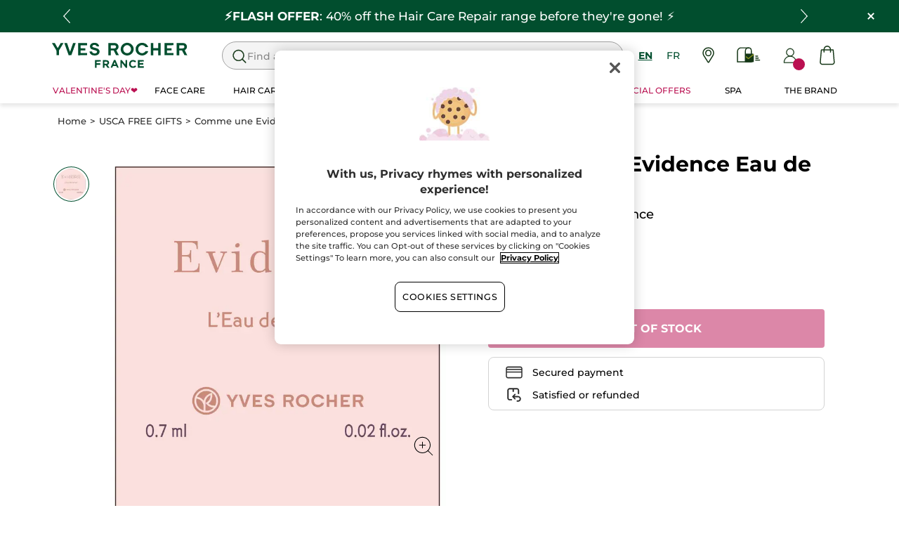

--- FILE ---
content_type: image/svg+xml
request_url: https://www.yvesrocher.ca/img/legalesmentions.svg
body_size: 314
content:
<svg width="16" height="19" viewBox="0 0 16 19" fill="none" xmlns="http://www.w3.org/2000/svg">
    <path d="M11.1369 17.9639H1.58807C1.26327 17.9639 0.999971 17.6926 0.999971 17.358L0.999971 1.60607C0.999971 1.27148 1.26327 1.00023 1.58807 1.00023H14.5262C14.851 1.00023 15.1143 1.27148 15.1143 1.60607L15.1143 11.9054V13.2765" stroke="black" stroke-width="1.2" stroke-linecap="round" stroke-linejoin="round"/>
    <path d="M5.07531 12.2236C5.16118 13.3197 5.46587 16.6039 5.33292 15.5118L6.73723 12.6484C6.64682 11.9056 1.23531 13.4336 2.75401 14.2075C7.22435 16.4856 8.72914 11.6302 6.96562 15.6337" stroke="black" stroke-width="0.696687" stroke-linecap="round" stroke-linejoin="round"/>
    <path d="M2.92285 7.47284H12.5462" stroke="black" stroke-width="1.29545" stroke-linecap="round" stroke-linejoin="round"/>
    <path d="M2.92285 4.44355H12.5462" stroke="black" stroke-width="1.29545" stroke-linecap="round" stroke-linejoin="round"/>
    <path d="M2.92285 10.5021H8.05532" stroke="black" stroke-width="1.29545" stroke-linecap="round" stroke-linejoin="round"/>
    <path fill-rule="evenodd" clip-rule="evenodd" d="M14.6576 14.8491C14.9665 14.5323 14.742 14 14.2996 14H12.0283C11.476 14 11.0283 14.4477 11.0283 15V17.3424C11.0283 17.7909 11.5732 18.0126 11.8863 17.6914L14.6576 14.8491Z" stroke="black" stroke-width="1.2" stroke-linecap="round" stroke-linejoin="round"/>
</svg>


--- FILE ---
content_type: application/javascript;charset=utf-8
request_url: https://api.bazaarvoice.com/data/batch.json?passkey=caob35yq79OFZBQVteZp6CFJFT2yihH6SxMoUCUIjG4kw&apiversion=5.5&displaycode=21111_2_0-en_ca&resource.q0=products&filter.q0=id%3Aeq%3A29918&limit.q0=1&resource.q1=statistics&filter.q1=productid%3Aeq%3A29918&filter.q1=contentlocale%3Aeq%3Afr*%2Cen_US%2Cen_CA&stats.q1=reviews&filter_reviews.q1=contentlocale%3Aeq%3Afr*%2Cen_US%2Cen_CA&filter_reviewcomments.q1=contentlocale%3Aeq%3Afr*%2Cen_US%2Cen_CA&limit.q1=1&callback=bv_351_33967
body_size: -467
content:
bv_351_33967({"Errors":[],"BatchedResultsOrder":["q1","q0"],"HasErrors":false,"TotalRequests":2,"BatchedResults":{"q1":{"Id":"q1","Limit":1,"Offset":0,"TotalResults":0,"Locale":"en_CA","Results":[],"Includes":{},"HasErrors":false,"Errors":[]},"q0":{"Id":"q0","Limit":1,"Offset":0,"TotalResults":0,"Locale":"en_CA","Results":[],"Includes":{},"HasErrors":false,"Errors":[]}},"SuccessfulRequests":2,"FailedRequests":0})

--- FILE ---
content_type: application/javascript
request_url: https://www.yvesrocher.ca/-jQl8G/OMO/ZZH/tnG-aw/5zNurQ1cXaOzbG/FTgSUDs/FF/heIQ8RIBsB
body_size: 170237
content:
(function(){if(typeof Array.prototype.entries!=='function'){Object.defineProperty(Array.prototype,'entries',{value:function(){var index=0;const array=this;return {next:function(){if(index<array.length){return {value:[index,array[index++]],done:false};}else{return {done:true};}},[Symbol.iterator]:function(){return this;}};},writable:true,configurable:true});}}());(function(){J();CB3();function CB3(){IQ=+ ! +[],Y7=+ ! +[]+! +[]+! +[]+! +[]+! +[],f9=! +[]+! +[]+! +[]+! +[],kD=+ ! +[]+! +[]+! +[],H8=+ ! +[]+! +[]+! +[]+! +[]+! +[]+! +[],SW=! +[]+! +[],S8=+ ! +[]+! +[]+! +[]+! +[]+! +[]+! +[]+! +[],v3=[+ ! +[]]+[+[]]-+ ! +[],p7=+[],zQ=[+ ! +[]]+[+[]]-[],Nl=[+ ! +[]]+[+[]]-+ ! +[]-+ ! +[];}GS3();var EU=function(){return gC["Math"]["floor"](gC["Math"]["random"]()*100000+10000);};var BH=function(){return ["\x6c\x65\x6e\x67\x74\x68","\x41\x72\x72\x61\x79","\x63\x6f\x6e\x73\x74\x72\x75\x63\x74\x6f\x72","\x6e\x75\x6d\x62\x65\x72"];};var Xx=function(Vk,wO){return Vk>wO;};var Zm=function(){IO=[];};var O1=function(){Rf=["{\x3fH<\\TO\'\tBM\b>=","\t","4AMM#","]]x<J6ZAM85","i<\\<oy\"l\'[:Z","Z [-","L<\x40\\\nZ!\f","ck","\x40w>JYI","2GHzZ;","]LK[7","","\vsfLX%6O,KK","N\nF<L","[\'M","1","M:","%_0BoL;",")KN","nL\x00{!W7IlO","/GZU","5OV\b","L=W<J","I0Y","{Q+G]\\\'W6\x40OX!J+OQ","\fG#R<Z]\v","^Y[R6OL","7","W*M","C",":M0LQA*m-OL\n","X+[5j]\\","~u\tCFh","qgK_1Z+GN\nZ6 G7M}M&J6\\","O[\fM W;GT\\~[/KV[","3\"bta\x00v","Q\t\\","O\nJ\x3f\f","\x07I7I8\\],G0K+\\]K","W7H","\nF!_-AJ)]0J0AV","F",";J-^KU","Q<X","aBY\\ 2J0\\{\x00F:L4","6F-","Y0X]","K=X0\\U\x3fI I6\\\\","M7","V5]","L\x3fJ8zQM\'_4^","\x00G\x3f[ykY\\sn5[_BA","k=P6Z\fG%[+ZF6X0\x40]\v\b!7[T\b<6LR\nK","\x07$","k\nZ:]<yWC!l<IQ\\2J0AV","I\x07!)zQM","]5KY|>[6[L",":\\]\\",">KL&\\>",":","_)","WM","LW\vQ","\x3fQ:OLG","kn-","C[u","\x07\x3fK>GVd=Y-F","","\"","\x3fAJ*I;","M-OJ|>[*ZYX","7N","_]","K6_-Kw\rB0J\f|t","Dq\\KZYo^==E","5_4GT","k}4Lxb","L+OA","\x072J1","\\[\x072J:F}K#J0AV","ML^\vq;D]\f\\","6R-Ob","OI\x07",")M","GZ","GL\nE","Y]\ro;[7JW","","+KT\x00I\x00]+GH","oW7GL\x40","Q>","_","8V","A","M-OJ|2]2GV\b","9j ^]",">_0By\vL6M*","{\n/x","[!","hI+K","8","Z;W-K[]6","]\\;Z0[","ND6","0V<MS<\\#n+AL\x00K\x3f","0V+AU\ng9","GUD","(\fI<L\\A6L[VZ#N<J","FJ\x00Esnh9A$[+","<P2KAZ M","I]m6S<\x40Lj_4K",";Q*ZVE","Mj","-AM\f\x40<H<","\f_=","2S<","L\\","\vz6CYF%6O,KK","0J+Bs\nQ","EP-","YX*x,\x40[","5X<ML^\x07G)K","\'Q+Ko\nJ :Z<zJK:P>k\x40\fM\x07\'W6\x40","]8B[D\'[~","qg\tP!W/KJ0]$L8^H\nL","\tK","O\n^L","\x40","L<_M\n[[=GY$M\x00G*Z]i0[*]","N\nZ","K:]","F\x07&J","M\'3ON[!W)Z","\'_;",">D","Z4q\\[","J\n[\x07<P*Kl\nP","0j:","D J^J.]<N6]L;{"];};var Ds=function(){if(gC["Date"]["now"]&&typeof gC["Date"]["now"]()==='number'){return gC["Date"]["now"]();}else{return +new (gC["Date"])();}};var Kx=function(){if(gC["Date"]["now"]&&typeof gC["Date"]["now"]()==='number'){return gC["Math"]["round"](gC["Date"]["now"]()/1000);}else{return gC["Math"]["round"](+new (gC["Date"])()/1000);}};var fr=function(){return z4.apply(this,[rV,arguments]);};var Px=function(wg){try{if(wg!=null&&!gC["isNaN"](wg)){var Tr=gC["parseFloat"](wg);if(!gC["isNaN"](Tr)){return Tr["toFixed"](2);}}}catch(w1){}return -1;};var hH=function(Ps,rr){return Ps<<rr;};var sO=function(C0,HO){var tk=gC["Math"]["round"](gC["Math"]["random"]()*(HO-C0)+C0);return tk;};var m0=function(Zn,S0){return Zn/S0;};var cg=function Ss(qS,Mr){var B1=Ss;do{switch(qS){case SD:{qS-=nw;while(O4(hf,bn.length)){var Ym=px(bn,hf);var g0=px(Gm.vl,Pg++);Dg+=z4(MQ,[P4(q2(D1(Ym),g0),q2(D1(g0),Ym))]);hf++;}}break;case lw:{qS=Hw;return Gx;}break;case Th:{qS=Hw;return zk;}break;case cC:{return Dg;}break;case WD:{var F2=Mr[p7];var hx=Mr[IQ];var Js=Mr[SW];var U2=Mr[kD];var Dg=Eg([],[]);var Pg=I1(n2(Js,MB[n2(MB.length,Z4)]),fO);var bn=Zr[F2];var hf=r4;qS+=qD;}break;case hl:{var Y2=Mr[p7];var zk=Eg([],[]);qS+=kh;var cB=n2(Y2.length,Z4);if(I0(cB,r4)){do{zk+=Y2[cB];cB--;}while(I0(cB,r4));}}break;case XQ:{MB.push(nO);vB=function(vU){return Ss.apply(this,[X7,arguments]);};qS=Hw;z4(Y7,[Ks,Ln(Ln(r4)),GH,Ln(Z4)]);MB.pop();}break;case DC:{var lf=Mr[p7];Cf=function(FB,k4,S2){return Ss.apply(this,[YL,arguments]);};return Sm(lf);}break;case MV:{qS=Hw;for(var vk=r4;O4(vk,rf.length);vk++){var z2=px(rf,vk);var r0=px(Cf.k7,L4++);sT+=z4(MQ,[q2(P4(D1(z2),D1(r0)),P4(z2,r0))]);}return sT;}break;case X7:{var M1=Mr[p7];Gm.vl=YT(Hh,[M1]);while(O4(Gm.vl.length,X4))Gm.vl+=Gm.vl;qS=Hw;}break;case rQ:{for(var pT=r4;O4(pT,Um.length);++pT){dk()[Um[pT]]=Ln(n2(pT,xr))?function(){return Kk.apply(this,[hl,arguments]);}:function(){var OO=Um[pT];return function(bS,Hf){var sU=Xm(bS,Hf);dk()[OO]=function(){return sU;};return sU;};}();}qS=Hw;}break;case S8:{MB.push(AB);qS=Hw;Tn=function(mk){return Ss.apply(this,[Oh,arguments]);};UH(Wk,tf);MB.pop();}break;case JC:{qS+=Qh;for(var Q4=r4;O4(Q4,UJ.length);++Q4){W0()[UJ[Q4]]=Ln(n2(Q4,j2))?function(){return Kk.apply(this,[vC,arguments]);}:function(){var nU=UJ[Q4];return function(zJ,K0,hk,gr){var l4=Gm.apply(null,[zJ,m2,hk,Ln(Z4)]);W0()[nU]=function(){return l4;};return l4;};}();}}break;case Oh:{var sm=Mr[p7];qS=Hw;UH.kQ=Ss(H8,[sm]);while(O4(UH.kQ.length,TQ))UH.kQ+=UH.kQ;}break;case YL:{qS+=WW;var f0=Mr[p7];var xg=Mr[IQ];var vf=Mr[SW];var sT=Eg([],[]);var L4=I1(n2(vf,MB[n2(MB.length,Z4)]),Am);var rf=Y1[f0];}break;case H8:{qS+=Ip;var c4=Mr[p7];var Gx=Eg([],[]);var WU=n2(c4.length,Z4);if(I0(WU,r4)){do{Gx+=c4[WU];WU--;}while(I0(WU,r4));}}break;case Y7:{MB.push(dT);Dm=function(Rn){return Ss.apply(this,[tK,arguments]);};qT.call(null,F,[Nn,Uk,V2]);qS=Hw;MB.pop();}break;case B7:{var Um=Mr[p7];qS+=Q7;mU(Um[r4]);}break;case Nl:{return [KT(Qm),Gg,[mn],KT(Pk),F4,Wk,KT(Z4),KT(mn),KT(xr),Vx,Vx,r4,KT(m1),tm,Vx,xr,Z4,Z4,KT(J2),Jx,KT(s2),Vx,j2,KT(s2),KT(Qm),Nn,KT(Nn),KT(lm),lm,Vx,KT(Vx),hT,mn,KT(fO),mn,KT(lm),Qm,KT(lm),KT(qs),KT(N0),N0,KT(j2),Yx,tm,KT(dx),mn,KT(Jx),[Vx],KT(VU),N0,Z4,KT(s2),A2,KT(Vx),KT(QO),Yk,KT(I2),Or,r4,r4,xr,KT(Vx),lm,KT(s2),Qm,KT(s2),N0,KT(s2),KT(Qm),EB,KT(Or),EB,Qm,KT(mn),j2,r4,KT(tm),Wk,KT(xr),qs,KT(Qm),s2,r4,Hr,[dn],KT(OJ),Mk,mn,[Z4],KT(QO),[Vx],[r4],Z4,Z4,Z4,Z4,Z4,Z4,Z4,Z4,Z4,Z4,Z4,Z4,lm,[r4],Z4,Z4,Z4,Z4,Z4,Z4,Z4,Z4,Z4,Z4,Z4,Z4,KT(Gg),Z4,Z4,Z4,Z4,Z4,Z4,Z4,Z4,Z4,KT(Nn),KT(j2),KT(qs),hT,r4,KT(TO),OJ,KT(lm),Qm,tm,KT(mn),KT(qs),qs,r4,qs,lm,KT(lm),Qm,KT(N0),cf,[Z4],KT(qs),hT,KT(xr),KT(Am),QO,KT(Z4),tm,KT(UB),OJ,VU,KT(qs),KT(xr),KT(tm),Q0,KT(gf),[Nn],KT(Wk),J0,KT(s2),VU,KT(xn),xn,r4,KT(qs),KT(xr),KT(lm),cf,KT(Z4),KT(VU),Yk,tm,r4,r4,r4,r4,r4,J2,r4,KT(dn),mn,KT(lm),KT(n4),F4,Qm,hT,KT(Z4),KT(XB),J0,TO,xr,KT(s2),qs,mn,KT(pH),vx,cf,KT(mn),Z4,Nn,KT(Gs),rT,cf,xr,KT(Nn),Z4,Qm,KT(Qm),Qm,r4,Wk,KT(s2),[qs],tm,N0,KT(EB),hT,xr,KT(Wk),cf,KT(VU),dx,KT(hT),mn,KT(Nn),Z4,cf,KT(cf),KT(Z4),KT(I2),KT(qs),Yk,KT(Or),KT(hT),dx,Z4,mn,KT(cf),Nn,KT(Vx),Nn,KT(hT),Yk,Nn,KT(Ek),Qm,TO,KT(Am),Mk,KT(hT),N0,KT(xr),KT(lm),r4,KT(rT),mn,KT(tm),mn,qs,KT(qs),KT(Vx),KT(hT),xr,KT(Nn),Z4,KT(Z4),KT(N0),Hr,KT(cf),N0,qs,KT(qr),Z4,tm,KT(lg),dx,[qs],KT(fO),KT(mn),Z4,A0,KT(Qm),cf,KT(qs),lg,Vx,KT(s2),Z4,Qm,KT(s2),xr,tm,cf,r4,KT(cf),qs,mn,KT(Jx),[Vx],T1,mn,Z4,KT(cf),hT,r4,KT(OJ),D2,KT(xr),KT(qs),r4,KT(qs),Qm,Vx,KT(lm),tm,KT(hT),j2,KT(dn),KT(EB),TO,KT(hT),OJ,KT(qs),KT(mn),KT(xr),KT(qs),Z4,lg,Yk,KT(Or),r4,KT(Vx),KT(VU),fO,KT(xr),[Nn],r4,dn,qs,KT(Z4),tm,KT(lg),[mn],KT(Ek),D2,VU,KT(Ek),A0,lg,KT(dn),hT,KT(VU),Vx,VU,lg,KT(qs),Vx,KT(j2),KT(lm),VU,KT(VU),Vx,KT(s2),Vx,mn,mn,KT(lm),KT(Vx),mn,KT(cf),cf,[Z4],KT(TO),VU,cf,KT(VU),VU,KT(Qm),KT(j2),cf,KT(VU),KT(cf),cf,s2,KT(s2),VU,KT(Hr),fO,KT(qs),lm,KT(Qm),hT,KT(OJ),[xr],Nn,tm,KT(Z4),tm,Vx,r4,Vx,Wk,KT(s2),VU,KT(gf),zs,dn,KT(gf),Hr,KT(cf),cf,KT(VU),qs,KT(dx),r4,qs,s2,r4,KT(Qm),s2,qs,KT(xr),dn,KT(Or),cf,lg,KT(dn),KT(Qm),xn,s2,KT(lg),KT(Or),T1,tm,KT(dn),Am,cf,KT(VU),KT(N0),[xr],KT(zs),QO,Vx,KT(mn),KT(lg),cf,Z4,[dn],dn,qs,mn,[Z4],VU,KT(hT),lm,r4,KT(Vx),KT(mn),hT,KT(qs),VU,KT(T1),J2,KT(xr),KT(D2),Mk,KT(Vx),Z4,KT(hT),Qm,qs,mn,KT(Hk),Hr,s2,KT(Q0),VU,KT(xr),lm,j2,KT(mn),Vx,Z4,KT(hT),Z4,KT(Vx),s2,Z4,KT(qs),KT(hT),Q0,KT(Qm),KT(VU),tm,KT(qs),KT(lg),KT(Vx),KT(VU),Qm,Vx,KT(lm),tm,KT(hT),j2,KT(dn),KT(mn),KT(TO),Hr,KT(qs),KT(xr),mn,KT(lm)];}break;case qG:{qS+=Tw;var UJ=Mr[p7];vB(UJ[r4]);}break;case tK:{var E1=Mr[p7];qS=Hw;b0.wS=Ss(hl,[E1]);while(O4(b0.wS.length,Mp))b0.wS+=b0.wS;}break;}}while(qS!=Hw);};var Cg=function Zg(l2,ST){var U0=Zg;var qf=SO(new Number(AC),jT);var f1=qf;qf.set(l2);while(f1+l2!=YC){switch(f1+l2){case US:{var nk=cm(typeof gC[B4()[q1(Nn)](Gs,TO,KV)][QH(typeof dk()[RT(TO)],Eg('',[][[]]))?dk()[RT(xr)](FU,xU):dk()[RT(LT)](T1,YB)],QH(typeof dk()[RT(vO)],Eg('',[][[]]))?dk()[RT(xr)](An,KB):dk()[RT(N0)](hO,IG))||cm(typeof gC[dk()[RT(lg)](Uk,fV)][dk()[RT(LT)].apply(null,[T1,YB])],dk()[RT(N0)](hO,IG))?dk()[RT(mn)](Yk,jD):rn()[wn(Vx)](cs,Lg);var wN=bt(gC[B4()[q1(Nn)].apply(null,[Gs,Gd,KV])][dk()[RT(lg)](Uk,fV)][B4()[q1(wt)].apply(null,[HI,Ln(Z4),z7])][W0()[kF(n4)](v5,Ln(Ln(r4)),N8,kR)](dk()[RT(NA)](Hr,Tl)),null)?dk()[RT(mn)](Yk,jD):rn()[wn(Vx)].apply(null,[cs,Lg]);var AP=bt(gC[B4()[q1(Nn)].call(null,Gs,Ln(Ln({})),KV)][QH(typeof dk()[RT(zs)],Eg([],[][[]]))?dk()[RT(xr)](Nb,zc):dk()[RT(lg)].call(null,Uk,fV)][B4()[q1(wt)](HI,s5,z7)][W0()[kF(n4)](v5,Ln([]),N8,T1)](Bq()[mP(gP)](LP,md,hO,dn,Yk,rY)),null)?dk()[RT(mn)](Yk,jD):rn()[wn(Vx)].call(null,cs,Lg);var zb=[BI,Xz,PE,zX,nk,wN,AP];var KF=zb[JP()[wq(Vx)].apply(null,[KI,j2,m2,xI])](W0()[kF(F4)].call(null,LF,Gd,fI,Hk));var xN;return MB.pop(),xN=KF,xN;}break;case SK:{l2+=V;var vX;return MB.pop(),vX=vz,vX;}break;case v7:{if(cm(gX,undefined)&&cm(gX,null)&&Xx(gX[rn()[wn(r4)].apply(null,[zY,NF])],mC[dk()[RT(J0)](Jx,mR)]())){try{var W5=MB.length;var UZ=Ln(Ln(p7));var bE=gC[cm(typeof dP()[mX(fO)],Eg(dk()[RT(Nn)](kR,b5),[][[]]))?dP()[mX(A0)](FF,nO,dx,Qt,VU,Yk):dP()[mX(Nn)](md,IN,sF,xP,Gg,Am)](gX)[dk()[RT(OJ)].call(null,lA,CP)](dk()[RT(Xt)].call(null,NR,Ud));if(Xx(bE[rn()[wn(r4)].apply(null,[zY,NF])],mn)){vz=gC[QH(typeof B4()[q1(Qm)],Eg([],[][[]]))?B4()[q1(Q0)](Jz,XB,HM):B4()[q1(tm)](tb,Ln(Z4),vh)](bE[mn],Nn);}}catch(IZ){MB.splice(n2(W5,Z4),Infinity,zY);}}l2-=q;}break;case JW:{MB.push(R5);var BI=gC[B4()[q1(Nn)](Gs,Z4,KV)][dP()[mX(m2)].apply(null,[J0,sF,TO,nF,Ln(Z4),LF])]||gC[cm(typeof dk()[RT(mn)],Eg('',[][[]]))?dk()[RT(lg)].call(null,Uk,fV):dk()[RT(xr)].apply(null,[KE,Cq])][dP()[mX(m2)].call(null,dT,sF,TO,nF,Nn,md)]?dk()[RT(mn)](Yk,jD):rn()[wn(Vx)](cs,Lg);var Xz=bt(gC[B4()[q1(Nn)].call(null,Gs,Ln([]),KV)][dk()[RT(lg)].apply(null,[Uk,fV])][cm(typeof B4()[q1(Zb)],'undefined')?B4()[q1(wt)].call(null,HI,Ln(Ln({})),z7):B4()[q1(Q0)](wA,Yx,OF)][W0()[kF(n4)].apply(null,[v5,IA,N8,UB])](dk()[RT(hR)].apply(null,[Yx,XL])),null)?dk()[RT(mn)](Yk,jD):rn()[wn(Vx)].call(null,cs,Lg);var PE=bt(typeof gC[Dq()[jI(J2)](Ln({}),N0,Ep)][dk()[RT(hR)].apply(null,[Yx,XL])],dk()[RT(N0)].apply(null,[hO,IG]))&&gC[Dq()[jI(J2)](qs,N0,Ep)][cm(typeof dk()[RT(nI)],'undefined')?dk()[RT(hR)](Yx,XL):dk()[RT(xr)](lX,qs)]?dk()[RT(mn)].call(null,Yk,jD):rn()[wn(Vx)](cs,Lg);l2-=hW;var zX=bt(typeof gC[B4()[q1(Nn)].call(null,Gs,IA,KV)][dk()[RT(hR)].apply(null,[Yx,XL])],dk()[RT(N0)](hO,IG))?dk()[RT(mn)](Yk,jD):rn()[wn(Vx)].call(null,cs,Lg);}break;case JS:{var Nd;MB.push(z5);l2+=Jh;return Nd=[gC[cm(typeof Dq()[jI(m2)],Eg('',[][[]]))?Dq()[jI(J2)](Ln(Ln(Z4)),N0,Hp):Dq()[jI(qs)].apply(null,[Ln(Z4),A5,NE])][B4()[q1(PX)].call(null,sF,Ln(Ln([])),dl)]?gC[Dq()[jI(J2)](KX,N0,Hp)][B4()[q1(PX)].call(null,sF,k5,dl)]:W0()[kF(LR)].call(null,fE,D2,MX,qr),gC[Dq()[jI(J2)].call(null,Ln(Ln({})),N0,Hp)][dk()[RT(UR)](qr,I7)]?gC[Dq()[jI(J2)](Gd,N0,Hp)][dk()[RT(UR)](qr,I7)]:W0()[kF(LR)].call(null,fE,sb,MX,s2),gC[Dq()[jI(J2)].apply(null,[Or,N0,Hp])][B4()[q1(O5)](tR,Am,NM)]?gC[Dq()[jI(J2)](rT,N0,Hp)][B4()[q1(O5)].apply(null,[tR,Ln(Ln([])),NM])]:W0()[kF(LR)](fE,qs,MX,Ln(r4)),bt(typeof gC[Dq()[jI(J2)](UR,N0,Hp)][dP()[mX(fO)](dn,It,lm,BX,Am,Gg)],dk()[RT(N0)].call(null,hO,Dh))?gC[QH(typeof Dq()[jI(Am)],Eg('',[][[]]))?Dq()[jI(qs)].call(null,Nn,Lc,nd):Dq()[jI(J2)](hR,N0,Hp)][dP()[mX(fO)](Hr,It,lm,BX,Qm,MM)][rn()[wn(r4)].apply(null,[zY,Kc])]:KT(Z4)],MB.pop(),Nd;}break;case HC:{l2+=B;var gX=ST[p7];MB.push(zY);var vz;}break;case g3:{l2-=SW;return String(...ST);}break;case x7:{l2-=V9;return parseInt(...ST);}break;case Wp:{var KA=ST[p7];var jY=r4;for(var Nz=r4;O4(Nz,KA.length);++Nz){var tP=px(KA,Nz);if(O4(tP,H3)||Xx(tP,Mh))jY=Eg(jY,Z4);}return jY;}break;case Up:{UH.kQ=HN[Gg];YM.call(this,IQ,[eS1_xor_0_memo_array_init()]);l2+=j3;return '';}break;case SS:{l2+=CD;wR.FV=Rf[Gg];YM.call(this,Fh,[eS1_xor_2_memo_array_init()]);return '';}break;}}};var b0=function(){return qT.apply(this,[F,arguments]);};var q2=function(Kq,LZ){return Kq&LZ;};var Eg=function(FM,cN){return FM+cN;};var Oc=function Td(PR,r5){'use strict';var LE=Td;switch(PR){case F9:{var SZ=r5[p7];MB.push(OM);var HZ;return HZ=SZ&&Ic(dk()[RT(dx)](Gg,FZ),typeof gC[rn()[wn(VU)].call(null,sM,IX)])&&QH(SZ[W0()[kF(Vx)].call(null,WP,tm,Pb,gf)],gC[QH(typeof rn()[wn(jc)],'undefined')?rn()[wn(Z4)].call(null,nc,QX):rn()[wn(VU)](sM,IX)])&&cm(SZ,gC[rn()[wn(VU)](sM,IX)][W0()[kF(r4)](sF,Ln(Ln([])),O3,jc)])?W0()[kF(D2)](hR,Hk,cZ,PP):typeof SZ,MB.pop(),HZ;}break;case hl:{var Sd=r5[p7];return typeof Sd;}break;case z9:{var mA=r5[p7];MB.push(CI);var nZ;return nZ=mA&&Ic(dk()[RT(dx)].apply(null,[Gg,kd]),typeof gC[rn()[wn(VU)].call(null,sM,Wb)])&&QH(mA[W0()[kF(Vx)](WP,Qm,xE,Ln(Ln([])))],gC[QH(typeof rn()[wn(Yk)],Eg([],[][[]]))?rn()[wn(Z4)](Jc,r4):rn()[wn(VU)](sM,Wb)])&&cm(mA,gC[rn()[wn(VU)].call(null,sM,Wb)][W0()[kF(r4)](sF,Ln({}),U3,hI)])?W0()[kF(D2)].apply(null,[hR,mn,BN,Ln(Ln([]))]):typeof mA,MB.pop(),nZ;}break;case MQ:{var wd=r5[p7];return typeof wd;}break;case Fh:{var ZI=r5[p7];MB.push(Od);var OY;return OY=ZI&&Ic(dk()[RT(dx)](Gg,TS),typeof gC[rn()[wn(VU)](sM,DV)])&&QH(ZI[W0()[kF(Vx)].call(null,WP,r4,Rl,D5)],gC[rn()[wn(VU)](sM,DV)])&&cm(ZI,gC[rn()[wn(VU)](sM,DV)][W0()[kF(r4)].apply(null,[sF,jc,WK,gP])])?W0()[kF(D2)].apply(null,[hR,zs,E3,s2]):typeof ZI,MB.pop(),OY;}break;case VC:{var TF=r5[p7];return typeof TF;}break;case IQ:{var Kt=r5[p7];var tF=r5[IQ];var Rc=r5[SW];MB.push(lP);Kt[tF]=Rc[qN()[mF(lm)].call(null,Uq,sM)];MB.pop();}break;case DD:{var m5=r5[p7];var TN=r5[IQ];var mI=r5[SW];return m5[TN]=mI;}break;case vC:{var B5=r5[p7];var YI=r5[IQ];var pz=r5[SW];MB.push(Lq);try{var hz=MB.length;var XP=Ln(Ln(p7));var M5;return M5=Kk(sL,[W0()[kF(EB)].apply(null,[xn,fO,dz,dx]),QH(typeof dk()[RT(Pk)],Eg([],[][[]]))?dk()[RT(xr)].apply(null,[VU,GN]):dk()[RT(I2)].call(null,tm,Mt),Bq()[mP(Qm)](Ln(Ln({})),zs,Ib,Vx,D5,TA),B5.call(YI,pz)]),MB.pop(),M5;}catch(cX){MB.splice(n2(hz,Z4),Infinity,Lq);var XX;return XX=Kk(sL,[W0()[kF(EB)](xn,Hk,dz,UR),dP()[mX(lg)](md,BY,mn,DE,qs,Yx),Bq()[mP(Qm)](UR,J0,Ib,Vx,Ln(Z4),TA),cX]),MB.pop(),XX;}MB.pop();}break;case rl:{return this;}break;case fh:{var RH=r5[p7];var xF;MB.push(gZ);return xF=Kk(sL,[B4()[q1(I2)].call(null,hI,OJ,b5),RH]),MB.pop(),xF;}break;case JC:{return this;}break;case DC:{return this;}break;case HQ:{var NX;MB.push(sI);return NX=QH(typeof dk()[RT(N0)],'undefined')?dk()[RT(xr)](LI,rq):dk()[RT(J2)](LT,zZ),MB.pop(),NX;}break;}};var pY=function(hM,SF){return hM<=SF;};var VR=function fZ(xX,hY){'use strict';var HF=fZ;switch(xX){case Hh:{MB.push(rT);var EX=function(Ad){return Wq.apply(this,[Sh,arguments]);};var Ct=[dP()[mX(fO)](fE,It,lm,YN,kR,Ln(Z4)),cm(typeof rn()[wn(EB)],Eg([],[][[]]))?rn()[wn(Gs)].call(null,Mz,jA):rn()[wn(Z4)](LP,nY)];var Az=Ct[Dq()[jI(Ac)](vx,nN,G)](function(fY){MB.push(xE);var EM=EX(fY);if(Ln(Ln(EM))&&Ln(Ln(EM[cm(typeof B4()[q1(D5)],Eg([],[][[]]))?B4()[q1(hT)].call(null,NR,Ln(Ln(Z4)),XR):B4()[q1(Q0)].apply(null,[VF,k5,hd])]))&&Ln(Ln(EM[B4()[q1(hT)](NR,Vx,XR)][JP()[wq(Qm)](kI,dn,xr,CM)]))){EM=EM[cm(typeof B4()[q1(VU)],Eg('',[][[]]))?B4()[q1(hT)].apply(null,[NR,kR,XR]):B4()[q1(Q0)](Nt,fO,Wk)][JP()[wq(Qm)].call(null,kI,dn,Wk,CM)]();var kb=Eg(QH(EM[Bq()[mP(Mk)].apply(null,[Ln(r4),ld,Nb,lm,Bd,cz])](B4()[q1(Id)].apply(null,[cf,wz,Zl])),KT(Z4)),hH(gC[dP()[mX(OJ)](Yx,kE,lm,wE,tm,pq)](Xx(EM[Bq()[mP(Mk)](VU,T1,Nb,lm,Ln(Ln([])),cz)](rn()[wn(Hr)].call(null,I2,wG)),KT(Z4))),Z4));var mt;return MB.pop(),mt=kb,mt;}else{var xM;return xM=W0()[kF(Xt)](vR,cf,r8,Ac),MB.pop(),xM;}MB.pop();});var gN;return gN=Az[JP()[wq(Vx)](rP,j2,QO,xI)](dk()[RT(Nn)].call(null,kR,LY)),MB.pop(),gN;}break;case rl:{MB.push(hP);throw new (gC[B4()[q1(N0)](dM,dn,gz)])(rn()[wn(s5)](gd,hG));}break;case fp:{var zt=hY[p7];var OP=hY[IQ];MB.push(Hc);if(Ic(OP,null)||Xx(OP,zt[cm(typeof rn()[wn(XB)],Eg('',[][[]]))?rn()[wn(r4)](zY,Yc):rn()[wn(Z4)](ct,Q5)]))OP=zt[QH(typeof rn()[wn(s2)],'undefined')?rn()[wn(Z4)].call(null,Fc,CZ):rn()[wn(r4)](zY,Yc)];for(var wI=r4,PA=new (gC[qN()[mF(mn)](f5,pb)])(OP);O4(wI,OP);wI++)PA[wI]=zt[wI];var dA;return MB.pop(),dA=PA,dA;}break;case WD:{var UI=hY[p7];var HY=hY[IQ];MB.push(AY);var TP=Ic(null,UI)?null:bt(dk()[RT(N0)].apply(null,[hO,FQ]),typeof gC[rn()[wn(VU)](sM,IH)])&&UI[gC[rn()[wn(VU)](sM,IH)][dk()[RT(D2)](tR,Db)]]||UI[cm(typeof dk()[RT(zY)],Eg([],[][[]]))?dk()[RT(zs)].apply(null,[pH,JK]):dk()[RT(xr)].apply(null,[wb,EY])];if(bt(null,TP)){var gt,XH,vc,AA,cA=[],rX=Ln(r4),SI=Ln(mC[JP()[wq(m1)](vA,Vx,kR,Bt)]());try{var mz=MB.length;var lZ=Ln([]);if(vc=(TP=TP.call(UI))[qN()[mF(Yx)](DI,Ek)],QH(Bb[Z4],HY)){if(cm(gC[rn()[wn(Qm)].apply(null,[xt,MS])](TP),TP)){lZ=Ln(Ln({}));return;}rX=Ln(Z4);}else for(;Ln(rX=(gt=vc.call(TP))[dk()[RT(gf)](dM,L5)])&&(cA[QH(typeof B4()[q1(Ib)],Eg('',[][[]]))?B4()[q1(Q0)](VN,J0,XR):B4()[q1(r4)].apply(null,[Jx,dT,gI])](gt[qN()[mF(lm)](xS,sM)]),cm(cA[QH(typeof rn()[wn(hO)],Eg('',[][[]]))?rn()[wn(Z4)](ct,AY):rn()[wn(r4)](zY,GA)],HY));rX=Ln(Bb[Z4]));}catch(OE){SI=Ln(r4),XH=OE;}finally{MB.splice(n2(mz,Z4),Infinity,AY);try{var fz=MB.length;var pI=Ln({});if(Ln(rX)&&bt(null,TP[rn()[wn(Hr)](I2,bQ)])&&(AA=TP[rn()[wn(Hr)].call(null,I2,bQ)](),cm(gC[cm(typeof rn()[wn(D2)],Eg('',[][[]]))?rn()[wn(Qm)](xt,MS):rn()[wn(Z4)](Cd,Fd)](AA),AA))){pI=Ln(p7);return;}}finally{MB.splice(n2(fz,Z4),Infinity,AY);if(pI){MB.pop();}if(SI)throw XH;}if(lZ){MB.pop();}}var MR;return MB.pop(),MR=cA,MR;}MB.pop();}break;case B7:{var Lz=hY[p7];MB.push(xZ);if(gC[qN()[mF(mn)](hN,pb)][cm(typeof dk()[RT(gd)],'undefined')?dk()[RT(pq)].apply(null,[dx,vF]):dk()[RT(xr)](dH,GX)](Lz)){var BP;return MB.pop(),BP=Lz,BP;}MB.pop();}break;case z9:{var JY=hY[p7];return JY;}break;case gh:{MB.push(Dz);if(Ln(mY(QH(typeof Bq()[mP(r4)],Eg([],[][[]]))?Bq()[mP(Z4)](vO,vR,c5,GF,UB,pt):Bq()[mP(Or)](Gs,lm,vO,Nn,qr,LY),gC[Dq()[jI(J2)](gP,N0,SV)]))){var P5;return MB.pop(),P5=null,P5;}var BA=gC[QH(typeof Dq()[jI(LF)],'undefined')?Dq()[jI(qs)](pH,hX,Sq):Dq()[jI(J2)](pb,N0,SV)][Bq()[mP(Or)](jc,dT,vO,Nn,zY,LY)];var tH=BA[qN()[mF(qd)](rM,qF)];var J5=BA[rn()[wn(sF)](hI,WM)];var hb=BA[W0()[kF(EB)](xn,Ln({}),xG,hO)];var Mb;return Mb=[tH,QH(J5,r4)?Bb[Z4]:Xx(J5,r4)?KT(Z4):KT(qs),hb||Dq()[jI(Id)](Ln(Ln({})),dn,VX)],MB.pop(),Mb;}break;case HQ:{MB.push(XB);var gA={};var bY={};try{var dN=MB.length;var cH=Ln([]);var QP=new (gC[dk()[RT(vO)](Kb,rZ)])(r4,r4)[B4()[q1(Gg)].call(null,VA,hR,KK)](QH(typeof Dq()[jI(hT)],Eg([],[][[]]))?Dq()[jI(qs)].apply(null,[QO,JA,Ib]):Dq()[jI(qd)](Ln(Ln(r4)),cf,jP));var lz=QP[rn()[wn(gd)](V2,lI)](dk()[RT(pH)].apply(null,[Mz,EG]));var GZ=QP[QH(typeof dk()[RT(lm)],Eg([],[][[]]))?dk()[RT(xr)].call(null,qs,Lt):dk()[RT(Gs)].call(null,sb,Ob)](lz[dk()[RT(ld)].apply(null,[pq,dZ])]);var U5=QP[dk()[RT(Gs)](sb,Ob)](lz[dk()[RT(s5)].call(null,Id,vN)]);gA=Kk(sL,[qN()[mF(Gg)](mE,Qm),GZ,QH(typeof Bq()[mP(TO)],Eg(dk()[RT(Nn)].call(null,kR,tE),[][[]]))?Bq()[mP(Z4)](fE,m2,vE,Cd,zs,TO):Bq()[mP(sb)](Ln(Ln([])),Gg,Qm,dn,jc,bA),U5]);var FA=new (gC[dk()[RT(vO)](Kb,rZ)])(r4,r4)[B4()[q1(Gg)](VA,cf,KK)](cm(typeof qN()[mF(Nn)],Eg([],[][[]]))?qN()[mF(XB)](JF,T1):qN()[mF(dn)](Ft,x5));var MN=FA[rn()[wn(gd)](V2,lI)](dk()[RT(pH)](Mz,EG));var FI=FA[QH(typeof dk()[RT(F4)],'undefined')?dk()[RT(xr)](jF,PM):dk()[RT(Gs)](sb,Ob)](MN[QH(typeof dk()[RT(ld)],Eg([],[][[]]))?dk()[RT(xr)](c5,Ft):dk()[RT(ld)](pq,dZ)]);var lt=FA[cm(typeof dk()[RT(F4)],'undefined')?dk()[RT(Gs)](sb,Ob):dk()[RT(xr)](LN,qs)](MN[dk()[RT(s5)](Id,vN)]);bY=Kk(sL,[Dq()[jI(MM)].apply(null,[J0,Qm,N5]),FI,qN()[mF(zY)](cI,tm),lt]);}finally{MB.splice(n2(dN,Z4),Infinity,XB);var MZ;return MZ=Kk(sL,[QH(typeof W0()[kF(A2)],Eg([],[][[]]))?W0()[kF(j2)].call(null,tE,Ln({}),kA,Kb):W0()[kF(Id)](sI,IA,Wd,Ln([])),gA[QH(typeof qN()[mF(LF)],'undefined')?qN()[mF(dn)].call(null,WE,XE):qN()[mF(Gg)](mE,Qm)]||null,dP()[mX(Or)].call(null,Yk,Tz,hT,xc,OJ,PP),gA[Bq()[mP(sb)](NR,Am,Qm,dn,rT,bA)]||null,B4()[q1(Cq)].call(null,Ib,k5,xb),bY[Dq()[jI(MM)].apply(null,[UR,Qm,N5])]||null,Dq()[jI(Ib)](Gd,LP,WX),bY[qN()[mF(zY)].apply(null,[cI,tm])]||null]),MB.pop(),MZ;}MB.pop();}break;case SW:{var HA=hY[p7];MB.push(FR);if(QH([rn()[wn(Gd)](dx,rp),B4()[q1(Mz)](PX,Ln({}),KN),Bq()[mP(IA)].call(null,Z4,Gg,cb,tm,Or,Dz)][Bq()[mP(Mk)](mn,N0,Nb,lm,zs,ZA)](HA[QH(typeof W0()[kF(Hk)],Eg('',[][[]]))?W0()[kF(j2)](zs,hT,Ed,A0):W0()[kF(hI)](IA,hO,LQ,cf)][dk()[RT(n4)](Zb,JE)]),KT(Bb[qs]))){MB.pop();return;}gC[B4()[q1(lA)].call(null,LT,Ln(Ln(r4)),H)](function(){var Qq=Ln(IQ);MB.push(AH);try{var cM=MB.length;var bM=Ln(Ln(p7));if(Ln(Qq)&&HA[cm(typeof W0()[kF(IA)],Eg([],[][[]]))?W0()[kF(hI)].apply(null,[IA,Ln(Ln(Z4)),Y,Ln([])]):W0()[kF(j2)](SE,Pk,wX,mn)]&&(HA[W0()[kF(hI)].call(null,IA,pb,Y,Id)][cm(typeof B4()[q1(fE)],'undefined')?B4()[q1(NR)](lm,Ln(Ln(Z4)),vh):B4()[q1(Q0)].apply(null,[fN,OJ,KB])](JP()[wq(Mk)].call(null,rR,N0,zs,r4))||HA[W0()[kF(hI)].call(null,IA,Ln([]),Y,Ln(Ln(r4)))][B4()[q1(NR)](lm,TO,vh)](Bq()[mP(J0)].call(null,Ln(r4),Jx,md,xr,D5,rR)))){Qq=Ln(Ln({}));}}catch(Zz){MB.splice(n2(cM,Z4),Infinity,AH);HA[W0()[kF(hI)](IA,D5,Y,n4)][cm(typeof B4()[q1(cf)],'undefined')?B4()[q1(Zc)](Vq,rT,c7):B4()[q1(Q0)](QR,Ln(Ln(Z4)),pb)](new (gC[W0()[kF(dT)].call(null,Zc,m2,ZQ,vO)])(Dq()[jI(lP)](Kb,Yk,L7),Kk(sL,[Bq()[mP(fE)](hT,J0,nq,lm,lg,Lw),Ln(Ln(IQ)),Dq()[jI(wz)](D2,sF,k9),Ln(Ln(p7)),W0()[kF(vO)].apply(null,[A2,Ln(Z4),sD,LP]),Ln(Ln(IQ))])));}if(Ln(Qq)&&QH(HA[dk()[RT(nI)].apply(null,[AZ,mS])],Dq()[jI(nI)](j2,lA,sl))){Qq=Ln(Ln({}));}if(Qq){HA[W0()[kF(hI)](IA,Ln(Ln([])),Y,xr)][B4()[q1(Zc)](Vq,m1,c7)](new (gC[QH(typeof W0()[kF(zY)],Eg([],[][[]]))?W0()[kF(j2)](Yb,hT,zF,md):W0()[kF(dT)].apply(null,[Zc,Ln(Ln(Z4)),ZQ,Ln(Ln(r4))])])(dP()[mX(Ek)].call(null,N0,EE,dn,vh,rT,N0),Kk(sL,[Bq()[mP(fE)](r4,Id,nq,lm,Mk,Lw),Ln(p7),Dq()[jI(wz)].call(null,qr,sF,k9),Ln(IQ),W0()[kF(vO)].call(null,A2,Ln(Ln([])),sD,Ln(Ln({}))),Ln(p7)])));}MB.pop();},r4);MB.pop();}break;case v8:{MB.push(Hb);throw new (gC[QH(typeof B4()[q1(hT)],'undefined')?B4()[q1(Q0)].call(null,NZ,NR,WE):B4()[q1(N0)](dM,Ln(Ln([])),kt)])(rn()[wn(s5)](gd,Ww));}break;case wl:{var CA=hY[p7];var VZ=hY[IQ];MB.push(pF);if(Ic(VZ,null)||Xx(VZ,CA[rn()[wn(r4)](zY,SL)]))VZ=CA[QH(typeof rn()[wn(sb)],Eg([],[][[]]))?rn()[wn(Z4)](jE,BZ):rn()[wn(r4)](zY,SL)];for(var ZM=r4,Zt=new (gC[qN()[mF(mn)].call(null,XN,pb)])(VZ);O4(ZM,VZ);ZM++)Zt[ZM]=CA[ZM];var CY;return MB.pop(),CY=Zt,CY;}break;case fh:{var Zd=hY[p7];var sA=hY[IQ];MB.push(sI);var MF=Ic(null,Zd)?null:bt(cm(typeof dk()[RT(lA)],Eg('',[][[]]))?dk()[RT(N0)](hO,st):dk()[RT(xr)](L5,fA),typeof gC[rn()[wn(VU)](sM,pM)])&&Zd[gC[rn()[wn(VU)](sM,pM)][dk()[RT(D2)].call(null,tR,A5)]]||Zd[dk()[RT(zs)].call(null,pH,gF)];if(bt(null,MF)){var mN,bz,OR,lN,YX=[],Dt=Ln(r4),TX=Ln(Z4);try{var H5=MB.length;var QI=Ln([]);if(OR=(MF=MF.call(Zd))[qN()[mF(Yx)].apply(null,[bN,Ek])],QH(r4,sA)){if(cm(gC[rn()[wn(Qm)].apply(null,[xt,dF])](MF),MF)){QI=Ln(Ln([]));return;}Dt=Ln(Bb[qs]);}else for(;Ln(Dt=(mN=OR.call(MF))[dk()[RT(gf)](dM,cY)])&&(YX[B4()[q1(r4)](Jx,Jx,bI)](mN[QH(typeof qN()[mF(pH)],Eg('',[][[]]))?qN()[mF(dn)](nP,fM):qN()[mF(lm)].call(null,Rb,sM)]),cm(YX[rn()[wn(r4)].call(null,zY,hF)],sA));Dt=Ln(r4));}catch(qI){TX=Ln(r4),bz=qI;}finally{MB.splice(n2(H5,Z4),Infinity,sI);try{var TI=MB.length;var QZ=Ln(Ln(p7));if(Ln(Dt)&&bt(null,MF[rn()[wn(Hr)].apply(null,[I2,gI])])&&(lN=MF[rn()[wn(Hr)].call(null,I2,gI)](),cm(gC[rn()[wn(Qm)](xt,dF)](lN),lN))){QZ=Ln(Ln({}));return;}}finally{MB.splice(n2(TI,Z4),Infinity,sI);if(QZ){MB.pop();}if(TX)throw bz;}if(QI){MB.pop();}}var JI;return MB.pop(),JI=YX,JI;}MB.pop();}break;case hl:{var EP=hY[p7];MB.push(nN);if(gC[qN()[mF(mn)].apply(null,[LM,pb])][dk()[RT(pq)](dx,tA)](EP)){var rA;return MB.pop(),rA=EP,rA;}MB.pop();}break;case KD:{var YA=hY[p7];var g5;MB.push(fM);return g5=gC[rn()[wn(Qm)].apply(null,[xt,pK])][cm(typeof dk()[RT(zY)],Eg([],[][[]]))?dk()[RT(QO)].call(null,CP,P):dk()[RT(xr)].apply(null,[QF,RF])](YA)[Dq()[jI(Ac)](tm,nN,fW)](function(Ab){return YA[Ab];})[r4],MB.pop(),g5;}break;}};var OX=function(){return ["\x6c\x65\x6e\x67\x74\x68","\x41\x72\x72\x61\x79","\x63\x6f\x6e\x73\x74\x72\x75\x63\x74\x6f\x72","\x6e\x75\x6d\x62\x65\x72"];};var cm=function(ZN,RP){return ZN!==RP;};var bt=function(DR,Fb){return DR!=Fb;};var Ln=function(Kz){return !Kz;};var pX=function(SA){var xR=1;var Hd=[];var DX=gC["Math"]["sqrt"](SA);while(xR<=DX&&Hd["length"]<6){if(SA%xR===0){if(SA/xR===xR){Hd["push"](xR);}else{Hd["push"](xR,SA/xR);}}xR=xR+1;}return Hd;};var RN=function(DZ){if(DZ===undefined||DZ==null){return 0;}var C5=DZ["replace"](/[\w\s]/gi,'');return C5["length"];};var jH=function(){return qT.apply(this,[h8,arguments]);};var mY=function(GY,V5){return GY in V5;};var YM=function zR(BE,IF){var Gt=zR;do{switch(BE){case Xl:{var fd=UE[UX];var Et=r4;BE+=Ph;}break;case s3:{BE=tl;if(O4(Et,fd.length)){do{var Tt=px(fd,Et);var Pz=px(Xm.K3,CR++);Uc+=z4(MQ,[P4(q2(D1(Tt),Pz),q2(D1(Pz),Tt))]);Et++;}while(O4(Et,fd.length));}}break;case NG:{BE+=nD;if(O4(db,tZ.length)){do{rn()[tZ[db]]=Ln(n2(db,Z4))?function(){return Cg.apply(this,[A8,arguments]);}:function(){var qE=tZ[db];return function(sN,Rt){var Gb=UH.apply(null,[sN,Rt]);rn()[qE]=function(){return Gb;};return Gb;};}();++db;}while(O4(db,tZ.length));}}break;case H9:{while(O4(Gz,wP.length)){qN()[wP[Gz]]=Ln(n2(Gz,dn))?function(){return Cg.apply(this,[qG,arguments]);}:function(){var CN=wP[Gz];return function(bX,kZ){var Pc=wR.apply(null,[bX,kZ]);qN()[CN]=function(){return Pc;};return Pc;};}();++Gz;}BE+=tK;}break;case tl:{return Uc;}break;case IQ:{var tZ=IF[p7];BE=NG;Tn(tZ[r4]);var db=r4;}break;case O:{var UX=IF[p7];BE=Xl;var XI=IF[IQ];var Uc=Eg([],[]);var CR=I1(n2(XI,MB[n2(MB.length,Z4)]),Yx);}break;case kD:{var ft=IF[p7];BE=fC;Xm=function(xq,gE){return zR.apply(this,[O,arguments]);};return mU(ft);}break;case Fh:{BE+=G7;var wP=IF[p7];T5(wP[r4]);var Gz=r4;}break;}}while(BE!=fC);};var D1=function(TZ){return ~TZ;};var Gc=function nR(VI,rN){'use strict';var bZ=nR;switch(VI){case Oh:{var Rz=rN[p7];MB.push(lR);var Wc=gC[rn()[wn(Qm)](xt,Z)](Rz);var Pt=[];for(var Pd in Wc)Pt[B4()[q1(r4)].call(null,Jx,Ln(r4),O7)](Pd);Pt[dk()[RT(FF)].call(null,vO,kK)]();var JR;return JR=function OI(){MB.push(Hc);for(;Pt[QH(typeof rn()[wn(LF)],Eg('',[][[]]))?rn()[wn(Z4)](QY,nz):rn()[wn(r4)].apply(null,[zY,Yc])];){var t5=Pt[Dq()[jI(Mk)].apply(null,[UB,xt,J3])]();if(mY(t5,Wc)){var YF;return OI[qN()[mF(lm)].call(null,p8,sM)]=t5,OI[dk()[RT(gf)](dM,QF)]=Ln(Bb[qs]),MB.pop(),YF=OI,YF;}}OI[dk()[RT(gf)].call(null,dM,QF)]=Ln(r4);var IP;return MB.pop(),IP=OI,IP;},MB.pop(),JR;}break;case hp:{MB.push(Yt);this[dk()[RT(gf)](dM,FD)]=Ln(r4);var l5=this[rn()[wn(T1)].apply(null,[n4,NW])][r4][dk()[RT(Or)].apply(null,[dT,EI])];if(QH(dP()[mX(lg)](NR,BY,mn,Y5,Hk,hT),l5[W0()[kF(EB)](xn,Hr,nG,Ln(Ln([])))]))throw l5[Bq()[mP(Qm)].call(null,zY,Vx,Ib,Vx,vO,rE)];var bF;return bF=this[dP()[mX(N0)](m1,tX,j2,zZ,ld,J0)],MB.pop(),bF;}break;case fh:{var qX=rN[p7];var gY;MB.push(zN);return gY=qX&&Ic(dk()[RT(dx)](Gg,KB),typeof gC[rn()[wn(VU)].call(null,sM,Uz)])&&QH(qX[QH(typeof W0()[kF(hI)],Eg([],[][[]]))?W0()[kF(j2)].call(null,fA,LP,kP,Ln(Ln(Z4))):W0()[kF(Vx)].call(null,WP,Ln(Ln(Z4)),vN,jc)],gC[rn()[wn(VU)](sM,Uz)])&&cm(qX,gC[rn()[wn(VU)].apply(null,[sM,Uz])][W0()[kF(r4)].apply(null,[sF,Ln(Ln([])),EK,D5])])?W0()[kF(D2)].call(null,hR,XB,ME,Ln([])):typeof qX,MB.pop(),gY;}break;case X7:{var Eb=rN[p7];return typeof Eb;}break;case dK:{var QA=rN[p7];var Xb=rN[IQ];var WZ=rN[SW];MB.push(pA);QA[Xb]=WZ[QH(typeof qN()[mF(A0)],Eg([],[][[]]))?qN()[mF(dn)](Vx,ZX):qN()[mF(lm)].apply(null,[GQ,sM])];MB.pop();}break;case rl:{var sY=rN[p7];var LA=rN[IQ];var BR=rN[SW];return sY[LA]=BR;}break;case D7:{var Sz=rN[p7];var Tq=rN[IQ];var AE=rN[SW];MB.push(GR);try{var Cb=MB.length;var Ht=Ln(Ln(p7));var fb;return fb=Kk(sL,[W0()[kF(EB)](xn,Ln(Ln(r4)),dR,sb),cm(typeof dk()[RT(Gg)],Eg([],[][[]]))?dk()[RT(I2)](tm,Qb):dk()[RT(xr)](kY,EN),Bq()[mP(Qm)](Cq,s2,Ib,Vx,Vx,cR),Sz.call(Tq,AE)]),MB.pop(),fb;}catch(GI){MB.splice(n2(Cb,Z4),Infinity,GR);var pP;return pP=Kk(sL,[QH(typeof W0()[kF(N0)],Eg([],[][[]]))?W0()[kF(j2)].apply(null,[j5,Ln(Ln(r4)),vZ,D2]):W0()[kF(EB)](xn,KX,dR,qs),dP()[mX(lg)](pq,BY,mn,OF,sF,Mk),cm(typeof Bq()[mP(Jx)],Eg([],[][[]]))?Bq()[mP(Qm)](xn,qr,Ib,Vx,Ln(Z4),cR):Bq()[mP(Z4)](Ln({}),EB,sd,Ft,XB,FX),GI]),MB.pop(),pP;}MB.pop();}break;case MQ:{return this;}break;case kw:{var WR=rN[p7];MB.push(pF);var nA;return nA=Kk(sL,[B4()[q1(I2)](hI,vx,TM),WR]),MB.pop(),nA;}break;case PS:{return this;}break;case qG:{return this;}break;case R9:{MB.push(j5);var lM;return lM=cm(typeof dk()[RT(fO)],Eg([],[][[]]))?dk()[RT(J2)].call(null,LT,zI):dk()[RT(xr)].apply(null,[OM,HX]),MB.pop(),lM;}break;case Fh:{var MA=rN[p7];MB.push(Cz);var QE=gC[rn()[wn(Qm)].apply(null,[xt,FS])](MA);var nM=[];for(var cc in QE)nM[B4()[q1(r4)](Jx,qr,rY)](cc);nM[dk()[RT(FF)].apply(null,[vO,jw])]();var jZ;return jZ=function dc(){MB.push(KP);for(;nM[rn()[wn(r4)](zY,wW)];){var Bc=nM[Dq()[jI(Mk)](Ek,xt,qL)]();if(mY(Bc,QE)){var CX;return dc[qN()[mF(lm)](PV,sM)]=Bc,dc[dk()[RT(gf)](dM,pL)]=Ln(Z4),MB.pop(),CX=dc,CX;}}dc[QH(typeof dk()[RT(pq)],'undefined')?dk()[RT(xr)](NN,xd):dk()[RT(gf)].call(null,dM,pL)]=Ln(r4);var UF;return MB.pop(),UF=dc,UF;},MB.pop(),jZ;}break;case F:{MB.push(RZ);this[dk()[RT(gf)](dM,vW)]=Ln(r4);var jd=this[QH(typeof rn()[wn(sF)],Eg('',[][[]]))?rn()[wn(Z4)](tY,bR):rn()[wn(T1)].apply(null,[n4,GS])][r4][dk()[RT(Or)](dT,fw)];if(QH(dP()[mX(lg)].apply(null,[Cq,BY,mn,YB,cf,J0]),jd[W0()[kF(EB)](xn,F4,Yl,FF)]))throw jd[Bq()[mP(Qm)].apply(null,[A0,UR,Ib,Vx,gf,RI])];var VE;return VE=this[dP()[mX(N0)](QO,tX,j2,SR,Qm,s2)],MB.pop(),VE;}break;}};var px=function(NP,fF){return NP[RA[Vx]](fF);};var hq=function(){return z4.apply(this,[PK,arguments]);};var mM=function(FY){var gR=FY[0]-FY[1];var UP=FY[2]-FY[3];var PN=FY[4]-FY[5];var SY=gC["Math"]["sqrt"](gR*gR+UP*UP+PN*PN);return gC["Math"]["floor"](SY);};var Fz=function(mq){if(mq===undefined||mq==null){return 0;}var QM=mq["toLowerCase"]()["replace"](/[^a-z]+/gi,'');return QM["length"];};var Wq=function wc(cP,tt){'use strict';var VM=wc;switch(cP){case F9:{MB.push(fM);var Rd=QH(typeof W0()[kF(Q0)],Eg('',[][[]]))?W0()[kF(j2)].call(null,rP,Vx,gz,Bd):W0()[kF(Xt)].call(null,vR,Ln(Ln(Z4)),MS,md);if(gC[Dq()[jI(J2)](Ln(r4),N0,Cp)]&&gC[Dq()[jI(J2)](Cq,N0,Cp)][dP()[mX(fO)](Z4,It,lm,Kd,Ln(r4),vR)]&&gC[Dq()[jI(J2)](Cq,N0,Cp)][QH(typeof dP()[mX(Qm)],'undefined')?dP()[mX(Nn)](wz,MI,ER,Tz,UR,hO):dP()[mX(fO)].call(null,gd,It,lm,Kd,Ib,Ln(Ln({})))][dk()[RT(tR)](GE,dz)]){var Ez=gC[Dq()[jI(J2)](pq,N0,Cp)][dP()[mX(fO)](lP,It,lm,Kd,Ln({}),Mk)][dk()[RT(tR)](GE,dz)];try{var sE=MB.length;var nt=Ln(Ln(p7));var zA=gC[B4()[q1(lm)].apply(null,[dT,EB,MW])][JP()[wq(VU)](mR,mn,Gd,Sq)](Xd(gC[B4()[q1(lm)].apply(null,[dT,s5,MW])][W0()[kF(sb)].apply(null,[xt,Ln(Ln({})),AH,qs])](),CF))[cm(typeof JP()[wq(xr)],'undefined')?JP()[wq(Qm)](zc,dn,sb,CM):JP()[wq(tm)](WA,hR,qs,JM)]();gC[Dq()[jI(J2)].call(null,UR,N0,Cp)][dP()[mX(fO)].call(null,rT,It,lm,Kd,A0,lm)][dk()[RT(tR)](GE,dz)]=zA;var OA=QH(gC[Dq()[jI(J2)](Ln({}),N0,Cp)][dP()[mX(fO)](tR,It,lm,Kd,Ln(Ln([])),Ln(r4))][dk()[RT(tR)](GE,dz)],zA);var GM=OA?dk()[RT(mn)](Yk,SQ):rn()[wn(Vx)].call(null,cs,kN);gC[Dq()[jI(J2)](Ln(r4),N0,Cp)][dP()[mX(fO)].apply(null,[hT,It,lm,Kd,zY,UR])][dk()[RT(tR)].apply(null,[GE,dz])]=Ez;var AN;return MB.pop(),AN=GM,AN;}catch(nb){MB.splice(n2(sE,Z4),Infinity,fM);if(cm(gC[Dq()[jI(J2)](Ln([]),N0,Cp)][dP()[mX(fO)](Am,It,lm,Kd,cf,Xt)][cm(typeof dk()[RT(tR)],'undefined')?dk()[RT(tR)](GE,dz):dk()[RT(xr)](tI,rc)],Ez)){gC[Dq()[jI(J2)].apply(null,[N0,N0,Cp])][dP()[mX(fO)].call(null,zs,It,lm,Kd,xr,qs)][dk()[RT(tR)].apply(null,[GE,dz])]=Ez;}var p5;return MB.pop(),p5=Rd,p5;}}else{var Jt;return MB.pop(),Jt=Rd,Jt;}MB.pop();}break;case zQ:{MB.push(qb);var jb=W0()[kF(Xt)](vR,n4,ws,Ac);try{var Jb=MB.length;var Yz=Ln(IQ);if(gC[QH(typeof Dq()[jI(m1)],Eg('',[][[]]))?Dq()[jI(qs)].apply(null,[FF,Ac,sR]):Dq()[jI(J2)](md,N0,I4)][dP()[mX(fO)].apply(null,[J0,It,lm,gI,Ln(Ln(Z4)),s2])]&&gC[Dq()[jI(J2)].apply(null,[Kb,N0,I4])][dP()[mX(fO)](hI,It,lm,gI,Ln(Ln([])),Jx)][r4]){var ht=QH(gC[Dq()[jI(J2)].apply(null,[fO,N0,I4])][dP()[mX(fO)](Or,It,lm,gI,tm,cf)][qN()[mF(hI)].call(null,vD,Ib)](mC[B4()[q1(pq)](A0,Ln([]),EO)]()),gC[QH(typeof Dq()[jI(qd)],Eg('',[][[]]))?Dq()[jI(qs)](LF,QF,NY):Dq()[jI(J2)](Ln([]),N0,I4)][cm(typeof dP()[mX(TO)],Eg([],[][[]]))?dP()[mX(fO)](UB,It,lm,gI,Ln(Ln(r4)),pb):dP()[mX(Nn)].apply(null,[Yx,WN,St,EZ,FF,k5])][r4]);var jt=ht?dk()[RT(mn)].call(null,Yk,xT):cm(typeof rn()[wn(dn)],Eg([],[][[]]))?rn()[wn(Vx)](cs,rd):rn()[wn(Z4)](Ld,zI);var Wz;return MB.pop(),Wz=jt,Wz;}else{var kX;return MB.pop(),kX=jb,kX;}}catch(ZH){MB.splice(n2(Jb,Z4),Infinity,qb);var cF;return MB.pop(),cF=jb,cF;}MB.pop();}break;case HQ:{MB.push(wM);try{var d5=MB.length;var wZ=Ln(IQ);var RM=r4;var BF=gC[rn()[wn(Qm)](xt,Cx)][rn()[wn(n4)].call(null,lP,st)](gC[B4()[q1(Ib)](mn,lm,Lb)][W0()[kF(r4)](sF,qs,X2,pb)],qN()[mF(gd)](VO,pH));if(BF){RM++;Ln(Ln(BF[B4()[q1(hT)].apply(null,[NR,Gd,jM])]))&&Xx(BF[B4()[q1(hT)](NR,Bd,jM)][JP()[wq(Qm)](Jz,dn,hO,CM)]()[Bq()[mP(Mk)](Ln(Z4),mn,Nb,lm,J0,Vb)](Bq()[mP(UB)](vx,J2,TR,Wk,Mk,R5)),KT(Z4))&&RM++;}var kz=RM[JP()[wq(Qm)](Jz,dn,LP,CM)]();var gb;return MB.pop(),gb=kz,gb;}catch(xA){MB.splice(n2(d5,Z4),Infinity,wM);var fR;return fR=W0()[kF(Xt)](vR,tm,RU,EB),MB.pop(),fR;}MB.pop();}break;case vC:{MB.push(sZ);if(gC[B4()[q1(Nn)](Gs,D2,Lb)][W0()[kF(pb)].call(null,xz,Ln({}),WI,Ln({}))]){if(gC[QH(typeof rn()[wn(n4)],Eg([],[][[]]))?rn()[wn(Z4)](mb,vH):rn()[wn(Qm)](xt,n0)][rn()[wn(n4)](lP,JM)](gC[B4()[q1(Nn)](Gs,Ln(Ln(Z4)),Lb)][W0()[kF(pb)].apply(null,[xz,Ln(Z4),WI,Nn])][W0()[kF(r4)](sF,Ib,RU,lm)],JP()[wq(TO)].apply(null,[Q5,lm,Yx,fX]))){var rI;return rI=dk()[RT(mn)](Yk,Ik),MB.pop(),rI;}var Vd;return Vd=cm(typeof Dq()[jI(xn)],Eg('',[][[]]))?Dq()[jI(vx)](Hr,Gg,YE):Dq()[jI(qs)](vx,qb,JE),MB.pop(),Vd;}var Hz;return Hz=W0()[kF(Xt)](vR,cf,SL,Qm),MB.pop(),Hz;}break;case Oh:{MB.push(ZF);var DY;return DY=Ln(mY(W0()[kF(r4)].call(null,sF,Ln([]),Gk,dT),gC[B4()[q1(Nn)].call(null,Gs,J2,Jf)][Dq()[jI(XB)](j2,vx,J1)][JP()[wq(Am)].apply(null,[Og,lm,lP,sz])][dk()[RT(vR)](LP,fk)])||mY(W0()[kF(r4)].call(null,sF,Q0,Gk,D2),gC[B4()[q1(Nn)].apply(null,[Gs,gf,Jf])][Dq()[jI(XB)](Ln([]),vx,J1)][QH(typeof JP()[wq(UB)],Eg([],[][[]]))?JP()[wq(tm)](rF,UM,jc,nF):JP()[wq(Am)].call(null,Og,lm,fO,sz)][dk()[RT(LP)](DA,Om)])),MB.pop(),DY;}break;case rl:{MB.push(Qz);try{var IM=MB.length;var WF=Ln(Ln(p7));var FN=new (gC[B4()[q1(Nn)](Gs,Ln({}),SQ)][Dq()[jI(XB)](fO,vx,pm)][JP()[wq(Am)](fq,lm,KX,sz)][dk()[RT(vR)](LP,wf)])();var MP=new (gC[QH(typeof B4()[q1(Wk)],Eg('',[][[]]))?B4()[q1(Q0)].call(null,Z5,Ln(Ln([])),lc):B4()[q1(Nn)].apply(null,[Gs,Ln(Ln({})),SQ])][Dq()[jI(XB)](qs,vx,pm)][JP()[wq(Am)].call(null,fq,lm,Xt,sz)][dk()[RT(LP)].apply(null,[DA,Tb])])();var TE;return MB.pop(),TE=Ln([]),TE;}catch(DF){MB.splice(n2(IM,Z4),Infinity,Qz);var KY;return KY=QH(DF[W0()[kF(Vx)](WP,Gg,Br,tm)][cm(typeof qN()[mF(UB)],Eg('',[][[]]))?qN()[mF(lg)](Qz,Cc):qN()[mF(dn)](rq,AZ)],B4()[q1(N0)](dM,KX,JX)),MB.pop(),KY;}MB.pop();}break;case v3:{MB.push(ZY);if(Ln(gC[B4()[q1(Nn)](Gs,MM,k8)][B4()[q1(tR)](xz,F4,PB)])){var vP=QH(typeof gC[QH(typeof B4()[q1(Kb)],Eg('',[][[]]))?B4()[q1(Q0)](fA,vx,rc):B4()[q1(Nn)](Gs,Ln(Ln(r4)),k8)][rn()[wn(Gg)](vR,qx)],dk()[RT(N0)].call(null,hO,GO))?dk()[RT(mn)].apply(null,[Yk,Zl]):Dq()[jI(vx)](m2,Gg,wH);var IE;return MB.pop(),IE=vP,IE;}var I5;return I5=W0()[kF(Xt)].apply(null,[vR,fO,l0,pb]),MB.pop(),I5;}break;case HC:{MB.push(N0);var dE=W0()[kF(Nn)].apply(null,[Ek,rT,Yd,s5]);var XA=Ln(IQ);try{var rb=MB.length;var vd=Ln(Ln(p7));var qA=r4;try{var pZ=gC[QH(typeof Bq()[mP(Hr)],Eg([],[][[]]))?Bq()[mP(Z4)].call(null,ld,xr,VF,cE,EB,OM):Bq()[mP(QO)].apply(null,[dx,Gs,vR,dn,A0,vR])][W0()[kF(r4)].call(null,sF,D2,SL,fE)][JP()[wq(Qm)](nE,dn,zs,CM)];gC[rn()[wn(Qm)](xt,UA)][qN()[mF(Nn)].apply(null,[kA,Gd])](pZ)[JP()[wq(Qm)](nE,dn,qd,CM)]();}catch(AR){MB.splice(n2(rb,Z4),Infinity,N0);if(AR[QH(typeof dk()[RT(TO)],Eg([],[][[]]))?dk()[RT(xr)](zz,fO):dk()[RT(NR)].apply(null,[fE,bb])]&&QH(typeof AR[dk()[RT(NR)].apply(null,[fE,bb])],dP()[mX(r4)](D5,XY,tm,Vt,hR,dx))){AR[dk()[RT(NR)].apply(null,[fE,bb])][dk()[RT(OJ)].apply(null,[lA,vO])](qN()[mF(Kb)].call(null,JN,gP))[qN()[mF(TO)].call(null,Sc,n4)](function(HP){MB.push(pE);if(HP[cm(typeof rn()[wn(Hk)],Eg('',[][[]]))?rn()[wn(qr)].call(null,lm,Ww):rn()[wn(Z4)].call(null,SM,gI)](rn()[wn(XB)](s2,Qc))){XA=Ln(p7);}if(HP[rn()[wn(qr)](lm,Ww)](W0()[kF(ld)](Or,EB,jJ,Pk))){qA++;}MB.pop();});}}dE=QH(qA,j2)||XA?dk()[RT(mn)].call(null,Yk,Qb):rn()[wn(Vx)].apply(null,[cs,hZ]);}catch(ZZ){MB.splice(n2(rb,Z4),Infinity,N0);dE=dk()[RT(Yk)](FF,FP);}var sP;return MB.pop(),sP=dE,sP;}break;case B7:{MB.push(Ec);var YZ=W0()[kF(Xt)].apply(null,[vR,Ln(Ln([])),Tc,gd]);try{var QN=MB.length;var DM=Ln(Ln(p7));YZ=cm(typeof gC[dk()[RT(D5)].apply(null,[xn,AM])],dk()[RT(N0)].apply(null,[hO,CF]))?cm(typeof dk()[RT(Or)],Eg([],[][[]]))?dk()[RT(mn)](Yk,Pm):dk()[RT(xr)](VP,LX):rn()[wn(Vx)].apply(null,[cs,cb]);}catch(qZ){MB.splice(n2(QN,Z4),Infinity,Ec);YZ=dk()[RT(Yk)](FF,nc);}var ON;return MB.pop(),ON=YZ,ON;}break;case fp:{MB.push(Zb);var qM=W0()[kF(Xt)].apply(null,[vR,Ln(Ln(Z4)),jN,Ln(Ln(Z4))]);try{var YY=MB.length;var pR=Ln({});qM=gC[W0()[kF(s5)].apply(null,[lP,sF,mb,jc])][QH(typeof W0()[kF(NR)],'undefined')?W0()[kF(j2)].call(null,dM,Ln(Ln([])),S5,T1):W0()[kF(r4)](sF,kR,g4,Ln(Z4))][B4()[q1(s2)](Xt,gd,XF)](cm(typeof W0()[kF(r4)],'undefined')?W0()[kF(LF)](Pk,Ln([]),hF,IA):W0()[kF(j2)](XZ,wz,Qz,md))?dk()[RT(mn)].call(null,Yk,Fc):rn()[wn(Vx)](cs,PF);}catch(qz){MB.splice(n2(YY,Z4),Infinity,Zb);qM=QH(typeof dk()[RT(TO)],Eg([],[][[]]))?dk()[RT(xr)].apply(null,[xP,kI]):dk()[RT(Yk)](FF,LY);}var Xc;return MB.pop(),Xc=qM,Xc;}break;case O:{MB.push(pN);var EF=W0()[kF(Xt)](vR,lg,I4,XB);try{var xY=MB.length;var Ub=Ln(IQ);EF=cm(typeof gC[W0()[kF(Ac)](Vt,j2,Ag,EB)],dk()[RT(N0)](hO,Fn))?dk()[RT(mn)](Yk,Yl):cm(typeof rn()[wn(k5)],Eg([],[][[]]))?rn()[wn(Vx)](cs,H):rn()[wn(Z4)](hd,nF);}catch(PZ){MB.splice(n2(xY,Z4),Infinity,pN);EF=dk()[RT(Yk)](FF,Ar);}var ZE;return MB.pop(),ZE=EF,ZE;}break;case PK:{MB.push(Db);var Bz=mY(W0()[kF(pq)].apply(null,[hO,Ln(Z4),bc,Ln([])]),gC[B4()[q1(Nn)](Gs,wz,Hp)])||Xx(gC[Dq()[jI(J2)](Ln([]),N0,sw)][rn()[wn(zY)](zs,v4)],Bb[Z4])||Xx(gC[Dq()[jI(J2)](md,N0,sw)][B4()[q1(vR)](Nn,Ln(Ln({})),w4)],r4);var Qd=gC[QH(typeof B4()[q1(D2)],Eg([],[][[]]))?B4()[q1(Q0)](X5,xn,Sb):B4()[q1(Nn)](Gs,pH,Hp)][rn()[wn(pb)].call(null,vb,bx)](B4()[q1(LP)](cs,Ln({}),sd))[B4()[q1(NR)](lm,tR,kM)];var PY=gC[B4()[q1(Nn)](Gs,gd,Hp)][rn()[wn(pb)](vb,bx)](QH(typeof Bq()[mP(Nn)],Eg([],[][[]]))?Bq()[mP(Z4)](XB,IA,EE,m1,hT,Nc):Bq()[mP(FF)](Ln(Ln(r4)),F4,EH,dx,ld,q5))[B4()[q1(NR)].call(null,lm,N0,kM)];var HR=gC[cm(typeof B4()[q1(pq)],Eg('',[][[]]))?B4()[q1(Nn)].apply(null,[Gs,wz,Hp]):B4()[q1(Q0)](rt,QO,gP)][rn()[wn(pb)](vb,bx)](qN()[mF(gP)].call(null,Rl,OJ))[B4()[q1(NR)](lm,j2,kM)];var lE;return lE=dk()[RT(Nn)](kR,x0)[rn()[wn(Wk)].call(null,gP,J1)](Bz?dk()[RT(mn)](Yk,gs):rn()[wn(Vx)].apply(null,[cs,qH]),W0()[kF(F4)](LF,OJ,nz,A0))[rn()[wn(Wk)].call(null,gP,J1)](Qd?QH(typeof dk()[RT(T1)],Eg([],[][[]]))?dk()[RT(xr)](Mt,IY):dk()[RT(mn)].call(null,Yk,gs):rn()[wn(Vx)].call(null,cs,qH),W0()[kF(F4)](LF,Ln({}),nz,fE))[rn()[wn(Wk)](gP,J1)](PY?dk()[RT(mn)](Yk,gs):cm(typeof rn()[wn(Nn)],Eg('',[][[]]))?rn()[wn(Vx)](cs,qH):rn()[wn(Z4)].call(null,MX,mZ),W0()[kF(F4)](LF,MM,nz,Ln(r4)))[rn()[wn(Wk)](gP,J1)](HR?dk()[RT(mn)].call(null,Yk,gs):rn()[wn(Vx)].call(null,cs,qH)),MB.pop(),lE;}break;case KD:{MB.push(NF);try{var qP=MB.length;var rz=Ln(IQ);var FE=r4;var WY=gC[rn()[wn(Qm)].call(null,xt,wx)][rn()[wn(n4)](lP,NM)](gC[dk()[RT(lg)](Uk,gT)],W0()[kF(Pk)](T1,vO,bT,fO));if(WY){FE++;if(WY[QH(typeof qN()[mF(Mk)],Eg([],[][[]]))?qN()[mF(dn)].call(null,AI,RI):qN()[mF(lm)](ds,sM)]){WY=WY[qN()[mF(lm)](ds,sM)];FE+=Eg(hH(WY[rn()[wn(r4)](zY,ZS)]&&QH(WY[rn()[wn(r4)](zY,ZS)],Bb[qs]),Z4),hH(WY[cm(typeof qN()[mF(lg)],Eg('',[][[]]))?qN()[mF(lg)](NF,Cc):qN()[mF(dn)](PP,mZ)]&&QH(WY[qN()[mF(lg)](NF,Cc)],cm(typeof W0()[kF(lg)],Eg('',[][[]]))?W0()[kF(Pk)].call(null,T1,LF,bT,Gd):W0()[kF(j2)](AX,m1,rP,ld)),qs));}}var n5;return n5=FE[JP()[wq(Qm)](Qb,dn,J2,CM)](),MB.pop(),n5;}catch(ZP){MB.splice(n2(qP,Z4),Infinity,NF);var nX;return nX=W0()[kF(Xt)](vR,D5,RB,gd),MB.pop(),nX;}MB.pop();}break;case Sh:{var Ad=tt[p7];MB.push(bH);var DP;return DP=gC[rn()[wn(Qm)](xt,kg)][rn()[wn(n4)](lP,IR)](gC[Dq()[jI(J2)].apply(null,[pb,N0,Rl])][dP()[mX(s2)].call(null,XB,jX,xr,bP,Gs,Ac)],Ad),MB.pop(),DP;}break;}};var tM=function(){return gC["window"]["navigator"]["userAgent"]["replace"](/\\|"/g,'');};var Gq=function(zd,F5){return zd>>>F5|zd<<32-F5;};var bd=function(zH){return gC["Math"]["floor"](gC["Math"]["random"]()*zH["length"]);};var XM=function(){return ["\x61\x70\x70\x6c\x79","\x66\x72\x6f\x6d\x43\x68\x61\x72\x43\x6f\x64\x65","\x53\x74\x72\x69\x6e\x67","\x63\x68\x61\x72\x43\x6f\x64\x65\x41\x74"];};var Xd=function(Iz,Dd){return Iz*Dd;};var CE=function(){var Dc;if(typeof gC["window"]["XMLHttpRequest"]!=='undefined'){Dc=new (gC["window"]["XMLHttpRequest"])();}else if(typeof gC["window"]["XDomainRequest"]!=='undefined'){Dc=new (gC["window"]["XDomainRequest"])();Dc["onload"]=function(){this["readyState"]=4;if(this["onreadystatechange"] instanceof gC["Function"])this["onreadystatechange"]();};}else{Dc=new (gC["window"]["ActiveXObject"])('Microsoft.XMLHTTP');}if(typeof Dc["withCredentials"]!=='undefined'){Dc["withCredentials"]=true;}return Dc;};var Wt=function(lF){return +lF;};var YR=function(dX){if(dX==null)return -1;try{var Jd=0;for(var SP=0;SP<dX["length"];SP++){var KR=dX["charCodeAt"](SP);if(KR<128){Jd=Jd+KR;}}return Jd;}catch(SN){return -2;}};var K5=function(){MB=(mC.sjs_se_global_subkey?mC.sjs_se_global_subkey.push(GP):mC.sjs_se_global_subkey=[GP])&&mC.sjs_se_global_subkey;};var qc=function(){return cg.apply(this,[B7,arguments]);};var wF=function(jR){return void jR;};var Vz=function NI(lb,RY){'use strict';var qt=NI;switch(lb){case h8:{var BM=RY[p7];MB.push(jF);var hA=BM[Dq()[jI(Ac)](Ln([]),nN,ck)](function(YA){return VR.apply(this,[KD,arguments]);});var hE;return hE=hA[JP()[wq(Vx)](Vb,j2,hR,xI)](QH(typeof W0()[kF(gd)],Eg([],[][[]]))?W0()[kF(j2)](UY,s2,VY,pH):W0()[kF(F4)].apply(null,[LF,Xt,rF,kR])),MB.pop(),hE;}break;case Oh:{MB.push(Oz);try{var RX=MB.length;var Ut=Ln(Ln(p7));var zE=Eg(Eg(Eg(Eg(Eg(Eg(Eg(Eg(Eg(Eg(Eg(Eg(Eg(Eg(Eg(Eg(Eg(Eg(Eg(Eg(Eg(Eg(Eg(Eg(gC[dP()[mX(OJ)](Yx,kE,lm,MY,Ln(Z4),KX)](gC[Dq()[jI(J2)].call(null,vx,N0,UQ)][dP()[mX(n4)].call(null,r4,Mc,hT,mE,tm,xn)]),hH(gC[dP()[mX(OJ)](Q0,kE,lm,MY,UR,Z4)](gC[Dq()[jI(J2)](Ln({}),N0,UQ)][B4()[q1(sq)](Gd,tR,Zk)]),Z4)),hH(gC[QH(typeof dP()[mX(gd)],'undefined')?dP()[mX(Nn)](Gs,WN,Zc,hX,gf,Ln(Ln([]))):dP()[mX(OJ)](cf,kE,lm,MY,gP,Ln(Ln([])))](gC[Dq()[jI(J2)](D2,N0,UQ)][Bq()[mP(Kb)](NR,lP,dY,xr,gd,Lt)]),qs)),hH(gC[cm(typeof dP()[mX(qr)],'undefined')?dP()[mX(OJ)](jc,kE,lm,MY,XB,Mk):dP()[mX(Nn)](Gs,Md,fP,dI,Pk,J0)](gC[Dq()[jI(J2)].apply(null,[mn,N0,UQ])][cm(typeof B4()[q1(s2)],Eg([],[][[]]))?B4()[q1(MM)](gM,J2,lY):B4()[q1(Q0)].apply(null,[Yk,Yx,TY])]),Vx)),hH(gC[dP()[mX(OJ)](hO,kE,lm,MY,Yx,UR)](gC[cm(typeof B4()[q1(J2)],'undefined')?B4()[q1(lm)](dT,VU,x0):B4()[q1(Q0)].apply(null,[w5,s5,lm])][cm(typeof qN()[mF(WP)],Eg([],[][[]]))?qN()[mF(v5)](kY,Zc):qN()[mF(dn)](Or,JZ)]),j2)),hH(gC[cm(typeof dP()[mX(Kb)],Eg([],[][[]]))?dP()[mX(OJ)](Mk,kE,lm,MY,Kb,Ln(Ln(r4))):dP()[mX(Nn)](wz,VF,bH,xz,Ln(Ln({})),qs)](gC[Dq()[jI(J2)](qd,N0,UQ)][Dq()[jI(VA)].apply(null,[cf,nI,tE])]),mn)),hH(gC[dP()[mX(OJ)].call(null,fE,kE,lm,MY,EB,mn)](gC[Dq()[jI(J2)](hR,N0,UQ)][Dq()[jI(LT)](rT,E5,AI)]),tm)),hH(gC[dP()[mX(OJ)](n4,kE,lm,MY,Ln(Ln([])),qr)](gC[QH(typeof Dq()[jI(dx)],Eg([],[][[]]))?Dq()[jI(qs)](Cq,gc,wY):Dq()[jI(J2)](hR,N0,UQ)][qN()[mF(Gd)](kt,Or)]),lm)),hH(gC[QH(typeof dP()[mX(k5)],Eg([],[][[]]))?dP()[mX(Nn)].apply(null,[LF,NH,XY,zM,Ln([]),Jx]):dP()[mX(OJ)](Kb,kE,lm,MY,Ln(r4),Ln(Ln(Z4)))](gC[Dq()[jI(J2)].call(null,Yx,N0,UQ)][W0()[kF(Ek)](k5,lm,bQ,pb)]),dn)),hH(gC[dP()[mX(OJ)].call(null,lP,kE,lm,MY,Ln(Ln({})),F4)](gC[Dq()[jI(J2)](OJ,N0,UQ)][Bq()[mP(qr)](LP,Gd,Wk,xr,J0,tf)]),mC[Dq()[jI(NA)](Ln(r4),Yx,AF)]())),hH(gC[cm(typeof dP()[mX(Hr)],Eg([],[][[]]))?dP()[mX(OJ)](Am,kE,lm,MY,qs,zY):dP()[mX(Nn)](md,lq,UN,XN,LP,Q0)](gC[Dq()[jI(J2)].apply(null,[vO,N0,UQ])][Dq()[jI(sq)].apply(null,[hR,DA,tN])]),Nn)),hH(gC[dP()[mX(OJ)].call(null,LF,kE,lm,MY,cf,ld)](gC[Dq()[jI(J2)].apply(null,[Qm,N0,UQ])][cm(typeof rn()[wn(rq)],Eg([],[][[]]))?rn()[wn(nE)](Bd,vI):rn()[wn(Z4)](Ot,UY)]),Bb[Or])),hH(gC[dP()[mX(OJ)].apply(null,[Id,kE,lm,MY,QO,vx])](gC[Dq()[jI(J2)].call(null,MM,N0,UQ)][W0()[kF(Zb)](hT,ld,vg,r4)]),lg)),hH(gC[dP()[mX(OJ)](ld,kE,lm,MY,r4,dT)](gC[Dq()[jI(J2)](UB,N0,UQ)][B4()[q1(G5)].apply(null,[Cc,lm,HE])]),Bb[dx])),hH(gC[dP()[mX(OJ)](pb,kE,lm,MY,gP,Ln(Z4))](gC[Dq()[jI(J2)](xr,N0,UQ)][QH(typeof dP()[mX(EB)],'undefined')?dP()[mX(Nn)](gP,dd,TA,zP,dx,Ln(Ln([]))):dP()[mX(Kb)](Id,sX,hT,FR,J0,Pk)]),s2)),hH(gC[cm(typeof dP()[mX(xr)],Eg(cm(typeof dk()[RT(hT)],'undefined')?dk()[RT(Nn)].call(null,kR,Vc):dk()[RT(xr)].apply(null,[OZ,LN]),[][[]]))?dP()[mX(OJ)](zY,kE,lm,MY,md,Ln(Ln({}))):dP()[mX(Nn)](tR,bb,RE,KP,qd,hT)](gC[Dq()[jI(J2)](EB,N0,UQ)][rn()[wn(kq)].apply(null,[vx,qR])]),VU)),hH(gC[dP()[mX(OJ)].apply(null,[LP,kE,lm,MY,Ln(Ln({})),Ln(Ln([]))])](gC[Dq()[jI(J2)](Gg,N0,UQ)][QH(typeof qN()[mF(sb)],'undefined')?qN()[mF(dn)](JF,ZR):qN()[mF(WP)].call(null,KM,II)]),Q0)),hH(gC[dP()[mX(OJ)](UR,kE,lm,MY,Ln(Ln([])),Ln(Ln([])))](gC[Dq()[jI(J2)](dx,N0,UQ)][cm(typeof rn()[wn(nN)],Eg('',[][[]]))?rn()[wn(vb)](FF,pL):rn()[wn(Z4)](AB,DE)]),N0)),hH(gC[QH(typeof dP()[mX(IA)],Eg(dk()[RT(Nn)].apply(null,[kR,Vc]),[][[]]))?dP()[mX(Nn)](fE,vY,kq,PM,Ac,r4):dP()[mX(OJ)].apply(null,[I2,kE,lm,MY,Ln({}),EB])](gC[Dq()[jI(J2)](gf,N0,UQ)][cm(typeof B4()[q1(nN)],Eg([],[][[]]))?B4()[q1(E5)](Hr,r4,vM):B4()[q1(Q0)](lA,Mk,At)]),dx)),hH(gC[dP()[mX(OJ)].call(null,Hr,kE,lm,MY,Ln(r4),FF)](gC[QH(typeof Dq()[jI(wt)],'undefined')?Dq()[jI(qs)](Ln(Z4),KZ,DN):Dq()[jI(J2)](J2,N0,UQ)][Dq()[jI(UB)].apply(null,[Ln([]),Id,jz])]),cf)),hH(gC[dP()[mX(OJ)].apply(null,[PP,kE,lm,MY,Mk,Ln(Z4)])](gC[Dq()[jI(J2)].call(null,k5,N0,UQ)][qN()[mF(sI)](EA,v5)]),Wk)),hH(gC[dP()[mX(OJ)].call(null,vR,kE,lm,MY,Ln(Ln({})),Hr)](gC[Dq()[jI(J2)].call(null,jc,N0,UQ)][JP()[wq(PP)].call(null,vt,N0,PP,YP)]),EB)),hH(gC[cm(typeof dP()[mX(Yx)],Eg([],[][[]]))?dP()[mX(OJ)].call(null,Wk,kE,lm,MY,UB,Ln({})):dP()[mX(Nn)](A2,SX,ZF,dI,m1,j2)](gC[Dq()[jI(J2)](Yx,N0,UQ)][W0()[kF(qF)].call(null,Z4,LF,CM,Ln({}))]),fO)),hH(gC[dP()[mX(OJ)].apply(null,[lm,kE,lm,MY,zs,TO])](gC[rn()[wn(cf)](fO,WA)][B4()[q1(tm)](tb,vO,IJ)]),m1)),hH(gC[dP()[mX(OJ)](D5,kE,lm,MY,lP,T1)](gC[B4()[q1(lm)].apply(null,[dT,Ln(Ln(Z4)),x0])][QH(typeof Dq()[jI(IA)],Eg('',[][[]]))?Dq()[jI(qs)](Ln(Ln(Z4)),qY,rd):Dq()[jI(G5)](wz,lm,RR)]),OJ));var hVL;return MB.pop(),hVL=zE,hVL;}catch(CWL){MB.splice(n2(RX,Z4),Infinity,Oz);var P6L;return MB.pop(),P6L=r4,P6L;}MB.pop();}break;case B7:{MB.push(TlL);var dKL=gC[cm(typeof B4()[q1(wz)],'undefined')?B4()[q1(Nn)](Gs,mn,lWL):B4()[q1(Q0)](hP,hT,Nb)][cm(typeof rn()[wn(Ib)],Eg('',[][[]]))?rn()[wn(MM)](wz,Z5):rn()[wn(Z4)](c5,fKL)]?Z4:r4;var WWL=gC[B4()[q1(Nn)].apply(null,[Gs,Ln({}),lWL])][cm(typeof qN()[mF(Yk)],Eg('',[][[]]))?qN()[mF(Zc)](P7L,lg):qN()[mF(dn)](Hc,QKL)]?Z4:r4;var M9L=gC[B4()[q1(Nn)](Gs,I2,lWL)][qN()[mF(DA)](k3L,Z3L)]?Bb[qs]:r4;var RDL=gC[B4()[q1(Nn)](Gs,OJ,lWL)][B4()[q1(g9L)].apply(null,[qd,J2,V4])]?Z4:r4;var SpL=gC[B4()[q1(Nn)].apply(null,[Gs,T1,lWL])][dk()[RT(nN)].call(null,IA,vA)]?Z4:r4;var r7L=gC[QH(typeof B4()[q1(DN)],Eg('',[][[]]))?B4()[q1(Q0)].apply(null,[qs,Bd,sWL]):B4()[q1(Nn)](Gs,Ln(Z4),lWL)][JP()[wq(k5)].apply(null,[pM,N0,Xt,Ac])]?Bb[qs]:r4;var BWL=gC[B4()[q1(Nn)](Gs,xr,lWL)][JP()[wq(sb)](lGL,Nn,k5,FF)]?mC[JP()[wq(m1)].apply(null,[R3L,Vx,Gd,Bt])]():r4;var cKL=gC[QH(typeof B4()[q1(Am)],Eg('',[][[]]))?B4()[q1(Q0)](PlL,Ln([]),DI):B4()[q1(Nn)].call(null,Gs,mn,lWL)][JP()[wq(jc)].call(null,WKL,mn,D2,hj)]?Z4:Bb[Z4];var V8L=gC[B4()[q1(Nn)].apply(null,[Gs,IA,lWL])][Dq()[jI(XB)](gP,vx,IWL)]?Bb[qs]:mC[dk()[RT(J0)](Jx,R8L)]();var DQL=gC[Bq()[mP(QO)](gd,D2,vR,dn,m2,qCL)][W0()[kF(r4)](sF,Id,Qs,dT)].bind?Bb[qs]:Bb[Z4];var W8L=gC[QH(typeof B4()[q1(Ks)],'undefined')?B4()[q1(Q0)].call(null,Xv,LF,X6L):B4()[q1(Nn)](Gs,lP,lWL)][W0()[kF(II)].apply(null,[FF,I2,vWL,Ln(Ln(r4))])]?Z4:r4;var hlL=gC[B4()[q1(Nn)](Gs,r4,lWL)][rn()[wn(rq)](II,tX)]?Z4:r4;var chL;var c9L;try{var qGL=MB.length;var m3L=Ln([]);chL=gC[B4()[q1(Nn)].call(null,Gs,xr,lWL)][B4()[q1(gM)](lA,Ln(r4),nx)]?Z4:r4;}catch(xCL){MB.splice(n2(qGL,Z4),Infinity,TlL);chL=r4;}try{var jv=MB.length;var Tj=Ln([]);c9L=gC[B4()[q1(Nn)](Gs,Gg,lWL)][dk()[RT(E5)].call(null,V2,WM)]?Bb[qs]:r4;}catch(vCL){MB.splice(n2(jv,Z4),Infinity,TlL);c9L=r4;}var N8L;return N8L=Eg(Eg(Eg(Eg(Eg(Eg(Eg(Eg(Eg(Eg(Eg(Eg(Eg(dKL,hH(WWL,mC[JP()[wq(m1)](R3L,Vx,dT,Bt)]())),hH(M9L,qs)),hH(RDL,Vx)),hH(SpL,j2)),hH(r7L,mC[Bq()[mP(Pk)](mn,Pk,pM,Vx,Cq,R3L)]())),hH(BWL,tm)),hH(cKL,lm)),hH(chL,dn)),hH(c9L,xr)),hH(V8L,Nn)),hH(DQL,Bb[Or])),hH(W8L,Bb[fO])),hH(hlL,Qm)),MB.pop(),N8L;}break;case v8:{var CDL=RY[p7];MB.push(sI);var YDL=dk()[RT(Nn)](kR,qVL);var QDL=cm(typeof dP()[mX(hT)],'undefined')?dP()[mX(Pk)](qs,wt,hT,TlL,hR,Gg):dP()[mX(Nn)].call(null,lg,lg,EA,qCL,Id,j2);var YLL=r4;var WGL=CDL[dk()[RT(WP)](LR,dH)]();while(O4(YLL,WGL[cm(typeof rn()[wn(vx)],'undefined')?rn()[wn(r4)](zY,hF):rn()[wn(Z4)].apply(null,[UA,EVL])])){if(I0(QDL[Bq()[mP(Mk)].call(null,pq,vO,Nb,lm,Yk,jE)](WGL[B4()[q1(mn)](dv,s2,bDL)](YLL)),r4)||I0(QDL[Bq()[mP(Mk)].call(null,Hr,fO,Nb,lm,D2,jE)](WGL[cm(typeof B4()[q1(O5)],'undefined')?B4()[q1(mn)].apply(null,[dv,dT,bDL]):B4()[q1(Q0)].apply(null,[nGL,n4,s2])](Eg(YLL,Z4))),Bb[Z4])){YDL+=Z4;}else{YDL+=r4;}YLL=Eg(YLL,mC[cm(typeof B4()[q1(QVL)],Eg([],[][[]]))?B4()[q1(n4)](TO,vO,jLL):B4()[q1(Q0)].call(null,ClL,UB,xv)]());}var Dv;return MB.pop(),Dv=YDL,Dv;}break;case YL:{var rCL;MB.push(r9L);var v3L;var PWL;for(rCL=r4;O4(rCL,RY[QH(typeof rn()[wn(fO)],Eg([],[][[]]))?rn()[wn(Z4)](PVL,NF):rn()[wn(r4)](zY,Ys)]);rCL+=Z4){PWL=RY[rCL];}v3L=PWL[JP()[wq(m2)].apply(null,[hQL,mn,m2,VP])]();if(gC[B4()[q1(Nn)](Gs,A2,AG)].bmak[B4()[q1(rP)].call(null,hO,Ib,x0)][v3L]){gC[cm(typeof B4()[q1(F4)],'undefined')?B4()[q1(Nn)].call(null,Gs,Ln({}),AG):B4()[q1(Q0)](Yb,Xt,LCL)].bmak[B4()[q1(rP)](hO,dx,x0)][v3L].apply(gC[B4()[q1(Nn)](Gs,Ln(Ln({})),AG)].bmak[B4()[q1(rP)](hO,tm,x0)],PWL);}MB.pop();}break;case fp:{var n6L=N5;MB.push(cs);var Zv=dk()[RT(Nn)](kR,ODL);for(var q8L=r4;O4(q8L,n6L);q8L++){Zv+=W0()[kF(sb)].apply(null,[xt,vR,phL,j2]);n6L++;}MB.pop();}break;case fh:{MB.push(st);gC[B4()[q1(lA)].call(null,LT,dn,N1)](function(){return NI.apply(this,[fp,arguments]);},CF);MB.pop();}break;}};var HKL=function UDL(jj,rj){'use strict';var bKL=UDL;switch(jj){case HC:{var sKL=rj[p7];var Rv;MB.push(CpL);return Rv=sKL&&Ic(dk()[RT(dx)](Gg,pVL),typeof gC[rn()[wn(VU)].call(null,sM,t9L)])&&QH(sKL[W0()[kF(Vx)](WP,wz,KI,D2)],gC[cm(typeof rn()[wn(Qm)],Eg([],[][[]]))?rn()[wn(VU)].call(null,sM,t9L):rn()[wn(Z4)](sR,hhL)])&&cm(sKL,gC[rn()[wn(VU)](sM,t9L)][cm(typeof W0()[kF(Kb)],'undefined')?W0()[kF(r4)](sF,Ln({}),fV,sF):W0()[kF(j2)].call(null,Hk,FF,nc,xn)])?W0()[kF(D2)](hR,J2,Ox,dn):typeof sKL,MB.pop(),Rv;}break;case Tw:{var ChL=rj[p7];return typeof ChL;}break;case zQ:{var T8L=rj[p7];var d7L=rj[IQ];var fv=rj[SW];MB.push(XpL);T8L[d7L]=fv[qN()[mF(lm)](AG,sM)];MB.pop();}break;case KD:{var Gv=rj[p7];var K8L=rj[IQ];var H7L=rj[SW];return Gv[K8L]=H7L;}break;case F:{var bpL=rj[p7];var JKL=rj[IQ];var lLL=rj[SW];MB.push(lR);try{var X9L=MB.length;var O6L=Ln(IQ);var qLL;return qLL=Kk(sL,[W0()[kF(EB)](xn,pb,df,pb),dk()[RT(I2)](tm,Wg),Bq()[mP(Qm)].apply(null,[dn,dx,Ib,Vx,r4,EY]),bpL.call(JKL,lLL)]),MB.pop(),qLL;}catch(O3L){MB.splice(n2(X9L,Z4),Infinity,lR);var g7L;return g7L=Kk(sL,[W0()[kF(EB)].apply(null,[xn,pb,df,Hk]),dP()[mX(lg)](N0,BY,mn,Ob,qd,J2),cm(typeof Bq()[mP(fE)],Eg([],[][[]]))?Bq()[mP(Qm)](gP,hO,Ib,Vx,VU,EY):Bq()[mP(Z4)](n4,D5,A6L,hF,lP,C6L),O3L]),MB.pop(),g7L;}MB.pop();}break;case Fh:{return this;}break;case wl:{var sQL=rj[p7];var U3L;MB.push(ZKL);return U3L=Kk(sL,[B4()[q1(I2)].apply(null,[hI,dn,Jk]),sQL]),MB.pop(),U3L;}break;case hl:{return this;}break;case z9:{return this;}break;case VC:{var S9L;MB.push(Qc);return S9L=dk()[RT(J2)].apply(null,[LT,G]),MB.pop(),S9L;}break;case rV:{var SGL=rj[p7];MB.push(dpL);var Xq=gC[rn()[wn(Qm)](xt,jf)](SGL);var qDL=[];for(var mhL in Xq)qDL[B4()[q1(r4)](Jx,J2,PJ)](mhL);qDL[dk()[RT(FF)](vO,mS)]();var L6L;return L6L=function Cj(){MB.push(U6L);for(;qDL[rn()[wn(r4)](zY,dF)];){var Yj=qDL[Dq()[jI(Mk)].apply(null,[qs,xt,VT])]();if(mY(Yj,Xq)){var rhL;return Cj[qN()[mF(lm)](OGL,sM)]=Yj,Cj[QH(typeof dk()[RT(dn)],Eg([],[][[]]))?dk()[RT(xr)](KpL,fE):dk()[RT(gf)](dM,pVL)]=Ln(Bb[qs]),MB.pop(),rhL=Cj,rhL;}}Cj[dk()[RT(gf)](dM,pVL)]=Ln(r4);var ALL;return MB.pop(),ALL=Cj,ALL;},MB.pop(),L6L;}break;case vC:{MB.push(SX);this[dk()[RT(gf)](dM,g2)]=Ln(r4);var XCL=this[rn()[wn(T1)](n4,fT)][r4][dk()[RT(Or)](dT,Tb)];if(QH(cm(typeof dP()[mX(Jx)],Eg(dk()[RT(Nn)].call(null,kR,FD),[][[]]))?dP()[mX(lg)](gP,BY,mn,Mj,LF,lm):dP()[mX(Nn)].apply(null,[fO,zM,sb,HE,Qm,vx]),XCL[QH(typeof W0()[kF(T1)],'undefined')?W0()[kF(j2)].apply(null,[bI,sb,FhL,Ln(Ln([]))]):W0()[kF(EB)](xn,Ln(Ln([])),wU,Jx)]))throw XCL[Bq()[mP(Qm)](UB,s5,Ib,Vx,QO,Y5)];var EpL;return EpL=this[dP()[mX(N0)](pq,tX,j2,wE,jc,Ln({}))],MB.pop(),EpL;}break;case gh:{var W6L=rj[p7];var ApL=rj[IQ];var x3L;var S8L;MB.push(pN);var HlL;var plL;var rGL=W0()[kF(s2)](Gd,cf,lO,Gg);var UWL=W6L[dk()[RT(OJ)](lA,KGL)](rGL);for(plL=r4;O4(plL,UWL[rn()[wn(r4)](zY,Df)]);plL++){x3L=I1(q2(YVL(ApL,dn),Bb[Vx]),UWL[rn()[wn(r4)](zY,Df)]);ApL*=Bb[j2];ApL&=Bb[mn];ApL+=Bb[tm];ApL&=Bb[lm];S8L=I1(q2(YVL(ApL,dn),Bb[Vx]),UWL[cm(typeof rn()[wn(Vx)],'undefined')?rn()[wn(r4)](zY,Df):rn()[wn(Z4)](Mt,xZ)]);ApL*=mC[JP()[wq(qs)](tN,lm,Nn,j8L)]();ApL&=Bb[mn];ApL+=Bb[tm];ApL&=Bb[lm];HlL=UWL[x3L];UWL[x3L]=UWL[S8L];UWL[S8L]=HlL;}var h8L;return h8L=UWL[cm(typeof JP()[wq(j2)],Eg([],[][[]]))?JP()[wq(Vx)].call(null,GX,j2,A0,xI):JP()[wq(tm)].apply(null,[NY,LR,mn,zWL])](rGL),MB.pop(),h8L;}break;case rl:{var S6L=rj[p7];MB.push(zN);if(cm(typeof S6L,dP()[mX(r4)](j2,XY,tm,bDL,n4,Ln({})))){var IKL;return IKL=dk()[RT(Nn)].apply(null,[kR,xd]),MB.pop(),IKL;}var IhL;return IhL=S6L[cm(typeof Dq()[jI(Mk)],Eg([],[][[]]))?Dq()[jI(gf)](qr,gd,ZhL):Dq()[jI(qs)].apply(null,[dx,BVL,Kc])](new (gC[cm(typeof W0()[kF(Yk)],Eg('',[][[]]))?W0()[kF(T1)].call(null,LP,Ln(Ln([])),VLL,md):W0()[kF(j2)].apply(null,[k9L,Ln(Ln(r4)),mE,Ln(Ln({}))])])(B4()[q1(UB)].call(null,xr,pH,rx),B4()[q1(J2)](II,lP,xb)),cm(typeof qN()[mF(hT)],'undefined')?qN()[mF(Hr)].call(null,xk,qr):qN()[mF(dn)].apply(null,[E7L,WM]))[Dq()[jI(gf)](vO,gd,ZhL)](new (gC[W0()[kF(T1)].call(null,LP,J2,VLL,rT)])(W0()[kF(Or)](dv,Ln(r4),kt,Gg),B4()[q1(J2)](II,qs,xb)),QH(typeof W0()[kF(Ek)],Eg('',[][[]]))?W0()[kF(j2)](c3L,Ln(r4),WpL,TO):W0()[kF(UB)](pH,I2,Vg,Ln([])))[Dq()[jI(gf)].call(null,Or,gd,ZhL)](new (gC[W0()[kF(T1)].apply(null,[LP,A0,VLL,Ln(r4)])])(W0()[kF(J2)](Xt,pq,Hm,Hk),B4()[q1(J2)](II,Nn,xb)),B4()[q1(QO)](Qm,s5,jhL))[QH(typeof Dq()[jI(tm)],Eg('',[][[]]))?Dq()[jI(qs)](pH,nVL,Z9L):Dq()[jI(gf)](TO,gd,ZhL)](new (gC[QH(typeof W0()[kF(Wk)],'undefined')?W0()[kF(j2)](vx,Id,p7L,I2):W0()[kF(T1)].call(null,LP,Ln(r4),VLL,Ln(Ln([])))])(QH(typeof B4()[q1(UB)],Eg('',[][[]]))?B4()[q1(Q0)](zGL,T1,Uk):B4()[q1(FF)](NA,Ln(Ln({})),LX),B4()[q1(J2)](II,Ln([]),xb)),Bq()[mP(Wk)](jc,LP,jc,qs,gd,jCL))[Dq()[jI(gf)](Ek,gd,ZhL)](new (gC[W0()[kF(T1)](LP,KX,VLL,D5)])(W0()[kF(QO)](KX,J2,Rb,zs),B4()[q1(J2)].call(null,II,Ln({}),xb)),QH(typeof Bq()[mP(dx)],'undefined')?Bq()[mP(Z4)].apply(null,[Ln(Z4),XB,fpL,bWL,s5,VF]):Bq()[mP(EB)].apply(null,[Gd,s2,lg,qs,Ln([]),jCL]))[Dq()[jI(gf)](QO,gd,ZhL)](new (gC[W0()[kF(T1)](LP,Id,VLL,Ln(Z4))])(W0()[kF(FF)](qd,F4,dpL,LP),B4()[q1(J2)].call(null,II,Ln([]),xb)),Dq()[jI(T1)].call(null,dT,sq,x5))[Dq()[jI(gf)](Gd,gd,ZhL)](new (gC[W0()[kF(T1)](LP,qs,VLL,Jx)])(W0()[kF(k5)](tR,Ln([]),qY,k5),B4()[q1(J2)].call(null,II,J2,xb)),Bq()[mP(fO)](m1,gf,TO,j2,Pk,jCL))[Dq()[jI(gf)](kR,gd,ZhL)](new (gC[QH(typeof W0()[kF(lg)],Eg('',[][[]]))?W0()[kF(j2)](V9L,s5,SVL,Ln(Ln({}))):W0()[kF(T1)](LP,Wk,VLL,QO)])(Dq()[jI(Or)](Ln(Z4),Hr,FQ),QH(typeof B4()[q1(Yx)],'undefined')?B4()[q1(Q0)].call(null,k7L,Ln({}),FZ):B4()[q1(J2)](II,m2,xb)),rn()[wn(J2)].apply(null,[nE,lv]))[dk()[RT(sb)].apply(null,[TO,IB])](r4,nI),MB.pop(),IhL;}break;}};var vLL=function D6L(C9L,tVL){'use strict';var xQL=D6L;switch(C9L){case p7:{MB.push(TKL);var JWL=Ln({});try{var jlL=MB.length;var s3L=Ln({});if(gC[B4()[q1(Nn)].apply(null,[Gs,m1,LJ])][dP()[mX(m1)](vO,GhL,lg,KpL,lg,N0)]){gC[QH(typeof B4()[q1(Ek)],'undefined')?B4()[q1(Q0)](lDL,k5,LP):B4()[q1(Nn)](Gs,OJ,LJ)][dP()[mX(m1)](m1,GhL,lg,KpL,pH,xn)][cm(typeof rn()[wn(F4)],Eg([],[][[]]))?rn()[wn(Xt)](Vt,lT):rn()[wn(Z4)].apply(null,[z5,HhL])](B4()[q1(Pk)](Ks,hO,YB),W0()[kF(m2)](Ac,Ek,nz,pb));gC[B4()[q1(Nn)](Gs,dT,LJ)][dP()[mX(m1)].apply(null,[Gg,GhL,lg,KpL,XB,F4])][Dq()[jI(gP)].call(null,Ln(Z4),hO,Ix)](B4()[q1(Pk)].call(null,Ks,qs,YB));JWL=Ln(p7);}}catch(P8L){MB.splice(n2(jlL,Z4),Infinity,TKL);}var NpL;return MB.pop(),NpL=JWL,NpL;}break;case j9:{MB.push(zv);var kKL=JP()[wq(Yk)].call(null,ct,qs,I2,QO);var QLL=JP()[wq(A0)](VN,hI,Ac,Id);for(var B9L=r4;O4(B9L,UM);B9L++)kKL+=QLL[B4()[q1(mn)].apply(null,[dv,J0,pA])](gC[B4()[q1(lm)].call(null,dT,hO,sB)][QH(typeof JP()[wq(Vx)],Eg([],[][[]]))?JP()[wq(tm)](IWL,dI,D2,kP):JP()[wq(VU)].call(null,VP,mn,MM,Sq)](Xd(gC[B4()[q1(lm)](dT,Ln(Ln(Z4)),sB)][W0()[kF(sb)](xt,Ln(r4),fP,A2)](),QLL[rn()[wn(r4)].apply(null,[zY,IWL])])));var g8L;return MB.pop(),g8L=kKL,g8L;}break;case KD:{var tGL=tVL[p7];MB.push(nv);var Aq=W0()[kF(Xt)](vR,Ln(Ln({})),TT,Ln(Ln(Z4)));try{var L7L=MB.length;var sGL=Ln(Ln(p7));if(tGL[Dq()[jI(J2)].apply(null,[Ln(r4),N0,jm])][B4()[q1(sF)](Q0,ld,b1)]){var G6L=tGL[cm(typeof Dq()[jI(Hk)],'undefined')?Dq()[jI(J2)].apply(null,[dx,N0,jm]):Dq()[jI(qs)].call(null,Ln([]),GP,IA)][B4()[q1(sF)](Q0,ld,b1)][JP()[wq(Qm)].apply(null,[xB,dn,hT,CM])]();var XlL;return MB.pop(),XlL=G6L,XlL;}else{var Wj;return MB.pop(),Wj=Aq,Wj;}}catch(n7L){MB.splice(n2(L7L,Z4),Infinity,nv);var D8L;return MB.pop(),D8L=Aq,D8L;}MB.pop();}break;case PK:{var FWL=tVL[p7];MB.push(xKL);var A3L=cm(typeof B4()[q1(qr)],'undefined')?B4()[q1(qd)](j2,Ln(r4),QJ):B4()[q1(Q0)].apply(null,[IWL,PP,shL]);var B6L=B4()[q1(qd)](j2,Hr,QJ);if(FWL[dk()[RT(lg)].apply(null,[Uk,M3])]){var mVL=FWL[dk()[RT(lg)](Uk,M3)][W0()[kF(Pk)](T1,kR,g2,XB)](dP()[mX(I2)].apply(null,[Vx,Lj,tm,K3L,D5,A0]));var DWL=mVL[B4()[q1(Gg)](VA,n4,Ux)](cm(typeof Dq()[jI(Gd)],'undefined')?Dq()[jI(qd)].apply(null,[Ib,cf,xT]):Dq()[jI(qs)](pb,lWL,dv));if(DWL){var vKL=DWL[rn()[wn(gd)](V2,vWL)](dk()[RT(pH)].call(null,Mz,Lr));if(vKL){A3L=DWL[dk()[RT(Gs)](sb,ms)](vKL[dk()[RT(ld)].call(null,pq,DJ)]);B6L=DWL[dk()[RT(Gs)](sb,ms)](vKL[dk()[RT(s5)].call(null,Id,T2)]);}}}var EGL;return EGL=Kk(sL,[qN()[mF(KX)](xm,tR),A3L,cm(typeof Dq()[jI(sb)],Eg('',[][[]]))?Dq()[jI(Gg)].call(null,vR,sI,qKL):Dq()[jI(qs)](Ln(Ln(Z4)),OZ,q3L),B6L]),MB.pop(),EGL;}break;case SW:{var pj=tVL[p7];var m9L;MB.push(xLL);return m9L=Ln(Ln(pj[Dq()[jI(J2)].call(null,Ln(Ln({})),N0,ZT)]))&&Ln(Ln(pj[Dq()[jI(J2)](Gd,N0,ZT)][dP()[mX(fO)].call(null,A2,It,lm,nq,EB,pH)]))&&pj[Dq()[jI(J2)](Id,N0,ZT)][dP()[mX(fO)](Jx,It,lm,nq,Ln([]),Ln({}))][r4]&&QH(pj[Dq()[jI(J2)].apply(null,[fO,N0,ZT])][dP()[mX(fO)](qr,It,lm,nq,j2,Ln(Z4))][Bb[Z4]][JP()[wq(Qm)](YP,dn,Vx,CM)](),QH(typeof Dq()[jI(dx)],Eg([],[][[]]))?Dq()[jI(qs)].apply(null,[kR,DVL,HI]):Dq()[jI(zY)].call(null,Ln(Ln({})),LT,dVL))?dk()[RT(mn)](Yk,QY):QH(typeof rn()[wn(xn)],Eg('',[][[]]))?rn()[wn(Z4)](NR,gGL):rn()[wn(Vx)](cs,RR),MB.pop(),m9L;}break;case QD:{var N9L=tVL[p7];MB.push(r4);var QQL=N9L[cm(typeof Dq()[jI(OJ)],Eg([],[][[]]))?Dq()[jI(J2)](Ln(r4),N0,RZ):Dq()[jI(qs)](gd,Q7L,LX)][qN()[mF(Gd)].apply(null,[tR,Or])];if(QQL){var blL=QQL[JP()[wq(Qm)](HI,dn,k5,CM)]();var Fq;return MB.pop(),Fq=blL,Fq;}else{var t8L;return t8L=W0()[kF(Xt)].apply(null,[vR,Ln({}),s9L,D5]),MB.pop(),t8L;}MB.pop();}break;case H8:{MB.push(fq);throw new (gC[B4()[q1(N0)](dM,Ln(Z4),m6L)])(Dq()[jI(Gs)](dn,s2,d4));}break;case z9:{var N3L=tVL[p7];MB.push(JLL);if(cm(typeof gC[rn()[wn(VU)].call(null,sM,mR)],dk()[RT(N0)].apply(null,[hO,R0]))&&bt(N3L[gC[rn()[wn(VU)](sM,mR)][dk()[RT(D2)](tR,R9L)]],null)||bt(N3L[cm(typeof dk()[RT(Yx)],Eg('',[][[]]))?dk()[RT(zs)].call(null,pH,Zk):dk()[RT(xr)](XVL,YpL)],null)){var clL;return clL=gC[qN()[mF(mn)].call(null,IDL,pb)][QH(typeof dk()[RT(Vx)],Eg('',[][[]]))?dk()[RT(xr)].call(null,ZKL,mLL):dk()[RT(pb)].apply(null,[xz,Wn])](N3L),MB.pop(),clL;}MB.pop();}break;case NC:{var Fv=tVL[p7];var R6L=tVL[IQ];MB.push(Yc);if(Ic(R6L,null)||Xx(R6L,Fv[rn()[wn(r4)].call(null,zY,gm)]))R6L=Fv[rn()[wn(r4)].call(null,zY,gm)];for(var qq=r4,kDL=new (gC[qN()[mF(mn)].call(null,QY,pb)])(R6L);O4(qq,R6L);qq++)kDL[qq]=Fv[qq];var nj;return MB.pop(),nj=kDL,nj;}break;case hp:{var rKL=tVL[p7];MB.push(FZ);var nhL=dk()[RT(Nn)](kR,vD);var fDL=dk()[RT(Nn)].apply(null,[kR,vD]);var FLL=Bq()[mP(gf)](hR,s5,xt,I2,Yk,dDL);var jGL=[];try{var DGL=MB.length;var OKL=Ln([]);try{nhL=rKL[Bq()[mP(T1)].call(null,Pk,Ib,B8L,tm,Ln(Ln([])),N7L)];}catch(zlL){MB.splice(n2(DGL,Z4),Infinity,FZ);if(zlL[dP()[mX(qs)].call(null,QO,D9L,lm,NY,gP,Bd)][rn()[wn(qr)](lm,Yh)](FLL)){nhL=rn()[wn(gP)](Yk,Dn);}}var SKL=gC[cm(typeof B4()[q1(Ib)],'undefined')?B4()[q1(lm)](dT,Ln(Z4),Ls):B4()[q1(Q0)](WP,qs,gP)][JP()[wq(VU)](E6L,mn,rT,Sq)](Xd(gC[B4()[q1(lm)](dT,Ln([]),Ls)][W0()[kF(sb)](xt,zY,kk,QO)](),CF))[JP()[wq(Qm)](q9L,dn,lm,CM)]();rKL[Bq()[mP(T1)](Ln(Ln({})),qr,B8L,tm,dx,N7L)]=SKL;fDL=cm(rKL[cm(typeof Bq()[mP(hT)],Eg(dk()[RT(Nn)](kR,vD),[][[]]))?Bq()[mP(T1)](MM,gP,B8L,tm,Ln(Ln(Z4)),N7L):Bq()[mP(Z4)].call(null,pq,j2,g9L,WX,Ln(Ln(r4)),Z4)],SKL);jGL=[Kk(sL,[B4()[q1(hT)].call(null,NR,s2,R9L),nhL]),Kk(sL,[Dq()[jI(mn)](Or,Z4,E6L),q2(fDL,Z4)[JP()[wq(Qm)].apply(null,[q9L,dn,qd,CM])]()])];var GlL;return MB.pop(),GlL=jGL,GlL;}catch(wj){MB.splice(n2(DGL,Z4),Infinity,FZ);jGL=[Kk(sL,[B4()[q1(hT)](NR,Ln(Z4),R9L),nhL]),Kk(sL,[Dq()[jI(mn)](D5,Z4,E6L),fDL])];}var R7L;return MB.pop(),R7L=jGL,R7L;}break;case XD:{var J3L=tVL[p7];MB.push(qY);var A7L=W0()[kF(Xt)](vR,Ln(Ln([])),FH,VU);var BDL=W0()[kF(Xt)].apply(null,[vR,m2,FH,MM]);var NLL=new (gC[W0()[kF(T1)].apply(null,[LP,jc,vDL,Ln(r4)])])(new (gC[W0()[kF(T1)].apply(null,[LP,Ln(Ln(r4)),vDL,Pk])])(W0()[kF(zY)].apply(null,[zY,Am,Pq,md])));try{var CLL=MB.length;var LDL=Ln([]);if(Ln(Ln(gC[B4()[q1(Nn)].call(null,Gs,FF,xH)][rn()[wn(Qm)](xt,nT)]))&&Ln(Ln(gC[B4()[q1(Nn)].apply(null,[Gs,Vx,xH])][rn()[wn(Qm)](xt,nT)][rn()[wn(n4)](lP,slL)]))){var f3L=gC[rn()[wn(Qm)](xt,nT)][cm(typeof rn()[wn(jc)],Eg('',[][[]]))?rn()[wn(n4)].call(null,lP,slL):rn()[wn(Z4)](rDL,RhL)](gC[W0()[kF(pb)](xz,Ib,rR,Ln({}))][W0()[kF(r4)](sF,Gg,kx,J0)],B4()[q1(zY)](Am,pH,qg));if(f3L){A7L=NLL[W0()[kF(m2)](Ac,Hk,xd,zY)](f3L[B4()[q1(hT)].apply(null,[NR,XB,VDL])][JP()[wq(Qm)].call(null,xj,dn,r4,CM)]());}}BDL=cm(gC[B4()[q1(Nn)].apply(null,[Gs,kR,xH])],J3L);}catch(Aj){MB.splice(n2(CLL,Z4),Infinity,qY);A7L=QH(typeof Dq()[jI(dx)],'undefined')?Dq()[jI(qs)](lP,c8L,Oz):Dq()[jI(vx)].call(null,vR,Gg,hs);BDL=Dq()[jI(vx)](Ln({}),Gg,hs);}var CGL=Eg(A7L,hH(BDL,Z4))[JP()[wq(Qm)](xj,dn,qr,CM)]();var j3L;return MB.pop(),j3L=CGL,j3L;}break;case kw:{MB.push(Pk);var BlL=gC[rn()[wn(Qm)](xt,A6L)][QH(typeof JP()[wq(EB)],Eg(QH(typeof dk()[RT(lm)],Eg([],[][[]]))?dk()[RT(xr)](T3L,I8L):dk()[RT(Nn)](kR,Cv),[][[]]))?JP()[wq(tm)](z5,Xt,D5,LWL):JP()[wq(Yx)](Lq,Yk,UB,MlL)]?gC[rn()[wn(Qm)](xt,A6L)][dk()[RT(QO)].apply(null,[CP,fI])](gC[rn()[wn(Qm)](xt,A6L)][JP()[wq(Yx)](Lq,Yk,s5,MlL)](gC[Dq()[jI(J2)](Q0,N0,b3L)]))[JP()[wq(Vx)](U9L,j2,qs,xI)](W0()[kF(F4)](LF,zs,Y9L,sb)):dk()[RT(Nn)].call(null,kR,Cv);var XhL;return MB.pop(),XhL=BlL,XhL;}break;case Hh:{MB.push(zY);var XDL=W0()[kF(Xt)].call(null,vR,Wk,zDL,UR);try{var nCL=MB.length;var U8L=Ln(Ln(p7));if(gC[cm(typeof Dq()[jI(m1)],'undefined')?Dq()[jI(J2)].call(null,fO,N0,MI):Dq()[jI(qs)].call(null,Ln(Ln({})),Xv,z5)]&&gC[Dq()[jI(J2)](zs,N0,MI)][Bq()[mP(Or)](Ln(Ln([])),A0,vO,Nn,pq,EZ)]&&gC[Dq()[jI(J2)](EB,N0,MI)][Bq()[mP(Or)](vR,fE,vO,Nn,EB,EZ)][rn()[wn(sF)](hI,x8L)]){var cVL=gC[Dq()[jI(J2)](qr,N0,MI)][cm(typeof Bq()[mP(m1)],Eg(dk()[RT(Nn)](kR,b5),[][[]]))?Bq()[mP(Or)].call(null,Ln(Ln([])),xr,vO,Nn,xr,EZ):Bq()[mP(Z4)](I2,A2,MDL,GQL,I2,pt)][rn()[wn(sF)].apply(null,[hI,x8L])][JP()[wq(Qm)].call(null,UM,dn,j2,CM)]();var AhL;return MB.pop(),AhL=cVL,AhL;}else{var qv;return MB.pop(),qv=XDL,qv;}}catch(Y8L){MB.splice(n2(nCL,Z4),Infinity,zY);var vv;return MB.pop(),vv=XDL,vv;}MB.pop();}break;case Tw:{MB.push(Zj);var WVL=W0()[kF(Xt)].call(null,vR,dT,B0,hT);try{var wQL=MB.length;var zVL=Ln(IQ);if(gC[Dq()[jI(J2)].call(null,vR,N0,AU)][dP()[mX(fO)].apply(null,[FF,It,lm,V6L,tm,lg])]&&gC[Dq()[jI(J2)].apply(null,[vO,N0,AU])][dP()[mX(fO)](OJ,It,lm,V6L,Yx,gd)][r4]&&gC[cm(typeof Dq()[jI(Vx)],Eg('',[][[]]))?Dq()[jI(J2)](Ln([]),N0,AU):Dq()[jI(qs)].apply(null,[Ln(Ln(Z4)),lCL,IH])][dP()[mX(fO)].call(null,cf,It,lm,V6L,qd,xn)][r4][r4]&&gC[cm(typeof Dq()[jI(Xt)],'undefined')?Dq()[jI(J2)].call(null,j2,N0,AU):Dq()[jI(qs)](qd,fM,F8L)][dP()[mX(fO)](ld,It,lm,V6L,dn,Ln(Z4))][r4][r4][rn()[wn(qd)].apply(null,[vO,dF])]){var ICL=QH(gC[Dq()[jI(J2)](xn,N0,AU)][dP()[mX(fO)].call(null,hR,It,lm,V6L,Xt,F4)][r4][Bb[Z4]][rn()[wn(qd)].apply(null,[vO,dF])],gC[Dq()[jI(J2)].apply(null,[Gd,N0,AU])][dP()[mX(fO)](Yx,It,lm,V6L,Ln(Ln(r4)),dT)][r4]);var OVL=ICL?dk()[RT(mn)](Yk,JH):QH(typeof rn()[wn(s5)],'undefined')?rn()[wn(Z4)](DCL,E5):rn()[wn(Vx)](cs,gKL);var UhL;return MB.pop(),UhL=OVL,UhL;}else{var YGL;return MB.pop(),YGL=WVL,YGL;}}catch(NKL){MB.splice(n2(wQL,Z4),Infinity,Zj);var YhL;return MB.pop(),YhL=WVL,YhL;}MB.pop();}break;}};var O4=function(Ij,t7L){return Ij<t7L;};var wpL=function(vpL){var z9L=vpL%4;if(z9L===2)z9L=3;var SlL=42+z9L;var KhL;if(SlL===42){KhL=function hDL(OWL,HGL){return OWL*HGL;};}else if(SlL===43){KhL=function wVL(vlL,SCL){return vlL+SCL;};}else{KhL=function QWL(ZCL,IlL){return ZCL-IlL;};}return KhL;};var TCL=function(){WhL=["\x6c\x65\x6e\x67\x74\x68","\x41\x72\x72\x61\x79","\x63\x6f\x6e\x73\x74\x72\x75\x63\x74\x6f\x72","\x6e\x75\x6d\x62\x65\x72"];};var Jj=function(){return z4.apply(this,[JC,arguments]);};var dWL=function(s8L){return gC["unescape"](gC["encodeURIComponent"](s8L));};var I0=function(G7L,Hj){return G7L>=Hj;};var Gm=function(){return z4.apply(this,[Y7,arguments]);};var rlL=function(NVL){var RpL='';for(var mpL=0;mpL<NVL["length"];mpL++){RpL+=NVL[mpL]["toString"](16)["length"]===2?NVL[mpL]["toString"](16):"0"["concat"](NVL[mpL]["toString"](16));}return RpL;};var v7L=function(){return cg.apply(this,[qG,arguments]);};var I1=function(whL,ZpL){return whL%ZpL;};var OT,jW,tO,x4,Jg,AD,EJ,G8,BB,sV,kT,JQ,A4,gB,RV,R8,ZC,OQ,w7,Th,fT,Gp,O3,V,lL,Ir,zK,Df,tD,g1,I7,XD,sL,Sk,s8,SD,Sh,Vg,G,c2,Bm,k1,MH,NS,VS,pf,F9,SQ,pm,KQ,DD,Lx,VB,NG,Kh,nw,hs,rg,mK,EV,W4,I8,Ns,FH,vp,ps,As,Wp,PS,GD,Pm,br,Xg,H2,p2,hW,U,Fk,xQ,Ok,zB,mW,f2,Nr,Tk,HV,ss,HU,zf,lQ,zm,GW,w,I,v7,Nm,qn,Qg,Ep,gk,Fg,np,xV,GG,UG,Bs,ZJ,gg,QT,f4,r3,lx,IS,T8,NT,GQ,jk,t8,sx,nD,ZV,sw,O8,H,JU,Ml,ZT,JH,tg,HD,mQ,nm,U1,R4,Zl,bC,sH,cK,AJ,jB,fh,JS,bk,rm,KK,XC,Zf,A8,wH,fm,N2,WD,DU,OU,z9,Cm,qp,n3,kL,dr,AW,C4,mf,Hn,NJ,wf,ES,DT,Lm,vg,C9,RJ,j1,qx,CL,Gr,sJ,bx,Fr,qJ,OG,O,kB,T2,Ik,VT,Is,XV,QJ,UO,fG,Mg,N4,ff,Zk,xO,X1,Cn,ZB,L1,wK,bg,YJ,sg,NL,tx,LO,g2,xx,Ox,UQ,JK,tJ,Hs,jx,ds,LB,Rr,fJ,B9,W2,U8,X3,p1,LL,ZD,Pl,XL,Of,MV,c1,FO,Vh,zT,lO,If,fs,B3,FK,j9,x1,Ix,Rw,v0,JO,VG,t3,NK,lr,lH,CJ,tK,Ef,wQ,Ig,df,X0,KU,V0,sD,SU,fp,E8,G2,gO,Af,fD,qU,rw,nx,n1,W7,O2,GO,OS,jn,vK,dC,HK,rV,Sg,zg,hm,lW,JB,q4,Up,jl,R1,Ar,M3,Z,OL,Er,Tm,Wh,Jn,Z3,CU,xs,EC,AU,R0,Qn,ln,CS,Y0,gW,l7,Og,x7,SK,Ah,LK,qL,cC,JJ,qw,mT,sK,KV,V7,Kg,wU,Uh,PO,z8,s3,Bf,NW,EO,gT,XO,rJ,nJ,jw,pQ,kV,fW,c0,Xn,hS,NU,cV,AV,r1,C7,Jm,mD,Rp,Hw,nQ,B2,Ug,Ms,dS,nB,Oh,dW,Bx,SL,LH,s4,Fh,ck,gh,Os,dw,x2,zU,Tp,FD,fH,N8,Vr,Aw,Nf,MJ,bh,TW,vr,Vm,Rk,d1,JD,AO,T,BS,B7,wr,PD,kH,zx,bL,k9,K9,J3,L0,gU,lK,qh,Yw,xk,Bh,Us,lV,tB,wW,wT,jm,CK,ZU,jg,Kw,B,X7,Tg,Zx,NO,Ag,c3,R9,T4,jh,Rg,O7,Kf,BT,Ih,rL,Xf,VO,pn,Jp,hU,fl,cW,Mn,UU,vC,vh,M0,tr,I4,jO,Qx,hB,wG,PU,mx,lD,pk,d4,C,Tx,Nw,M2,WB,QU,Qw,K2,fk,ng,P9,HH,Yl,TU,bV,mJ,Mm,On,Vn,jS,CD,O0,GS,r8,Ww,Wf,G4,Hm,EW,Z8,MW,E3,dB,Ff,vw,E0,kk,kh,pG,kU,rG,Y4,vW,wB,R7,vT,Nx,P0,lJ,j3,mL,wk,GU,Gh,fw,wm,hn,ZQ,kw,E4,Xk,fL,hp,r2,Rs,Ap,LV,WK,Ak,OH,rh,g3,U9,Un,Dr,K4,lB,SS,PK,QB,G0,d0,L,Dn,qO,Fx,H1,Mp,bB,v8,H3,M7,WQ,k8,Xw,Jf,Pn,rB,Zw,q9,qB,js,SH,ZS,Ts,dG,AG,A3,cU,Ew,P,tl,IG,Sr,GT,gn,rC,Lk,KO,Yn,w2,AT,BQ,Ys,QC,V1,bO,hg,vL,cn,MG,KG,s7,T9,S7,dl,ZO,dO,tU,mg,CH,g4,Ng,WT,EG,RU,f7,Nk,Qh,LU,rH,ws,Hg,x0,D7,bl,Es,L7,Yf,qV,h8,j4,RB,bJ,Wg,ks,mH,V9,Pr,Uf,NQ,X9,Zs,zW,Tl,xB,kK,nr,m4,ms,Gk,xf,cr,lC,mB,fx,km,Q2,G1,GJ,Cp,cp,CB,lS,Qk,En,hL,DO,VJ,RQ,sf,CT,j0,mO,nG,zD,gm,Z7,Kn,hK,YL,BO,L3,Fn,Jh,Xs,IJ,FW,DH,kr,JW,LW,hC,qk,V3,Uw,M9,TJ,fV,dK,sr,AC,vn,Ex,pr,g7,K1,Bg,VW,ET,Ow,OC,hJ,xT,bQ,VH,Rx,gs,nn,IT,Qs,c7,Pf,Wr,TQ,n0,D4,Rm,SB,SC,PJ,TB,RD,M4,Ws,kn,C8,lw,LD,DC,LJ,FS,sW,US,rl,Km,FQ,Om,pB,lT,MT,PH,Cs,z7,J4,KD,ZL,H4,OW,KW,rO,HB,nl,M8,Lf,H9,EK,Q9,Br,Ul,BK,rp,cL,Tf,P3,mS,fU,v9,jf,Z0,Mx,JC,lU,Ch,D8,zw,NC,Yg,U3,cO,pW,Ck,J1,dJ,Fs,pO,SG,hG,HC,Mh,S4,jp,B0,bT,XG,Bk,rs,Ax,P2,q,gJ,JT,F1,sl,pJ,b9,Bn,T7,pK,HQ,cT,gH,mV,fg,Jr,jG,JL,Yh,E2,H0,cG,tG,kf,qQ,Gn,CC,c9,rx,bU,xS,WW,jU,KJ,hr,G3,vS,kJ,wJ,F0,A9,F7,FT,mm,t4,BJ,Cr,nH,PL,jC,OV,BU,Jl,N1,tT,Sx,TT,fB,Q7,XT,Ph,GL,dg,XU,G7,Fm,Ux,cl,bs,sB,pg,qg,XW,sn,fC,d7,rU,SV,qG,Im,lp,CO,Lr,hV,kO,Hh,UT,U7,xG,jD,l8,cx,vJ,Ur,YC,FJ,GB,PB,xJ,nf,LQ,cJ,mr,ls,xH,KH,QK,Dh,gp,Gf,XS,Hp,gx,dU,Sn,k0,Pw,YK,IU,MQ,In,l0,Em,QD,V4,bp,bK,TG,SJ,vm,Xl,MU,d8,cD,tn,DK,bf,XJ,Ip,A1,zp,lk,Vp,Wx,W3,Cx,Qr,g8,UV,qD,F,IB,Vf,nT,S9,zO,xm,U4,th,Sf,YU,PT,Lw,AS,Bl,X2,Mf,Vs,P1,wC,VV,tw,MO,Sw,vs,q0,T0,hl,HJ,p8,p0,qm,gD,zC,C2,l3,xw,Qf,OB,O9,PV,p4,RL,Tw,zG,bW,Wn,fS,l9,Fw,XQ,DV,x3,WH,Pp,kx,DB,T3,Xr,bD,Rl,kg,w4,Z2,TS,bm,QV,jJ,b4,w0,W1,zn,Dx,Yr,VC,b1,f3,TH,YV,z0,P7,t9,ZK,rk,VQ,Kr,Z9,Qp,D0,L2,YO,C1,Hx,pL,Y,DJ,rQ,Q1,jr,Z1,vD,HT,pU,mp,wx,kS,rD,Eh,Ls,YH,l1,Rh,zr,sG,MS,pw,Wm,DS,RO,v4,Jk,S3,wl,NB,WO,R2,S1,WJ,Dk,k2;var Ic=function(ZlL,rv){return ZlL==rv;};var dlL=function(){return ["","T\x3f\\\'V","<SW","$>E<\x40*Y","]\t$pYS$V\x3fH:\\UDN\v$utZ(6Jy;]^\x00N","UX>#C4F>\\","$y4\x40:","E]2K]D","IS\x403JTR&5R\"P","2MU^\x3f","FN\f5Jy\\\"4","JJ\v(]U","BP\"]pR\"7N$","\\","4[J^;\x00T\x3fQ0tAnL(]K","h J1P>\x40Z_a2%FVS\">Av","HV8$C","3];K",":en8","xR+1z{","t(R&Q~U)OtYmrP","eYA*pg Y%WGV#GK\njFV","8F\\\b5","A_&jVV)<C4","^\x07CQ\t","~","DL\x00\\MU&9R","3T)Y=]","=Q4","AOG>3NLR","v\\Z_S\f5J","S\f\x3f{WB(8v\x3f\x40\'F\x40","\x40VYP","[,UZ",";1U#","Z<\x40","3J5H;wK\x00_W {QZ.\"U","HQ+J[C5G4E,A\x40%LP\f+\\","_N9\x3fU3F9W","&","[0nyv!sF}sr<jT\nmqG$L7h\b_T5<j+$B_t\"g\n(e[\"nTB\b| s{t\x40b[,yt\\\nqpiD%^Z/smRP\nEck:Sk\'jnypgX+\x00_;L%~yu!7gJzp\x40+z[,Lzv\nihCQD^v\ngyf\n5\'sr72j,E_v\b3cp\b}\x4072j}+msx\nl9MxUr`_,\ffyv&:N\b{W1JZ%\r_ZZ(5gJ\vsr>Kniv\nobf\bsy2%GY,qXyv\nl&r7CI:l],eBkr>j/iWP\nr;{sy2AY,|R[mh\b^[L*%hnBct\x3fa.uZ72au\"i_v\ng|g\\2hm\x07*Ny|g<A>XT78r\f/LSy=\nak-p\x0771\\{,uW_$7g}\"fCb,,}`\nB\x3fN\bq`G4nyv\"K7j sr<<yy#MT\nwh\bd92jt!\bi_v}\'gjSf3,+DB`\nih\\fGjT\nllr/\tg\bs]07|.pE_v\bK(p\b{\x0772|\bnr`)A>sr5+ksyv&$n\x07h\nY2il; nMg=Qer5DAY,Mo_j%f\bsy3%Y,2\fv\n>|\x07~\bqj}7uav\x00gG\vwq6j&nyZ\x3fqjsqOf\f#,`oa&\n8YeCl^%zO(>k(Mh\x00#+C\v<)\x40AX,d.s\\2hj(\"Ny|d<gyQ^qInyp*n{H\byz72FJ%-Hyq(b^ p{gV72H|,hQv\n\n1~|YQEd,FZ`\r\"n7nsr\tOy+>K~e1AH\byz71Gp]$BTB\'Eh\buZ72aF<r\x40yX,aKR!FE|nySd6f`\bs^;|..ny}8\x3fh&Ur5 QY%~yu$7gKZj78b,*WZ,Ohvei,\x00FyvpaN\bXT72FY..nyq\r:Ao*qso\bn[u\na9h\bx LFlQv\nME.s^0d,\rXm,I7h\v`jB2iS+MUS{1ddk&Ur5msnyv\ni\x07EAr72fU\ffyv%\nq\x3fN\bqP0>N\'(nWP\n|Hsr$Of#(g_vgkzW\x4072jq\'-Hyu1oh\"`kj}\x3fJwv\n\nU\n~|\\W1N\fnyY\tD8\vbz2j,\x00]D\ng%yz72Ed:(Hyt(k5h]rj}7Nwv\nQ4q\x07]{2c,m\vR8gf_T5j\b$nVu2L)b\bsr72v\t(Hyt(v<h<Ar72g][0nyt!s%}srni,RP\nt=Qs<j\'y\tP\n%dh\b\\C!$j}Z-HytN\thG|72aW\x3fvHyBdg|kr:d,\r^n[,Sd\bs^\'F|.pE_v\bs$p\b~F92jty_v>dh%^k!2h\t\x07 n{f (`}sr=:j/jov\bgg\"Skju$le=\t]eFL#r[\bt<{J_$}K\tyu<gH\x00sr)Xi,Nzm$\x00K7~(s\b$nS}\x07g\x40\bsa8*sl-HytM5h]rj{9i\bVdg\x07DPGj|nyVg>Yer5jO$nT_$\x07gH\bh\\=CO.(Hyr\x07``H\x00r4aV*}NUdg^\fsr&J&nzrz8B\x40sr IyT1LP\nQh\bV2jt_v&7K1h{r46V\t\x00Fwv\n\\3q{2c<mUP\x001gF\n_T5j\x3f\tv`e$:Am*u\nE;L%~ytxfoh\"xkNFD\x00 ^Yv\x00ga\vZP=Gm:rz\x40g!`\bsX<+|.&n`\"gDR2jt[C_v}\'gkaZ72a};l\\yv\nO%\x00sr)XT\nzb`t\x07Q%Pd Ov#Jne#\neA+ef2|K&nyv\tW1mUr72bX\n6fyvf:sr7%Q\nl][)\"gh\\j\'\x00Mq\nM|ty<\"Gh8yx`ta.tAj,yLZ,)G2[r79Zh n\x40\nd2\x40 sr<y\b$nT_$c\r#h\bsk\"w,DbD!7gp$tI,%}m>zV\x3fgh\btB<IQ\nlbs\'\tg`\bsX;FY..nym4nY+_P>2z/(Hytai1h{r4e*CMm<3dh[r79qsX(nWP\nsc{0SdCiI(n\\-\x3fAjgG/2`w,D~{&7e9h\bx92H|,hQv\nR1gb[r79__+ nWP\nD\x07\x40(sx\x3f2jU#mOr\nGh\b_C$$j}\f^qv\n=VC.st4}K7t}W,N\th\bsr7nR$snyc\b9gc8gW]j\'6znP\ncC#h\bsi\"L}\"n~ce1k8{r7%fV4nyv\n7<e<}r79{m\\ nMg=Mer5DAY,zRyj%f\bsy5mY,2\fv\n;sc~\bqj}\b-aav\x00gD9`\\2iksmWP\nr`]sx\x3f2jS\x3f\x40_v\b\n`1f\bsi)|\v#h_R\n1oh|F>lq,_RV\f_pYi#5v\ngyf\nI7h\nh*ju$nS\x07=AH\nB\\7L$$h~N(bpK\'c{7\"j} n{m{5|\x3fN\bpb:j\x00#gp\x40&9gc2DY,NTV\"gGR2jt=Wv&7W1h{r5;iV)aTde^\fsro\x07nyZ/ndb sr<0Hx\n\x40_v\b\tM5\x40\bsy<runrYi\r9h\bxc%FD\x00 ^Yv\x00ga\vZP=Gm:rz\x40g F\vFj\'a\tP\n\x3fAjtR92jdx\rY/A5h({r7~\r n{f%Oha~YhS\nFyv\b{&XT77ri\'=g_vwk+Cz72EQn{^\nl;8{r7DD\x00 lYt;\x3fg\x3fN\b{P15R]_eZYgh\n_T5j\x3f\tv`e$:Amey\f;L%~yu7a9h\bx\x07$=\x00W,e\fe\r7gcH\x00sr #G4nyv*L7h\b]T70|h\tns~\nJ;S&Ur1Rh!7gp$[\v|\x07 npTxN3GgPGi\rX(nWP\nsc{0SdCiI(nY~\nM(a$Up2jd9#grG)=EhsqEEb,,eu`\nG`}srgi,Fyvr\bp^IS\twNz\t\x3fAj(Y\x40*j,nSN\'Sh\bxi95L n{m\r1ihAi!FEZ* JyVg=Y_T5j\'{q\nKFjy4i\n,X}v\n\nID.CR78b.mPT%J~|q6j\x00qFyv\niN\b]T70qx\f.ny}ddk&Ur5$}X\v(HytB\th\x07\x00Z72aO>lz{<gcb[r79l&ny[\'\bf`\bs_,\x00|)#Ov\nq1\x40\bsiE|\v%]x\nJ%phC,AmtdM^,ghP\x00E~T\nlk\x073\tg\bsd!j\'M~P\ncCg\\,sr70sYny}*Ah\buk/hW,eoUcSe^\bwr72ig4snyY\'qm",":W]Yz\f3N","\"^MR8$q1B,~\\","l)N\\\t5FNR9y3A;"," F:Fw\x07J","0","P\x07HV!(L","K\x3fS\x3f[\x40BR3V[_*>A5","!Iu3QY\x3f5A\"\x40,\x40GS{z+","MW\"YC#","9Z[^^JYLL^=5","h-]QSj](MYC","&CTd.<C>\x40<_","_(^F\x3fNP\n3G","[,UZ\x07NL=5\x40LX(\x3fJH\'V_","gh<5D4[ DV5^P JZ","C\x00Cm&[]","vn\fmq:&y","OR)jG/]","5JH[*3C](FV","5DQ1E[&Cg\'%A9Giq\\\x07JW\"]","\x40V][,+C}A.>R\x40:FVYM","BWM#j\x3fJ(^_2]_+NZ[.","L=",";FG","o>_(^ZSJJ\"BHCk$IpM,AGHJ5JY$>\v9],\x40RN)\\LV%3C~#\x00\\O[g[W)59],\x40RNM)\x40V*\"T1Pi]QHJgBMD\x3fpN1_,RV(xG\x00%\x40T\"$C\"H=]A+[\x00\"[PX/~","(_QEJ\x40+F__\x3f}U5G:]A","(TGgQ","3F\'QR","R\"P\f\\GNM","xV$DOV=5E(A[","byog|\f","3/[LGq\f\t\f","L\'WA\x07DL",":7i/0\x40\x3fxtvx6.M#ZdJ4*.Jg","%]YY/#","NP\n3G","`&]d7ub",";\x3fU$H%q\\","J","B\x3fJ<_V\x07fQ\t\"",",tR\f4[oV\x3f9TE,\x40G","V(;","\x40VZ$%U5\\9","3F\\","D<\\;","<AV9xv\b&_k^15","|PV95B[;SJ4MX\b5","NH=.W][1R9F","$C\"D:","^M\f J","","#L=pANm AY[","D>#V5G-WW/NR\t","\\\b\x07x","]Y*2J5M^FE","FT[.7G<\t*SG\v_3JUG\x3f","M\b4\\QX%R\x3f[(UV","_R\x3fQ>y;]C_G)\"\\[E\" R\x3f[","\f#K}A.>R\x40:FVY","IhQ\t\"","=WE","\x40_[",">>BZX\'","","BQZ._ L:","^B\'<o4","Y","#JTC",",JV_W ","D:F","_7CQT*$O\x3fGfXR\x00X]._L","i2C,QG","K<FG","Y\b3j\x40C.>U9F\'","&ZLX(\x3fK E,FV","yu\bcn{y=\x3ffp\"~jdp\x07qhRO[\v GQ] <K>F9CA\x07^H\x3fVB\x07zbd\vOX"," JLu9\x3fQ#L;","F:QC","1B4","U$[,WG7OL\b4\\","U$H=G\x40","Er72i8\x40\fv\n>B~\bq|72aQ\fHyBdgE\"\x07d70T\nll]\'\tgF\x00_T5ndBPd*l\x3fm$Up5qQ,*HV\nID.qR4)D\x00 JYv\x3fq=N\nSvCjS\nqNy}$K7j(qC2FY*&nrX=AH\nh\\7L\f\feWr&7e1l9]r`_,\r\x40Z,G&s4J\'(fUP\b1bF\b_[5jt\vB_t*\x3fh$Up2aQ(*H{VeID.SR79Dp\x00 lYr;\x3fg=NSr<`S\nNyG$K8n(sy%FY.&lbX\n=AH\bx\\2L}\f_Wv&8i1h]|h_+\r\x40y\t5Gc&t^0J\'(nUP1gF_T5iNBPt*l\x3f|$Up0aQ,*HV\nID.qR29D\x00 Yv\x3fr=N\nSrjSNy}$K7j(vC2FV\f&nrX=AH\rh\\7Cu\feW{&7e1k|]r]1N_,\r\x40~Z,Gc&s^<J\'(eUP\b1e F\b_[=jtB_t*l\x3fh$Ux2aQ\"*H{VID!eR79Dy\x00 lYs\x3fg=ASr<gS\nN}}$K8f(sy#FY.&iHX\n=NH\bx\\>L}\feWv`C1h]xh_(\r\x40yZ#Gc&t^0J\'(nU_1gF_T5mdB_*l\x3fy$Up7qQ,*HQV\nID.qR49D\x00 hYv\x3fe=N\nSujS\fNy}$K7j(vy2FY&nrX=AH\v\x07\\7Xi[\f_q$7g~^j77i|U\fe\x40[gabSr21h#h\vT\ng(sw41sAOv\nl\x3fh,sw\x3fd\b\fkzu~N*psr7;\x00_,H~X,eC%kr9\x00j,\tJT{>gc<}u2^\nYnTu\x07g#Ur5\"Z4dqv\n=N\x3fD.qZ72aq\"yuy<S\nngD*N,$myv\f9gc<}u2I,nIx\x3fAj-g\x40O\rtJKv\nm)D.tj}-H\x00^,ghf\\2hi9*Fyv%i\v]T70~x\tnhP\n\x3fAjW/2aQ,-Hyth\th{r7if\x07 nU\fS\n]{4B,\r~iN\r7gh\bs5&^\nYnS$\x07g\x40\bsy\'%w,Czs7a9h\bx|5L[0nyv1\x07s\x3fN\bqWF B,\r`YuI7h\ncj\'~\x40\t\x07gMEr72q\fdqv\n;\x3fH]r72jz+\tQv\nwq2j\"Fyvpi-GEj,\\~\nJ;$Up2jh/$Ar_.\tk{^I\'+aG4D]v\n3dhUr\'2j[\fFyvi\nF\b]T75zf\'>v`Zg4Y*uFxXHy\ngq\x00]r72j}87|Qv\ngzV\x40O\t$nyP\ng~sr<9yx\nO\nv","A5]WR\x07I[\f3{QZ.#R1D9","BP\"]MG","(","V\x3f\x40\'FV\'RN\b","\x40:qR\x07^L\bZHG$\"R5M[TG","#DW3JJr=5H$","U\x07HV/>h]C1T1D:sC","$I$H%x`>JN>.U]","TU","AV:_[\x00","\fQyq","#$R ","*NLT#C4\x40(","uPCM","7L=fZDKLL^=5d9]:","LTX85","/\x3fy4\x40:","4"];};var EhL=function(vq){var LGL=['text','search','url','email','tel','number'];vq=vq["toLowerCase"]();if(LGL["indexOf"](vq)!==-1)return 0;else if(vq==='password')return 1;else return 2;};var YVL=function(AGL,spL){return AGL>>spL;};var z4=function pDL(S7L,dCL){var bq=pDL;do{switch(S7L){case qV:{Ec=Hr*dn-mn+lm*Z4;D5=qs*tm*lm+xr-Vx;S7L-=EV;Db=dn*mn+Vx*Hr*lm;KQL=dn*nI+Z4-j2*Hr;Kv=Vx*Hr+mn*dn*lm;}break;case l9:{j8L=tm+j2+dn*Vx*Nn;S7L=M9;dpL=nI*xr-dn+qs-Z4;mGL=dn*tm+j2+xr*nI;fKL=nI-tm+Hr*dn-j2;rP=nI+dn*lm;}break;case dW:{rLL=lm*nI-Nn*xr;PVL=Vx*nI-lm-Hr-xr;NY=lm*nI+j2*Z4+dn;K7L=tm+lm+Vx*mn*Nn;S7L+=Ul;nY=tm-xr+dn*nI;}break;case Ul:{Oq=Vx+lm*nI*Z4+Hr;S7L-=A3;BN=xr*nI-qs+mn*lm;xd=nI*dn+mn*Nn-Vx;Mt=Hr+lm*nI+xr-qs;}break;case OQ:{NWL=nI*mn-Hr-j2+xr;S7L-=zC;BpL=j2*Hr*Vx-dn*Z4;NDL=lm-qs+Nn+mn*nI;IVL=Vx*nI-xr+dn*lm;h6L=qs-mn*lm+dn*nI;q6L=mn*tm*lm-dn-Vx;Fj=tm*j2+Hr*lm-dn;}break;case gp:{S7L=DS;wX=mn+xr+tm*Vx*Nn;An=lm+mn+xr*Hr*qs;Sv=lm+mn*Vx*Hr+dn;KB=Z4+xr*qs*Hr;AKL=tm-Vx+qs*Hr*j2;zDL=qs+Hr+lm*nI+xr;sd=tm+dn*xr*j2*Vx;OLL=lm+tm*nI+mn*Vx;}break;case A8:{f7L=[[N0,KT(hT),tm,KT(Z4)],[KT(hT),tm,KT(Z4)],[],[lm,KT(lm),xr,KT(mn),lg,KT(dn)],[s2,KT(xr),Qm,KT(N0),Qm,KT(cf)],[KT(xr),Qm,KT(N0)],[],[mn,KT(lm),Qm,KT(lm),KT(qs)],[VU,KT(xr),lm,j2],[J0,TO,xr,KT(s2)],[KT(s2),lm,KT(lm)],[],[KT(j2),xr,tm],[],[Am,cf,KT(cf)]];S7L+=rV;}break;case ZD:{S7L=V;gCL=tm*mn*qs+Hr*Vx;XN=mn*nI-dn*qs;RCL=Hr*Z4*Nn;IH=j2*tm+Nn*lm*dn;}break;case LK:{mCL=Hr*mn+qs+nI*lm;qj=Vx*mn+xr*tm*lm;S7L=bl;p3L=nI*lm-Hr*Nn-tm;JZ=xr*Nn*Vx*qs+Hr;}break;case cl:{G8L=dn+Hr*tm;S7L=V9;TpL=xr+Vx*j2*Nn*lm;gv=tm-Vx+Nn+nI;z5=xr+dn*Hr-lm+nI;}break;case DK:{K6L=j2*mn*qs*tm-xr;bP=Vx*tm+xr*mn*Nn;shL=mn*nI-j2+Nn-Vx;YKL=nI+Vx+lm*qs*Hr;llL=mn*nI-lm*j2*qs;S7L+=O8;LX=Nn*mn*tm-Vx+xr;Y3L=tm*dn*Nn+qs;dZ=nI*lm-Hr+mn+tm;}break;case lD:{BhL=dn*Hr+nI-xr-lm;Lt=Vx*Nn*qs*lm-mn;HCL=dn-tm+lm*Hr+nI;S7L-=V3;cLL=Hr+Nn*j2+nI+lm;G9L=tm*Vx-Z4+j2*nI;ELL=mn*nI-xr-tm;}break;case V7:{I9L=lm*qs+Hr*tm;hKL=xr+Hr*lm-dn-j2;fVL=lm*mn*Vx*tm;kGL=Z4-lm+nI*dn-xr;S7L=L3;}break;case AC:{mE=Nn*mn*xr-Hr-Z4;qKL=Hr*Nn*Vx-lm-tm;f5=qs+lm+mn*dn*Nn;M6L=nI*tm+qs*Nn+Z4;glL=j2-qs+nI*mn-Hr;EZ=Hr+qs+lm*j2*mn;kM=tm+j2*lm*Hr-nI;S7L=bW;gj=lm*Nn+tm*mn*dn;}break;case Eh:{E7L=mR+CP+XE-ct-lVL+GH;S7L=Ew;sDL=lm*Hr-mn+nI+xr;Md=qs-Vx+dn+j2*nI;kpL=mn*lm*Nn-Hr-dn;xI=dn+nI*Vx-mn*xr;nE=j2-tm+nI+Hr+qs;kq=j2*Hr*Z4+qs;}break;case UG:{for(var QCL=r4;O4(QCL,pCL[rn()[wn(r4)](zY,Uw)]);QCL=Eg(QCL,Z4)){var sv=pCL[B4()[q1(mn)](dv,s2,UQ)](QCL);var rWL=h7L[sv];d8L+=rWL;}var L3L;return MB.pop(),L3L=d8L,L3L;}break;case KQ:{LF=Z4+Hr+Nn*mn-qs;ld=mn*qs*Z4+Nn*lm;tR=mn+Nn*xr-Z4-dn;md=xr*Vx+lm*j2;sF=lm*xr*Z4+j2+mn;S7L=Ah;IA=qs*Vx*lm-Z4+tm;gP=Vx-Z4+qs*Hr;}break;case sV:{kI=nI*lm+dn+qs;fWL=mn*xr*Nn-nI+Vx;lc=Nn*Hr*qs+Vx+nI;S7L=R8;cb=mn*Vx*Hr-lm+xr;A9L=Z4-j2+Nn*Hr-xr;Ud=nI*dn+tm+j2-Vx;}break;case fG:{YE=dn*nI-j2*xr+mn;S7L-=PL;H9L=Z4*xr*Hr-mn+nI;Kc=Hr+lm-j2+xr*nI;qhL=nI*xr-Hr+Nn;LT=Z4*Hr*j2+Nn-Vx;wv=dn*Nn*lm+Vx*Z4;}break;case vK:{E9L=qs*nI+tm+Z4-xr;YN=mn*Hr*Z4-lm+j2;qlL=nI*j2-Vx*mn;Uz=qs-Z4+xr*mn*Nn;hd=Nn*Vx*Hr-mn*lm;S7L+=U8;OpL=Z4-dn+nI*lm-qs;}break;case zQ:{lR=Vx*dn*mn*tm;wM=nI*dn-Hr*j2+mn;Z3L=Vx*tm+nI+xr-Nn;Vv=mn+dn*tm*Vx+nI;n3L=Nn*Hr+qs*lm;hX=j2*Hr*mn+xr*Vx;KGL=dn*Z4+Hr*Vx*xr;S7L=q9;gc=nI*tm-j2*Z4;}break;case Ah:{S7L-=L;kR=Z4*xr*tm-Nn+qs;k5=Nn*mn-Vx-tm+qs;kP=Hr*mn+Nn*dn*xr;rd=qs+Z4+nI*xr-dn;nO=j2-xr*mn+nI*tm;X4=dn-tm+Hr*Vx+xr;}break;case Fh:{PlL=lm*nI-Z4-mn-dn;Bj=j2+Vx+dn*lm*xr;IWL=tm*Nn*dn*qs-Z4;D7L=Nn*qs*Hr-tm;GCL=Vx+j2*dn+xr*nI;S7L=Qp;IN=Nn+nI+tm*dn-Z4;}break;case qp:{S7L-=M9;I8L=Vx+nI-Nn+Hr*lm;b5=qs+Nn*lm*xr+mn;Zj=qs+Vx+Hr+tm*nI;fM=mn*xr*Nn;qb=Z4+Vx+qs*Hr*Nn;Zb=Vx*lm-mn+j2+nI;sZ=lm*dn*tm+Nn-Z4;ZF=Z4*Hr*Nn*Vx-tm;}break;case ZL:{return LpL;}break;case cL:{while(O4(WCL,Hq.length)){Dq()[Hq[WCL]]=Ln(n2(WCL,qs))?function(){return Kk.apply(this,[R9,arguments]);}:function(){var Rj=Hq[WCL];return function(Yv,EKL,w7L){var FpL=b0(UB,EKL,w7L);Dq()[Rj]=function(){return FpL;};return FpL;};}();++WCL;}S7L-=Bh;}break;case I8:{S7L=kL;B7L=qs*nI-Z4+dn+Hr;tlL=tm*Hr+dn+qs*j2;ZA=Z4+nI*mn+Hr;wKL=Nn*lm*dn-Vx*xr;bDL=j2*nI+Z4;BVL=nI*Z4*dn+xr*lm;}break;case d7:{ECL=qs*lm*Hr+Nn+Z4;S7L=lK;zc=lm*dn+Nn+mn*nI;m6L=Z4+xr*nI+tm-Hr;I6L=Hr+lm*nI+Vx+xr;TY=mn*qs*Vx*dn*j2;}break;case tG:{zWL=xr-j2+Nn+nI*dn;v6L=Vx*qs+nI*lm-dn;vVL=Hr*xr+j2+tm;IR=nI*tm-qs-Hr-lm;tKL=tm*j2*Hr+Nn*xr;S7L=Ap;KE=tm*mn*Hr+Vx;mv=lm*nI+dn;hWL=Vx*xr*Hr+Z4;}break;case jW:{var LpL=Eg([],[]);S7L=Xw;FCL=n2(b9L,MB[n2(MB.length,Z4)]);}break;case q9:{S7L=LL;Ft=Vx*dn+qs+nI*lm;EH=dn-j2+lm*Hr*qs;V7L=dn*Hr*qs-lm*tm;rY=Nn+Vx*tm+dn*nI;TKL=Nn+Hr+j2+lm*nI;xv=xr-lm+nI*tm-j2;}break;case c9:{vR=Hr-tm-Vx+xr*lm;Qz=Hr-tm+Nn+lm*nI;f9L=j2*nI-Z4+Vx*dn;ZY=lm*j2*Hr-nI-tm;S7L=qV;NR=mn*lm*Vx-tm-Nn;pE=dn+lm*Nn*mn+nI;wCL=j2-mn+Vx+Nn*Hr;}break;case Qw:{HM=j2+Nn*lm*dn+mn;jKL=nI*lm+Hr+dn+mn;S7L=zK;SR=mn*Vx+Hr*lm*j2;xj=Hr*Nn+dn+nI*mn;tX=Hr*Nn-Vx*xr-mn;ZVL=lm*nI-j2+dn*xr;}break;case V:{UCL=Hr*tm*mn+xr-Z4;Uq=nI*Nn-Hr*lm+tm;c8L=Nn*qs*Hr-j2-lm;tpL=Hr*Vx*Nn-xr-dn;Z5=dn*nI+lm-Hr+Vx;S7L-=KD;}break;case ZC:{HhL=dn+j2+Hr+nI*mn;YB=Hr*j2+xr+nI*dn;S7L=Pp;VN=nI*j2+dn*lm-qs;dI=tm+lm*nI+xr-Z4;fP=Vx*tm*xr+lm*nI;slL=nI*Nn-Hr*Vx+tm;}break;case Z7:{kCL=mn*nI-lm;Jq=dn*xr*lm+Hr+tm;jhL=dn*nI-Nn-xr-qs;GWL=tm*nI+Hr+Vx*mn;jX=dn*qs*Hr+mn-j2;S7L+=MG;cZ=Nn*Hr+nI*tm-qs;}break;case x7:{Mj=nI*lm-Z4-Hr-j2;S7L=B3;Z6L=Vx+j2*tm*Hr-qs;JF=nI*Vx*qs+Hr*dn;m8L=tm+j2*Vx*Nn*dn;LM=Nn+nI+qs+dn*mn;}break;case FW:{GN=Nn*qs*tm*dn+mn;VX=Z4+nI*dn-Nn-lm;S7L=LW;Lj=tm*xr+Hr*qs*dn;RE=Z4*nI*dn+mn*xr;PhL=j2*xr*lm-Z4-mn;}break;case G3:{NN=dn*Nn+Vx+xr*nI;S7L=lD;g6L=Vx+tm+mn*Hr+dn;DI=Z4-tm*Vx+nI*xr;Ot=Hr*Vx+nI*dn-mn;}break;case vp:{b7L=nI-tm-qs+Vx*Hr;FDL=Z4+Hr+nI*qs+xr;S7L=MV;kE=lm+Nn+nI*mn+tm;It=lm*Hr-Nn+Z4+nI;VKL=dn+tm+xr+lm*nI;nP=qs*nI-lm+dn-Hr;XGL=nI*mn-dn+lm-Nn;}break;case LD:{VCL=Nn+Hr+nI*xr-Z4;BZ=j2+qs*Vx+xr*nI;WlL=j2+xr*nI-Nn-mn;Pb=Nn*xr+mn*nI-Z4;EN=Z4+mn+xr*nI+Vx;S7L=LK;s9L=mn*Hr*j2+Nn-qs;TA=dn*Hr+Z4+Vx*qs;RI=xr*nI-dn+Hr-Vx;}break;case l8:{Yx=xr*qs+Z4+Vx+mn;dx=Vx+tm+dn+Z4;S7L+=h8;VU=Nn+qs+dn-mn;A2=qs+Vx*Nn+Hr-lm;QO=lm+xr+Nn*Vx-mn;Yk=dn+xr+qs-Z4+lm;I2=tm*qs*Vx+mn-xr;}break;case w:{S7L+=Nw;mlL=j2*dn*Nn-lm-Hr;WP=nI-j2*Z4-tm+Hr;LQL=tm*dn*Nn+nI-mn;vH=qs*Nn*j2*lm;P7L=nI*dn-tm-lm-mn;TLL=nI*j2-lm-qs-xr;jVL=tm*nI-mn+Nn*dn;F3L=dn*nI+tm*xr+mn;}break;case LL:{CI=nI+Nn+Vx*lm*xr;nv=lm+Z4-tm+nI*xr;xKL=Hr+lm*nI+j2*qs;LI=dn*lm*xr+nI-j2;xLL=j2*dn*Z4*lm+Nn;JM=dn*qs*Hr+tm-j2;S7L=dw;}break;case Pw:{S7L=Z3;UB=Nn+qs+Hr+Vx-xr;Q0=dn*qs;gf=dn*mn+Z4+qs-lm;J0=Z4-Vx+Nn*mn;}break;case CK:{kN=lm*tm*qs*dn+xr;mQL=xr+nI*mn;gLL=nI*mn+dn*tm*Z4;ZGL=qs+Hr*tm*Vx-nI;S7L-=dK;}break;case kL:{ZhL=tm+xr+Hr+nI*j2;k9L=Hr-lm+tm*nI*Z4;S7L=cG;xb=xr*nI+tm*Z4+dn;WM=lm-Z4-j2+tm*nI;}break;case fC:{Uk=nI+mn+Z4+qs;V2=lm-dn+Vx*mn+nI;wlL=tm*Nn+dn+nI*xr;x5=nI*lm+tm*Nn-Z4;Tb=Nn*nI+Z4-mn*qs;LP=Hr-j2*qs+xr*lm;S7L=w7;}break;case Vh:{b3L=lm-Nn+xr*nI-Z4;S7L=HV;jWL=dn*Nn*lm-nI-mn;UVL=nI+j2+dn*Nn*Z4;PX=dn*Nn*Vx+xr-nI;O5=Nn*mn*Vx;TlL=Hr*lm-Z4-xr;g9L=Vx*tm+nI+Hr;QVL=dn*tm*Vx+j2+mn;}break;case z8:{S7L-=lS;dY=nI*Vx-lm*Nn;ZDL=Hr*mn*qs+xr*Vx;d9L=nI+tm*Nn+Hr+j2;Vj=Nn+Hr+dn*nI+mn;J8L=tm+Hr*dn+qs-lm;}break;case ZV:{S7L+=s8;WI=mn-Z4+nI*tm;Qj=Hr*xr+qs+nI*mn;Nb=mn*nI-dn+lm+Z4;wDL=mn+Nn*tm*dn-qs;bj=j2+Nn*dn*lm;wGL=Nn+Hr+mn*nI+dn;}break;case n3:{return vhL;}break;case lC:{cR=lm*xr-nI+Nn*Hr;QX=Nn+tm*nI+qs+Z4;lpL=xr+tm+j2*mn*Nn;tCL=Vx*nI+j2*qs;S7L=RQ;dj=tm*Z4*nI-Vx*Nn;}break;case SW:{Wd=j2+Vx+Hr*dn*qs;DE=xr*Hr-mn-qs;S7L+=Z7;zz=nI*j2-xr-Vx+lm;gq=nI+tm*j2+xr*lm;NF=Vx+Nn+Hr+tm*nI;E8L=tm*Hr+Nn+lm+nI;fGL=nI*Vx+xr*qs+mn;}break;case M8:{S7L=F9;return qT(D7,[hLL]);}break;case bL:{T7L=lm*Vx*Hr-qs-xr;kj=nI*lm+dn+Vx-mn;W9L=qs*dn+j2*mn*Hr;AlL=nI-dn+Hr*qs+tm;npL=j2+Vx-Hr+nI*tm;ACL=Nn+tm*mn*lm*Vx;S7L=zD;NCL=Hr*mn+nI-j2;qpL=Z4*nI*mn-tm*j2;}break;case w7:{SDL=Hr*xr-Vx+Z4;S7L+=tK;Vt=nI+dn*Vx+lm+Z4;AB=qs-nI+Hr*Vx*mn;tf=nI*tm-Hr*mn-xr;CF=mn*tm*Z4*Hr+Nn;}break;case Ch:{gGL=Vx+Nn+tm+Hr*dn;Qb=Hr*mn-Vx+nI*tm;Pq=Nn*j2*tm+nI*lm;S7L=lC;kv=nI+Hr*mn*j2+Z4;}break;case gD:{Tv=mn+Hr*Z4+lm*nI;s7L=Nn*Hr-qs-Z4+nI;gWL=Z4+xr*Nn*j2;GQL=lm*nI-dn+tm-qs;p7L=xr*nI+tm+dn-Vx;S7L=I8;X6L=xr-tm+Vx+mn*nI;}break;case xw:{while(Xx(H3L,r4)){if(cm(Gj[RLL[qs]],gC[RLL[Z4]])&&I0(Gj,Q9L[RLL[r4]])){if(Ic(Q9L,ZLL)){p8L+=pDL(MQ,[YCL]);}return p8L;}if(QH(Gj[RLL[qs]],gC[RLL[Z4]])){var UpL=XKL[Q9L[Gj[r4]][r4]];var HpL=pDL(fh,[UpL,Gj[Z4],H3L,Eg(YCL,MB[n2(MB.length,Z4)]),J2,Ln(Ln([]))]);p8L+=HpL;Gj=Gj[r4];H3L-=Kk(DC,[HpL]);}else if(QH(Q9L[Gj][RLL[qs]],gC[RLL[Z4]])){var UpL=XKL[Q9L[Gj][r4]];var HpL=pDL(fh,[UpL,r4,H3L,Eg(YCL,MB[n2(MB.length,Z4)]),Id,A2]);p8L+=HpL;H3L-=Kk(DC,[HpL]);}else{p8L+=pDL(MQ,[YCL]);YCL+=Q9L[Gj];--H3L;};++Gj;}S7L-=kD;}break;case bD:{ULL=nI*dn+xr*lm-qs;c3L=Nn+lm*dn*Vx*mn;S7L+=M7;RKL=nI*tm-mn-dn-Hr;KpL=Hr*dn+tm*nI-xr;lj=Z4-Hr-dn+nI*xr;}break;case lV:{YpL=Z4+nI*xr+Nn+mn;qY=dn+mn+xr+nI*lm;d6L=dn*nI+xr;FX=Nn*nI-j2*tm*Z4;S7L+=LV;Tc=lm*Hr*j2+Nn;QpL=Nn*dn+Hr+lm*mn;}break;case CC:{Oz=dn*qs+j2+Hr*xr;sq=Hr+dn+nI;G5=dn*xr+lm*Nn*Z4;OZ=lm-qs+tm*Nn*Vx;LN=qs*xr*tm*Nn-nI;Vc=nI*xr-dn-qs*lm;S7L=hC;}break;case SS:{sX=dn*j2+Nn*Hr-qs;PGL=tm+Nn+nI*mn+Vx;MGL=xr*Hr+tm-lm*Vx;QF=xr*nI+tm*qs*j2;S7L+=v9;Sj=j2*nI-lm+qs-mn;}break;case Q9:{phL=j2-xr*Vx+tm*nI;Vb=Hr*j2*tm-qs*lm;Bt=Vx+xr*j2+nI*qs;S7L+=Bl;OhL=nI*xr+qs+dn+lm;tY=tm*nI+Nn-Hr*mn;DlL=dn*nI+Nn*j2+Vx;lq=Z4+nI*dn-qs+Hr;gVL=Hr-qs+dn*nI-xr;}break;case jC:{S7L+=WQ;for(var dGL=r4;O4(dGL,klL[cm(typeof rn()[wn(r4)],'undefined')?rn()[wn(r4)].apply(null,[zY,Ep]):rn()[wn(Z4)](x5,Tb)]);dGL=Eg(dGL,Z4)){(function(){var CCL=klL[dGL];var LhL=O4(dGL,s6L);MB.push(Tb);var Iq=LhL?dk()[RT(r4)].apply(null,[hT,zp]):QH(typeof Dq()[jI(r4)],Eg('',[][[]]))?Dq()[jI(qs)].apply(null,[gd,SDL,Vt]):Dq()[jI(r4)](LP,dx,KW);var BLL=LhL?gC[qN()[mF(r4)](Zl,A0)]:gC[Dq()[jI(Vx)](lm,Am,GL)];var ppL=Eg(Iq,CCL);mC[ppL]=function(){var LlL=BLL(jpL(CCL));mC[ppL]=function(){return LlL;};return LlL;};MB.pop();}());}}break;case BQ:{Vq=Vx*xr*mn+j2+dn;Od=dn*nI+Hr+lm*Nn;lP=xr-Nn*Z4+Hr*Vx;Lq=Hr+dn*mn+nI+Z4;GF=lm*Hr*Z4*Vx;VDL=Vx*mn*tm*dn+nI;Nj=dn*nI+tm*xr;VlL=Hr+dn*tm*mn;S7L-=LV;}break;case U9:{S7L-=GG;cq=Z4+xr+dn*Hr+Nn;rE=nI*tm+Z4-Nn+Hr;pv=lm*tm+nI*j2+mn;flL=Hr*tm*Z4*mn;}break;case zK:{pt=Hr*xr+Nn*lm+dn;cCL=Z4+Nn*lm+nI*tm;lWL=j2+dn-Hr+nI*lm;CZ=nI*Vx-lm+j2-Nn;wb=dn*nI-Nn-Hr-mn;UM=tm*Hr-dn-Z4+Vx;S7L=Wp;}break;case mD:{GVL=nI*j2*qs-dn*xr;H8L=qs-xr+j2+Nn*nI;nlL=j2*Z4-Vx+Hr*lm;S7L=CC;tI=lm+nI*dn+qs+Z4;}break;case XC:{Q5=Vx+mn*xr*Nn;nF=nI*dn-xr*mn-tm;QR=j2*dn*Vx*lm-qs;fhL=Nn+qs*Hr*dn;M7L=Vx+nI*mn*Z4-Hr;Yd=dn*qs*Hr-tm-nI;S7L-=d8;}break;case Sw:{S7L=F9;MB.pop();}break;case l3:{g3L=nI*lm+Hr-mn+tm;YlL=Nn*xr*qs-tm+mn;BKL=xr*nI-mn*lm+Vx;S7L=MG;Kd=qs*nI*Vx-mn-Hr;Kj=Hr*Vx*dn+xr*mn;jN=mn-xr+Hr*Vx*dn;}break;case A9:{nKL=Vx*nI-qs-Nn*j2;AWL=mn*Hr+tm+lm+nI;FlL=j2*nI-qs*mn*Vx;A5=tm*lm+Hr*Vx*j2;KZ=Z4*Vx*nI-qs+Hr;S7L-=mK;}break;case g3:{MDL=j2+Nn+nI*lm-mn;Tz=lm*tm*Nn*Z4;WN=tm+nI*qs+Vx;f8L=tm*nI-lm-Vx*mn;x9L=tm*Hr+Z4-Vx+xr;Jz=Vx-Nn-j2+dn*nI;S7L=XC;}break;case Tp:{Lb=Vx+dn*nI;IDL=xr*tm*dn-lm+Vx;mLL=xr+mn+tm*Nn*lm;S7L=OC;fCL=tm*nI+qs+xr+dn;lY=nI*tm-lm-j2-Nn;mZ=nI*xr-Hr+Nn-qs;}break;case rC:{khL=Hr*tm*Vx+lm*dn;MI=Nn*nI-Hr*Vx;S7L+=l9;OlL=nI*xr-lm*j2-Hr;HX=tm*dn+qs*nI-j2;Sc=xr*Z4*Nn*lm-qs;}break;case wK:{EY=Nn+nI*dn+xr-qs;Xv=lm*Hr-dn+xr*tm;D3L=lm*qs*Hr-xr+j2;I3L=Vx+qs*Hr+nI-xr;MKL=Nn*dn+Hr*Z4*mn;S7L-=fS;bWL=dn+Nn*tm*lm+nI;ME=dn+xr*nI+j2*Vx;jA=Hr+nI*lm-tm;}break;case dG:{tLL=Vx*nI+Nn-xr;Bv=nI+Nn*tm+Z4-Vx;S7L-=Ml;zGL=xr*nI+tm+Hr+dn;RGL=xr+j2*nI+mn;rDL=dn-Vx-Nn+nI*lm;b6L=nI*Nn+Z4-xr-j2;LKL=tm+Nn*nI-j2*dn;NA=dn*qs*xr-j2;}break;case gW:{sWL=j2*nI+xr*lm;rF=mn+qs*nI*j2+tm;DCL=mn*Nn*tm*qs+Hr;S7L=S9;kVL=qs+xr*tm*j2-Z4;}break;case fD:{jF=nI*lm+mn-Hr;KCL=Z4*xr*qs+tm*nI;kY=tm*Nn*lm+xr-nI;AI=xr*Hr*Vx+j2-mn;Cv=qs+Hr-Vx+tm*nI;T3L=lm*Z4+nI*dn+tm;S7L+=P7;}break;case GW:{ODL=j2+lm*nI-tm-Hr;p9L=Z4*nI*dn+qs+Vx;bc=nI*xr+j2-lm;gF=qs+nI*xr-Vx-Z4;XY=mn*Hr*Vx;rM=Vx+nI*xr+Nn-Z4;S7L=lW;BCL=Nn+j2+xr*nI+mn;ER=Vx-Z4+j2*nI+Nn;}break;case LV:{S7L=Tp;Pj=tm*nI-qs+Nn+dn;C7L=dn*tm-j2+mn*nI;UGL=Hr*dn+nI+xr-Z4;cGL=Z4+dn*lm*qs*j2;MVL=Z4+xr+lm*Hr-dn;}break;case vC:{U6L=nI*Vx-lm-dn*mn;S7L-=VC;n8L=nI*dn-tm-xr-mn;A8L=nI*Vx-tm+Hr+Nn;Uj=nI*j2+lm+Hr-mn;}break;case T:{Lg=Hr+tm+mn+nI*xr;S7L=Q9;nz=dn*nI+Vx*tm*j2;HWL=qs*xr+tm+dn*nI;dz=nI*tm+lm*mn*xr;}break;case zD:{k8L=lm+xr*mn*j2+Vx;S7L+=Jp;BX=lm+j2-Hr+nI*mn;pLL=mn*qs*dn*lm-j2;L9L=xr*Hr+lm+qs*mn;j9L=nI*Vx+xr*j2-Hr;Nq=Nn*Hr-nI-tm-mn;PLL=j2*nI+lm*Hr-dn;}break;case r3:{Pv=lm+Vx*j2*dn*tm;Rb=xr+dn*nI-qs-tm;qCL=j2*Z4*dn*xr+Vx;nq=nI+dn*Nn*Vx+tm;S7L=bD;cv=Nn*nI+Vx-lm*Hr;zCL=qs*nI+Hr-Nn;}break;case pW:{bb=xr*Hr+nI+Vx;JN=Z4+lm*nI-Hr*mn;hZ=Hr*lm+xr+qs*j2;Yb=dn*mn*qs+Hr*Nn;S7L=P9;xP=mn+qs+lm*Nn*dn;}break;case zG:{hGL=Z4*Hr+Nn*xr*dn;zF=Nn*tm*xr+mn+nI;JpL=Nn*dn*Vx*j2-tm;S7L-=CS;Hv=j2+dn*Z4*mn*Nn;gpL=tm+dn*mn*xr-Nn;KI=xr+j2+tm+nI*dn;T9L=tm*Hr*Z4-lm-Vx;F6L=Hr*xr-nI+Nn-tm;}break;case hp:{m2=Hr-qs*j2+xr*mn;LR=Hr*j2+xr-lm*qs;hR=qs-lm+Nn*tm+mn;Am=xr+Vx+Z4+tm+Nn;W3L=nI*Vx+j2+mn*xr;dn=tm+mn-lm+j2*Z4;S7L=rl;Bd=tm*Z4+lm*dn;s5=Hr*Vx*Z4-Nn-dn;}break;case lW:{XR=nI*tm-lm+Vx*Hr;KlL=Nn*xr*lm-mn;qWL=nI*Nn+qs-mn*j2;dVL=mn+j2*Hr*qs;OCL=nI*tm+Nn-dn+Vx;R3L=Vx*nI-j2-Z4+xr;NGL=Hr*dn+Nn*tm+nI;S7L=SC;}break;case RQ:{nd=j2*mn+xr+nI*dn;S7L=jl;fj=dn+nI*qs-Vx*mn;p6L=Hr*Nn+nI+lm+j2;St=nI*Z4*tm+qs-Nn;ILL=Hr*xr-Z4-qs+dn;}break;case Wh:{Id=Nn*tm+Hr+Z4-Vx;PP=Hr+j2*mn-qs+dn;Xt=tm*j2*Vx-qs-xr;hO=Nn*xr+qs-lm+dn;MM=mn+tm*xr+Hr*Z4;dT=Hr-Z4-dn+lm*Nn;S7L+=JL;}break;case t3:{A6L=lm+dn*nI-Hr-j2;MlL=Hr+tm*dn*xr+qs;U9L=qs-mn+tm*Nn*Vx;S7L=g3;xc=Nn+dn*Z4*Vx*lm;}break;case HV:{AZ=qs+mn*dn*j2-lm;vt=dn*mn+j2*Vx*Hr;SM=Hr+nI*lm+dn+Z4;bGL=Vx*nI-xr+Hr-j2;DhL=tm+lm*Hr*j2-Z4;kLL=Hr+dn*xr-Nn+nI;S7L-=X9;}break;case WW:{S7L-=VG;tj=xr*dn*Z4*Vx+j2;zN=Hr+Z4+lm*j2*xr;pVL=nI*Nn-qs-mn*Hr;PDL=xr-Nn+tm+mn*nI;Q6L=qs*nI-lm+Hr*Vx;E3L=Z4-dn*qs+nI*Nn;}break;case cW:{S7L=U7;v5=qs*dn*mn+lm*tm;dM=j2+Hr-lm-mn+nI;II=j2*Z4+nI+dn*Vx;IpL=lm+nI-Nn+Hr;}break;case hS:{pN=xr*Vx+dn*nI-tm;jP=Hr+lm*nI+Nn;ZR=Hr+qs+dn*nI;SX=nI*mn+xr*tm-dn;S7L-=C9;bI=Z4-Nn*qs+nI*mn;mb=qs+nI*xr+Hr+dn;sLL=j2+nI*Vx*qs+dn;}break;case g8:{S7L+=j9;w6L=Nn*j2*tm+xr-lm;cI=xr*dn*tm-mn+Nn;WE=nI*lm+Hr-Vx+mn;w8L=Z4+lm*Hr*qs-nI;ClL=Nn*lm*xr+Hr-tm;zhL=tm*dn*Nn-Z4;}break;case mV:{S7L-=sG;return p8L;}break;case Qp:{WQL=Nn*dn*xr+j2*lm;EI=mn-Hr*Z4+nI*Nn;S7L+=G8;r9L=Nn+dn+Hr+nI*lm;st=nI*dn-qs+tm*Nn;xpL=Z4+lm*j2*dn;jz=nI+Hr*Nn+xr-tm;}break;case Wp:{JE=nI*tm+xr*dn+qs;R9L=lm*nI+tm-Vx-qs;vE=j2+tm*mn*dn*Vx;WA=tm-Hr+j2*nI+Vx;At=j2*nI-Hr-mn;S7L+=Ip;SVL=Nn*nI-tm*lm+mn;MpL=qs-Nn+nI*lm-xr;nc=xr*lm*tm*qs+Z4;}break;case Pp:{kd=xr-Z4+tm*nI;K3L=xr+tm*nI+Hr*lm;q3L=Z4-xr+Nn*nI+j2;XF=Nn+mn+tm+nI*xr;YP=Vx*nI+dn*tm+qs;S7L-=YL;RR=j2-Z4+qs*lm*Hr;}break;case O9:{R8L=xr+nI*lm-qs*tm;Nt=nI*qs+j2+Vx*Z4;S7L=Z9;V6L=Nn+dn*mn+nI*lm;VGL=lm+nI+tm*xr*dn;}break;case Ew:{vb=Vx*Hr+Z4+mn*lm;m7L=Nn-qs+Hr*dn+Vx;r3L=nI+xr*Z4*j2;VA=qs+tm+nI+Hr-Vx;Iv=Nn*nI-dn*tm+mn;S7L-=MQ;FP=xr+Vx+nI*mn-j2;gz=Nn*nI+Vx-Z4-dn;C8L=tm*nI-Hr+Z4-lm;}break;case I:{cWL=xr*nI-qs+dn*Z4;zZ=nI*tm+dn+Hr;S7L=WW;Lc=Hr-dn+Z4+xr*nI;sI=nI+Hr-tm-dn+mn;}break;case pG:{LWL=Vx+qs*Hr+nI;Jv=j2+tm+Nn*dn*xr;t3L=Hr*Nn-lm+j2*xr;Y5=Vx+nI*tm+lm+Hr;S7L=cV;hF=Z4*xr*qs*Hr+nI;pF=Hr+nI*j2+lm+Vx;}break;case wQ:{hP=qs*Hr+mn+xr*nI;mKL=mn*Z4*nI-tm;AY=mn*nI-tm*dn-Hr;xZ=lm+tm*j2*Nn+xr;gKL=xr*nI-mn*lm+j2;S7L+=VS;rpL=Z4-lm+mn*dn*Nn;}break;case U7:{cz=lm*nI-mn+Nn-tm;wWL=lm*nI-tm-Hr-Nn;pM=Z4+xr*j2*dn;mR=nI*tm-dn*qs*Vx;CP=Z4+Nn*Vx*j2+Hr;XE=mn*nI-xr+Z4;ct=lm-tm*Z4+mn*nI;lVL=tm-mn+nI+Nn*Hr;S7L=Eh;}break;case Ow:{zs=tm*xr-mn-Nn-dn;Hk=Vx*dn+j2*tm+mn;fE=Hr-tm+Vx+Nn+xr;IGL=lm+dn*Hr+Vx-tm;PpL=mn*Vx+dn*Hr*Z4;S7L=S3;pq=xr*Nn*Z4-Vx*qs;}break;case G8:{rq=j2*Hr+qs-mn+dn;S7L-=d7;Hb=Hr*dn+tm+Nn+nI;xt=lm+Vx*Z4+nI+qs;Y9L=qs*mn*lm*Vx;Ev=nI*xr+j2-tm*dn;}break;case hC:{E5=j2*Hr+mn+xr-Vx;R5=tm*Vx-mn+nI*lm;S7L=Vh;GE=j2+dn*mn+nI;gM=xr+nI+Vx+Hr;}break;case bp:{Ks=Nn+j2+xr+tm+nI;GH=nI*tm-j2-lm-qs;Gd=dn+tm-qs+xr*mn;qd=Hr+Nn*j2;Kb=Vx+tm+dn*lm+Z4;KX=Nn-qs+lm+dn+Hr;S7L=Wh;}break;case cV:{lI=xr*j2*lm-Vx*Nn;QGL=xr*nI-Vx*lm-tm;j5=Nn*dn*mn-xr;Cz=qs*dn*tm*mn-xr;KP=lm*nI-tm-qs*mn;RZ=xr+tm+Nn+nI*dn;S7L-=tK;}break;case Xw:{while(Xx(xDL,r4)){if(cm(vj[xGL[qs]],gC[xGL[Z4]])&&I0(vj,FGL[xGL[r4]])){if(Ic(FGL,Wv)){LpL+=pDL(MQ,[FCL]);}return LpL;}if(QH(vj[xGL[qs]],gC[xGL[Z4]])){var w3L=Zq[FGL[vj[r4]][r4]];var kWL=pDL(sL,[Eg(FCL,MB[n2(MB.length,Z4)]),xDL,w3L,vj[Z4]]);LpL+=kWL;vj=vj[r4];xDL-=Kk(dK,[kWL]);}else if(QH(FGL[vj][xGL[qs]],gC[xGL[Z4]])){var w3L=Zq[FGL[vj][r4]];var kWL=pDL(sL,[Eg(FCL,MB[n2(MB.length,Z4)]),xDL,w3L,r4]);LpL+=kWL;xDL-=Kk(dK,[kWL]);}else{LpL+=pDL(MQ,[FCL]);FCL+=FGL[vj];--xDL;};++vj;}S7L-=GD;}break;case MG:{MY=mn*Nn*lm+Hr;l6L=Hr*lm+tm*Nn*Vx;S7L=vK;PCL=qs*mn*dn*Nn-nI;VWL=mn-Nn+nI*j2+Vx;dhL=Hr+qs+mn*nI-Nn;Dj=nI*tm-qs-j2-xr;}break;case Nw:{for(var KKL=r4;O4(KKL,FKL[WhL[r4]]);++KKL){Bq()[FKL[KKL]]=Ln(n2(KKL,Z4))?function(){EWL=[];pDL.call(this,JC,[FKL]);return '';}:function(){var TDL=FKL[KKL];var x6L=Bq()[TDL];return function(q7L,J6L,bv,pWL,MCL,MhL){if(QH(arguments.length,r4)){return x6L;}var B3L=pDL(j9,[Mk,sF,bv,pWL,Ln(Ln(Z4)),MhL]);Bq()[TDL]=function(){return B3L;};return B3L;};}();}S7L=F9;}break;case lK:{k3L=xr*j2+mn*nI-Nn;vZ=dn*nI-xr;RF=qs+nI*dn+tm+Hr;LY=nI*dn-xr*Vx*lm;ZKL=lm*nI-dn-xr+mn;WKL=mn*tm*dn-j2+nI;Qc=nI*mn+j2*tm-qs;S7L+=B9;}break;case LW:{C3L=j2*nI-Vx-xr*dn;S7L=zw;S5=xr*Nn*tm*Z4-Vx;nGL=lm*Hr+j2+nI+Vx;xlL=dn*nI-Nn*Z4;H6L=j2+tm*Nn*mn+xr;gI=dn*nI-j2*tm;}break;case VW:{lKL=lm*dn*Nn+xr+Vx;S7L+=rl;OGL=Hr*j2*lm-Vx+xr;fI=nI*dn+tm*xr-qs;w9L=tm*nI-dn-xr-Hr;AVL=Hr+tm+lm*nI;}break;case TW:{qVL=Nn*xr*dn-lm*mn;S3L=qs*tm*Hr+Nn*mn;Yc=xr*nI+mn+Hr*Z4;Yt=nI*tm-Nn*j2-Hr;v9L=Hr+xr*Nn*dn+Z4;S7L+=t8;wt=tm+Nn*qs+mn+nI;}break;case zW:{Jc=lm*mn+j2+nI*tm;S7L-=AV;bA=Hr*mn*Z4+Vx*dn;Eq=xr-Hr-qs+nI*mn;J9L=j2*nI+mn+Nn*lm;rR=Hr+xr*nI+dn*tm;vF=lm*nI-Hr-mn-Vx;nDL=Vx+dn*Hr-tm+Z4;vA=xr*Hr+mn+qs*nI;}break;case Rp:{JhL=tm-lm-dn+nI+Nn;vN=tm*nI-Nn-mn-j2;FU=Nn*Hr+Vx*j2;Dz=lm-Vx+mn*nI+dn;tE=j2*mn*Hr-dn*Vx;sM=tm+lm+xr*Nn;DN=mn+Hr-tm*qs+nI;S7L+=Zw;tb=nI+tm*Z4+Nn*j2;}break;case cG:{kt=Vx+Nn*mn*tm+nI;WpL=tm*Nn+mn+nI*lm;fpL=qs-Nn-j2+nI*mn;V9L=Nn*qs+nI*Vx+tm;S7L=FW;lv=nI*j2-Vx*xr+Z4;Sq=j2*nI+mn;UN=qs+Z4+j2+nI*tm;}break;case DS:{q5=Z4-j2*lm+dn*nI;KLL=Hr+dn*nI+xr+j2;S7L+=NQ;M8L=Hr+qs*nI*j2-lm;v8L=Vx+j2*mn*Nn+dn;cY=xr+Z4-tm+nI*lm;}break;case rl:{hT=Z4*Vx+qs*j2;c6L=xr*Hr*Z4+Nn*dn;Qm=dn+tm+Z4-qs;S7L+=CL;Gg=lm+Hr+j2*dn+qs;Pk=qs*Hr+Nn-mn;F4=j2*lm+dn+Nn+tm;}break;case MV:{Ed=nI*mn-Nn*Vx-dn;lGL=Hr*tm+nI+Nn-Vx;S7L=CK;HVL=lm*Nn*xr+Hr;GhL=tm*dn*Nn;MWL=tm*nI+mn*Nn+dn;tv=dn*mn*Nn*Z4-nI;}break;case ZK:{S7L=ZC;jDL=nI*xr-j2-mn*qs;sz=Vx-qs+mn*nI+tm;Rq=Hr*xr+nI+Z4+j2;Sb=xr*tm*Nn-Hr-Vx;EA=lm*nI-Vx-mn*j2;Wb=Vx*nI+Hr*mn-Z4;lDL=nI-Vx+qs*lm*Nn;}break;case f7:{var p8L=Eg([],[]);S7L=xw;YCL=n2(mDL,MB[n2(MB.length,Z4)]);}break;case Kw:{XZ=xr+nI*qs+dn-Z4;lX=qs+Z4+nI*j2+Vx;xU=nI*lm-j2+Nn+xr;S7L=Ch;ghL=Hr+lm+j2*nI;fX=xr+tm*mn+Hr*Nn;bhL=Nn*Hr*qs-lm-xr;}break;case rh:{t9L=qs+Nn*xr*dn-Hr;Oj=Nn*qs*Hr-dn*Z4;S7L+=X7;TM=Hr+dn*nI+tm+mn;c5=xr*nI-mn-j2*tm;}break;case qh:{for(var xVL=r4;O4(xVL,z3L[RLL[r4]]);++xVL){dP()[z3L[xVL]]=Ln(n2(xVL,Nn))?function(){ZLL=[];pDL.call(this,PK,[z3L]);return '';}:function(){var xWL=z3L[xVL];var NlL=dP()[xWL];return function(WDL,cj,rVL,pKL,X3L,hpL){if(QH(arguments.length,r4)){return NlL;}var vGL=pDL.apply(null,[fh,[ld,cj,rVL,pKL,Mk,I2]]);dP()[xWL]=function(){return vGL;};return vGL;};}();}S7L=F9;}break;case fh:{S7L+=JQ;var Q9L=dCL[p7];var Gj=dCL[IQ];var H3L=dCL[SW];var mDL=dCL[kD];var fQL=dCL[f9];var V3L=dCL[Y7];if(QH(typeof Q9L,RLL[Vx])){Q9L=ZLL;}}break;case g7:{S7L-=Ah;Z9L=Nn+Z4+nI+xr*dn;bLL=Vx*lm*Hr+j2+Nn;Ob=nI*dn-Vx+tm+Hr;vM=lm*dn+Hr*Nn;wE=mn*j2*Hr;}break;case S7:{Or=j2+lm+Hr-tm;EB=xr+Nn+j2-qs;OJ=qs*j2+mn+Vx+dn;Mk=Nn-Vx+Hr-lm+Z4;S7L=Pw;TO=Vx+Nn+mn+dn+qs;cf=Vx-j2+qs*Nn;}break;case S9:{TGL=lm*nI-tm+dn*Hr;S7L-=XV;NH=nI*dn+lm-Nn-Z4;IY=lm*dn+mn+xr*nI;b8L=Z4+nI+lm*qs*xr;dR=Vx+Nn+Hr*j2*lm;dDL=mn+dn-Hr+lm*nI;}break;case SC:{CVL=dn*Hr*j2-nI;RhL=Vx*xr*Z4+dn*nI;VF=Vx*lm*xr*j2*Z4;XLL=nI*tm*Z4-lm;D9L=j2+dn+Vx*nI+xr;KDL=nI*qs+Hr-lm;dLL=nI*Z4*mn-Vx-Nn;S7L-=rD;sR=nI-dn+j2*Hr*Z4;}break;case NC:{S7L=rC;YWL=lm*nI-mn-Hr-Z4;bVL=Nn*xr*dn+lm-tm;AX=nI*j2-mn+qs*xr;hN=nI*Z4*Vx+qs-mn;JA=Vx*Hr*qs*j2*Z4;X7L=mn*nI+Hr*j2+Nn;}break;case Gp:{xz=Hr*Vx-j2+mn+xr;S7L=BK;IX=Z4-j2+Hr*lm*qs;CpL=mn*nI-qs-lm+Hr;KN=Vx+Hr-lm+tm*nI;XpL=Nn*tm*xr-Z4-lm;x7L=dn+nI*Nn-Hr;}break;case dw:{fq=nI*xr-Nn-tm-Hr;Nv=nI*j2-mn+tm+lm;JLL=tm*xr*lm+Nn-Z4;k6L=tm*lm+qs*Nn*Hr;Ib=dn+Nn+qs*Hr+Z4;S7L=BQ;FZ=Nn+nI*tm-lm;ADL=Nn*nI-mn*qs*Vx;}break;case lQ:{vO=Hr*Vx-lm+xr-tm;UR=qs*dn*tm;Cq=Hr+mn+xr*lm-j2;S7L-=HV;VY=mn*Z4+Vx+dn*nI;lA=Nn+tm*dn*qs-j2;wz=Nn+tm*xr+mn*lm;}break;case OC:{S7L=rL;GA=Nn*nI-xr+Vx-mn;B8L=Vx+dn-j2+Hr*lm;E6L=lm*Hr*Vx+tm*qs;WX=xr*Hr-qs+Nn+tm;vDL=Hr*dn+nI*mn*Z4;vY=dn*nI-mn-lm*qs;JCL=Hr*qs*Nn-mn*dn;}break;case Jh:{wY=nI+mn*Hr-Nn;S7L-=qQ;zq=nI*dn+mn+Nn+Z4;QKL=Hr*Vx*xr+nI+j2;P9L=Z4*tm*nI+lm*qs;OF=tm+xr*Hr+mn+j2;GKL=qs*tm+dn*Hr;}break;case M9:{O9L=Nn*Vx+xr*nI+Z4;S7L=Oh;N5=qs*nI-xr+Nn-Z4;jLL=mn+xr+nI*tm+Z4;FhL=xr*j2*Nn*Z4-qs;gZ=tm-Vx+qs+lm*Hr;}break;case nQ:{S7L=F9;var mWL=pDL(fp,[]);var ZWL=BGL?gC[cm(typeof Dq()[jI(tm)],Eg([],[][[]]))?Dq()[jI(Vx)](N0,Am,jVL):Dq()[jI(qs)].call(null,F4,K7L,nY)]:gC[cm(typeof qN()[mF(dn)],'undefined')?qN()[mF(r4)].apply(null,[NY,A0]):qN()[mF(dn)].apply(null,[rLL,PVL])];for(var nLL=r4;O4(nLL,TWL[QH(typeof rn()[wn(dn)],Eg([],[][[]]))?rn()[wn(Z4)](fWL,lc):rn()[wn(r4)].apply(null,[zY,kI])]);nLL=Eg(nLL,Z4)){t6L[B4()[q1(r4)].call(null,Jx,jc,cb)](ZWL(mWL(TWL[nLL])));}var tDL;return MB.pop(),tDL=t6L,tDL;}break;case T9:{Ek=Nn+dn+Vx+tm*j2;S7L+=f3;qr=Hr*qs*Z4+tm-mn;lg=dn+j2;A0=lm+qs+dn+xr;T1=Hr+qs*mn*Z4-tm;D2=Vx*Nn;}break;case JD:{JX=Nn*qs*Z4*Hr+nI;S7L=Z7;U7L=xr*nI-Vx*tm-Z4;z6L=lm*Hr+nI*qs+dn;K9L=xr*nI-tm+dn*Vx;hv=qs-nI+xr*tm*Nn;j6L=lm*tm+Hr*j2-Z4;}break;case H9:{S7L-=WW;hj=tm*Z4*lm+Hr*xr;dd=nI*qs-Vx+dn*Hr;FR=nI*j2-mn+Z4+Hr;Mz=j2*Vx+Hr+Nn*tm;AH=nI*xr+Hr-tm-j2;Zc=Z4*dn+j2+nI-tm;pGL=nI+Nn+tm*lm+xr;DA=lm+mn*Nn*qs;}break;case Z3:{xn=mn-Vx+tm+Nn+Hr;XB=Hr-qs+xr+mn*lm;pH=Hr+tm+j2*xr+Vx;vx=Nn*Vx+j2*tm;Gs=Vx*tm+lm*Nn-xr;rT=mn*xr-qs+lm;S7L-=wC;}break;case L3:{P3L=nI*lm-mn*xr*j2;S7L=B9;l9L=nI*dn+Nn*mn+lm;l7L=lm*nI+Z4-xr*mn;UA=nI*lm-qs+tm*Vx;Q8L=dn+qs-mn+nI*xr;}break;case EW:{Wk=qs*Nn-lm+Vx+j2;m1=mn-Z4+xr+Nn;J2=xr+lm+Hr-dn-Z4;Jx=Hr-xr+dn+lm-j2;S7L=l8;s2=lm*Z4+j2*Vx-mn;fO=Z4*tm*xr-j2*dn;N0=Z4*lm+j2+dn-qs;}break;case R8:{cE=dn*Hr+tm-lm*mn;S7L=x7;UlL=mn-Vx+dn*nI;C6L=xr*j2*Nn-dn+Vx;XWL=j2*nI+Z4+Nn+lm;}break;case S3:{zY=tm-Vx+j2*Nn+Hr;gd=lm+dn-j2+xr*tm;Ac=Vx+qs*Nn*j2*Z4;sb=tm+xr*mn-lm;jc=mn+Nn*xr-Hr+Z4;S7L=KQ;pb=qs*lm+Hr+Nn*Vx;}break;case BK:{c7L=Z4*lm+nI*dn-Hr;jCL=xr*tm*lm*Z4;z8L=Hr*mn*tm-nI-Vx;S7L=d7;EE=Z4*mn*nI+tm+Nn;Cd=tm+Hr*qs*Vx*j2;}break;case B9:{kA=Vx*mn*xr*Z4*j2;S7L=O9;Y7L=mn*nI-dn+tm;jE=Hr*Nn-nI+dn-xr;lQL=Hr*j2+lm*Nn;JlL=dn*xr*tm+nI+Nn;UY=xr*Z4-mn+nI*qs;}break;case dS:{S7L-=XG;sj=nI*qs*Vx+lm-tm;jM=mn+nI*dn-Z4-Hr;KM=nI*dn*Z4-lm-Nn;Yq=nI*Nn-Hr*Vx-Z4;W7L=Hr+nI*j2-tm-qs;w5=Z4+qs+dn*nI+xr;dH=Nn*dn*Vx*j2+lm;thL=nI*tm+j2*Hr;}break;case bW:{Hc=tm*lm*Z4*xr-Nn;GLL=qs+j2+lm+xr*nI;O8L=qs*dn*Hr+lm-j2;S7L=fD;N6L=lm-nI+Nn*dn*xr;qR=j2+Z4+nI*dn+xr;nN=nI-tm+xr+qs*j2;}break;case sL:{var b9L=dCL[p7];var xDL=dCL[IQ];S7L+=P3;var FGL=dCL[SW];var vj=dCL[kD];if(QH(typeof FGL,xGL[Vx])){FGL=Wv;}}break;case tD:{VQL=lm+Vx*nI+xr;l3L=nI*dn+j2*Z4*Hr;Ej=Vx*Hr*Nn-xr*mn;zI=nI*Z4*xr+tm+qs;Qv=xr*nI-Vx*dn;S7L+=s7;zpL=mn*Hr*tm-Nn-qs;tN=mn*qs+xr*nI-tm;}break;case lS:{bH=tm*lm*xr-Vx-qs;xE=xr-lm+nI*tm-dn;DDL=qs*Z4+Nn*mn*lm;S7L=Yw;SLL=nI*dn-mn*xr;pA=mn*Hr*Z4*j2+tm;GR=Z4+xr*lm+j2*Hr;}break;case OG:{GpL=qs+dn*nI-Z4+mn;hI=tm*xr*Z4+Nn;S7L-=fl;nVL=Hr*xr-qs*tm;OM=xr*Hr-tm+Z4+qs;fLL=Nn*xr*mn+j2+qs;L5=Nn*nI+Z4+Vx-mn;q9L=xr*Nn*qs*j2-Z4;}break;case OS:{Fc=Nn*nI-j2*Hr-Vx;S7L=Jh;dv=Z4+nI+lm*Vx-j2;Q7L=Nn+mn+nI*lm+qs;tA=nI*mn+lm+tm+Z4;}break;case mW:{ElL=Vx*Hr*tm-j2+nI;CM=Z4+qs*tm+mn*nI;FF=Z4*tm-qs+Hr+mn;VpL=tm*lm*mn*Vx+Z4;ThL=lm*nI+Nn*Vx+Z4;k7L=xr+nI*lm+mn-Vx;S7L-=RV;}break;case rG:{M3L=Hr*qs*j2+Nn;S7L=rh;EDL=Nn*lm*Z4*j2-dn;KVL=xr*nI+Nn+tm+dn;RlL=Nn*mn+xr*nI+Vx;}break;case Z9:{O7L=j2*Hr-Vx+nI*tm;rc=Nn+j2+nI*tm+Hr;Z8L=Vx-tm+qs*xr*Hr;MX=lm*nI-tm+xr*dn;QY=Nn*nI+Vx-Hr+xr;S7L-=HQ;NhL=Nn+qs+Hr*j2*tm;}break;case rL:{F9L=nI*tm-mn-Vx*xr;S7L=l3;LVL=Vx+j2+Nn*qs*Hr;wA=Hr*dn+nI+lm;Mc=qs-Z4+tm*xr*Nn;x8L=Nn+dn*Vx+Hr*j2;LLL=qs*dn*Hr-Nn;}break;case OW:{S7L-=Xl;QhL=tm+qs*Hr*Z4*j2;NM=nI*dn+Hr+lm-xr;HDL=dn+Hr+mn*j2*lm;f6L=Z4*Nn*tm*xr+lm;KWL=qs*Nn+mn*nI+Hr;Ld=lm-Hr+nI*xr+tm;}break;case DC:{var klL=dCL[p7];var s6L=dCL[IQ];var jpL=pDL(fp,[]);MB.push(wlL);S7L+=kV;}break;case bh:{S7L-=lL;vWL=j2-tm+xr*nI-Nn;GDL=tm*nI-lm-j2+Nn;DVL=lm-qs+dn+Hr*Nn;JDL=dn*nI-Vx*mn+Z4;N7L=Nn*xr*Z4*dn-qs;cpL=dn*nI+lm-xr-j2;}break;case zw:{S7L-=hL;bR=nI+mn+Hr+xr*Vx;AM=Vx+j2*Z4*Hr*tm;TVL=xr*j2*qs*Nn+mn;Nc=nI*mn+tm-dn+Z4;wLL=xr*qs*Vx*dn;F8L=nI-Z4+dn*xr;}break;case xQ:{Uv=Hr*dn*Z4-mn*qs;tWL=nI*lm+Hr-mn*tm;S7L+=Xw;Mq=nI*tm+xr;Mv=Hr*Nn*qs-tm-Z4;hQL=nI*dn+Hr*qs*Z4;rZ=Nn*nI+qs-dn*lm;VhL=Nn+xr*nI+lm+Hr;dq=Vx*lm+j2*Z4*nI;}break;case sW:{bCL=nI*Vx+Hr-mn+tm;S7L=HD;CKL=j2*Z4*nI*qs;sCL=qs*Hr-Vx+nI+xr;z7L=qs+lm*mn*dn*Vx;}break;case np:{xr=tm+j2-Vx*Z4+qs;Nn=mn+xr-lm+Vx;Hr=qs+Vx*lm+Nn;nI=j2+Hr*Z4+lm*xr;GP=nI*tm*qs-lm*Hr;n4=tm*Nn+xr;S7L=hp;r4=+[];}break;case bl:{Lv=Hr+nI*dn-xr+Nn;d3L=nI*Z4*qs+lm+tm;NE=nI+Hr*j2-lm*qs;tq=nI+j2*tm*Hr-Z4;X5=j2+xr*Nn*mn-qs;Q3L=Vx*nI-j2*Nn;S7L=bh;}break;case P9:{S7L=OQ;rt=dn+j2*nI-xr*Vx;qH=Z4*dn*Hr+nI*lm;L8L=xr*qs*dn*j2-mn;zM=Hr*qs+Z4+nI;lhL=Vx*Hr*xr-lm;}break;case HD:{bN=j2-Nn+Vx*tm*Hr;dF=dn*nI+lm+tm+Nn;PKL=Vx*Z4+nI+dn*Hr;r6L=Hr+mn*xr*Nn+lm;S7L=wK;Qt=Vx+mn*Hr*Z4+dn;I7L=qs-Z4+Nn*Vx*dn;PF=Vx*j2+Hr*Nn+xr;r8L=j2*lm+xr*tm*dn;}break;case V9:{Cc=Z4*dn*xr+Hr+Nn;S7L+=cK;HI=nI-Nn+qs+Hr-xr;n9L=Hr-lm+nI+qs-xr;GX=nI*xr+j2*dn-mn;qF=mn*Vx*Z4+tm+nI;}break;case Oh:{zj=lm*xr*Nn-dn*mn;hhL=Hr*xr*qs-j2-Nn;XVL=qs+Vx*Z4*Nn*Hr;S7L=lV;FVL=lm+Hr*xr-mn*dn;}break;case Yw:{ZX=Nn+tm+mn+lm*Hr;HE=Vx*tm*Hr-dn;S7L-=cD;pQL=nI*j2+lm+Hr-Nn;SWL=Vx-lm+Hr*dn-Z4;LCL=mn*Nn-Z4+xr*nI;lCL=tm*nI-Nn+lm;}break;case HQ:{h3L=xr*Hr+Vx-j2*Z4;S7L=hS;zP=dn*Hr+Z4-Nn+qs;SE=lm*nI-qs*Z4*Hr;JVL=mn*j2*Hr+Z4-tm;fA=Hr*tm*mn-Vx*Z4;xhL=Z4*nI*xr-lm*Vx;}break;case f9:{while(Xx(ShL,r4)){if(cm(CQL[WhL[qs]],gC[WhL[Z4]])&&I0(CQL,Xj[WhL[r4]])){if(Ic(Xj,EWL)){vhL+=pDL(MQ,[RWL]);}return vhL;}if(QH(CQL[WhL[qs]],gC[WhL[Z4]])){var Y6L=f7L[Xj[CQL[r4]][r4]];var zLL=pDL.apply(null,[j9,[Gg,Y6L,CQL[Z4],ShL,Ln(Z4),Eg(RWL,MB[n2(MB.length,Z4)])]]);vhL+=zLL;CQL=CQL[r4];ShL-=Cg(j9,[zLL]);}else if(QH(Xj[CQL][WhL[qs]],gC[WhL[Z4]])){var Y6L=f7L[Xj[CQL][r4]];var zLL=pDL(j9,[Ln(Ln(Z4)),Y6L,r4,ShL,Ek,Eg(RWL,MB[n2(MB.length,Z4)])]);vhL+=zLL;ShL-=Cg(j9,[zLL]);}else{vhL+=pDL(MQ,[RWL]);RWL+=Xj[CQL];--ShL;};++CQL;}S7L=n3;}break;case Ap:{EVL=Z4-lm+Nn*Hr-mn;S7L=DK;T6L=Vx-tm+nI*dn-Nn;X8L=mn+tm*lm*dn;VLL=j2+qs-dn+Nn*Hr;vI=nI+j2-Vx+Hr*dn;BY=tm*nI-Hr-dn-j2;l8L=xr*j2*dn*qs;PM=tm-nI+dn*j2*Hr;}break;case B3:{zv=j2*Z4*nI-Vx-dn;cs=lm+nI+qs-mn;hCL=Z4*Nn*xr+tm*Hr;AF=lm-Nn*xr+nI*tm;mj=mn+Nn*Z4*lm*xr;NZ=tm*nI+lm+Nn;S7L+=Qh;}break;case Rw:{S7L+=F7;var gDL=Zr[GGL];for(var J7L=n2(gDL.length,Z4);I0(J7L,r4);J7L--){var j7L=I1(n2(Eg(J7L,JGL),MB[n2(MB.length,Z4)]),zKL.length);var Z7L=px(gDL,J7L);var WLL=px(zKL,j7L);hLL+=pDL(MQ,[P4(q2(D1(Z7L),WLL),q2(D1(WLL),Z7L))]);}}break;case jl:{VVL=lm+Nn+qs*j2*Hr;TR=j2*dn+Hr*xr-qs;G3L=Vx*Hr*qs+Z4+xr;S7L=JD;fN=tm*Hr-mn+qs-xr;DLL=tm*j2+xr*nI+Z4;cDL=Hr*Vx*j2;Av=j2*nI+lm-Hr+Nn;}break;case US:{RVL=lm*nI+Nn*tm-qs;Fd=xr+nI*mn+Nn*j2;MLL=nI*Nn-lm-xr-Hr;S7L=g7;h9L=Vx*Hr*Nn*Z4-j2;VP=mn*nI-j2+Vx-dn;}break;case JC:{S7L+=WW;var FKL=dCL[p7];}break;case F:{Z4=+ ! ![];qs=Z4+Z4;Vx=Z4+qs;S7L+=KG;j2=qs-Z4+Vx;mn=j2+Vx*Z4-qs;tm=mn+j2-Vx;lm=tm+Z4;}break;case MQ:{var QlL=dCL[p7];if(pY(QlL,Vp)){return gC[RA[qs]][RA[Z4]](QlL);}else{QlL-=C8;return gC[RA[qs]][RA[Z4]][RA[r4]](null,[Eg(YVL(QlL,Nn),H3),Eg(I1(QlL,Uh),YK)]);}S7L=F9;}break;case BS:{S7L=f9;RWL=n2(DpL,MB[n2(MB.length,Z4)]);}break;case Y7:{var GGL=dCL[p7];var Ov=dCL[IQ];S7L+=QC;var JGL=dCL[SW];var UKL=dCL[kD];var zKL=Zr[LR];var hLL=Eg([],[]);}break;case PK:{var z3L=dCL[p7];S7L+=C;}break;case O:{var TWL=dCL[p7];var BGL=dCL[IQ];S7L+=AW;var t6L=[];MB.push(NA);}break;case dK:{S7L=UG;var pCL=dCL[p7];var h7L=dCL[IQ];MB.push(Fc);var d8L=dk()[RT(Nn)](kR,D8);}break;case fp:{MB.push(Gd);var jq={'\x34':B4()[q1(Vx)](qr,Ln(Ln(r4)),A9L),'\x37':dk()[RT(Vx)].call(null,N0,Ud),'\x43':W0()[kF(mn)].call(null,Q0,F4,cE,dx),'\x46':QH(typeof dk()[RT(j2)],Eg('',[][[]]))?dk()[RT(xr)].apply(null,[C6L,XWL]):dk()[RT(mn)](Yk,UlL),'\x49':W0()[kF(tm)](ld,ld,Mj,k5),'\x4c':W0()[kF(lm)](Hr,gf,Z6L,Ln(Ln([]))),'\x55':cm(typeof dk()[RT(dn)],Eg('',[][[]]))?dk()[RT(tm)](F4,XB):dk()[RT(xr)].call(null,JF,m8L),'\x56':dk()[RT(lm)](LM,zv),'\x5a':rn()[wn(Vx)](cs,hCL),'\x72':Dq()[jI(Nn)].call(null,A0,qs,AF),'\x76':cm(typeof rn()[wn(dn)],Eg([],[][[]]))?rn()[wn(mn)](Id,NZ):rn()[wn(Z4)].apply(null,[mj,LM])};var nWL;return nWL=function(HLL){return pDL(dK,[HLL,jq]);},MB.pop(),nWL;}break;case rV:{var Hq=dCL[p7];Dm(Hq[r4]);var WCL=r4;S7L=cL;}break;case j9:{var F7L=dCL[p7];var Xj=dCL[IQ];S7L=BS;var CQL=dCL[SW];var ShL=dCL[kD];var sVL=dCL[f9];var DpL=dCL[Y7];if(QH(typeof Xj,WhL[Vx])){Xj=EWL;}var vhL=Eg([],[]);}break;}}while(S7L!=F9);};var SQL=function(){return ["%J\bW","N\fSY9%K","!W\x00XR2","\x40::[","[LX.\'","9_L","[L;^","]H","1\'\x00","A","0\\#DA","o[","G\bKH6[Za2F+\n","y=%/\x00ZI","]9]8sL&+!","Y=\x3f","Z","U","AF6L$K","ZH$4","","]$*,","A\"^O\",G","}}Uon","8\rO]*EcL%]$","b","\rOu.2-","I^S.:-","O[50\r","G[;W8","2:/W\nYg.<-Z","SW:V\vG[/\nP","q$[TX8","\f:\bX\bI",")XF=6,",";$;","PZ8Q+Ap1jA\x40N{7:\x07Ob\t\v","<lV(;:-[O","H:+[","%","]\f]E<\f- Z","N[R>\x3f:","/","fOge","-R]>;_\tYC9!","W2","","zJ^\x3f6\':\bKO\x00,AZ{ \\>","4F+","9CH54","HRX2i",";\tc\fU\x00\x3fMG","{","v\t3(MkV(:A\x00K","TM5\x00(Z\vmG32&\x07OZ\r>Ko;S5^v[$>0","]9\n9NNt= \r","0/_\bV00$\x00Z\b_","\x07W8Z\x40%, Q\n","zS>\r","[B16<","avYgQ#$%|y\'dROc","R\x3f\\>`\x402+!",",ZN3+JNP9\'","PB;:\f\x00Z\f","KZX\x3fG8VK::","A#ML","f09:]YR2\t&O","&VG1*(Y","n31,LHX.s;AOI9LLWL#\\#YN","Z=[ZW#"," -G\fW\"0IG4Q#F","*MFR ","%GJl","]","IY\x3f\'\'","D","_8]\'b|","AX\t=FQ","\b!G^9\\Z","[R(-\fKO#!aQ",">9L%L~2!F","AZ","H\vUT9:","TT","\n\x07s%o|7$`)t3\x07p5y","G]E","<\\\fO*","\f!","FP2:W9DH1:","(","!+1","{#v \vcp3a2|r{\ri!~p","06<\\.T6\\","\x3fYM39 PX","_X1#-GU","NR*6;","=]","\x07_\"e\f\t3\'9WYDa!M]\nAMWW\ffE\x07j\x07loyT\f<s","[","YC\b:-A^.>NFJ","9X","W<^J3r PS","+XYJ","[9N=\beK1Z[$","L*","i5uhM3=<Y;NR27\r:\\2R>G","C%-/","]\vRY90","<GVS3F","XSZ","p _r","WR*","H > R,Y^;;","P\vRR","G>R[6-J\f","S&GA7","4\r<)K\f_\r=[F5L9\x00A/Em7+(","!K",">*]PR.<-K","KR=lT_","\"UVD3","\'\x00-","Go\b5MZJe6Q>^_3","-R]:%[\tYC.* -\x00J\bI\'7ZtJ9\x07]9C","XR:2$x\fW=","XX26","d]$6\'Y","CF0>[V/6","])BZ","^(",";,JU[","|H7[.tA7-(]YE!\'","CA)1LQP","R","W(","<J","r.!\x07:AKO9KAP1W](Q\\%<(J\rSY|8\r1\x00","*(xP[\n6;\bA",";GZW32\\+UE3;","i%UC3<=#YY9!\t<\\0","]","X\v","V/A\x405:WY[2!","1FgVB\x3f;","EL0-,M\f","\x07H>","i","\x40[\x3f+(\\\bY","2=ZC]3 ]8\\L$&P]^26",",!\r>","\f^+GG(Z7Sh\r","Z/1=VO^/\x00-Ms\x00+\x40","a","\"U[9\r)K","CPM"," PIC\b*-"];};var DKL=function lTL(d0L,dTL){var dBL=lTL;var AsL=SO(new Number(O),jT);var hUL=AsL;AsL.set(d0L);do{switch(hUL+d0L){case lS:{d0L+=U;gC[B4()[q1(Nn)](Gs,gP,glL)][cm(typeof dk()[RT(Z4)],Eg('',[][[]]))?dk()[RT(EB)](dn,VF):dk()[RT(xr)].apply(null,[dLL,sR])]=function(YnL){MB.push(JVL);var OTL=dk()[RT(Nn)].apply(null,[kR,ZS]);var zkL=rn()[wn(N0)].apply(null,[HI,n0]);var BUL=gC[dk()[RT(hT)](DN,qhL)](YnL);for(var Q4L,N4L,SxL=Bb[Z4],QsL=zkL;BUL[cm(typeof B4()[q1(lg)],'undefined')?B4()[q1(mn)].apply(null,[dv,Ln(Z4),l3L]):B4()[q1(Q0)](H9L,Kb,VQL)](P4(SxL,r4))||(QsL=B4()[q1(dx)](gf,Ln(Ln({})),pK),I1(SxL,Z4));OTL+=QsL[B4()[q1(mn)].call(null,dv,pH,l3L)](q2(jc,YVL(Q4L,n2(dn,Xd(I1(SxL,Bb[qs]),dn)))))){N4L=BUL[cm(typeof dk()[RT(dx)],'undefined')?dk()[RT(m1)](J2,NO):dk()[RT(xr)](Z4,QO)](SxL+=m0(Vx,j2));if(Xx(N4L,wY)){throw new qrL(W0()[kF(Qm)].call(null,II,s2,rDL,J0));}Q4L=P4(hH(Q4L,dn),N4L);}var UQL;return MB.pop(),UQL=OTL,UQL;};}break;case kD:{d0L+=CK;(function(){return lTL.apply(this,[XD,arguments]);}());MB.pop();}break;case bK:{var qxL;return MB.pop(),qxL=UOL[F4L],qxL;}break;case PK:{return MB.pop(),IfL=NUL[hxL],IfL;}break;case wK:{d0L-=VQ;MB.pop();}break;case SS:{var qrL=function(bBL){return Kk.apply(this,[cl,arguments]);};MB.push(hT);if(QH(typeof gC[dk()[RT(EB)](dn,VF)],QH(typeof dk()[RT(r4)],Eg([],[][[]]))?dk()[RT(xr)].call(null,Cq,XLL):dk()[RT(dx)](Gg,bGL))){var QfL;return MB.pop(),QfL=Ln({}),QfL;}d0L-=fL;qrL[W0()[kF(r4)].call(null,sF,Ln(Z4),C4,qs)]=new (gC[Bq()[mP(j2)](Ln(Ln([])),Id,xn,mn,lg,ld)])();qrL[W0()[kF(r4)](sF,hI,C4,A2)][qN()[mF(lg)].apply(null,[hT,Cc])]=dk()[RT(fO)](wt,KDL);}break;case Ih:{var bxL=dTL[p7];var FSL=dTL[IQ];MB.push(h3L);if(cm(typeof gC[rn()[wn(Qm)].apply(null,[xt,QKL])][B4()[q1(VU)](LP,Ln(Ln(Z4)),hn)],dk()[RT(dx)].apply(null,[Gg,OCL]))){gC[rn()[wn(Qm)](xt,QKL)][dk()[RT(VU)](D2,R3L)](gC[rn()[wn(Qm)].call(null,xt,QKL)],B4()[q1(VU)].apply(null,[LP,Ln({}),hn]),Kk(sL,[qN()[mF(lm)].apply(null,[tpL,sM]),function(V2L,IwL){return Kk.apply(this,[D7,arguments]);},dk()[RT(cf)].call(null,Vq,x4),Ln(Ln([])),dk()[RT(Wk)](hI,cz),Ln(Ln({}))]));}d0L-=TG;}break;case c3:{var UOL=dTL[p7];d0L-=pw;var F4L=dTL[IQ];var tmL=dTL[SW];MB.push(mb);gC[rn()[wn(Qm)](xt,Qg)][dk()[RT(VU)](D2,MLL)](UOL,F4L,Kk(sL,[QH(typeof qN()[mF(Qm)],Eg('',[][[]]))?qN()[mF(dn)](b3L,h9L):qN()[mF(lm)].call(null,XJ,sM),tmL,cm(typeof Bq()[mP(qs)],Eg([],[][[]]))?Bq()[mP(qs)].apply(null,[Ln(Ln(r4)),vR,Hv,Nn,cf,n0]):Bq()[mP(Z4)](Ln({}),Mk,cf,VP,Ln(Ln(Z4)),Cd),Ln(r4),dk()[RT(Wk)](hI,pJ),Ln(r4),dk()[RT(cf)](Vq,AJ),Ln(r4)]));}break;case fS:{d0L+=v3;var SBL=dTL[p7];MB.push(IGL);var qmL=Kk(sL,[dP()[mX(Qm)](hI,cDL,tm,Av,Ek,xn),SBL[r4]]);mY(Bb[qs],SBL)&&(qmL[rn()[wn(Jx)].call(null,kR,kpL)]=SBL[Z4]),mY(qs,SBL)&&(qmL[B4()[q1(Mk)](zY,Id,fA)]=SBL[qs],qmL[rn()[wn(gf)](qr,Nr)]=SBL[Vx]),this[rn()[wn(T1)](n4,H)][cm(typeof B4()[q1(D2)],Eg('',[][[]]))?B4()[q1(r4)](Jx,zs,KlL):B4()[q1(Q0)].apply(null,[Kb,tR,OM])](qmL);MB.pop();}break;case PL:{var WsL;return MB.pop(),WsL=YBL[R1L],WsL;}break;case sL:{var lsL=dTL[p7];d0L+=jp;MB.push(E8L);var v1L=lsL[dk()[RT(Or)](dT,JX)]||{};v1L[W0()[kF(EB)](xn,UR,TG,Qm)]=dk()[RT(I2)].apply(null,[tm,U7L]),delete v1L[Bq()[mP(13)].call(null,85,10,85,3,8,412)],lsL[dk()[RT(Or)].apply(null,[dT,JX])]=v1L;MB.pop();}break;case lp:{var cmL;d0L-=QK;return MB.pop(),cmL=DgL[zBL],cmL;}break;case hK:{var YBL=dTL[p7];var R1L=dTL[IQ];var D1L=dTL[SW];MB.push(gd);gC[rn()[wn(Qm)](xt,vDL)][dk()[RT(VU)](D2,qd)](YBL,R1L,Kk(sL,[qN()[mF(lm)](SM,sM),D1L,Bq()[mP(qs)].call(null,Ln({}),gP,Hv,Nn,Am,x8L),Ln(r4),dk()[RT(Wk)](hI,bP),Ln(r4),dk()[RT(cf)].apply(null,[Vq,U7L]),Ln(r4)]));d0L+=DD;}break;case PD:{var GkL=dTL[p7];MB.push(f5);var X4L=Kk(sL,[dP()[mX(Qm)].apply(null,[dn,cDL,tm,dhL,vR,J2]),GkL[r4]]);d0L+=nl;mY(Z4,GkL)&&(X4L[rn()[wn(Jx)](kR,fM)]=GkL[Bb[qs]]),mY(Bb[N0],GkL)&&(X4L[B4()[q1(Mk)](zY,Wk,mO)]=GkL[qs],X4L[rn()[wn(gf)](qr,hV)]=GkL[Bb[Wk]]),this[rn()[wn(T1)](n4,JK)][B4()[q1(r4)](Jx,lP,MX)](X4L);MB.pop();}break;case bC:{var xTL=dTL[p7];d0L-=mQ;MB.push(M6L);var PfL=xTL[dk()[RT(Or)](dT,Qk)]||{};PfL[W0()[kF(EB)].apply(null,[xn,kR,DH,FF])]=dk()[RT(I2)].call(null,tm,W4),delete PfL[Bq()[mP(13)](92,55,85,3,32,718)],xTL[dk()[RT(Or)](dT,Qk)]=PfL;MB.pop();}break;case U:{var DgL=dTL[p7];var zBL=dTL[IQ];var rSL=dTL[SW];MB.push(hO);d0L+=O8;gC[rn()[wn(Qm)].apply(null,[xt,JA])][dk()[RT(VU)].apply(null,[D2,JhL])](DgL,zBL,Kk(sL,[cm(typeof qN()[mF(Id)],Eg('',[][[]]))?qN()[mF(lm)].apply(null,[A6L,sM]):qN()[mF(dn)](NDL,vZ),rSL,Bq()[mP(qs)](k5,md,Hv,Nn,I2,wX),Ln(r4),cm(typeof dk()[RT(fO)],Eg([],[][[]]))?dk()[RT(Wk)](hI,ZGL):dk()[RT(xr)].apply(null,[J0,L8L]),Ln(r4),QH(typeof dk()[RT(J2)],Eg([],[][[]]))?dk()[RT(xr)](gVL,mCL):dk()[RT(cf)](Vq,EN),Ln(r4)]));}break;case T3:{var DBL=dTL[p7];MB.push(LCL);d0L+=D7;var NxL=Kk(sL,[dP()[mX(Qm)](qd,cDL,tm,MH,mn,A0),DBL[r4]]);mY(Z4,DBL)&&(NxL[rn()[wn(Jx)](kR,flL)]=DBL[mC[JP()[wq(m1)](Br,Vx,Nn,Bt)]()]),mY(qs,DBL)&&(NxL[QH(typeof B4()[q1(vR)],Eg([],[][[]]))?B4()[q1(Q0)](Jz,Ln(Ln({})),Hb):B4()[q1(Mk)](zY,hI,N8)]=DBL[qs],NxL[rn()[wn(gf)].call(null,qr,K1)]=DBL[Vx]),this[rn()[wn(T1)].apply(null,[n4,Vs])][B4()[q1(r4)].apply(null,[Jx,FF,B0])](NxL);MB.pop();}break;case Nl:{var W2L=dTL[p7];MB.push(lCL);d0L+=mp;var DmL=W2L[dk()[RT(Or)].call(null,dT,Un)]||{};DmL[W0()[kF(EB)](xn,Vx,pr,Mk)]=dk()[RT(I2)](tm,T0),delete DmL[Bq()[mP(13)](5,98,85,3,36,694)],W2L[dk()[RT(Or)].apply(null,[dT,Un])]=DmL;MB.pop();}break;case Z8:{var NUL=dTL[p7];var hxL=dTL[IQ];var EfL=dTL[SW];MB.push(pQL);d0L-=NL;gC[rn()[wn(Qm)](xt,Sg)][dk()[RT(VU)](D2,A5)](NUL,hxL,Kk(sL,[qN()[mF(lm)].apply(null,[FD,sM]),EfL,Bq()[mP(qs)](Yk,Hk,Hv,Nn,wz,O8L),Ln(r4),dk()[RT(Wk)].apply(null,[hI,pVL]),Ln(r4),dk()[RT(cf)](Vq,wG),Ln(r4)]));var IfL;}break;case YL:{var Y1L=dTL[p7];d0L+=lK;MB.push(I6L);var lnL=Kk(sL,[QH(typeof dP()[mX(Z4)],'undefined')?dP()[mX(Nn)](cf,fpL,WKL,dv,Ln(Ln(Z4)),OJ):dP()[mX(Qm)](tR,cDL,tm,ULL,QO,Ln(Ln([]))),Y1L[r4]]);mY(Bb[qs],Y1L)&&(lnL[rn()[wn(Jx)](kR,JDL)]=Y1L[Z4]),mY(qs,Y1L)&&(lnL[B4()[q1(Mk)](zY,lg,cp)]=Y1L[qs],lnL[rn()[wn(gf)].apply(null,[qr,qB])]=Y1L[Vx]),this[rn()[wn(T1)](n4,Rs)][cm(typeof B4()[q1(zY)],Eg('',[][[]]))?B4()[q1(r4)].call(null,Jx,Ln(Ln([])),Tg):B4()[q1(Q0)](dM,VU,j8L)](lnL);MB.pop();}break;case lC:{var A0L=dTL[p7];MB.push(TY);var EsL=A0L[dk()[RT(Or)].apply(null,[dT,vW])]||{};EsL[W0()[kF(EB)](xn,dx,N2,A2)]=dk()[RT(I2)](tm,GL),delete EsL[Bq()[mP(13)].apply(null,[Ln(0),58,85,3,27,1057])],A0L[dk()[RT(Or)](dT,vW)]=EsL;d0L-=YV;MB.pop();}break;}}while(hUL+d0L!=b9);};var KT=function(UnL){return -UnL;};var m1L=function(){return YM.apply(this,[Fh,arguments]);};var GnL=function(){return qT.apply(this,[Hh,arguments]);};var Z2L=function(){return z4.apply(this,[fh,arguments]);};var KrL=function XwL(ZfL,zUL){'use strict';var J0L=XwL;switch(ZfL){case cl:{var C1L=zUL[p7];var P0L=zUL[IQ];MB.push(pVL);var kOL;return kOL=Eg(gC[B4()[q1(lm)](dT,Ln(Ln({})),QU)][JP()[wq(VU)].call(null,GCL,mn,k5,Sq)](Xd(gC[B4()[q1(lm)].apply(null,[dT,Cq,QU])][W0()[kF(sb)](xt,mn,B0,I2)](),Eg(n2(P0L,C1L),Z4))),C1L),MB.pop(),kOL;}break;case MQ:{var OBL=zUL[p7];MB.push(tf);var PSL=new (gC[B4()[q1(Ek)](Gg,Kb,hX)])();var DSL=PSL[cm(typeof W0()[kF(Ek)],Eg([],[][[]]))?W0()[kF(IA)](kR,Ln({}),TKL,Ln(Z4)):W0()[kF(j2)].call(null,r8L,MM,k5,vO)](OBL);var h2L=dk()[RT(Nn)].call(null,kR,fA);DSL[cm(typeof qN()[mF(Mk)],Eg('',[][[]]))?qN()[mF(TO)].apply(null,[OH,n4]):qN()[mF(dn)].apply(null,[xlL,H6L])](function(PBL){MB.push(Qm);h2L+=gC[dk()[RT(hT)].apply(null,[DN,cE])][cm(typeof B4()[q1(Vx)],Eg('',[][[]]))?B4()[q1(cf)](vx,LF,jhL):B4()[q1(Q0)](lv,vO,gI)](PBL);MB.pop();});var HfL;return HfL=gC[cm(typeof dk()[RT(mn)],'undefined')?dk()[RT(EB)](dn,KV):dk()[RT(xr)](FhL,bR)](h2L),MB.pop(),HfL;}break;case B7:{var Y0L;MB.push(j8L);return Y0L=gC[qN()[mF(Jx)](qCL,jc)][QH(typeof W0()[kF(A0)],Eg('',[][[]]))?W0()[kF(j2)](AM,r4,TVL,Ln(Ln(Z4))):W0()[kF(J0)].call(null,mn,D2,xO,Ln({}))],MB.pop(),Y0L;}break;case sL:{MB.push(fKL);var JOL;return JOL=new (gC[QH(typeof Dq()[jI(QO)],Eg([],[][[]]))?Dq()[jI(qs)].call(null,Qm,bA,Cd):Dq()[jI(FF)](hO,gP,fm)])()[dk()[RT(rT)].call(null,wz,Eq)](),MB.pop(),JOL;}break;case gh:{MB.push(O9L);var Q0L=[rn()[wn(k5)].call(null,hR,rJ),dk()[RT(vx)].apply(null,[sM,In]),rn()[wn(sb)].call(null,EB,GB),rn()[wn(Ek)](m2,jO),cm(typeof B4()[q1(vx)],Eg([],[][[]]))?B4()[q1(IA)](UR,Ln(Z4),CT):B4()[q1(Q0)](b7L,Qm,OJ),cm(typeof Dq()[jI(zs)],Eg('',[][[]]))?Dq()[jI(k5)](Ib,sM,zm):Dq()[jI(qs)].apply(null,[Ln(Ln(r4)),QGL,wt]),Dq()[jI(sb)].apply(null,[Jx,Ac,mm]),qN()[mF(T1)].call(null,PT,Uk),B4()[q1(J0)](LF,FF,bm),B4()[q1(fE)].apply(null,[pb,Ln(Ln(r4)),wG]),rn()[wn(kR)].apply(null,[J0,Uh]),Dq()[jI(Ek)].call(null,Ln(Ln({})),Zb,Mf),Bq()[mP(Yk)](Ib,gP,FDL,Yk,UR,SL),W0()[kF(rT)](jc,hI,lJ,zs),QH(typeof Dq()[jI(Wk)],Eg('',[][[]]))?Dq()[jI(qs)](lg,kE,r8L):Dq()[jI(kR)].apply(null,[sb,Xt,lJ]),rn()[wn(IA)](xn,Ng),qN()[mF(Or)].apply(null,[wB,j2]),qN()[mF(UB)](I7,xn),Bq()[mP(A0)](Xt,m1,AX,Hr,J2,k9),Dq()[jI(IA)](r4,kR,Bm),B4()[q1(rT)](IpL,m1,MT),W0()[kF(xn)].call(null,OJ,vO,Mn,J0),JP()[wq(Q0)].call(null,GT,Hr,N0,OZ),B4()[q1(xn)](LM,Vx,F1),Dq()[jI(J0)].apply(null,[hO,IpL,mf]),QH(typeof B4()[q1(fE)],Eg('',[][[]]))?B4()[q1(Q0)].apply(null,[zv,tm,K7L]):B4()[q1(F4)](LR,Ln({}),Qs),qN()[mF(J2)].call(null,KU,r4)];if(Ic(typeof gC[Dq()[jI(J2)].call(null,Ln(Z4),N0,Ef)][dP()[mX(fO)].call(null,UR,It,lm,jO,pq,Ln(Ln(Z4)))],cm(typeof dk()[RT(s2)],'undefined')?dk()[RT(N0)].apply(null,[hO,P2]):dk()[RT(xr)].apply(null,[gpL,VKL]))){var VTL;return MB.pop(),VTL=null,VTL;}var IQL=Q0L[rn()[wn(r4)](zY,VJ)];var FnL=dk()[RT(Nn)](kR,w2);for(var ROL=r4;O4(ROL,IQL);ROL++){var l1L=Q0L[ROL];if(cm(gC[Dq()[jI(J2)](Ln(Ln(r4)),N0,Ef)][QH(typeof dP()[mX(VU)],'undefined')?dP()[mX(Nn)](Gd,nP,sR,XGL,m2,s5):dP()[mX(fO)].call(null,Yk,It,lm,jO,Ib,Ln(Z4))][l1L],undefined)){FnL=dk()[RT(Nn)].apply(null,[kR,w2])[rn()[wn(Wk)](gP,lk)](FnL,W0()[kF(F4)].call(null,LF,MM,G2,m2))[rn()[wn(Wk)](gP,lk)](ROL);}}var jfL;return MB.pop(),jfL=FnL,jfL;}break;case R9:{var Q1L;MB.push(kP);return Q1L=QH(typeof gC[B4()[q1(Nn)].apply(null,[Gs,Am,GQ])][W0()[kF(Hk)](nI,Vx,b4,kR)],dk()[RT(dx)].call(null,Gg,BT))||QH(typeof gC[B4()[q1(Nn)].apply(null,[Gs,UB,GQ])][Bq()[mP(Yx)].call(null,Ln(r4),Kb,IGL,Wk,lP,gz)],dk()[RT(dx)](Gg,BT))||QH(typeof gC[B4()[q1(Nn)].call(null,Gs,k5,GQ)][QH(typeof W0()[kF(TO)],Eg([],[][[]]))?W0()[kF(j2)](Ed,I2,lGL,PP):W0()[kF(vx)].call(null,XB,Ln(Ln({})),nn,xr)],dk()[RT(dx)](Gg,BT)),MB.pop(),Q1L;}break;case wl:{MB.push(Id);try{var UBL=MB.length;var PxL=Ln({});var vrL;return vrL=Ln(Ln(gC[B4()[q1(Nn)].apply(null,[Gs,m1,Fd])][rn()[wn(J0)](Cq,HVL)])),MB.pop(),vrL;}catch(lBL){MB.splice(n2(UBL,Z4),Infinity,Id);var lwL;return MB.pop(),lwL=Ln(Ln(p7)),lwL;}MB.pop();}break;case Tw:{MB.push(LP);try{var H2L=MB.length;var ASL=Ln({});var L2L;return L2L=Ln(Ln(gC[B4()[q1(Nn)](Gs,Z4,SX)][dP()[mX(m1)](pq,GhL,lg,GR,zs,md)])),MB.pop(),L2L;}catch(n0L){MB.splice(n2(H2L,Z4),Infinity,LP);var xrL;return MB.pop(),xrL=Ln({}),xrL;}MB.pop();}break;case Fh:{var lUL;MB.push(N5);return lUL=Ln(Ln(gC[B4()[q1(Nn)].call(null,Gs,IA,MWL)][QH(typeof JP()[wq(m1)],'undefined')?JP()[wq(tm)].apply(null,[tv,JF,pq,GR]):JP()[wq(N0)](lGL,xr,OJ,K6L)])),MB.pop(),lUL;}break;case KD:{MB.push(jLL);try{var wOL=MB.length;var rxL=Ln([]);var dxL=Eg(gC[QH(typeof dP()[mX(j2)],'undefined')?dP()[mX(Nn)](Wk,VU,Oq,jX,Xt,A2):dP()[mX(OJ)](Mk,kE,lm,kN,UR,wz)](gC[B4()[q1(Nn)].apply(null,[Gs,zs,F0])][QH(typeof rn()[wn(N0)],Eg('',[][[]]))?rn()[wn(Z4)](mQL,VLL):rn()[wn(fE)].apply(null,[D2,m6L])]),hH(gC[QH(typeof dP()[mX(Vx)],Eg(dk()[RT(Nn)].call(null,kR,l7),[][[]]))?dP()[mX(Nn)].apply(null,[m1,gLL,ZGL,Ks,hO,ld]):dP()[mX(OJ)](N0,kE,lm,kN,lP,Cq)](gC[B4()[q1(Nn)].call(null,Gs,N0,F0)][dk()[RT(md)](vx,VF)]),Z4));dxL+=Eg(hH(gC[QH(typeof dP()[mX(m1)],Eg(dk()[RT(Nn)](kR,l7),[][[]]))?dP()[mX(Nn)].call(null,gP,r4,sX,qR,UR,Ln({})):dP()[mX(OJ)].call(null,Ek,kE,lm,kN,Ln(Ln(Z4)),Nn)](gC[B4()[q1(Nn)].call(null,Gs,IA,F0)][rn()[wn(rT)](j2,JF)]),qs),hH(gC[dP()[mX(OJ)](m2,kE,lm,kN,hI,Ln(Z4))](gC[B4()[q1(Nn)].call(null,Gs,Ln(Ln([])),F0)][W0()[kF(md)](cf,qs,Lk,Hr)]),Bb[Wk]));dxL+=Eg(hH(gC[dP()[mX(OJ)](zY,kE,lm,kN,QO,Ac)](gC[cm(typeof B4()[q1(sb)],'undefined')?B4()[q1(Nn)](Gs,UR,F0):B4()[q1(Q0)].call(null,PGL,Gg,SM)][Dq()[jI(fE)](gd,rq,I7)]),j2),hH(gC[dP()[mX(OJ)](s5,kE,lm,kN,n4,XB)](gC[QH(typeof B4()[q1(xr)],Eg([],[][[]]))?B4()[q1(Q0)].apply(null,[Cz,kR,xI]):B4()[q1(Nn)].call(null,Gs,Ln(Z4),F0)][JP()[wq(dx)](kI,fO,hI,MGL)]),Bb[EB]));dxL+=Eg(hH(gC[dP()[mX(OJ)].call(null,Gd,kE,lm,kN,mn,s2)](gC[B4()[q1(Nn)](Gs,dn,F0)][qN()[mF(QO)].call(null,g1,Hr)]),tm),hH(gC[dP()[mX(OJ)](A2,kE,lm,kN,dn,XB)](gC[cm(typeof B4()[q1(Qm)],Eg([],[][[]]))?B4()[q1(Nn)](Gs,jc,F0):B4()[q1(Q0)].call(null,mGL,Ac,Md)][QH(typeof B4()[q1(Nn)],Eg([],[][[]]))?B4()[q1(Q0)].call(null,qY,Or,QF):B4()[q1(Hk)](X4,Id,hWL)]),lm));dxL+=Eg(hH(gC[dP()[mX(OJ)].apply(null,[IA,kE,lm,kN,m1,Or])](gC[B4()[q1(Nn)](Gs,gf,F0)][Bq()[mP(TO)](Ln(r4),fE,Sj,dx,Ln({}),kI)]),mC[W0()[kF(KX)](J0,Ac,DLL,T1)]()),hH(gC[dP()[mX(OJ)].call(null,I2,kE,lm,kN,Ln({}),pH)](gC[B4()[q1(Nn)](Gs,KX,F0)][Bq()[mP(Am)].call(null,Wk,xn,kLL,cf,N0,kI)]),xr));dxL+=Eg(hH(gC[dP()[mX(OJ)].apply(null,[tm,kE,lm,kN,dn,LF])](gC[B4()[q1(Nn)].apply(null,[Gs,dx,F0])][qN()[mF(FF)].apply(null,[Ax,sI])]),Nn),hH(gC[dP()[mX(OJ)].call(null,Pk,kE,lm,kN,Qm,Ln([]))](gC[cm(typeof B4()[q1(rT)],Eg('',[][[]]))?B4()[q1(Nn)](Gs,XB,F0):B4()[q1(Q0)](DE,n4,sWL)][rn()[wn(xn)].call(null,s5,L1)]),hT));dxL+=Eg(hH(gC[dP()[mX(OJ)](zY,kE,lm,kN,lg,Hr)](gC[B4()[q1(Nn)](Gs,Ln(r4),F0)][qN()[mF(k5)].apply(null,[c2,sb])]),Bb[fO]),hH(gC[QH(typeof dP()[mX(hT)],Eg(dk()[RT(Nn)].call(null,kR,l7),[][[]]))?dP()[mX(Nn)](vO,KLL,DA,ZF,Yx,NR):dP()[mX(OJ)].apply(null,[tR,kE,lm,kN,k5,Ln(Ln(r4))])](gC[B4()[q1(Nn)].call(null,Gs,Ln(Z4),F0)][dk()[RT(KX)].call(null,Hk,ZS)]),Qm));dxL+=Eg(hH(gC[dP()[mX(OJ)].apply(null,[pH,kE,lm,kN,A2,F4])](gC[B4()[q1(Nn)](Gs,lm,F0)][QH(typeof B4()[q1(IA)],Eg('',[][[]]))?B4()[q1(Q0)](DCL,Gs,gGL):B4()[q1(vx)](fE,UR,rF)]),s2),hH(gC[dP()[mX(OJ)].call(null,Gd,kE,lm,kN,sF,OJ)](gC[B4()[q1(Nn)].apply(null,[Gs,fO,F0])][JP()[wq(cf)].apply(null,[kI,cf,Gd,kVL])]),VU));dxL+=Eg(hH(gC[dP()[mX(OJ)].apply(null,[j2,kE,lm,kN,r4,Kb])](gC[B4()[q1(Nn)](Gs,vR,F0)][cm(typeof dP()[mX(lm)],Eg([],[][[]]))?dP()[mX(Yk)].call(null,lg,sDL,Wk,kI,A0,Ln(Ln({}))):dP()[mX(Nn)].call(null,MM,b3L,TGL,n9L,Cq,lg)]),Q0),hH(gC[dP()[mX(OJ)].call(null,TO,kE,lm,kN,zs,jc)](gC[B4()[q1(Nn)](Gs,Ln(Z4),F0)][rn()[wn(F4)](md,Nr)]),N0));dxL+=Eg(hH(gC[dP()[mX(OJ)](NR,kE,lm,kN,TO,Kb)](gC[B4()[q1(Nn)](Gs,dn,F0)][rn()[wn(Hk)](k5,M8L)]),dx),hH(gC[dP()[mX(OJ)](pb,kE,lm,kN,PP,sb)](gC[B4()[q1(Nn)](Gs,Ln(r4),F0)][Dq()[jI(rT)](Vx,Zc,MWL)]),cf));dxL+=Eg(hH(gC[dP()[mX(OJ)](Wk,kE,lm,kN,hI,cf)](gC[B4()[q1(Nn)](Gs,Ln(Z4),F0)][B4()[q1(md)].call(null,Ac,md,Y5)]),Wk),hH(gC[dP()[mX(OJ)](J2,kE,lm,kN,tR,Xt)](gC[B4()[q1(Nn)](Gs,xn,F0)][QH(typeof W0()[kF(vx)],'undefined')?W0()[kF(j2)](n9L,hR,BN,Ln(Ln(Z4))):W0()[kF(Gd)](TO,m1,nc,Ln(Ln({})))]),EB));dxL+=Eg(hH(gC[dP()[mX(OJ)](Ek,kE,lm,kN,Ln(Ln(r4)),D5)](gC[B4()[q1(Nn)](Gs,s2,F0)][W0()[kF(A2)].call(null,Am,cf,M0,n4)]),fO),hH(gC[dP()[mX(OJ)](fE,kE,lm,kN,sF,Ib)](gC[B4()[q1(Nn)].apply(null,[Gs,hO,F0])][qN()[mF(sb)](vn,DA)]),m1));dxL+=Eg(hH(gC[cm(typeof dP()[mX(lm)],Eg([],[][[]]))?dP()[mX(OJ)](Gd,kE,lm,kN,xn,j2):dP()[mX(Nn)](tm,NH,bH,SDL,LF,Ln(Ln({})))](gC[B4()[q1(Nn)](Gs,Bd,F0)][QH(typeof dk()[RT(N0)],'undefined')?dk()[RT(xr)](X6L,b8L):dk()[RT(Gd)](n4,IY)]),OJ),hH(gC[dP()[mX(OJ)](Qm,kE,lm,kN,Ek,Ln(Ln(r4)))](gC[B4()[q1(Nn)](Gs,Ln(Ln(Z4)),F0)][rn()[wn(vx)](F4,Wf)]),Yk));dxL+=Eg(hH(gC[dP()[mX(OJ)](fE,kE,lm,kN,Nn,m2)](gC[B4()[q1(Nn)].call(null,Gs,F4,F0)][cm(typeof Dq()[jI(UB)],'undefined')?Dq()[jI(xn)](UR,gv,dDL):Dq()[jI(qs)].apply(null,[s2,cZ,dR])]),A0),hH(gC[dP()[mX(OJ)](Yk,kE,lm,kN,I2,pq)](gC[B4()[q1(Nn)].call(null,Gs,Vx,F0)][cm(typeof W0()[kF(EB)],'undefined')?W0()[kF(PP)].call(null,dT,zY,Pn,KX):W0()[kF(j2)](I2,Ln([]),Q0,LP)]),Yx));dxL+=Eg(hH(gC[dP()[mX(OJ)].call(null,qs,kE,lm,kN,vR,Ln(Ln({})))](gC[B4()[q1(Nn)](Gs,Vx,F0)][Dq()[jI(F4)](Z4,DN,Ud)]),TO),hH(gC[dP()[mX(OJ)](kR,kE,lm,kN,Ln(Ln(Z4)),Qm)](gC[B4()[q1(Nn)](Gs,fE,F0)][B4()[q1(KX)].call(null,vR,Ln(Ln(r4)),MJ)]),Am));dxL+=Eg(hH(gC[dP()[mX(OJ)].apply(null,[dx,kE,lm,kN,md,Ln(r4)])](gC[B4()[q1(Nn)].call(null,Gs,dT,F0)][W0()[kF(hR)].apply(null,[md,Qm,VCL,Ln(Z4)])]),D2),hH(gC[dP()[mX(OJ)](Wk,kE,lm,kN,zY,k5)](gC[B4()[q1(Nn)].apply(null,[Gs,Ln({}),F0])][Dq()[jI(Hk)].call(null,Ln([]),tb,BZ)]),zs));dxL+=Eg(Eg(hH(gC[dP()[mX(OJ)](hT,kE,lm,kN,Cq,Ln(Z4))](gC[dk()[RT(lg)](Uk,Fg)][B4()[q1(Gd)].apply(null,[WP,zY,EJ])]),I2),hH(gC[dP()[mX(OJ)](N0,kE,lm,kN,Ln(Z4),D5)](gC[B4()[q1(Nn)].call(null,Gs,kR,F0)][dk()[RT(A2)](Bd,Ig)]),Hr)),hH(gC[dP()[mX(OJ)].apply(null,[TO,kE,lm,kN,Qm,k5])](gC[B4()[q1(Nn)].call(null,Gs,Hk,F0)][cm(typeof dk()[RT(EB)],Eg('',[][[]]))?dk()[RT(PP)].call(null,kq,ULL):dk()[RT(xr)](KGL,WlL)]),Bb[m1]));var WxL;return WxL=dxL[QH(typeof JP()[wq(Yk)],Eg(dk()[RT(Nn)](kR,l7),[][[]]))?JP()[wq(tm)](Qz,hX,hT,mKL):JP()[wq(Qm)](ThL,dn,Gd,CM)](),MB.pop(),WxL;}catch(qnL){MB.splice(n2(wOL,Z4),Infinity,jLL);var PTL;return PTL=rn()[wn(Vx)](cs,KLL),MB.pop(),PTL;}MB.pop();}break;case vC:{var NBL=zUL[p7];MB.push(FhL);try{var JrL=MB.length;var UrL=Ln({});if(QH(NBL[cm(typeof Dq()[jI(kR)],Eg('',[][[]]))?Dq()[jI(J2)](fO,N0,sJ):Dq()[jI(qs)](Ac,llL,jhL)][dk()[RT(hR)].call(null,Yx,n0)],undefined)){var POL;return POL=W0()[kF(Xt)].call(null,vR,fE,jk,tm),MB.pop(),POL;}if(QH(NBL[QH(typeof Dq()[jI(D2)],'undefined')?Dq()[jI(qs)](jc,n9L,JA):Dq()[jI(J2)](Mk,N0,sJ)][dk()[RT(hR)](Yx,n0)],Ln({}))){var W1L;return W1L=rn()[wn(Vx)].call(null,cs,Pb),MB.pop(),W1L;}var VfL;return VfL=dk()[RT(mn)](Yk,ZJ),MB.pop(),VfL;}catch(YmL){MB.splice(n2(JrL,Z4),Infinity,FhL);var D2L;return D2L=Dq()[jI(vx)](D2,Gg,P7L),MB.pop(),D2L;}MB.pop();}break;case Hh:{var X2L=zUL[p7];var QxL=zUL[IQ];MB.push(NF);if(bt(typeof gC[QH(typeof dk()[RT(T1)],'undefined')?dk()[RT(xr)](XZ,UB):dk()[RT(lg)].call(null,Uk,gT)][QH(typeof dk()[RT(sb)],Eg([],[][[]]))?dk()[RT(xr)].apply(null,[PDL,qj]):dk()[RT(Bd)](Mk,mCL)],dk()[RT(N0)].apply(null,[hO,Fk]))){gC[dk()[RT(lg)].call(null,Uk,gT)][dk()[RT(Bd)](Mk,mCL)]=dk()[RT(Nn)](kR,Yh)[rn()[wn(Wk)].apply(null,[gP,CH])](X2L,B4()[q1(dx)].call(null,gf,Ln(Ln(Z4)),Nr))[cm(typeof rn()[wn(Yk)],Eg('',[][[]]))?rn()[wn(Wk)](gP,CH):rn()[wn(Z4)].apply(null,[jc,Nv])](QxL,dk()[RT(jc)](Cq,hJ));}MB.pop();}break;case Nl:{var lgL=zUL[p7];var FwL=zUL[IQ];MB.push(Tb);if(Ln(V1L(lgL,FwL))){throw new (gC[cm(typeof B4()[q1(Q0)],Eg([],[][[]]))?B4()[q1(N0)].apply(null,[dM,hT,PT]):B4()[q1(Q0)].apply(null,[kLL,Hr,I8L])])(dP()[mX(Yx)](pq,lg,Hr,mJ,dn,Ln(Ln(Z4))));}MB.pop();}break;case hp:{var vwL=zUL[p7];var P1L=zUL[IQ];MB.push(n3L);var j1L=P1L[dk()[RT(Pk)](Ek,l9L)];var j0L=P1L[rn()[wn(A2)].call(null,Zc,Ik)];var VOL=P1L[rn()[wn(PP)](Hk,xS)];var d4L=P1L[QH(typeof dk()[RT(s2)],'undefined')?dk()[RT(xr)](cWL,HE):dk()[RT(sF)](m2,Yq)];var JmL=P1L[cm(typeof dk()[RT(IA)],Eg([],[][[]]))?dk()[RT(qd)](MM,l7L):dk()[RT(xr)](TKL,ld)];var mmL=P1L[B4()[q1(gd)](m1,A0,DV)];var OQL=P1L[Dq()[jI(Gd)].call(null,Gd,QO,Jm)];var ESL=P1L[QH(typeof W0()[kF(gf)],Eg('',[][[]]))?W0()[kF(j2)](IN,Ek,kM,TO):W0()[kF(gP)](lA,Id,UA,IA)];var AxL;return AxL=dk()[RT(Nn)](kR,Q8L)[QH(typeof rn()[wn(Kb)],Eg([],[][[]]))?rn()[wn(Z4)].call(null,UVL,kA):rn()[wn(Wk)](gP,QT)](vwL)[rn()[wn(Wk)](gP,QT)](j1L,W0()[kF(F4)](LF,sF,wDL,F4))[rn()[wn(Wk)](gP,QT)](j0L,W0()[kF(F4)](LF,vO,wDL,Yk))[rn()[wn(Wk)](gP,QT)](VOL,W0()[kF(F4)](LF,sb,wDL,Ln(r4)))[rn()[wn(Wk)].apply(null,[gP,QT])](d4L,cm(typeof W0()[kF(m1)],Eg([],[][[]]))?W0()[kF(F4)].apply(null,[LF,n4,wDL,gf]):W0()[kF(j2)](DA,Vx,mb,s5))[rn()[wn(Wk)](gP,QT)](JmL,cm(typeof W0()[kF(kR)],Eg([],[][[]]))?W0()[kF(F4)].apply(null,[LF,rT,wDL,zY]):W0()[kF(j2)].apply(null,[DCL,pH,k5,Ln(Ln([]))]))[rn()[wn(Wk)](gP,QT)](mmL,cm(typeof W0()[kF(dx)],Eg('',[][[]]))?W0()[kF(F4)](LF,LF,wDL,J0):W0()[kF(j2)].call(null,lR,Ln(Ln(Z4)),zc,Ln(Ln([]))))[rn()[wn(Wk)](gP,QT)](OQL,W0()[kF(F4)](LF,Ln(Ln([])),wDL,pb))[rn()[wn(Wk)].apply(null,[gP,QT])](ESL,dP()[mX(Vx)](mn,vVL,Z4,kt,I2,fO)),MB.pop(),AxL;}break;}};function J(){mC=[];if(typeof window!=='undefined'){gC=window;}else if(typeof global!=='undefined'){gC=global;}else{gC=this;}}var cfL=function(ZnL,HUL){return ZnL^HUL;};var V1L=function(zOL,VUL){return zOL instanceof VUL;};var N1L=function(){return YM.apply(this,[IQ,arguments]);};var qT=function GOL(JUL,l0L){var ffL=GOL;do{switch(JUL){case D7:{var IsL=l0L[p7];Gm=function(cOL,VkL,vmL,TmL){return cg.apply(this,[WD,arguments]);};JUL=NK;return vB(IsL);}break;case rw:{var b4L=HN[S0L];for(var g4L=r4;O4(g4L,b4L.length);g4L++){var LBL=px(b4L,g4L);var ZwL=px(UH.kQ,jUL++);WmL+=z4(MQ,[q2(P4(D1(LBL),D1(ZwL)),P4(LBL,ZwL))]);}return WmL;}break;case EC:{return q1L;}break;case Fh:{return GOL(O,[QgL]);}break;case zQ:{for(var EkL=r4;O4(EkL,RkL.length);EkL++){var zSL=px(RkL,EkL);var BSL=px(b0.wS,W4L++);HrL+=z4(MQ,[q2(D1(q2(zSL,BSL)),P4(zSL,BSL))]);}JUL=NK;return HrL;}break;case O9:{JUL-=XW;for(var TSL=n2(fxL.length,Z4);I0(TSL,r4);TSL--){var XxL=I1(n2(Eg(TSL,WTL),MB[n2(MB.length,Z4)]),znL.length);var bQL=px(fxL,TSL);var HwL=px(znL,XxL);QgL+=z4(MQ,[q2(D1(q2(bQL,HwL)),P4(bQL,HwL))]);}}break;case vL:{JUL-=JW;var ksL=r4;}break;case HQ:{Zq=[[Z4,Z4,Z4,Z4,Z4,Z4,Z4,Z4,Z4,Z4,Z4,Z4,Z4],[KT(hT),tm,KT(Z4)],[lm,KT(lm),xr,KT(mn),lg,KT(dn),KT(s2)],[fE,KT(N0),xr,tm],[],[KT(dx),KT(Vx),xr,KT(qs),hT],[],[],[N0,KT(Qm),KT(tm),qs],[EB,j2,KT(dn)],[Yk,KT(QO),m1]];JUL=NK;}break;case Aw:{while(O4(NsL,vnL.length)){B4()[vnL[NsL]]=Ln(n2(NsL,Q0))?function(){return Kk.apply(this,[HQ,arguments]);}:function(){var MkL=vnL[NsL];return function(GfL,WwL,fsL){var fBL=Cf(GfL,MM,fsL);B4()[MkL]=function(){return fBL;};return fBL;};}();++NsL;}JUL-=pQ;}break;case U:{JUL=NK;if(O4(CrL,WSL[xGL[r4]])){do{JP()[WSL[CrL]]=Ln(n2(CrL,tm))?function(){Wv=[];GOL.call(this,Hh,[WSL]);return '';}:function(){var GrL=WSL[CrL];var mrL=JP()[GrL];return function(fwL,ZBL,FxL,kSL){if(QH(arguments.length,r4)){return mrL;}var f1L=z4(sL,[fwL,ZBL,Z4,kSL]);JP()[GrL]=function(){return f1L;};return f1L;};}();++CrL;}while(O4(CrL,WSL[xGL[r4]]));}}break;case mL:{JUL+=rh;while(O4(ksL,bOL.length)){var nSL=px(bOL,ksL);var s0L=px(wR.FV,PsL++);q1L+=z4(MQ,[P4(q2(D1(nSL),s0L),q2(D1(s0L),nSL))]);ksL++;}}break;case fh:{var ssL=l0L[p7];var rOL=l0L[IQ];JUL=zQ;var U1L=l0L[SW];var HrL=Eg([],[]);var W4L=I1(n2(U1L,MB[n2(MB.length,Z4)]),A0);var RkL=UUL[rOL];}break;case O:{var f4L=l0L[p7];b0=function(QmL,hgL,B1L){return GOL.apply(this,[fh,arguments]);};return Dm(f4L);}break;case v8:{JUL+=mK;return [lg,j2,KT(j2),r4,r4,tm,KT(qs),VU,j2,Z4,KT(Vx),KT(Qm),D2,Qm,r4,Z4,mn,KT(pq),qr,KT(qs),hT,r4,KT(zY),gd,KT(gd),qr,xr,KT(hT),dx,r4,KT(Ac),gd,dx,KT(Ac),gd,KT(gd),m2,VU,KT(lm),KT(hT),N0,KT(hT),tm,KT(Z4),KT(qs),VU,KT(sb),Hr,KT(qs),Z4,KT(Jx),QO,tm,KT(qs),KT(Vx),Z4,xr,KT(Jx),hT,[j2],s2,lg,r4,KT(j2),KT(vx),KT(hT),r4,Yk,KT(QO),m1,r4,r4,jc,Z4,KT(Z4),KT(j2),qs,dx,KT(VU),tm,KT(j2),tm,KT(hT),dx,qs,KT(Z4),KT(mn),Z4,KT(Nn),qs,s2,KT(cf),KT(xr),KT(s2),Hr,KT(Nn),Vx,tm,KT(Qm),QO,tm,KT(VU),Qm,r4,F4,KT(mn),KT(zs),Mk,KT(xr),[Vx],pb,dn,KT(qs),Z4,KT(pq),LF,KT(Qm),VU,Z4,KT(Vx),KT(j2),KT(pH),gd,KT(gd),ld,qs,KT(xr),[Vx],tR,[r4],KT(md),j2,j2,tm,tm,j2,KT(sF),qs,qs,qs,qs,mn,KT(lg),KT(Vx),Qm,KT(Vx),KT(j2),Vx,KT(mn),KT(QO),Jx,VU,KT(cf),KT(Z4),IA,r4,KT(j2),KT(lm),KT(EB),N0,OJ,KT(Or),dx,s2,[qs],KT(qs),VU,KT(D2),Yk,KT(tm),KT(tm),qs,s2,KT(Z4),KT(tm),mn,tm,KT(VU),Qm,KT(s2),hT,dn,KT(xr),Nn,mn,dn,KT(lm),KT(j2),KT(tm),mn,KT(Vx),KT(qs),dn,KT(QO),UB,tm,KT(qs),KT(dn),VU,KT(qs),KT(xr),KT(tm),KT(Q0),fO,KT(qs),lm,KT(Qm),hT,Nn,KT(A0),hT,hT,KT(Yk),Hr,KT(qs),j2,KT(mn),qs,cf,KT(j2),KT(qs),KT(N0),qs,N0,KT(xn),Hr,Z4,dn,KT(Jx),Am,KT(j2),N0,qs,KT(dx),Vx,KT(j2),cf,KT(I2),[N0],s2,Z4,KT(cf),lg,Vx,KT(Q0),mn,KT(Vx),KT(Z4),N0,KT(xr),KT(lm),KT(dx),[lg],KT(Mk),cf,lm,Vx,KT(s2),Vx,Nn,KT(Ac),pH,Z4,mn,KT(pq),gd,KT(gd),[Qm],KT(Vx),KT(mn),KT(gP),n4,xr,lm,KT(dn),KT(pb),tR,[r4],KT(n4),Gs,KT(xr),KT(m2),pq,mn,KT(xr),KT(hT),KT(n4),J0,EB,Qm,KT(mn),KT(j2),Nn,[qs],KT(I2),[Q0],KT(qs),[Z4],j2,KT(EB),hT,lg,tm,KT(lm),tm,KT(qs),lm,KT(Vx),KT(hT),r4,KT(qs),mn,KT(EB),Or,KT(hT),tm,KT(lg),KT(Vx),s2,KT(Nn),Nn,[mn],KT(j2),xr,KT(s2),qs,mn,mn,KT(hT),dx,Z4,KT(Or),[Q0],KT(xr),VU,r4,Wk,KT(s2),lm,KT(lm),xr,KT(mn),lg,KT(dn),KT(s2),fO,KT(lm),xr,KT(mn),KT(N0),VU,r4,KT(hT),KT(Z4),KT(qs),[Z4],KT(J0),Am,cf,KT(cf),KT(hT),Qm,KT(mn),KT(j2),Nn,[qs],mn,Nn,KT(zs),[N0],Nn,tm,KT(Z4),KT(qr),Q0,Mk,N0,[dn],lm,tm,KT(qs),KT(dn),VU,KT(qs),KT(xr),KT(tm),KT(Mk),VU,KT(lm),T1,KT(dn),tm,KT(Vx),KT(qs),Z4,lg,KT(qs),lm,KT(Ek),Jx,KT(lg),KT(hT),KT(lm),N0,KT(Qm),KT(Z4),KT(Jx),fE,r4,KT(N0),OJ,KT(md),xn,KT(VU),r4,KT(Z4),Qm,KT(Z4),KT(Z4),[mn],xr,mn,KT(Jx),cf,xr,KT(Nn),Z4,Qm,KT(Qm),Qm,KT(Z4),Vx,qs,qs,KT(Vx),KT(qs),Vx,j2,KT(Qm),dn,qs,lm,KT(N0),KT(Mk),rT,KT(Vx),r4,KT(Qm),xr,tm,KT(Hr),[lg],KT(kR),sb,KT(Vx),KT(qs),KT(QO),hT,KT(qs),KT(mn),qs,KT(Vx),lg,KT(mn),KT(sb),xn,r4,KT(qs),KT(qs),KT(s2),Qm,KT(QO),Yx,tm,KT(k5),Hr,KT(mn),r4,Z4,xr,Vx,KT(lg),KT(qs),hT,KT(Yk),Hr,KT(mn),Vx,KT(N0),tm,KT(qs),KT(VU),KT(Vx),r4,lm,Z4,KT(qs),KT(xr),mn,KT(lm),Z4,Nn,Z4,KT(mn),Vx,lm,KT(qs),cf,KT(N0),mn,dx,tm,KT(hT),KT(hT),[r4],s2,Wk,KT(Z4),KT(mn),KT(xr),Vx,Vx,r4,Ek,r4,KT(Vx),KT(lm),KT(j2),Qm,r4,N0,qs,KT(Vx),mn,KT(mn),KT(Q0),r4,xr,KT(s2),tm,xr,VU,KT(Qm),KT(Z4),Z4,xr,tm,KT(hT),KT(dn),hT,lm,KT(VU),Z4,KT(tm),mn,KT(lg),Nn,KT(Vx),dn,Z4,KT(qs),lg,KT(hT),Z4,KT(Q0),KT(Vx),KT(xr),KT(tm),sb,KT(qs),Vx,KT(Z4),KT(Z4),KT(xr),xr,tm,Vx,r4,s2,KT(Qm),s2,r4,KT(qs),Qm,dn,KT(EB),dx];}break;case R9:{return [[KT(EB),hT,xr,KT(Q0)],[KT(s2),Qm,KT(fE),Or,KT(qs),xr,tm],[r4,KT(Nn),tm,KT(Z4)],[j2,KT(j2),hT,KT(hT),Qm,KT(N0),KT(n4)],[hT,xr,KT(Q0)],[KT(dn),s2,r4,KT(dx),tm,KT(qs)],[],[],[KT(hT),Qm,KT(N0)],[],[],[],[Q0,VU,KT(xr),lm,j2],[tR,KT(EB),hT],[],[],[cf,lg,KT(dn)],[EB,j2,KT(dn)]];}break;case SW:{var S0L=l0L[p7];var skL=l0L[IQ];var WmL=Eg([],[]);JUL=rw;var jUL=I1(n2(skL,MB[n2(MB.length,Z4)]),N0);}break;case F9:{var zxL=l0L[p7];JUL=NK;UH=function(InL,XfL){return GOL.apply(this,[SW,arguments]);};return Tn(zxL);}break;case F:{var Z1L=l0L[p7];JUL=O9;var pSL=l0L[IQ];var WTL=l0L[SW];var znL=UUL[Hk];var QgL=Eg([],[]);var fxL=UUL[pSL];}break;case PS:{var A1L=l0L[p7];JUL=vL;var YxL=l0L[IQ];var q1L=Eg([],[]);var PsL=I1(n2(A1L,MB[n2(MB.length,Z4)]),dn);var bOL=Rf[YxL];}break;case V3:{var t0L=l0L[p7];JUL+=Fw;wR=function(mTL,zrL){return GOL.apply(this,[PS,arguments]);};return T5(t0L);}break;case wQ:{return [Z4,KT(qs),KT(xr),mn,KT(lm),qs,KT(Vx),cf,Wk,KT(s2),xr,tm,fO,KT(Qm),xr,KT(Nn),Z4,Qm,KT(Qm),Qm,qs,hT,KT(Gd),k5,KT(hT),N0,KT(mn),tm,TO,KT(sF),dx,j2,KT(tm),mn,KT(cf),KT(Vx),Wk,Z4,Q0,Vx,KT(mn),j2,hT,KT(Hr),Hr,mn,KT(I2),D2,KT(N0),qs,dn,Ek,r4,KT(Vx),Vx,UB,Wk,KT(Z4),KT(mn),KT(xr),Vx,Vx,r4,Nn,dx,KT(Vx),r4,KT(Qm),xr,tm,KT(Hr),Q0,[dn],KT(Q0),[dn],cf,KT(lg),Vx,KT(dn),KT(Wk),zs,j2,Z4,KT(J0),[s2],N0,KT(hT),IA,KT(lm),KT(hT),[r4],KT(j2),KT(lm),KT(s2),[Vx],lg,KT(Z4),r4,KT(xr),KT(qs),[r4],[lm],lg,KT(hT),Z4,KT(EB),zs,KT(tm),mn,tm,KT(xn),xn,Wk,m1,KT(VU),j2,dn,KT(dn),KT(pb),qr,KT(qs),hT,r4,KT(zY),Ac,Z4,KT(cf),qs,dn,KT(XB),Ac,KT(Nn),N0,KT(EB),KT(n4),n4,cf,KT(EB),qs,r4,KT(Z4),Z4,KT(Z4),dx,KT(qd),Z4,Z4,KT(mn),Wk,KT(xr),dn,dn,KT(lg),dn,Vx,Z4,N0,KT(Qm),KT(tm),qs,Nn,Vx,KT(xr),[lg],KT(cf),cf,[Z4],KT(tm),Wk,KT(EB),hT,dn,KT(xr),KT(dn),KT(qs),lm,Nn,KT(sb),D2,xr,[mn],cf,KT(mn),Vx,KT(sb),IA,KT(lm),KT(hT),[r4],KT(Vx),KT(hT),KT(j2),Nn,KT(tm),Qm,r4,lm,dx,KT(Wk),[j2],tm,N0,KT(EB),hT,xr,KT(Wk),cf,KT(VU),KT(xr),cf,KT(j2),KT(J2),Jx,KT(lg),KT(Kb),Vx,j2,KT(tm),Wk,KT(vx),sb,KT(hT),Z4,lg,KT(Z4),tm,KT(hT),mn,lm,KT(Q0),Nn,xr,KT(Q0),VU,KT(mn),r4,mn,KT(lg),KT(Z4),KT(VU),Z4,hT,KT(lg),cf,KT(j2),hT,KT(TO),TO,KT(hT),OJ,KT(Wk),Qm,KT(LF),vx,VU,Qm,Z4,KT(Nn),tm,KT(Z4),KT(pH),[xr],qs,mn,KT(VU),Z4,KT(xr),dx,qs,hT,KT(J2),qs,KT(N0),Qm,EB,r4,Qm,KT(IA),sb,KT(Z4),r4,KT(xr),KT(qs),[r4],KT(mn),mn,KT(D2),VU,lm,Yk,KT(Jx),Z4,KT(qs),KT(Qm),r4,VU,lg,KT(Vx),r4,KT(lm),KT(qs),N0,KT(Hr),dx,[Vx],KT(QO),[s2],hT,KT(Nn),KX,xr,KT(xn),KT(dx),KT(Vx),N0,Z4,KT(mn),Vx,KT(Qm),KT(VU),tm,KT(qs),Z4,xr,KT(lg),dx,KT(qs),Z4,KT(xr),Id,KT(Id),PP,cf,KT(Qm),cf,KT(hT),Qm,KT(N0),KT(n4),qr,lg,KT(hT),Z4,KT(dn),KT(Xt),hO,cf,KT(cf),r4,Nn,KT(lm),s2,KT(Z4),dn,KT(lm),KT(tm),KT(tm),qs,s2,KT(Q0),[lm],KT(Z4),lm,hT,KT(tm),KT(xr),s2,r4,KT(hT),Qm,qs,KT(Vx),KT(lg),qs,s2,r4,KT(rT),F4,KT(Z4),KT(mn),Z4,KT(Z4),j2,Z4,KT(Mk),cf,s2,KT(dn),KT(mn),dx,r4,mn,[j2],fO,KT(lm),xr,KT(mn),KT(N0),VU,r4,KT(hT),KT(Z4),ld,KT(Gd),xr,lm,KT(dn),KT(dn),Qm,KT(N0),Z4,Nn,KT(lm),m1,EB,KT(EB),KT(gd),[xr],KT(A2),hR,mn,KT(pH),dx,KT(dx),m2,xr,Vx,KT(LF),kR,qs,KT(VU),VU,KT(lm),KT(QO),Mk,J0,KT(Vx),dn,KT(j2),KT(s2),Qm,Z4,qd,Nn,KT(Ac),pH,Z4,mn,KT(pq),qd,hT,KT(VU),Qm,KT(N0),Z4,Nn,KT(lm),lg,KT(N0),lg,KT(dn),s2,Yk,KT(QO),tm,N0,n4,KT(lg),m1,KT(XB),Gg,KT(s2),KT(mn),Q0,KT(lg),KT(kR),KT(A0),m1,KT(Z4),Z4,Gd,dn,KT(Gs),xr,KT(Vx),[lg],KT(TO),Nn,KT(lg),Nn,KT(zs),D2,Vx,KT(qs),Z4,KT(VU),KT(Z4),[Nn],KT(qs),N0,mn,KT(Nn),Z4,cf,KT(QO),m1,Xt,KT(KX),xr];}break;case h8:{JUL+=dw;var vnL=l0L[p7];Sm(vnL[r4]);var NsL=r4;}break;case Hh:{JUL+=PD;var WSL=l0L[p7];var CrL=r4;}break;}}while(JUL!=NK);};var vSL=function frL(MwL,I4L){'use strict';var EBL=frL;switch(MwL){case p7:{var fkL=I4L[p7];MB.push(ZR);var lkL;return lkL=fkL&&Ic(dk()[RT(dx)].apply(null,[Gg,HH]),typeof gC[rn()[wn(VU)](sM,CF)])&&QH(fkL[QH(typeof W0()[kF(lg)],Eg([],[][[]]))?W0()[kF(j2)](zj,zY,XpL,Ln(Ln({}))):W0()[kF(Vx)](WP,NR,ls,D5)],gC[rn()[wn(VU)](sM,CF)])&&cm(fkL,gC[rn()[wn(VU)](sM,CF)][W0()[kF(r4)](sF,Ln([]),Sk,Cq)])?W0()[kF(D2)](hR,lm,Nf,gP):typeof fkL,MB.pop(),lkL;}break;case qG:{var Y2L=I4L[p7];return typeof Y2L;}break;case S8:{var KSL=I4L[p7];var HQL=I4L[IQ];var G1L=I4L[SW];MB.push(bI);KSL[HQL]=G1L[qN()[mF(lm)](Ox,sM)];MB.pop();}break;case B7:{var VSL=I4L[p7];var crL=I4L[IQ];var KsL=I4L[SW];return VSL[crL]=KsL;}break;case HQ:{var wSL=I4L[p7];var cTL=I4L[IQ];var trL=I4L[SW];MB.push(QhL);try{var k1L=MB.length;var gmL=Ln(IQ);var LTL;return LTL=Kk(sL,[W0()[kF(EB)].call(null,xn,Cq,Pm,hO),dk()[RT(I2)](tm,Ob),Bq()[mP(Qm)].call(null,IA,Yx,Ib,Vx,fE,PKL),wSL.call(cTL,trL)]),MB.pop(),LTL;}catch(lSL){MB.splice(n2(k1L,Z4),Infinity,QhL);var gwL;return gwL=Kk(sL,[W0()[kF(EB)].call(null,xn,Ln([]),Pm,hO),QH(typeof dP()[mX(lm)],Eg(dk()[RT(Nn)](kR,NM),[][[]]))?dP()[mX(Nn)](lP,Z4,r3L,ZY,XB,tR):dP()[mX(lg)](QO,BY,mn,vM,tR,Ln({})),QH(typeof Bq()[mP(hT)],'undefined')?Bq()[mP(Z4)].call(null,Gg,xr,wE,KlL,cf,Ks):Bq()[mP(Qm)].apply(null,[Ln({}),F4,Ib,Vx,Ln(Ln({})),PKL]),lSL]),MB.pop(),gwL;}MB.pop();}break;case SW:{return this;}break;case D7:{var H4L=I4L[p7];MB.push(Yt);var EwL;return EwL=Kk(sL,[B4()[q1(I2)].call(null,hI,pH,cZ),H4L]),MB.pop(),EwL;}break;case wl:{return this;}break;case JC:{return this;}break;case YL:{MB.push(ElL);var C0L;return C0L=QH(typeof dk()[RT(cf)],'undefined')?dk()[RT(xr)](AKL,s5):dk()[RT(J2)].call(null,LT,Yh),MB.pop(),C0L;}break;case X7:{var SwL=I4L[p7];MB.push(CM);var PkL=gC[rn()[wn(Qm)](xt,TS)](SwL);var CgL=[];for(var WfL in PkL)CgL[B4()[q1(r4)].call(null,Jx,Ln(Ln({})),sd)](WfL);CgL[dk()[RT(FF)](vO,XU)]();var PQL;return PQL=function HOL(){MB.push(VpL);for(;CgL[cm(typeof rn()[wn(Hr)],Eg([],[][[]]))?rn()[wn(r4)](zY,Nx):rn()[wn(Z4)].apply(null,[Ac,OLL])];){var N2L=CgL[Dq()[jI(Mk)](Ln(Ln(r4)),xt,X0)]();if(mY(N2L,PkL)){var FBL;return HOL[qN()[mF(lm)](Ts,sM)]=N2L,HOL[dk()[RT(gf)].apply(null,[dM,Dr])]=Ln(Z4),MB.pop(),FBL=HOL,FBL;}}HOL[dk()[RT(gf)](dM,Dr)]=Ln(r4);var nrL;return MB.pop(),nrL=HOL,nrL;},MB.pop(),PQL;}break;case KD:{MB.push(E8L);this[dk()[RT(gf)].apply(null,[dM,rd])]=Ln(Bb[Z4]);var ErL=this[QH(typeof rn()[wn(j2)],Eg([],[][[]]))?rn()[wn(Z4)](JpL,XR):rn()[wn(T1)].call(null,n4,Wx)][Bb[Z4]][dk()[RT(Or)](dT,JX)];if(QH(dP()[mX(lg)](cf,BY,mn,lVL,lg,Ln(r4)),ErL[W0()[kF(EB)](xn,dx,TG,Yk)]))throw ErL[Bq()[mP(Qm)](Z4,Nn,Ib,Vx,qd,ER)];var B2L;return B2L=this[QH(typeof dP()[mX(mn)],Eg([],[][[]]))?dP()[mX(Nn)](cf,ZVL,O9L,QO,Id,vx):dP()[mX(N0)](Hk,tX,j2,FR,xn,gf)],MB.pop(),B2L;}break;case DC:{var UkL=I4L[p7];MB.push(qY);var O1L;return O1L=UkL&&Ic(cm(typeof dk()[RT(s2)],Eg([],[][[]]))?dk()[RT(dx)].call(null,Gg,bT):dk()[RT(xr)](kN,hF),typeof gC[rn()[wn(VU)](sM,z8L)])&&QH(UkL[QH(typeof W0()[kF(tm)],Eg('',[][[]]))?W0()[kF(j2)](fLL,s5,lR,Gg):W0()[kF(Vx)](WP,cf,Jm,Gs)],gC[rn()[wn(VU)].call(null,sM,z8L)])&&cm(UkL,gC[rn()[wn(VU)](sM,z8L)][W0()[kF(r4)](sF,k5,kx,Ln(Ln({})))])?W0()[kF(D2)](hR,NR,v4,N0):typeof UkL,MB.pop(),O1L;}break;case v3:{var DfL=I4L[p7];return typeof DfL;}break;}};var DnL=function(cQL){if(cQL===undefined||cQL==null){return 0;}var mBL=cQL["toLowerCase"]()["replace"](/[^0-9]+/gi,'');return mBL["length"];};var YT=function qUL(fUL,gsL){var SUL=qUL;do{switch(fUL){case sK:{return qT(F9,[kxL]);}break;case UG:{for(var V4L=n2(sTL.length,Z4);I0(V4L,r4);V4L--){var LOL=I1(n2(Eg(V4L,sBL),MB[n2(MB.length,Z4)]),WOL.length);var YrL=px(sTL,V4L);var T4L=px(WOL,LOL);bfL+=z4(MQ,[q2(P4(D1(YrL),D1(T4L)),P4(YrL,T4L))]);}fUL+=T9;}break;case vK:{fUL=Jl;while(I0(ZSL,r4)){var qsL=I1(n2(Eg(ZSL,GUL),MB[n2(MB.length,Z4)]),wkL.length);var csL=px(F1L,ZSL);var BrL=px(wkL,qsL);fOL+=z4(MQ,[P4(q2(D1(csL),BrL),q2(D1(BrL),csL))]);ZSL--;}}break;case FK:{fUL-=qV;return YM(kD,[vsL]);}break;case XS:{return rTL;}break;case t9:{fUL=B3;var k4L=UE[KTL];var txL=n2(k4L.length,Z4);}break;case X3:{fUL-=BQ;return cg(DC,[bfL]);}break;case B3:{fUL=FK;if(I0(txL,r4)){do{var EOL=I1(n2(Eg(txL,OkL),MB[n2(MB.length,Z4)]),jxL.length);var BTL=px(k4L,txL);var CkL=px(jxL,EOL);vsL+=z4(MQ,[P4(q2(D1(BTL),CkL),q2(D1(CkL),BTL))]);txL--;}while(I0(txL,r4));}}break;case S8:{var srL=gsL[p7];var LUL=gsL[IQ];var sBL=gsL[SW];var WOL=Y1[n4];var bfL=Eg([],[]);fUL+=X9;var sTL=Y1[srL];}break;case vC:{var KTL=gsL[p7];var OkL=gsL[IQ];var jxL=UE[hR];var vsL=Eg([],[]);fUL+=L3;}break;case Jl:{return qT(V3,[fOL]);}break;case D7:{var J1L=gsL[p7];var rTL=Eg([],[]);var SSL=n2(J1L.length,Z4);fUL+=th;if(I0(SSL,r4)){do{rTL+=J1L[SSL];SSL--;}while(I0(SSL,r4));}}break;case Tw:{fUL+=hK;var pUL=gsL[p7];Cf.k7=qUL(D7,[pUL]);while(O4(Cf.k7.length,Bd))Cf.k7+=Cf.k7;}break;case K9:{fUL-=Wp;var TQL=n2(GBL.length,Z4);while(I0(TQL,r4)){var pmL=I1(n2(Eg(TQL,I1L),MB[n2(MB.length,Z4)]),nkL.length);var pgL=px(GBL,TQL);var RsL=px(nkL,pmL);kxL+=z4(MQ,[q2(P4(D1(pgL),D1(RsL)),P4(pgL,RsL))]);TQL--;}}break;case MV:{return jrL;}break;case QD:{MB.push(W3L);Sm=function(r1L){return qUL.apply(this,[Tw,arguments]);};fUL=VV;Cf.apply(null,[s5,hT,c6L]);MB.pop();}break;case kD:{var ZQL=gsL[p7];var YfL=Eg([],[]);for(var vxL=n2(ZQL.length,Z4);I0(vxL,r4);vxL--){YfL+=ZQL[vxL];}return YfL;}break;case PS:{var GmL=gsL[p7];wR.FV=qUL(kD,[GmL]);while(O4(wR.FV.length,rT))wR.FV+=wR.FV;fUL+=zD;}break;case dK:{MB.push(IGL);T5=function(dkL){return qUL.apply(this,[PS,arguments]);};wR(PpL,Jx);MB.pop();fUL=VV;}break;case CS:{fUL+=RD;var GUL=gsL[p7];var kkL=gsL[IQ];var wkL=Rf[Gg];var fOL=Eg([],[]);var F1L=Rf[kkL];var ZSL=n2(F1L.length,Z4);}break;case X7:{var xnL=gsL[p7];fUL=K9;var I1L=gsL[IQ];var nkL=HN[Gg];var kxL=Eg([],[]);var GBL=HN[xnL];}break;case Sh:{var tUL=gsL[p7];fUL=MV;var jrL=Eg([],[]);var COL=n2(tUL.length,Z4);while(I0(COL,r4)){jrL+=tUL[COL];COL--;}}break;case j9:{fUL+=rC;var sxL=gsL[p7];Xm.K3=qUL(Sh,[sxL]);while(O4(Xm.K3.length,XB))Xm.K3+=Xm.K3;}break;case OL:{MB.push(kP);mU=function(AUL){return qUL.apply(this,[j9,arguments]);};Xm(gf,rd);MB.pop();fUL+=OW;}break;case Hh:{var DxL=gsL[p7];var bSL=Eg([],[]);var brL=n2(DxL.length,Z4);while(I0(brL,r4)){bSL+=DxL[brL];brL--;}return bSL;}break;}}while(fUL!=VV);};var QH=function(pkL,M1L){return pkL===M1L;};var gC;var p1L=function tBL(tSL,q0L){'use strict';var b0L=tBL;switch(tSL){case HC:{var gOL=function(ArL,DsL){MB.push(xhL);if(Ln(M4L)){for(var bwL=r4;O4(bwL,LR);++bwL){if(O4(bwL,I2)||QH(bwL,UB)||QH(bwL,Mk)||QH(bwL,MM)){twL[bwL]=KT(Z4);}else{twL[bwL]=M4L[QH(typeof rn()[wn(Wk)],'undefined')?rn()[wn(Z4)].call(null,n8L,Ej):rn()[wn(r4)].call(null,zY,kJ)];M4L+=gC[dk()[RT(hT)](DN,mT)][QH(typeof B4()[q1(s2)],Eg('',[][[]]))?B4()[q1(Q0)].call(null,zI,dn,Qv):B4()[q1(cf)](vx,lg,RO)](bwL);}}}var XmL=dk()[RT(Nn)](kR,L1);for(var r0L=r4;O4(r0L,ArL[rn()[wn(r4)].apply(null,[zY,kJ])]);r0L++){var hBL=ArL[cm(typeof B4()[q1(cf)],Eg([],[][[]]))?B4()[q1(mn)].apply(null,[dv,gP,tJ]):B4()[q1(Q0)](Dz,J2,sM)](r0L);var qTL=q2(YVL(DsL,dn),Bb[Vx]);DsL*=Bb[j2];DsL&=Bb[mn];DsL+=Bb[tm];DsL&=Bb[lm];var v0L=twL[ArL[dk()[RT(m1)].apply(null,[J2,s4])](r0L)];if(QH(typeof hBL[Bq()[mP(mn)](Ln(Ln(r4)),Gs,lA,hT,Ln(r4),zpL)],dk()[RT(dx)].call(null,Gg,fm))){var qOL=hBL[Bq()[mP(mn)](UR,QO,lA,hT,Or,zpL)](r4);if(I0(qOL,Bb[dn])&&O4(qOL,LR)){v0L=twL[qOL];}}if(I0(v0L,r4)){var rBL=I1(qTL,M4L[rn()[wn(r4)](zY,kJ)]);v0L+=rBL;v0L%=M4L[rn()[wn(r4)](zY,kJ)];hBL=M4L[v0L];}XmL+=hBL;}var OfL;return MB.pop(),OfL=XmL,OfL;};var TBL=function(QOL){var sUL=[0x428a2f98,0x71374491,0xb5c0fbcf,0xe9b5dba5,0x3956c25b,0x59f111f1,0x923f82a4,0xab1c5ed5,0xd807aa98,0x12835b01,0x243185be,0x550c7dc3,0x72be5d74,0x80deb1fe,0x9bdc06a7,0xc19bf174,0xe49b69c1,0xefbe4786,0x0fc19dc6,0x240ca1cc,0x2de92c6f,0x4a7484aa,0x5cb0a9dc,0x76f988da,0x983e5152,0xa831c66d,0xb00327c8,0xbf597fc7,0xc6e00bf3,0xd5a79147,0x06ca6351,0x14292967,0x27b70a85,0x2e1b2138,0x4d2c6dfc,0x53380d13,0x650a7354,0x766a0abb,0x81c2c92e,0x92722c85,0xa2bfe8a1,0xa81a664b,0xc24b8b70,0xc76c51a3,0xd192e819,0xd6990624,0xf40e3585,0x106aa070,0x19a4c116,0x1e376c08,0x2748774c,0x34b0bcb5,0x391c0cb3,0x4ed8aa4a,0x5b9cca4f,0x682e6ff3,0x748f82ee,0x78a5636f,0x84c87814,0x8cc70208,0x90befffa,0xa4506ceb,0xbef9a3f7,0xc67178f2];var JsL=0x6a09e667;var bkL=0xbb67ae85;var nBL=0x3c6ef372;var SOL=0xa54ff53a;var UsL=0x510e527f;var k0L=0x9b05688c;var B0L=0x1f83d9ab;var X1L=0x5be0cd19;var x0L=dWL(QOL);var JkL=x0L["length"]*8;x0L+=gC["String"]["fromCharCode"](0x80);var JfL=x0L["length"]/4+2;var L0L=gC["Math"]["ceil"](JfL/16);var RSL=new (gC["Array"])(L0L);for(var DUL=0;DUL<L0L;DUL++){RSL[DUL]=new (gC["Array"])(16);for(var HBL=0;HBL<16;HBL++){RSL[DUL][HBL]=x0L["charCodeAt"](DUL*64+HBL*4)<<24|x0L["charCodeAt"](DUL*64+HBL*4+1)<<16|x0L["charCodeAt"](DUL*64+HBL*4+2)<<8|x0L["charCodeAt"](DUL*64+HBL*4+3)<<0;}}var AmL=JkL/gC["Math"]["pow"](2,32);RSL[L0L-1][14]=gC["Math"]["floor"](AmL);RSL[L0L-1][15]=JkL;for(var ATL=0;ATL<L0L;ATL++){var RBL=new (gC["Array"])(64);var tnL=JsL;var OUL=bkL;var MSL=nBL;var bsL=SOL;var NfL=UsL;var KnL=k0L;var k2L=B0L;var BmL=X1L;for(var q4L=0;q4L<64;q4L++){var S2L=void 0,NrL=void 0,EUL=void 0,VmL=void 0,FkL=void 0,KwL=void 0;if(q4L<16)RBL[q4L]=RSL[ATL][q4L];else{S2L=Gq(RBL[q4L-15],7)^Gq(RBL[q4L-15],18)^RBL[q4L-15]>>>3;NrL=Gq(RBL[q4L-2],17)^Gq(RBL[q4L-2],19)^RBL[q4L-2]>>>10;RBL[q4L]=RBL[q4L-16]+S2L+RBL[q4L-7]+NrL;}NrL=Gq(NfL,6)^Gq(NfL,11)^Gq(NfL,25);EUL=NfL&KnL^~NfL&k2L;VmL=BmL+NrL+EUL+sUL[q4L]+RBL[q4L];S2L=Gq(tnL,2)^Gq(tnL,13)^Gq(tnL,22);FkL=tnL&OUL^tnL&MSL^OUL&MSL;KwL=S2L+FkL;BmL=k2L;k2L=KnL;KnL=NfL;NfL=bsL+VmL>>>0;bsL=MSL;MSL=OUL;OUL=tnL;tnL=VmL+KwL>>>0;}JsL=JsL+tnL;bkL=bkL+OUL;nBL=nBL+MSL;SOL=SOL+bsL;UsL=UsL+NfL;k0L=k0L+KnL;B0L=B0L+k2L;X1L=X1L+BmL;}return [JsL>>24&0xff,JsL>>16&0xff,JsL>>8&0xff,JsL&0xff,bkL>>24&0xff,bkL>>16&0xff,bkL>>8&0xff,bkL&0xff,nBL>>24&0xff,nBL>>16&0xff,nBL>>8&0xff,nBL&0xff,SOL>>24&0xff,SOL>>16&0xff,SOL>>8&0xff,SOL&0xff,UsL>>24&0xff,UsL>>16&0xff,UsL>>8&0xff,UsL&0xff,k0L>>24&0xff,k0L>>16&0xff,k0L>>8&0xff,k0L&0xff,B0L>>24&0xff,B0L>>16&0xff,B0L>>8&0xff,B0L&0xff,X1L>>24&0xff,X1L>>16&0xff,X1L>>8&0xff,X1L&0xff];};var F0L=function(){var VBL=tM();var MBL=-1;if(VBL["indexOf"]('Trident/7.0')>-1)MBL=11;else if(VBL["indexOf"]('Trident/6.0')>-1)MBL=10;else if(VBL["indexOf"]('Trident/5.0')>-1)MBL=9;else MBL=0;return MBL>=9;};var YUL=function(){var YsL=KgL();var NmL=gC["Object"]["prototype"]["hasOwnProperty"].call(gC["Navigator"]["prototype"],'mediaDevices');var CTL=gC["Object"]["prototype"]["hasOwnProperty"].call(gC["Navigator"]["prototype"],'serviceWorker');var cBL=! !gC["window"]["browser"];var LkL=typeof gC["ServiceWorker"]==='function';var gUL=typeof gC["ServiceWorkerContainer"]==='function';var xxL=typeof gC["frames"]["ServiceWorkerRegistration"]==='function';var M2L=gC["window"]["location"]&&gC["window"]["location"]["protocol"]==='http:';var bTL=YsL&&(!NmL||!CTL||!LkL||!cBL||!gUL||!xxL)&&!M2L;return bTL;};var KgL=function(){var KmL=tM();var W0L=/(iPhone|iPad).*AppleWebKit(?!.*(Version|CriOS))/i["test"](KmL);var GxL=gC["navigator"]["platform"]==='MacIntel'&&gC["navigator"]["maxTouchPoints"]>1&&/(Safari)/["test"](KmL)&&!gC["window"]["MSStream"]&&typeof gC["navigator"]["standalone"]!=='undefined';return W0L||GxL;};var kmL=function(CBL){var RmL=gC["Math"]["floor"](gC["Math"]["random"]()*100000+10000);var xmL=gC["String"](CBL*RmL);var dfL=0;var mfL=[];var MxL=xmL["length"]>=18?true:false;while(mfL["length"]<6){mfL["push"](gC["parseInt"](xmL["slice"](dfL,dfL+2),10));dfL=MxL?dfL+3:dfL+2;}var JBL=mM(mfL);return [RmL,JBL];};var NwL=function(vfL){if(vfL===null||vfL===undefined){return 0;}var AwL=function TnL(h1L){return vfL["toLowerCase"]()["includes"](h1L["toLowerCase"]());};var MTL=0;(XSL&&XSL["fields"]||[])["some"](function(kUL){var CsL=kUL["type"];var L1L=kUL["labels"];if(L1L["some"](AwL)){MTL=jkL[CsL];if(kUL["extensions"]&&kUL["extensions"]["labels"]&&kUL["extensions"]["labels"]["some"](function(cnL){return vfL["toLowerCase"]()["includes"](cnL["toLowerCase"]());})){MTL=jkL[kUL["extensions"]["type"]];}return true;}return false;});return MTL;};var nmL=function(z0L){if(z0L===undefined||z0L==null){return false;}var pwL=function n1L(w2L){return z0L["toLowerCase"]()===w2L["toLowerCase"]();};return ZmL["some"](pwL);};var h0L=function(jBL){try{var w4L=new (gC["Set"])(gC["Object"]["values"](jkL));return jBL["split"](';')["some"](function(YwL){var x1L=YwL["split"](',');var m2L=gC["Number"](x1L[x1L["length"]-1]);return w4L["has"](m2L);});}catch(HkL){return false;}};var wrL=function(NTL){var t1L='';var pxL=0;if(NTL==null||gC["document"]["activeElement"]==null){return Kk(sL,["elementFullId",t1L,"elementIdType",pxL]);}var h4L=['id','name','for','placeholder','aria-label','aria-labelledby'];h4L["forEach"](function(hrL){if(!NTL["hasAttribute"](hrL)||t1L!==''&&pxL!==0){return;}var LnL=NTL["getAttribute"](hrL);if(t1L===''&&(LnL!==null||LnL!==undefined)){t1L=LnL;}if(pxL===0){pxL=NwL(LnL);}});return Kk(sL,["elementFullId",t1L,"elementIdType",pxL]);};var K4L=function(TsL){var dmL;if(TsL==null){dmL=gC["document"]["activeElement"];}else dmL=TsL;if(gC["document"]["activeElement"]==null)return -1;var fTL=dmL["getAttribute"]('name');if(fTL==null){var nwL=dmL["getAttribute"]('id');if(nwL==null)return -1;else return YR(nwL);}return YR(fTL);};var s4L=function(QrL){var LgL=-1;var p0L=[];if(! !QrL&&typeof QrL==='string'&&QrL["length"]>0){var ckL=QrL["split"](';');if(ckL["length"]>1&&ckL[ckL["length"]-1]===''){ckL["pop"]();}LgL=gC["Math"]["floor"](gC["Math"]["random"]()*ckL["length"]);var lrL=ckL[LgL]["split"](',');for(var wnL in lrL){if(!gC["isNaN"](lrL[wnL])&&!gC["isNaN"](gC["parseInt"](lrL[wnL],10))){p0L["push"](lrL[wnL]);}}}else{var gxL=gC["String"](sO(1,5));var tQL='1';var BBL=gC["String"](sO(20,70));var LrL=gC["String"](sO(100,300));var CxL=gC["String"](sO(100,300));p0L=[gxL,tQL,BBL,LrL,CxL];}return [LgL,p0L];};var jTL=function(pOL,P2L){var YTL=typeof pOL==='string'&&pOL["length"]>0;var BkL=!gC["isNaN"](P2L)&&(gC["Number"](P2L)===-1||Kx()<gC["Number"](P2L));if(!(YTL&&BkL)){return false;}var rmL='^([a-fA-F0-9]{31,32})$';return pOL["search"](rmL)!==-1;};var xUL=function(R0L,vOL,nOL){var m0L;do{m0L=KrL(cl,[R0L,vOL]);}while(QH(I1(m0L,nOL),r4));return m0L;};var T1L=function(DrL){var G4L=KgL(DrL);MB.push(PDL);var LmL=gC[rn()[wn(Qm)](xt,Bx)][W0()[kF(r4)](sF,Ln(r4),VJ,Ln(Ln([])))][QH(typeof B4()[q1(Wk)],Eg([],[][[]]))?B4()[q1(Q0)].call(null,rLL,qr,Z3L):B4()[q1(s2)](Xt,Ln(Ln(Z4)),B0)].call(gC[dk()[RT(kR)](Qm,bc)][W0()[kF(r4)](sF,dx,VJ,Mk)],W0()[kF(Ek)](k5,Bd,C2,j2));var mOL=gC[rn()[wn(Qm)].call(null,xt,Bx)][cm(typeof W0()[kF(Jx)],Eg([],[][[]]))?W0()[kF(r4)](sF,Hr,VJ,Ln(Ln(r4))):W0()[kF(j2)].apply(null,[fKL,k5,G3L,m1])][B4()[q1(s2)](Xt,xn,B0)].call(gC[dk()[RT(kR)].apply(null,[Qm,bc])][W0()[kF(r4)](sF,Xt,VJ,Ln([]))],Dq()[jI(UB)].apply(null,[QO,Id,M6L]));var LfL=Ln(Ln(gC[B4()[q1(Nn)].apply(null,[Gs,MM,SVL])][W0()[kF(kR)].apply(null,[gP,Ln(Z4),ThL,zs])]));var BxL=QH(typeof gC[QH(typeof B4()[q1(I2)],Eg([],[][[]]))?B4()[q1(Q0)](GN,NR,nI):B4()[q1(k5)](wz,qr,UN)],dk()[RT(dx)](Gg,qR));var STL=QH(typeof gC[dk()[RT(IA)](QpL,pg)],dk()[RT(dx)](Gg,qR));var T0L=QH(typeof gC[Bq()[mP(m1)](s5,hI,D3L,tm,OJ,UN)][qN()[mF(Mk)].call(null,w4,vx)],QH(typeof dk()[RT(Yx)],Eg([],[][[]]))?dk()[RT(xr)](VX,Lc):dk()[RT(dx)].call(null,Gg,qR));var hsL=gC[QH(typeof B4()[q1(T1)],Eg('',[][[]]))?B4()[q1(Q0)](Vc,Jx,Lj):B4()[q1(Nn)](Gs,OJ,SVL)][qN()[mF(Jx)](SX,jc)]&&QH(gC[B4()[q1(Nn)].apply(null,[Gs,Ln(r4),SVL])][qN()[mF(Jx)](SX,jc)][QH(typeof B4()[q1(Q0)],Eg([],[][[]]))?B4()[q1(Q0)](OLL,MM,rDL):B4()[q1(sb)](sb,dT,A4)],rn()[wn(QO)](kq,RE));var XTL=G4L&&(Ln(LmL)||Ln(mOL)||Ln(BxL)||Ln(LfL)||Ln(STL)||Ln(T0L))&&Ln(hsL);var gkL;return MB.pop(),gkL=XTL,gkL;};var TOL=function(H1L){var E4L;MB.push(Q6L);return E4L=l2L()[dP()[mX(VU)](N0,Sv,mn,zv,Ln(Ln([])),Id)](function TUL(BnL){MB.push(E3L);while(Bb[qs])switch(BnL[dk()[RT(k5)].call(null,PX,Tx)]=BnL[qN()[mF(Yx)](kJ,Ek)]){case r4:if(mY(dP()[mX(cf)](lP,fKL,Qm,Tg,D5,Yx),gC[Dq()[jI(J2)](tm,N0,QU)])){BnL[qN()[mF(Yx)].call(null,kJ,Ek)]=qs;break;}{var hwL;return hwL=BnL[cm(typeof Bq()[mP(EB)],Eg([],[][[]]))?Bq()[mP(VU)].apply(null,[Ln(Ln([])),gf,T1,tm,Ln(Ln({})),tO]):Bq()[mP(Z4)].apply(null,[xr,hR,Sc,VDL,gf,jLL])](rn()[wn(Hr)].call(null,I2,tT),null),MB.pop(),hwL;}case qs:{var Z4L;return Z4L=BnL[Bq()[mP(VU)].call(null,fE,Cq,T1,tm,md,tO)](rn()[wn(Hr)](I2,tT),gC[cm(typeof Dq()[jI(m1)],Eg([],[][[]]))?Dq()[jI(J2)](Mk,N0,QU):Dq()[jI(qs)].call(null,pq,PhL,C3L)][dP()[mX(cf)](Hk,fKL,Qm,Tg,I2,hO)][dP()[mX(Wk)](dx,sb,Wk,Cr,T1,LF)](H1L)),MB.pop(),Z4L;}case Vx:case cm(typeof W0()[kF(Ek)],'undefined')?W0()[kF(Jx)](sM,UR,vS,NR):W0()[kF(j2)](nGL,r4,UlL,s2):{var UmL;return UmL=BnL[cm(typeof B4()[q1(I2)],Eg([],[][[]]))?B4()[q1(T1)].call(null,D2,sb,TS):B4()[q1(Q0)](JF,hT,S5)](),MB.pop(),UmL;}}MB.pop();},null,null,null,gC[cm(typeof W0()[kF(J2)],Eg('',[][[]]))?W0()[kF(Mk)].apply(null,[DN,j2,kP,OJ]):W0()[kF(j2)].apply(null,[PlL,Ln(r4),hR,EB])]),MB.pop(),E4L;};var FrL=function(){if(Ln(Ln(p7))){}else if(Ln(Ln(p7))){}else if(Ln([])){}else if(Ln(IQ)){}else if(Ln(p7)){return function HxL(){var NOL=tM();MB.push(dpL);var c1L=dk()[RT(Nn)].apply(null,[kR,WB]);var YOL=[];for(var rrL=mC[dk()[RT(J0)](Jx,AT)]();O4(rrL,mn);rrL++){var KUL=bd(NOL);YOL[QH(typeof B4()[q1(tm)],Eg([],[][[]]))?B4()[q1(Q0)].apply(null,[AB,Ln(Z4),Nc]):B4()[q1(r4)](Jx,Ln(Ln(Z4)),PJ)](KUL);c1L=Eg(c1L,NOL[KUL]);}var nxL=[c1L,YOL];var cwL;return cwL=nxL[JP()[wq(Vx)].apply(null,[L5,j2,A2,xI])](cm(typeof W0()[kF(k5)],Eg('',[][[]]))?W0()[kF(fE)].apply(null,[V2,Ln(Z4),CB,pq]):W0()[kF(j2)].call(null,wLL,VU,F8L,XB)),MB.pop(),cwL;};}else{}};var PwL=function(){MB.push(mGL);try{var UTL=MB.length;var WBL=Ln({});var QBL=Ds();var x4L=XsL()[cm(typeof Dq()[jI(dx)],Eg('',[][[]]))?Dq()[jI(gf)](m1,gd,sH):Dq()[jI(qs)](Yk,fj,lc)](new (gC[W0()[kF(T1)](LP,NR,gz,k5)])(B4()[q1(UB)](xr,Wk,pU),B4()[q1(J2)].call(null,II,s2,Ls)),dk()[RT(fE)](Wk,k2));var E1L=Ds();var XUL=n2(E1L,QBL);var TkL;return TkL=Kk(sL,[dP()[mX(EB)].call(null,vO,G3L,dn,JO,Jx,N0),x4L,QH(typeof Dq()[jI(xr)],Eg('',[][[]]))?Dq()[jI(qs)](pH,sd,Jc):Dq()[jI(QO)](Hk,KX,kx),XUL]),MB.pop(),TkL;}catch(kTL){MB.splice(n2(UTL,Z4),Infinity,mGL);var jSL;return MB.pop(),jSL={},jSL;}MB.pop();};var XsL=function(){MB.push(rP);var lfL=gC[B4()[q1(kR)](Ek,Ln(Z4),LY)][dk()[RT(xn)].apply(null,[s2,GLL])]?gC[cm(typeof B4()[q1(A0)],'undefined')?B4()[q1(kR)](Ek,pq,LY):B4()[q1(Q0)](U7L,Ek,GN)][dk()[RT(xn)](s2,GLL)]:KT(Z4);var dwL=gC[cm(typeof B4()[q1(rT)],Eg([],[][[]]))?B4()[q1(kR)](Ek,qs,LY):B4()[q1(Q0)].apply(null,[YKL,MM,IA])][qN()[mF(gf)](J9L,zs)]?gC[B4()[q1(kR)].apply(null,[Ek,Ln(Ln([])),LY])][qN()[mF(gf)].apply(null,[J9L,zs])]:KT(Z4);var nTL=gC[Dq()[jI(J2)](sF,N0,rR)][dk()[RT(F4)].apply(null,[VA,pA])]?gC[Dq()[jI(J2)].call(null,A2,N0,rR)][dk()[RT(F4)](VA,pA)]:KT(Z4);var RTL=gC[Dq()[jI(J2)].apply(null,[vR,N0,rR])][cm(typeof rn()[wn(VU)],'undefined')?rn()[wn(FF)](m1,X7L):rn()[wn(Z4)](KWL,hhL)]?gC[Dq()[jI(J2)].apply(null,[UR,N0,rR])][rn()[wn(FF)].apply(null,[m1,X7L])]():KT(Z4);var MrL=gC[Dq()[jI(J2)].apply(null,[Ln({}),N0,rR])][Bq()[mP(OJ)](lm,zs,FF,Nn,Ln(Ln(r4)),xZ)]?gC[Dq()[jI(J2)].call(null,UB,N0,rR)][Bq()[mP(OJ)](gP,Qm,FF,Nn,s5,xZ)]:KT(Z4);var mkL=KT(Z4);var b2L=[dk()[RT(Nn)](kR,Q7L),mkL,dk()[RT(Hk)](vR,vF),KrL(gh,[]),KrL(wl,[]),KrL(Tw,[]),KrL(Fh,[]),KrL(sL,[]),KrL(R9,[]),lfL,dwL,nTL,RTL,MrL];var ZsL;return ZsL=b2L[QH(typeof JP()[wq(s2)],Eg([],[][[]]))?JP()[wq(tm)](jKL,vA,Kb,nGL):JP()[wq(Vx)](nDL,j2,Mk,xI)](dP()[mX(Vx)].call(null,qs,vVL,Z4,lpL,n4,Xt)),MB.pop(),ZsL;};var DTL=function(){MB.push(gZ);var mxL;return mxL=KrL(vC,[gC[cm(typeof B4()[q1(xr)],'undefined')?B4()[q1(Nn)](Gs,Pk,hF):B4()[q1(Q0)].call(null,sF,Ln(Ln(Z4)),ULL)]]),MB.pop(),mxL;};var v4L=function(){var E0L=[JwL,BwL];MB.push(NM);var j2L=f2L(hkL);if(cm(j2L,Ln(IQ))){try{var RQL=MB.length;var qkL=Ln(IQ);var mUL=gC[dP()[mX(A0)].apply(null,[N0,nO,dx,O9L,xr,xn])](j2L)[dk()[RT(OJ)](lA,EN)](dk()[RT(Xt)](NR,hJ));if(I0(mUL[rn()[wn(r4)](zY,NS)],j2)){var CnL=gC[B4()[q1(tm)].call(null,tb,Ln(Ln(Z4)),MT)](mUL[qs],Bb[OJ]);CnL=gC[cm(typeof B4()[q1(fO)],Eg('',[][[]]))?B4()[q1(Jx)](Z3L,MM,G):B4()[q1(Q0)](pH,Ln(r4),AKL)](CnL)?JwL:CnL;E0L[r4]=CnL;}}catch(rsL){MB.splice(n2(RQL,Z4),Infinity,NM);}}var kwL;return MB.pop(),kwL=E0L,kwL;};var VgL=function(){var cxL=[KT(Bb[qs]),KT(Bb[qs])];var P4L=f2L(TfL);MB.push(zj);if(cm(P4L,Ln([]))){try{var Y4L=MB.length;var Q2L=Ln(IQ);var MOL=gC[dP()[mX(A0)].call(null,tR,nO,dx,ElL,wz,PP)](P4L)[dk()[RT(OJ)](lA,s9L)](QH(typeof dk()[RT(D2)],Eg([],[][[]]))?dk()[RT(xr)](Kb,TA):dk()[RT(Xt)](NR,Ys));if(I0(MOL[rn()[wn(r4)].apply(null,[zY,d0])],j2)){var J4L=gC[B4()[q1(tm)](tb,Ln(Ln(Z4)),KW)](MOL[Z4],Nn);var vUL=gC[B4()[q1(tm)](tb,k5,KW)](MOL[Bb[Wk]],Nn);J4L=gC[B4()[q1(Jx)].apply(null,[Z3L,Ln(Ln([])),Cd])](J4L)?KT(Z4):J4L;vUL=gC[B4()[q1(Jx)](Z3L,sF,Cd)](vUL)?KT(Z4):vUL;cxL=[vUL,J4L];}}catch(rkL){MB.splice(n2(Y4L,Z4),Infinity,zj);}}var GsL;return MB.pop(),GsL=cxL,GsL;};var XkL=function(){MB.push(hhL);var UxL=QH(typeof dk()[RT(md)],Eg('',[][[]]))?dk()[RT(xr)](RI,QO):dk()[RT(Nn)].call(null,kR,xk);var zwL=f2L(TfL);if(zwL){try{var gBL=MB.length;var HTL=Ln([]);var ETL=gC[dP()[mX(A0)](NR,nO,dx,dDL,m2,k5)](zwL)[dk()[RT(OJ)].call(null,lA,MWL)](dk()[RT(Xt)](NR,NW));UxL=ETL[r4];}catch(c0L){MB.splice(n2(gBL,Z4),Infinity,hhL);}}var AQL;return MB.pop(),AQL=UxL,AQL;};var s2L=function(){var VxL=f2L(TfL);MB.push(XVL);if(VxL){try{var LxL=MB.length;var DwL=Ln([]);var RnL=gC[dP()[mX(A0)](sF,nO,dx,Fs,Ln(Z4),LP)](VxL)[dk()[RT(OJ)].apply(null,[lA,G2])](dk()[RT(Xt)](NR,Wr));if(I0(RnL[rn()[wn(r4)](zY,hJ)],Bb[Nn])){var jOL=gC[B4()[q1(tm)].call(null,tb,Hk,Kn)](RnL[lm],Nn);var bmL;return bmL=gC[B4()[q1(Jx)].call(null,Z3L,kR,cT)](jOL)||QH(jOL,KT(Bb[qs]))?KT(Z4):jOL,MB.pop(),bmL;}}catch(q2L){MB.splice(n2(LxL,Z4),Infinity,XVL);var CfL;return MB.pop(),CfL=KT(Z4),CfL;}}var JQL;return MB.pop(),JQL=KT(Z4),JQL;};var SnL=function(){var H0L=f2L(TfL);MB.push(FVL);if(H0L){try{var TxL=MB.length;var MUL=Ln({});var xOL=gC[QH(typeof dP()[mX(hT)],'undefined')?dP()[mX(Nn)].apply(null,[OJ,PhL,JZ,GF,Ln(r4),Pk]):dP()[mX(A0)](xn,nO,dx,p3L,UR,MM)](H0L)[dk()[RT(OJ)](lA,FU)](dk()[RT(Xt)](NR,QKL));if(QH(xOL[rn()[wn(r4)](zY,Lv)],dn)){var hmL;return MB.pop(),hmL=xOL[Bb[Yk]],hmL;}}catch(EmL){MB.splice(n2(TxL,Z4),Infinity,FVL);var snL;return MB.pop(),snL=null,snL;}}var z4L;return MB.pop(),z4L=null,z4L;};var NQL=function(KkL,BOL){MB.push(d6L);for(var f0L=r4;O4(f0L,BOL[rn()[wn(r4)].call(null,zY,Af)]);f0L++){var VrL=BOL[f0L];VrL[Bq()[mP(qs)].call(null,vR,XB,Hv,Nn,LP,BZ)]=VrL[Bq()[mP(qs)](Xt,D2,Hv,Nn,Ln(Ln({})),BZ)]||Ln([]);VrL[QH(typeof dk()[RT(EB)],Eg([],[][[]]))?dk()[RT(xr)](Tv,d3L):dk()[RT(Wk)].apply(null,[hI,TS])]=Ln(p7);if(mY(qN()[mF(lm)](l0,sM),VrL))VrL[dk()[RT(cf)].call(null,Vq,T4)]=Ln(Ln([]));gC[rn()[wn(Qm)](xt,gm)][dk()[RT(VU)].apply(null,[D2,EY])](KkL,qQL(VrL[cm(typeof B4()[q1(VU)],Eg('',[][[]]))?B4()[q1(A2)].apply(null,[Uk,kR,Hg]):B4()[q1(Q0)](AB,xr,Nv)]),VrL);}MB.pop();};var w0L=function(MfL,SsL,tsL){MB.push(FX);if(SsL)NQL(MfL[W0()[kF(r4)].apply(null,[sF,pb,Qf,A0])],SsL);if(tsL)NQL(MfL,tsL);gC[rn()[wn(Qm)](xt,fx)][dk()[RT(VU)].call(null,D2,ZF)](MfL,W0()[kF(r4)](sF,Hr,Qf,Ln(Ln({}))),Kk(sL,[dk()[RT(cf)](Vq,rs),Ln({})]));var AOL;return MB.pop(),AOL=MfL,AOL;};var qQL=function(BQL){MB.push(Tc);var N0L=g0L(BQL,dP()[mX(r4)](pq,XY,tm,Jg,xr,Wk));var s1L;return s1L=Ic(W0()[kF(D2)](hR,VU,P0,Ln(Z4)),UfL(N0L))?N0L:gC[dk()[RT(hT)](DN,tJ)](N0L),MB.pop(),s1L;};var g0L=function(xBL,YSL){MB.push(Hk);if(bt(B4()[q1(Qm)].apply(null,[CP,s2,tE]),UfL(xBL))||Ln(xBL)){var JxL;return MB.pop(),JxL=xBL,JxL;}var dUL=xBL[gC[QH(typeof rn()[wn(j2)],Eg([],[][[]]))?rn()[wn(Z4)](v8L,tq):rn()[wn(VU)](sM,NE)][W0()[kF(Bd)].apply(null,[EB,A2,z5,zY])]];if(cm(wF(r4),dUL)){var gQL=dUL.call(xBL,YSL||Bq()[mP(Vx)](Jx,gd,gM,lm,s5,QVL));if(bt(B4()[q1(Qm)](CP,Ac,tE),UfL(gQL))){var BsL;return MB.pop(),BsL=gQL,BsL;}throw new (gC[B4()[q1(N0)].apply(null,[dM,A2,zY])])(cm(typeof dP()[mX(Q0)],Eg([],[][[]]))?dP()[mX(TO)](dx,sM,sb,Z3L,Ac,Ln(r4)):dP()[mX(Nn)](jc,ct,c6L,X5,PP,gd));}var LSL;return LSL=(QH(dP()[mX(r4)].apply(null,[OJ,XY,tm,nP,Ln(Ln(r4)),Kb]),YSL)?gC[dk()[RT(hT)].call(null,DN,m7L)]:gC[rn()[wn(cf)].apply(null,[fO,xt])])(xBL),MB.pop(),LSL;};var nUL=function(VsL){MB.push(VU);if(Ln(VsL)){HmL=D5;UwL=nI;O4L=Yk;vTL=mC[QH(typeof JP()[wq(fO)],Eg([],[][[]]))?JP()[wq(tm)](tf,Am,Gg,Tv):JP()[wq(EB)].call(null,lP,j2,Or,DVL)]();U0L=Wk;TrL=Wk;grL=Wk;K0L=Wk;n4L=Wk;}MB.pop();};var psL=function(){MB.push(fLL);VwL=QH(typeof dk()[RT(k5)],Eg([],[][[]]))?dk()[RT(xr)](B7L,C8L):dk()[RT(Nn)](kR,Jm);JnL=r4;EnL=r4;XBL=r4;zQL=QH(typeof dk()[RT(VU)],Eg('',[][[]]))?dk()[RT(xr)](JDL,N7L):dk()[RT(Nn)].call(null,kR,Jm);tOL=r4;QnL=r4;SmL=Bb[Z4];wBL=dk()[RT(Nn)].apply(null,[kR,Jm]);MQL=r4;BfL=r4;n2L=r4;r4L=r4;MB.pop();FTL=r4;tTL=r4;};var IOL=function(){MB.push(L5);krL=r4;T2L=dk()[RT(Nn)](kR,X0);ZrL={};XOL=dk()[RT(Nn)](kR,X0);wxL=r4;MB.pop();R2L=r4;};var JSL=function(RfL,z2L,G2L){MB.push(q9L);try{var K2L=MB.length;var B4L=Ln(Ln(p7));var nnL=r4;var rfL=Ln(Ln(p7));if(cm(z2L,Z4)&&I0(EnL,O4L)){if(Ln(LwL[dP()[mX(Am)](hO,jCL,cf,EY,tm,D5)])){rfL=Ln(p7);LwL[QH(typeof dP()[mX(Nn)],Eg([],[][[]]))?dP()[mX(Nn)](Wk,cpL,ZGL,WI,xr,OJ):dP()[mX(Am)].apply(null,[Z4,jCL,cf,EY,UR,mn])]=Ln(Ln({}));}var MmL;return MmL=Kk(sL,[Dq()[jI(Gd)](NR,QO,Mx),nnL,Dq()[jI(A2)].call(null,hO,hR,fm),rfL,qN()[mF(IA)](xJ,n9L),JnL]),MB.pop(),MmL;}if(QH(z2L,Z4)&&O4(JnL,UwL)||cm(z2L,Bb[qs])&&O4(EnL,O4L)){var prL=RfL?RfL:gC[QH(typeof B4()[q1(xr)],Eg([],[][[]]))?B4()[q1(Q0)].apply(null,[UN,tR,sb]):B4()[q1(Nn)](Gs,Ln(Ln([])),Yg)][cm(typeof Dq()[jI(EB)],Eg([],[][[]]))?Dq()[jI(PP)].call(null,qd,dT,xj):Dq()[jI(qs)](m2,Ec,dVL)];var zsL=KT(Z4);var bnL=KT(Z4);if(prL&&prL[Dq()[jI(hR)].apply(null,[gf,UB,Qj])]&&prL[JP()[wq(fO)](NM,mn,Am,Nb)]){zsL=gC[B4()[q1(lm)](dT,tR,PB)][JP()[wq(VU)].apply(null,[pN,mn,md,Sq])](prL[Dq()[jI(hR)].call(null,KX,UB,Qj)]);bnL=gC[B4()[q1(lm)].apply(null,[dT,Ln(Ln({})),PB])][JP()[wq(VU)](pN,mn,Ib,Sq)](prL[JP()[wq(fO)].call(null,NM,mn,pb,Nb)]);}else if(prL&&prL[cm(typeof Bq()[mP(Nn)],'undefined')?Bq()[mP(D2)].apply(null,[lm,hO,wDL,lm,Ln(Ln([])),ZY]):Bq()[mP(Z4)](Ln([]),Q0,bP,dVL,Ln(r4),bI)]&&prL[Dq()[jI(Xt)](Ln({}),Gd,H2)]){zsL=gC[QH(typeof B4()[q1(rT)],'undefined')?B4()[q1(Q0)].call(null,Oq,J2,bj):B4()[q1(lm)](dT,zY,PB)][JP()[wq(VU)](pN,mn,Gs,Sq)](prL[Bq()[mP(D2)](wz,xr,wDL,lm,Ln(r4),ZY)]);bnL=gC[B4()[q1(lm)](dT,Ln([]),PB)][JP()[wq(VU)](pN,mn,Yx,Sq)](prL[QH(typeof Dq()[jI(A0)],Eg('',[][[]]))?Dq()[jI(qs)](J2,nd,Tv):Dq()[jI(Xt)](tR,Gd,H2)]);}var gSL=prL[cm(typeof Dq()[jI(gd)],'undefined')?Dq()[jI(Bd)](Ln(r4),Gs,A1):Dq()[jI(qs)].apply(null,[m2,SWL,QF])];if(Ic(gSL,null))gSL=prL[W0()[kF(hI)].call(null,IA,Ln([]),Ws,hR)];var bUL=K4L(gSL);nnL=n2(Ds(),G2L);var NnL=(QH(typeof dk()[RT(r4)],'undefined')?dk()[RT(xr)].call(null,zP,fM):dk()[RT(Nn)](kR,cO))[rn()[wn(Wk)].call(null,gP,nf)](r4L,W0()[kF(F4)].apply(null,[LF,Ln(Z4),st,Jx]))[rn()[wn(Wk)](gP,nf)](z2L,W0()[kF(F4)].apply(null,[LF,dT,st,pq]))[rn()[wn(Wk)].call(null,gP,nf)](nnL,W0()[kF(F4)](LF,hT,st,ld))[rn()[wn(Wk)](gP,nf)](zsL,W0()[kF(F4)](LF,A0,st,qr))[rn()[wn(Wk)].apply(null,[gP,nf])](bnL);if(cm(z2L,Bb[qs])){NnL=dk()[RT(Nn)](kR,cO)[cm(typeof rn()[wn(m1)],'undefined')?rn()[wn(Wk)].call(null,gP,nf):rn()[wn(Z4)].apply(null,[IpL,IN])](NnL,W0()[kF(F4)].call(null,LF,xr,st,Yx))[rn()[wn(Wk)].call(null,gP,nf)](bUL);var SkL=bt(typeof prL[dP()[mX(D2)](r4,wGL,mn,xj,m1,Q0)],dk()[RT(N0)](hO,gT))?prL[dP()[mX(D2)](EB,wGL,mn,xj,Ln(Ln(r4)),KX)]:prL[rn()[wn(md)].call(null,gv,Lg)];if(bt(SkL,null)&&cm(SkL,Bb[qs]))NnL=dk()[RT(Nn)](kR,cO)[cm(typeof rn()[wn(VU)],Eg([],[][[]]))?rn()[wn(Wk)].call(null,gP,nf):rn()[wn(Z4)](nz,tKL)](NnL,QH(typeof W0()[kF(Yx)],Eg([],[][[]]))?W0()[kF(j2)](LWL,Ln(Ln([])),GWL,Ln({})):W0()[kF(F4)].apply(null,[LF,Ln(Ln({})),st,rT]))[rn()[wn(Wk)](gP,nf)](SkL);}if(bt(typeof prL[Bq()[mP(zs)].call(null,TO,md,XGL,xr,gP,HWL)],dk()[RT(N0)](hO,gT))&&QH(prL[QH(typeof Bq()[mP(TO)],'undefined')?Bq()[mP(Z4)].apply(null,[Pk,Or,dz,TO,Ac,phL]):Bq()[mP(zs)](Q0,Vx,XGL,xr,OJ,HWL)],Ln(Ln(p7))))NnL=dk()[RT(Nn)](kR,cO)[rn()[wn(Wk)].apply(null,[gP,nf])](NnL,Dq()[jI(jc)].apply(null,[pq,hT,Fs]));NnL=dk()[RT(Nn)](kR,cO)[rn()[wn(Wk)].apply(null,[gP,nf])](NnL,dP()[mX(Vx)](pH,vVL,Z4,Vb,sF,wz));XBL=Eg(Eg(Eg(Eg(Eg(XBL,r4L),z2L),nnL),zsL),bnL);VwL=Eg(VwL,NnL);}if(QH(z2L,Z4))JnL++;else EnL++;r4L++;var cSL;return cSL=Kk(sL,[Dq()[jI(Gd)].call(null,j2,QO,Mx),nnL,Dq()[jI(A2)].call(null,dx,hR,fm),rfL,qN()[mF(IA)].apply(null,[xJ,n9L]),JnL]),MB.pop(),cSL;}catch(WgL){MB.splice(n2(K2L,Z4),Infinity,q9L);}MB.pop();};var hSL=function(D0L,RwL,O0L){MB.push(Ld);try{var FQL=MB.length;var YkL=Ln([]);var S4L=D0L?D0L:gC[B4()[q1(Nn)].apply(null,[Gs,Ln(r4),pr])][Dq()[jI(PP)].call(null,Am,dT,L5)];var IkL=r4;var w1L=KT(Z4);var kQL=Z4;var WkL=Ln(IQ);if(I0(wxL,HmL)){if(Ln(LwL[dP()[mX(Am)].call(null,IA,jCL,cf,zpL,pH,lP)])){WkL=Ln(Ln({}));LwL[dP()[mX(Am)](rT,jCL,cf,zpL,fO,Ln([]))]=Ln(Ln(IQ));}var nsL;return nsL=Kk(sL,[QH(typeof Dq()[jI(FF)],Eg('',[][[]]))?Dq()[jI(qs)](UR,GKL,Qb):Dq()[jI(Gd)](k5,QO,fs),IkL,qN()[mF(J0)](gO,nI),w1L,Dq()[jI(A2)](Cq,hR,A4),WkL]),MB.pop(),nsL;}if(O4(wxL,HmL)&&S4L&&cm(S4L[Bq()[mP(I2)].apply(null,[QO,dn,kVL,lm,Ln(Ln({})),fA])],undefined)){w1L=S4L[Bq()[mP(I2)].apply(null,[Q0,Yx,kVL,lm,Q0,fA])];var EQL=S4L[B4()[q1(hR)](XB,Gs,Ix)];var xSL=S4L[dk()[RT(Kb)](fO,d4)]?Z4:r4;var msL=S4L[qN()[mF(fE)](Jg,dv)]?Z4:r4;var zfL=S4L[QH(typeof B4()[q1(m1)],Eg([],[][[]]))?B4()[q1(Q0)](fO,Am,Hc):B4()[q1(Xt)](dn,hT,L7)]?Z4:r4;var nfL=S4L[dk()[RT(qr)].apply(null,[Or,Om])]?Z4:Bb[Z4];var WrL=Eg(Eg(Eg(Xd(xSL,dn),Xd(msL,j2)),Xd(zfL,Bb[N0])),nfL);IkL=n2(Ds(),O0L);var ZkL=K4L(null);var pTL=mC[dk()[RT(J0)](Jx,v4)]();if(EQL&&w1L){if(cm(EQL,r4)&&cm(w1L,r4)&&cm(EQL,w1L))w1L=KT(Z4);else w1L=cm(w1L,r4)?w1L:EQL;}if(QH(msL,r4)&&QH(zfL,r4)&&QH(nfL,r4)&&Xx(w1L,I2)){if(QH(RwL,Vx)&&I0(w1L,I2)&&pY(w1L,DN))w1L=KT(qs);else if(I0(w1L,Hr)&&pY(w1L,IA))w1L=KT(Vx);else if(I0(w1L,xt)&&pY(w1L,WP))w1L=KT(j2);else w1L=KT(Bb[N0]);}if(cm(ZkL,wsL)){F2L=r4;wsL=ZkL;}else F2L=Eg(F2L,Z4);var qwL=d2L(w1L);if(QH(qwL,r4)){var ITL=dk()[RT(Nn)].apply(null,[kR,tg])[rn()[wn(Wk)](gP,Pr)](wxL,QH(typeof W0()[kF(Z4)],'undefined')?W0()[kF(j2)].call(null,II,jc,tlL,m2):W0()[kF(F4)](LF,m2,Es,vR))[rn()[wn(Wk)].apply(null,[gP,Pr])](RwL,W0()[kF(F4)].call(null,LF,sb,Es,xn))[rn()[wn(Wk)].call(null,gP,Pr)](IkL,W0()[kF(F4)](LF,Hk,Es,md))[rn()[wn(Wk)].call(null,gP,Pr)](w1L,W0()[kF(F4)].apply(null,[LF,Cq,Es,Ln(Ln(r4))]))[rn()[wn(Wk)](gP,Pr)](pTL,W0()[kF(F4)](LF,Ln(r4),Es,J2))[cm(typeof rn()[wn(T1)],Eg([],[][[]]))?rn()[wn(Wk)](gP,Pr):rn()[wn(Z4)](xn,pE)](WrL,W0()[kF(F4)](LF,xn,Es,sb))[rn()[wn(Wk)](gP,Pr)](ZkL);if(cm(typeof S4L[Bq()[mP(zs)](cf,cf,XGL,xr,n4,E3L)],dk()[RT(N0)].call(null,hO,mg))&&QH(S4L[Bq()[mP(zs)](vO,j2,XGL,xr,Ln(Ln({})),E3L)],Ln(Ln(p7))))ITL=dk()[RT(Nn)](kR,tg)[rn()[wn(Wk)].apply(null,[gP,Pr])](ITL,dk()[RT(gP)](lP,IY));ITL=dk()[RT(Nn)].apply(null,[kR,tg])[rn()[wn(Wk)](gP,Pr)](ITL,dP()[mX(Vx)].apply(null,[qs,vVL,Z4,SR,Pk,Ln(Ln(Z4))]));XOL=Eg(XOL,ITL);R2L=Eg(Eg(Eg(Eg(Eg(Eg(R2L,wxL),RwL),IkL),w1L),WrL),ZkL);}else kQL=r4;}if(kQL&&S4L&&S4L[cm(typeof Bq()[mP(dx)],Eg([],[][[]]))?Bq()[mP(I2)].apply(null,[Pk,jc,kVL,lm,Ln(Ln(Z4)),fA]):Bq()[mP(Z4)].call(null,zs,Mk,Eq,Bt,VU,OhL)]){wxL++;}var t4L;return t4L=Kk(sL,[Dq()[jI(Gd)].apply(null,[Gg,QO,fs]),IkL,qN()[mF(J0)](gO,nI),w1L,Dq()[jI(A2)](Ln(Ln({})),hR,A4),WkL]),MB.pop(),t4L;}catch(dSL){MB.splice(n2(FQL,Z4),Infinity,Ld);}MB.pop();};var xsL=function(K1L,gnL,CwL,M0L,VnL){MB.push(lR);try{var vBL=MB.length;var OOL=Ln(IQ);var XnL=Ln([]);var J2L=r4;var XQL=rn()[wn(Vx)](cs,MLL);var FfL=CwL;var ZUL=M0L;if(QH(gnL,Z4)&&O4(MQL,TrL)||cm(gnL,Z4)&&O4(BfL,grL)){var ImL=K1L?K1L:gC[B4()[q1(Nn)](Gs,Or,sr)][Dq()[jI(PP)].call(null,LP,dT,OlL)];var pfL=KT(Z4),rUL=KT(Z4);if(ImL&&ImL[Dq()[jI(hR)](Wk,UB,CKL)]&&ImL[cm(typeof JP()[wq(r4)],Eg([],[][[]]))?JP()[wq(fO)](lq,mn,Hr,Nb):JP()[wq(tm)](tY,DlL,Ac,KlL)]){pfL=gC[B4()[q1(lm)].apply(null,[dT,Ln(Ln([])),gH])][JP()[wq(VU)].apply(null,[gVL,mn,D5,Sq])](ImL[Dq()[jI(hR)](rT,UB,CKL)]);rUL=gC[B4()[q1(lm)].apply(null,[dT,Ln(Ln([])),gH])][JP()[wq(VU)].apply(null,[gVL,mn,qs,Sq])](ImL[JP()[wq(fO)].apply(null,[lq,mn,VU,Nb])]);}else if(ImL&&ImL[Bq()[mP(D2)](Hr,Nn,wDL,lm,D5,KI)]&&ImL[Dq()[jI(Xt)](UB,Gd,lH)]){pfL=gC[B4()[q1(lm)].apply(null,[dT,Yx,gH])][QH(typeof JP()[wq(dx)],Eg([],[][[]]))?JP()[wq(tm)].apply(null,[dd,sd,Jx,nGL]):JP()[wq(VU)](gVL,mn,Xt,Sq)](ImL[cm(typeof Bq()[mP(Yx)],'undefined')?Bq()[mP(D2)](Ln(Ln(Z4)),LP,wDL,lm,Id,KI):Bq()[mP(Z4)].call(null,Ln(Ln(r4)),s5,C6L,O8L,hR,A8L)]);rUL=gC[B4()[q1(lm)](dT,Am,gH)][JP()[wq(VU)](gVL,mn,Pk,Sq)](ImL[Dq()[jI(Xt)](FF,Gd,lH)]);}else if(ImL&&ImL[Dq()[jI(hI)](qr,X4,Fx)]&&QH(IrL(ImL[Dq()[jI(hI)](tR,X4,Fx)]),B4()[q1(Qm)](CP,PP,gg))){if(Xx(ImL[Dq()[jI(hI)](Ln(Ln([])),X4,Fx)][rn()[wn(r4)].apply(null,[zY,O3])],r4)){var drL=ImL[Dq()[jI(hI)](dx,X4,Fx)][Bb[Z4]];if(drL&&drL[QH(typeof Dq()[jI(J2)],Eg('',[][[]]))?Dq()[jI(qs)].call(null,tR,Uv,pb):Dq()[jI(hR)](rT,UB,CKL)]&&drL[JP()[wq(fO)].call(null,lq,mn,lg,Nb)]){pfL=gC[cm(typeof B4()[q1(I2)],'undefined')?B4()[q1(lm)].call(null,dT,rT,gH):B4()[q1(Q0)](dZ,Gg,TpL)][JP()[wq(VU)](gVL,mn,pb,Sq)](drL[Dq()[jI(hR)](KX,UB,CKL)]);rUL=gC[B4()[q1(lm)](dT,J2,gH)][JP()[wq(VU)](gVL,mn,Nn,Sq)](drL[JP()[wq(fO)](lq,mn,jc,Nb)]);}else if(drL&&drL[cm(typeof Bq()[mP(VU)],Eg([],[][[]]))?Bq()[mP(D2)].apply(null,[gd,Wk,wDL,lm,Ib,KI]):Bq()[mP(Z4)](dT,IA,zq,GDL,zY,DCL)]&&drL[Dq()[jI(Xt)](Hk,Gd,lH)]){pfL=gC[QH(typeof B4()[q1(lm)],Eg('',[][[]]))?B4()[q1(Q0)](tWL,Ln([]),Mq):B4()[q1(lm)].call(null,dT,Id,gH)][JP()[wq(VU)].call(null,gVL,mn,vO,Sq)](drL[Bq()[mP(D2)](gf,Jx,wDL,lm,gf,KI)]);rUL=gC[B4()[q1(lm)](dT,jc,gH)][cm(typeof JP()[wq(Qm)],Eg([],[][[]]))?JP()[wq(VU)].apply(null,[gVL,mn,Nn,Sq]):JP()[wq(tm)](CVL,QpL,OJ,Z4)](drL[QH(typeof Dq()[jI(Q0)],'undefined')?Dq()[jI(qs)](J2,L5,Mv):Dq()[jI(Xt)].call(null,sF,Gd,lH)]);}XQL=dk()[RT(mn)].apply(null,[Yk,HB]);}else{XnL=Ln(Ln([]));}}if(Ln(XnL)){J2L=n2(Ds(),VnL);var ZxL=dk()[RT(Nn)].apply(null,[kR,hV])[rn()[wn(Wk)].apply(null,[gP,vs])](tTL,W0()[kF(F4)](LF,Ib,F3L,wz))[rn()[wn(Wk)].call(null,gP,vs)](gnL,W0()[kF(F4)](LF,Hr,F3L,qd))[cm(typeof rn()[wn(Kb)],Eg([],[][[]]))?rn()[wn(Wk)].apply(null,[gP,vs]):rn()[wn(Z4)].apply(null,[kv,AB])](J2L,W0()[kF(F4)](LF,Ln(r4),F3L,Ln([])))[QH(typeof rn()[wn(OJ)],Eg([],[][[]]))?rn()[wn(Z4)](tlL,Qz):rn()[wn(Wk)](gP,vs)](pfL,W0()[kF(F4)](LF,Ln(Ln([])),F3L,md))[rn()[wn(Wk)].call(null,gP,vs)](rUL,QH(typeof W0()[kF(Kb)],'undefined')?W0()[kF(j2)](nGL,vR,Mt,qr):W0()[kF(F4)](LF,FF,F3L,Ln([])))[rn()[wn(Wk)](gP,vs)](XQL);if(bt(typeof ImL[Bq()[mP(zs)](J0,lm,XGL,xr,dn,RZ)],dk()[RT(N0)].apply(null,[hO,WB]))&&QH(ImL[Bq()[mP(zs)].call(null,Gg,VU,XGL,xr,gd,RZ)],Ln({})))ZxL=dk()[RT(Nn)](kR,hV)[rn()[wn(Wk)](gP,vs)](ZxL,dk()[RT(gP)].apply(null,[lP,Rb]));wBL=dk()[RT(Nn)].apply(null,[kR,hV])[rn()[wn(Wk)](gP,vs)](Eg(wBL,ZxL),dP()[mX(Vx)](m1,vVL,Z4,jhL,zY,tR));n2L=Eg(Eg(Eg(Eg(Eg(n2L,tTL),gnL),J2L),pfL),rUL);if(QH(gnL,Z4))MQL++;else BfL++;tTL++;FfL=r4;ZUL=r4;}}var j4L;return j4L=Kk(sL,[Dq()[jI(Gd)].apply(null,[xr,QO,Bm]),J2L,Dq()[jI(gd)](Ln(r4),wz,KU),FfL,W0()[kF(gd)].call(null,Wk,NR,hQL,Hr),ZUL,QH(typeof Bq()[mP(dn)],Eg(QH(typeof dk()[RT(lm)],Eg('',[][[]]))?dk()[RT(xr)](tm,tA):dk()[RT(Nn)](kR,hV),[][[]]))?Bq()[mP(Z4)](pq,fO,Qt,rZ,J0,Z3L):Bq()[mP(Hr)].call(null,Z4,fE,j6L,j2,Ib,ZR),XnL]),MB.pop(),j4L;}catch(AfL){MB.splice(n2(vBL,Z4),Infinity,lR);}MB.pop();};var lOL=function(lxL,tfL,MsL){MB.push(v9L);try{var KOL=MB.length;var CSL=Ln([]);var O2L=r4;var S1L=Ln(IQ);if(QH(tfL,Z4)&&O4(tOL,vTL)||cm(tfL,Bb[qs])&&O4(QnL,U0L)){var xfL=lxL?lxL:gC[B4()[q1(Nn)].apply(null,[Gs,Ln(Ln(r4)),TS])][QH(typeof Dq()[jI(rT)],Eg([],[][[]]))?Dq()[jI(qs)](Or,PpL,MpL):Dq()[jI(PP)](Ac,dT,QGL)];if(xfL&&cm(xfL[rn()[wn(KX)](DN,vr)],B4()[q1(Bd)].call(null,md,sb,Pf))){S1L=Ln(Ln([]));var PnL=KT(Bb[qs]);var PmL=KT(Z4);if(xfL&&xfL[Dq()[jI(hR)](FF,UB,Lv)]&&xfL[JP()[wq(fO)](hQL,mn,zs,Nb)]){PnL=gC[B4()[q1(lm)](dT,A2,c0)][JP()[wq(VU)].apply(null,[Ev,mn,Bd,Sq])](xfL[cm(typeof Dq()[jI(IA)],Eg('',[][[]]))?Dq()[jI(hR)].apply(null,[zs,UB,Lv]):Dq()[jI(qs)].apply(null,[s5,UlL,ME])]);PmL=gC[B4()[q1(lm)](dT,Ln(Ln([])),c0)][JP()[wq(VU)].apply(null,[Ev,mn,pq,Sq])](xfL[JP()[wq(fO)].call(null,hQL,mn,XB,Nb)]);}else if(xfL&&xfL[Bq()[mP(D2)](EB,wz,wDL,lm,Jx,E7L)]&&xfL[Dq()[jI(Xt)].call(null,vO,Gd,S4)]){PnL=gC[cm(typeof B4()[q1(j2)],'undefined')?B4()[q1(lm)].call(null,dT,Cq,c0):B4()[q1(Q0)](CM,PP,N7L)][JP()[wq(VU)](Ev,mn,md,Sq)](xfL[Bq()[mP(D2)](Ln(Ln(r4)),MM,wDL,lm,lP,E7L)]);PmL=gC[B4()[q1(lm)].call(null,dT,xr,c0)][JP()[wq(VU)].call(null,Ev,mn,NR,Sq)](xfL[QH(typeof Dq()[jI(jc)],'undefined')?Dq()[jI(qs)](LF,TO,VhL):Dq()[jI(Xt)](vR,Gd,S4)]);}O2L=n2(Ds(),MsL);var CmL=dk()[RT(Nn)].apply(null,[kR,O0])[rn()[wn(Wk)](gP,FT)](FTL,cm(typeof W0()[kF(xr)],Eg('',[][[]]))?W0()[kF(F4)].apply(null,[LF,Gd,dpL,Ib]):W0()[kF(j2)](SR,T1,Fc,pq))[rn()[wn(Wk)].call(null,gP,FT)](tfL,W0()[kF(F4)].apply(null,[LF,vx,dpL,Ln(Ln(r4))]))[rn()[wn(Wk)](gP,FT)](O2L,W0()[kF(F4)](LF,vx,dpL,T1))[rn()[wn(Wk)](gP,FT)](PnL,W0()[kF(F4)](LF,s2,dpL,vx))[rn()[wn(Wk)].call(null,gP,FT)](PmL);if(cm(typeof xfL[Bq()[mP(zs)](Yk,Pk,XGL,xr,Am,F3L)],dk()[RT(N0)](hO,R4))&&QH(xfL[Bq()[mP(zs)](I2,KX,XGL,xr,sb,F3L)],Ln(Ln(p7))))CmL=dk()[RT(Nn)].apply(null,[kR,O0])[rn()[wn(Wk)](gP,FT)](CmL,dk()[RT(gP)].apply(null,[lP,ZR]));SmL=Eg(Eg(Eg(Eg(Eg(SmL,FTL),tfL),O2L),PnL),PmL);zQL=dk()[RT(Nn)].call(null,kR,O0)[rn()[wn(Wk)](gP,FT)](Eg(zQL,CmL),dP()[mX(Vx)](Gs,vVL,Z4,T3L,Pk,Ln(Ln([]))));if(QH(tfL,Z4))tOL++;else QnL++;}}if(QH(tfL,Z4))tOL++;else QnL++;FTL++;var QUL;return QUL=Kk(sL,[QH(typeof Dq()[jI(gP)],'undefined')?Dq()[jI(qs)].apply(null,[Id,dq,sj]):Dq()[jI(Gd)](m2,QO,MW),O2L,qN()[mF(rT)].apply(null,[DO,hR]),S1L]),MB.pop(),QUL;}catch(qSL){MB.splice(n2(KOL,Z4),Infinity,v9L);}MB.pop();};var vkL=function(E2L,fnL,c2L){MB.push(wM);try{var IUL=MB.length;var FmL=Ln(Ln(p7));var r2L=r4;var HsL=Ln({});if(I0(krL,K0L)){if(Ln(LwL[dP()[mX(Am)](D2,jCL,cf,jM,Nn,gd)])){HsL=Ln(Ln([]));LwL[QH(typeof dP()[mX(s2)],Eg([],[][[]]))?dP()[mX(Nn)](xr,KM,kR,St,UR,Ln({})):dP()[mX(Am)].apply(null,[Id,jCL,cf,jM,N0,Ln({})])]=Ln(Ln(IQ));}var USL;return USL=Kk(sL,[Dq()[jI(Gd)](fE,QO,pJ),r2L,QH(typeof Dq()[jI(xr)],'undefined')?Dq()[jI(qs)].apply(null,[vR,vR,Pq]):Dq()[jI(A2)].call(null,T1,hR,UQ),HsL]),MB.pop(),USL;}var ExL=E2L?E2L:gC[B4()[q1(Nn)](Gs,NR,Kh)][QH(typeof Dq()[jI(KX)],Eg('',[][[]]))?Dq()[jI(qs)].apply(null,[LP,Ej,SDL]):Dq()[jI(PP)].apply(null,[Mk,dT,JA])];var hTL=ExL[Dq()[jI(Bd)].call(null,Z4,Gs,CU)];if(Ic(hTL,null))hTL=ExL[W0()[kF(hI)].apply(null,[IA,Nn,RJ,VU])];var xkL=nmL(hTL[cm(typeof W0()[kF(cf)],'undefined')?W0()[kF(EB)].apply(null,[xn,pb,qU,Hk]):W0()[kF(j2)](QVL,TO,Kv,TO)]);var x2L=cm(ISL[Bq()[mP(Mk)](Ib,I2,Nb,lm,OJ,Vb)](E2L&&E2L[W0()[kF(EB)](xn,kR,qU,kR)]),KT(Z4));if(Ln(xkL)&&Ln(x2L)){var hfL;return hfL=Kk(sL,[Dq()[jI(Gd)](Ln([]),QO,pJ),r2L,Dq()[jI(A2)](Ln(Ln([])),hR,UQ),HsL]),MB.pop(),hfL;}var c4L=K4L(hTL);var MnL=dk()[RT(Nn)].apply(null,[kR,dr]);var g2L=dk()[RT(Nn)](kR,dr);var zmL=dk()[RT(Nn)](kR,dr);var mnL=dk()[RT(Nn)].call(null,kR,dr);if(QH(fnL,mn)){MnL=ExL[cm(typeof W0()[kF(Bd)],Eg('',[][[]]))?W0()[kF(Kb)](IpL,zY,Tc,Ln({})):W0()[kF(j2)](KN,qr,Yq,D2)];g2L=ExL[Dq()[jI(Kb)](EB,lP,v4)];zmL=ExL[cm(typeof qN()[mF(Z4)],Eg([],[][[]]))?qN()[mF(xn)](NS,s5):qN()[mF(dn)].call(null,CI,NZ)];mnL=ExL[B4()[q1(jc)](QpL,Or,nJ)];}r2L=n2(Ds(),c2L);var XrL=(QH(typeof dk()[RT(Bd)],Eg([],[][[]]))?dk()[RT(xr)](HM,W7L):dk()[RT(Nn)](kR,dr))[rn()[wn(Wk)].call(null,gP,gJ)](krL,QH(typeof W0()[kF(j2)],Eg([],[][[]]))?W0()[kF(j2)](Dz,Ln([]),fKL,Ln(Ln(Z4))):W0()[kF(F4)](LF,dx,w5,EB))[rn()[wn(Wk)](gP,gJ)](fnL,W0()[kF(F4)].call(null,LF,Ln(Ln(Z4)),w5,Am))[rn()[wn(Wk)](gP,gJ)](MnL,W0()[kF(F4)].call(null,LF,Ek,w5,Gg))[rn()[wn(Wk)].call(null,gP,gJ)](g2L,W0()[kF(F4)](LF,OJ,w5,hI))[rn()[wn(Wk)](gP,gJ)](zmL,W0()[kF(F4)](LF,Xt,w5,Ek))[rn()[wn(Wk)](gP,gJ)](mnL,W0()[kF(F4)].apply(null,[LF,N0,w5,EB]))[rn()[wn(Wk)](gP,gJ)](r2L,cm(typeof W0()[kF(tm)],Eg('',[][[]]))?W0()[kF(F4)].apply(null,[LF,Vx,w5,Ek]):W0()[kF(j2)].apply(null,[vO,qs,qVL,xn]))[rn()[wn(Wk)](gP,gJ)](c4L);T2L=dk()[RT(Nn)](kR,dr)[QH(typeof rn()[wn(N0)],'undefined')?rn()[wn(Z4)].apply(null,[mj,dH]):rn()[wn(Wk)].apply(null,[gP,gJ])](Eg(T2L,XrL),dP()[mX(Vx)](md,vVL,Z4,thL,md,Gs));krL++;var d1L;return d1L=Kk(sL,[Dq()[jI(Gd)].apply(null,[qd,QO,pJ]),r2L,Dq()[jI(A2)](Gs,hR,UQ),HsL]),MB.pop(),d1L;}catch(SfL){MB.splice(n2(IUL,Z4),Infinity,wM);}MB.pop();};var dQL=function(rnL,PUL){MB.push(Z3L);try{var wTL=MB.length;var I2L=Ln([]);var D4L=r4;var OwL=Ln({});if(I0(gC[rn()[wn(Qm)](xt,zq)][dk()[RT(QO)](CP,gF)](ZrL)[rn()[wn(r4)](zY,hX)],n4L)){var PrL;return PrL=Kk(sL,[Dq()[jI(Gd)].apply(null,[OJ,QO,xlL]),D4L,Dq()[jI(A2)](hI,hR,HE),OwL]),MB.pop(),PrL;}var OnL=rnL?rnL:gC[B4()[q1(Nn)](Gs,cf,LQL)][Dq()[jI(PP)].apply(null,[s2,dT,gZ])];var HnL=OnL[Dq()[jI(Bd)](m1,Gs,k7L)];if(Ic(HnL,null))HnL=OnL[W0()[kF(hI)].apply(null,[IA,zs,Bs,KX])];if(HnL[dk()[RT(n4)].call(null,Zb,At)]&&cm(HnL[dk()[RT(n4)](Zb,At)][dk()[RT(m2)](md,IY)](),rn()[wn(Gd)](dx,DLL))){var QkL;return QkL=Kk(sL,[Dq()[jI(Gd)].apply(null,[s2,QO,xlL]),D4L,Dq()[jI(A2)].call(null,n4,hR,HE),OwL]),MB.pop(),QkL;}var qfL=wrL(HnL);var IxL=qfL[W0()[kF(qr)](tm,Xt,U7L,T1)];var OmL=qfL[B4()[q1(hI)].apply(null,[rq,Gg,I9L])];var LsL=K4L(HnL);var GSL=r4;var C2L=r4;var G0L=r4;var wwL=r4;if(cm(OmL,qs)&&cm(OmL,Bb[Yx])){GSL=QH(HnL[qN()[mF(lm)].apply(null,[cpL,sM])],undefined)?Bb[Z4]:HnL[qN()[mF(lm)](cpL,sM)][rn()[wn(r4)](zY,hX)];C2L=RN(HnL[cm(typeof qN()[mF(qs)],Eg('',[][[]]))?qN()[mF(lm)](cpL,sM):qN()[mF(dn)].call(null,Lj,OF)]);G0L=Fz(HnL[QH(typeof qN()[mF(m1)],'undefined')?qN()[mF(dn)].call(null,f6L,H9L):qN()[mF(lm)](cpL,sM)]);wwL=DnL(HnL[qN()[mF(lm)](cpL,sM)]);}if(OmL){if(Ln(b1L[OmL])){b1L[OmL]=IxL;}else if(cm(b1L[OmL],IxL)){OmL=jkL[dP()[mX(dn)].apply(null,[gP,sq,mn,hKL,TO,I2])];}}D4L=n2(Ds(),PUL);if(HnL[qN()[mF(lm)].call(null,cpL,sM)]&&HnL[qN()[mF(lm)].apply(null,[cpL,sM])][rn()[wn(r4)](zY,hX)]){ZrL[IxL]=Kk(sL,[QH(typeof dk()[RT(TO)],Eg([],[][[]]))?dk()[RT(xr)](DhL,kGL):dk()[RT(Pk)].call(null,Ek,fVL),LsL,rn()[wn(A2)].apply(null,[Zc,BVL]),IxL,rn()[wn(PP)].call(null,Hk,gKL),GSL,dk()[RT(sF)](m2,wM),C2L,dk()[RT(qd)].apply(null,[MM,FR]),G0L,B4()[q1(gd)](m1,T1,RF),wwL,Dq()[jI(Gd)].apply(null,[vO,QO,xlL]),D4L,W0()[kF(gP)](lA,Ln([]),XGL,gP),OmL]);}else{delete ZrL[IxL];}var AkL;return AkL=Kk(sL,[Dq()[jI(Gd)](Bd,QO,xlL),D4L,Dq()[jI(A2)](Ln(r4),hR,HE),OwL]),MB.pop(),AkL;}catch(U2L){MB.splice(n2(wTL,Z4),Infinity,Z3L);}MB.pop();};var nQL=function(){return [R2L,XBL,n2L,SmL];};var RxL=function(){return [wxL,r4L,tTL,FTL];};var zTL=function(){MB.push(Vv);var kfL=gC[rn()[wn(Qm)].apply(null,[xt,QF])][dP()[mX(Q0)].apply(null,[mn,tA,tm,PKL,Ln(Z4),m1])](ZrL)[B4()[q1(Kb)](Zb,hO,P3L)](function(vwL,P1L){return KrL.apply(this,[hp,arguments]);},dk()[RT(Nn)](kR,tI));var X0L;return MB.pop(),X0L=[XOL,VwL,wBL,zQL,T2L,kfL],X0L;};var d2L=function(xwL){MB.push(hX);var wmL=gC[cm(typeof dk()[RT(VU)],'undefined')?dk()[RT(lg)].apply(null,[Uk,tw]):dk()[RT(xr)](Y7L,V7L)][B4()[q1(qr)](G5,Ln(Ln(Z4)),Vc)];if(Ic(gC[dk()[RT(lg)](Uk,tw)][B4()[q1(qr)](G5,vO,Vc)],null)){var l4L;return MB.pop(),l4L=r4,l4L;}var dOL=wmL[W0()[kF(n4)](v5,qd,Qg,Hk)](QH(typeof W0()[kF(T1)],Eg('',[][[]]))?W0()[kF(j2)](vO,Ln(Z4),sLL,Ln(Z4)):W0()[kF(EB)](xn,sb,Rk,wz));var L4L=Ic(dOL,null)?KT(Z4):EhL(dOL);if(QH(L4L,Z4)&&Xx(F2L,lg)&&QH(xwL,KT(qs))){var gfL;return MB.pop(),gfL=Z4,gfL;}else{var cUL;return MB.pop(),cUL=r4,cUL;}MB.pop();};var WnL=function(NkL){var GgL=Ln(Ln(p7));var pnL=JwL;var RrL=BwL;MB.push(sI);var lmL=r4;var vQL=Z4;var FOL=vLL(j9,[]);var DkL=Ln(Ln(p7));var SrL=f2L(hkL);if(NkL||SrL){var KfL;return KfL=Kk(sL,[dk()[RT(QO)](CP,Q8L),v4L(),QH(typeof dk()[RT(EB)],'undefined')?dk()[RT(xr)](lCL,LN):dk()[RT(Yk)](FF,jLL),SrL||FOL,QH(typeof Dq()[jI(m2)],'undefined')?Dq()[jI(qs)](Ln(Ln([])),SM,zGL):Dq()[jI(qr)](Ln(Ln({})),jc,JA),GgL,rn()[wn(hR)](Ks,tLL),DkL]),MB.pop(),KfL;}if(vLL(p7,[])){var jnL=gC[B4()[q1(Nn)](Gs,EB,Lj)][dP()[mX(m1)](vO,GhL,lg,nlL,tR,Ln(r4))][qN()[mF(F4)](LQL,A2)](Eg(jQL,jmL));var gTL=gC[B4()[q1(Nn)].apply(null,[Gs,Or,Lj])][dP()[mX(m1)](hI,GhL,lg,nlL,Or,gP)][qN()[mF(F4)](LQL,A2)](Eg(jQL,qBL));var wUL=gC[B4()[q1(Nn)](Gs,j2,Lj)][dP()[mX(m1)].apply(null,[zY,GhL,lg,nlL,Ln(Ln(r4)),KX])][qN()[mF(F4)](LQL,A2)](Eg(jQL,Z0L));if(Ln(jnL)&&Ln(gTL)&&Ln(wUL)){DkL=Ln(Ln({}));var dnL;return dnL=Kk(sL,[dk()[RT(QO)](CP,Q8L),[pnL,RrL],dk()[RT(Yk)].call(null,FF,jLL),FOL,Dq()[jI(qr)](Ln(Z4),jc,JA),GgL,rn()[wn(hR)](Ks,tLL),DkL]),MB.pop(),dnL;}else{if(jnL&&cm(jnL[Bq()[mP(Mk)].apply(null,[N0,FF,Nb,lm,Jx,jE])](dk()[RT(Xt)](NR,KpL)),KT(Bb[qs]))&&Ln(gC[B4()[q1(Jx)](Z3L,rT,wCL)](gC[B4()[q1(tm)].call(null,tb,cf,DV)](jnL[dk()[RT(OJ)](lA,lQL)](dk()[RT(Xt)](NR,KpL))[Bb[Z4]],Bb[OJ])))&&Ln(gC[B4()[q1(Jx)](Z3L,VU,wCL)](gC[B4()[q1(tm)](tb,Q0,DV)](jnL[dk()[RT(OJ)](lA,lQL)](QH(typeof dk()[RT(fO)],Eg('',[][[]]))?dk()[RT(xr)](q5,F3L):dk()[RT(Xt)].call(null,NR,KpL))[Z4],Nn)))){lmL=gC[B4()[q1(tm)](tb,Am,DV)](jnL[dk()[RT(OJ)](lA,lQL)](dk()[RT(Xt)](NR,KpL))[r4],Nn);vQL=gC[B4()[q1(tm)].call(null,tb,sF,DV)](jnL[dk()[RT(OJ)](lA,lQL)](dk()[RT(Xt)].call(null,NR,KpL))[Bb[qs]],Bb[OJ]);}else{GgL=Ln(Ln([]));}if(gTL&&cm(gTL[cm(typeof Bq()[mP(lm)],Eg(dk()[RT(Nn)](kR,qVL),[][[]]))?Bq()[mP(Mk)](sb,D5,Nb,lm,Ln({}),jE):Bq()[mP(Z4)](Qm,Hr,VCL,YE,Ln(r4),JlL)](dk()[RT(Xt)](NR,KpL)),KT(Z4))&&Ln(gC[B4()[q1(Jx)](Z3L,Ln(Z4),wCL)](gC[B4()[q1(tm)](tb,Ln(Ln({})),DV)](gTL[dk()[RT(OJ)].apply(null,[lA,lQL])](dk()[RT(Xt)](NR,KpL))[Bb[Z4]],Bb[OJ])))&&Ln(gC[B4()[q1(Jx)](Z3L,hO,wCL)](gC[B4()[q1(tm)].apply(null,[tb,fE,DV])](gTL[QH(typeof dk()[RT(n4)],Eg('',[][[]]))?dk()[RT(xr)].call(null,PP,UY):dk()[RT(OJ)].call(null,lA,lQL)](QH(typeof dk()[RT(qd)],'undefined')?dk()[RT(xr)](CI,R8L):dk()[RT(Xt)](NR,KpL))[mC[JP()[wq(m1)](Nt,Vx,TO,Bt)]()],Nn)))){pnL=gC[B4()[q1(tm)].apply(null,[tb,QO,DV])](gTL[dk()[RT(OJ)](lA,lQL)](dk()[RT(Xt)](NR,KpL))[Bb[Z4]],Nn);}else{GgL=Ln(Ln({}));}if(wUL&&QH(typeof wUL,cm(typeof dP()[mX(Qm)],Eg(dk()[RT(Nn)](kR,qVL),[][[]]))?dP()[mX(r4)](Ek,XY,tm,Bt,vR,Kb):dP()[mX(Nn)].call(null,sF,II,Kc,k6L,gd,cf))){FOL=wUL;}else{GgL=Ln(Ln([]));FOL=wUL||FOL;}}}else{lmL=YQL;vQL=jwL;pnL=sfL;RrL=U4L;FOL=hnL;}if(Ln(GgL)){if(Xx(Ds(),Xd(lmL,CF))){DkL=Ln(Ln([]));var A4L;return A4L=Kk(sL,[dk()[RT(QO)](CP,Q8L),[JwL,BwL],dk()[RT(Yk)](FF,jLL),vLL(j9,[]),Dq()[jI(qr)](qr,jc,JA),GgL,rn()[wn(hR)](Ks,tLL),DkL]),MB.pop(),A4L;}else{if(Xx(Ds(),n2(Xd(lmL,CF),m0(Xd(Xd(Bb[OJ],vQL),CF),nI)))){DkL=Ln(p7);}var knL;return knL=Kk(sL,[dk()[RT(QO)].apply(null,[CP,Q8L]),[pnL,RrL],dk()[RT(Yk)].call(null,FF,jLL),FOL,Dq()[jI(qr)](UB,jc,JA),GgL,rn()[wn(hR)](Ks,tLL),DkL]),MB.pop(),knL;}}var rwL;return rwL=Kk(sL,[dk()[RT(QO)](CP,Q8L),[pnL,RrL],dk()[RT(Yk)](FF,jLL),FOL,Dq()[jI(qr)](gf,jc,JA),GgL,rn()[wn(hR)].call(null,Ks,tLL),DkL]),MB.pop(),rwL;};var wfL=function(){MB.push(KGL);var FsL=Xx(arguments[rn()[wn(r4)](zY,Nf)],r4)&&cm(arguments[r4],undefined)?arguments[r4]:Ln({});ZOL=dk()[RT(Nn)](kR,RL);KBL=KT(Z4);var R4L=vLL(p7,[]);if(Ln(FsL)){if(R4L){gC[B4()[q1(Nn)].call(null,Gs,Vx,qg)][dP()[mX(m1)](LP,GhL,lg,C4,Z4,Ek)][Dq()[jI(gP)](Ln({}),hO,SB)](GTL);gC[B4()[q1(Nn)](Gs,gP,qg)][cm(typeof dP()[mX(qs)],Eg([],[][[]]))?dP()[mX(m1)](PP,GhL,lg,C4,LF,fE):dP()[mX(Nn)](Vx,Jq,tlL,pM,dn,pb)][Dq()[jI(gP)].call(null,dn,hO,SB)](JTL);}var ABL;return MB.pop(),ABL=Ln([]),ABL;}var ZTL=XkL();if(ZTL){if(jTL(ZTL,W0()[kF(Xt)](vR,Hk,sf,Ln({})))){ZOL=ZTL;KBL=KT(Z4);if(R4L){var OrL=gC[B4()[q1(Nn)].call(null,Gs,XB,qg)][QH(typeof dP()[mX(m1)],Eg(dk()[RT(Nn)](kR,RL),[][[]]))?dP()[mX(Nn)].apply(null,[dT,R3L,IWL,cR,OJ,Ln(Ln(r4))]):dP()[mX(m1)].call(null,Yx,GhL,lg,C4,Ln({}),N0)][qN()[mF(F4)](Gr,A2)](GTL);var NSL=gC[B4()[q1(Nn)](Gs,Gd,qg)][dP()[mX(m1)](Gd,GhL,lg,C4,lP,Pk)][cm(typeof qN()[mF(Z4)],'undefined')?qN()[mF(F4)](Gr,A2):qN()[mF(dn)](V6L,nd)](JTL);if(cm(ZOL,OrL)||Ln(jTL(OrL,NSL))){gC[B4()[q1(Nn)](Gs,Pk,qg)][dP()[mX(m1)].call(null,lg,GhL,lg,C4,lP,xn)][rn()[wn(Xt)].call(null,Vt,jg)](GTL,ZOL);gC[B4()[q1(Nn)].call(null,Gs,Ln(Ln(Z4)),qg)][dP()[mX(m1)](N0,GhL,lg,C4,gd,Nn)][rn()[wn(Xt)](Vt,jg)](JTL,KBL);}}}else if(R4L){var IBL=gC[B4()[q1(Nn)](Gs,dn,qg)][cm(typeof dP()[mX(Yx)],Eg(dk()[RT(Nn)].call(null,kR,RL),[][[]]))?dP()[mX(m1)](qd,GhL,lg,C4,qs,r4):dP()[mX(Nn)](dT,x7L,zN,G3L,Jx,Or)][qN()[mF(F4)](Gr,A2)](JTL);if(IBL&&QH(IBL,W0()[kF(Xt)](vR,rT,sf,vR))){gC[B4()[q1(Nn)](Gs,Ln(Ln({})),qg)][dP()[mX(m1)](qr,GhL,lg,C4,Ln({}),Am)][QH(typeof Dq()[jI(I2)],'undefined')?Dq()[jI(qs)].apply(null,[IA,Ob,VGL]):Dq()[jI(gP)](Q0,hO,SB)](GTL);gC[B4()[q1(Nn)].apply(null,[Gs,sb,qg])][dP()[mX(m1)].apply(null,[Pk,GhL,lg,C4,F4,jc])][Dq()[jI(gP)].call(null,xn,hO,SB)](JTL);ZOL=QH(typeof dk()[RT(N0)],Eg([],[][[]]))?dk()[RT(xr)](d6L,LM):dk()[RT(Nn)](kR,RL);KBL=KT(Z4);}}}if(R4L){ZOL=gC[B4()[q1(Nn)](Gs,tR,qg)][dP()[mX(m1)].call(null,xr,GhL,lg,C4,j2,hI)][qN()[mF(F4)](Gr,A2)](GTL);KBL=gC[QH(typeof B4()[q1(tm)],Eg([],[][[]]))?B4()[q1(Q0)](VF,J0,zpL):B4()[q1(Nn)].call(null,Gs,Yx,qg)][dP()[mX(m1)](Q0,GhL,lg,C4,Qm,fO)][qN()[mF(F4)](Gr,A2)](JTL);if(Ln(jTL(ZOL,KBL))){gC[B4()[q1(Nn)](Gs,Ln({}),qg)][QH(typeof dP()[mX(I2)],Eg([],[][[]]))?dP()[mX(Nn)].call(null,N0,cz,TR,tWL,k5,wz):dP()[mX(m1)](dx,GhL,lg,C4,F4,Yk)][cm(typeof Dq()[jI(OJ)],Eg([],[][[]]))?Dq()[jI(gP)].call(null,Bd,hO,SB):Dq()[jI(qs)].apply(null,[Ln(Ln(Z4)),Lc,q5])](GTL);gC[B4()[q1(Nn)].call(null,Gs,Mk,qg)][dP()[mX(m1)](EB,GhL,lg,C4,vR,Ln(r4))][Dq()[jI(gP)](cf,hO,SB)](JTL);ZOL=dk()[RT(Nn)].call(null,kR,RL);KBL=KT(Z4);}}var QSL;return MB.pop(),QSL=jTL(ZOL,KBL),QSL;};var WUL=function(mwL){MB.push(Ft);if(mwL[B4()[q1(s2)](Xt,tm,bO)](DOL)){var g1L=mwL[DOL];if(Ln(g1L)){MB.pop();return;}var TwL=g1L[dk()[RT(OJ)](lA,NhL)](dk()[RT(Xt)](NR,zf));if(I0(TwL[rn()[wn(r4)].call(null,zY,j4)],qs)){ZOL=TwL[r4];KBL=TwL[Bb[qs]];if(vLL(p7,[])){try{var dsL=MB.length;var FUL=Ln(IQ);gC[cm(typeof B4()[q1(J0)],Eg([],[][[]]))?B4()[q1(Nn)](Gs,Ac,IU):B4()[q1(Q0)](kVL,N0,OJ)][dP()[mX(m1)].call(null,lm,GhL,lg,Lv,MM,hR)][QH(typeof rn()[wn(rT)],'undefined')?rn()[wn(Z4)](nv,sCL):rn()[wn(Xt)](Vt,Vf)](GTL,ZOL);gC[B4()[q1(Nn)](Gs,cf,IU)][cm(typeof dP()[mX(EB)],'undefined')?dP()[mX(m1)](qr,GhL,lg,Lv,Wk,Id):dP()[mX(Nn)].apply(null,[vO,ZKL,xU,jDL,Ib,Kb])][rn()[wn(Xt)](Vt,Vf)](JTL,KBL);}catch(sOL){MB.splice(n2(dsL,Z4),Infinity,Ft);}}}}MB.pop();};var OSL=function(smL,z1L){var RUL=fSL;var TTL=KxL(z1L);MB.push(EH);var I0L=dk()[RT(Nn)](kR,Tx)[rn()[wn(Wk)](gP,zx)](gC[dk()[RT(lg)].call(null,Uk,Dn)][qN()[mF(Jx)].apply(null,[sz,jc])][B4()[q1(sb)](sb,KX,f4)],dP()[mX(zs)].call(null,vR,Vx,qs,CM,Ln([]),zs))[rn()[wn(Wk)](gP,zx)](gC[QH(typeof dk()[RT(md)],'undefined')?dk()[RT(xr)](MWL,PlL):dk()[RT(lg)].apply(null,[Uk,Dn])][qN()[mF(Jx)](sz,jc)][qN()[mF(Hk)].apply(null,[lc,nN])],Dq()[jI(m2)](tm,NA,Hm))[QH(typeof rn()[wn(xn)],Eg([],[][[]]))?rn()[wn(Z4)].apply(null,[vH,zj]):rn()[wn(Wk)](gP,zx)](smL,Bq()[mP(Jx)](Ln(Ln([])),zs,Rq,Vx,Ln(r4),Sb))[cm(typeof rn()[wn(fE)],Eg('',[][[]]))?rn()[wn(Wk)].call(null,gP,zx):rn()[wn(Z4)].apply(null,[EA,Wb])](RUL);if(TTL){I0L+=dk()[RT(Gg)].apply(null,[vb,Yf])[rn()[wn(Wk)](gP,zx)](TTL);}var hOL=CE();hOL[QH(typeof qN()[mF(VU)],Eg('',[][[]]))?qN()[mF(dn)].call(null,pA,sR):qN()[mF(vx)].call(null,KpL,Xt)](Dq()[jI(Pk)].apply(null,[I2,UR,L2]),I0L,Ln(Ln({})));hOL[Dq()[jI(sF)](lm,gf,vJ)]=function(){MB.push(V7L);Xx(hOL[rn()[wn(Bd)].call(null,Am,R8L)],Vx)&&C4L&&C4L(hOL);MB.pop();};hOL[qN()[mF(md)](gI,J0)]();MB.pop();};var QwL=function(HSL){MB.push(rY);var kBL=Xx(arguments[rn()[wn(r4)](zY,zm)],Bb[qs])&&cm(arguments[Z4],undefined)?arguments[Z4]:Ln([]);var V0L=Xx(arguments[cm(typeof rn()[wn(Jx)],'undefined')?rn()[wn(r4)].apply(null,[zY,zm]):rn()[wn(Z4)].call(null,IH,M8L)],Bb[N0])&&cm(arguments[qs],undefined)?arguments[mC[QH(typeof B4()[q1(sF)],'undefined')?B4()[q1(Q0)].call(null,EZ,OJ,QY):B4()[q1(n4)].call(null,TO,Ln({}),lJ)]()]:Ln([]);var t2L=new (gC[rn()[wn(jc)](jc,kU)])();if(kBL){t2L[rn()[wn(hI)](n9L,TH)](B4()[q1(m2)](lP,Ln({}),x7L));}if(V0L){t2L[rn()[wn(hI)].call(null,n9L,TH)](dk()[RT(XB)](E5,m4));}if(Xx(t2L[dk()[RT(zY)](gd,G0)],r4)){try{var QTL=MB.length;var OsL=Ln(Ln(p7));OSL(gC[qN()[mF(mn)](gKL,pb)][QH(typeof dk()[RT(qr)],'undefined')?dk()[RT(xr)](L5,XY):dk()[RT(pb)](xz,AO)](t2L)[JP()[wq(Vx)](Tc,j2,Cq,xI)](W0()[kF(F4)](LF,Ln({}),dH,qr)),HSL);}catch(AnL){MB.splice(n2(QTL,Z4),Infinity,rY);}}MB.pop();};var GwL=function(){return ZOL;};var KxL=function(v2L){var mSL=null;MB.push(tm);try{var CUL=MB.length;var jsL=Ln({});if(v2L){mSL=SnL();}if(Ln(mSL)&&vLL(p7,[])){mSL=gC[QH(typeof B4()[q1(Yk)],Eg('',[][[]]))?B4()[q1(Q0)](gZ,Yx,kt):B4()[q1(Nn)].call(null,Gs,hT,Wb)][dP()[mX(m1)].apply(null,[xr,GhL,lg,V2,PP,Ln(Z4)])][qN()[mF(F4)].call(null,D3L,A2)](Eg(jQL,rQL));}}catch(OxL){MB.splice(n2(CUL,Z4),Infinity,tm);var tkL;return MB.pop(),tkL=null,tkL;}var p2L;return MB.pop(),p2L=mSL,p2L;};var m4L=function(p4L){MB.push(LI);var pBL=Kk(sL,[qN()[mF(Gd)](PlL,Or),vLL(QD,[p4L]),qN()[mF(A2)].apply(null,[GO,Kb]),p4L[Dq()[jI(J2)].call(null,m2,N0,kB)]&&p4L[cm(typeof Dq()[jI(Gd)],Eg('',[][[]]))?Dq()[jI(J2)].apply(null,[lg,N0,kB]):Dq()[jI(qs)].apply(null,[k5,Cz,gI])][QH(typeof dP()[mX(Jx)],Eg([],[][[]]))?dP()[mX(Nn)].apply(null,[A2,JZ,Uq,l3L,UB,Ln(r4)]):dP()[mX(fO)](Nn,It,lm,NY,Am,A2)]?p4L[Dq()[jI(J2)](dT,N0,kB)][dP()[mX(fO)](Q0,It,lm,NY,F4,dT)][rn()[wn(r4)](zY,FS)]:KT(Z4),B4()[q1(XB)](ld,Kb,XO),vLL(SW,[p4L]),qN()[mF(PP)](XF,Mz),QH(sSL(p4L[QH(typeof Dq()[jI(s5)],'undefined')?Dq()[jI(qs)](UB,JVL,lc):Dq()[jI(XB)].call(null,cf,vx,pr)]),B4()[q1(Qm)](CP,gf,sJ))?Z4:r4,B4()[q1(sF)](Q0,hI,rM),vLL(KD,[p4L]),rn()[wn(Kb)](A2,sx),vLL(PK,[p4L])]);var fmL;return MB.pop(),fmL=pBL,fmL;};var A2L=function(swL){MB.push(JM);if(Ln(swL)||Ln(swL[B4()[q1(zY)].apply(null,[Am,m2,jS])])){var IFL;return MB.pop(),IFL=[],IFL;}var xPL=swL[B4()[q1(zY)](Am,dn,jS)];var vbL=KrL(vC,[xPL]);var HzL=m4L(xPL);var ftL=m4L(gC[B4()[q1(Nn)].apply(null,[Gs,s2,b6L])]);var wzL=HzL[rn()[wn(Kb)](A2,I7)];var YRL=ftL[rn()[wn(Kb)](A2,I7)];var F5L=dk()[RT(Nn)].call(null,kR,Bs)[rn()[wn(Wk)](gP,BB)](HzL[qN()[mF(Gd)].apply(null,[Pj,Or])],W0()[kF(F4)](LF,vR,KQL,Ln(Ln({}))))[rn()[wn(Wk)].apply(null,[gP,BB])](HzL[QH(typeof qN()[mF(pH)],Eg('',[][[]]))?qN()[mF(dn)](T1,MGL):qN()[mF(A2)](dB,Kb)],W0()[kF(F4)](LF,Or,KQL,Vx))[rn()[wn(Wk)](gP,BB)](HzL[qN()[mF(PP)](fq,Mz)][JP()[wq(Qm)](NF,dn,gP,CM)](),W0()[kF(F4)].call(null,LF,Ln(Ln(r4)),KQL,gf))[rn()[wn(Wk)](gP,BB)](HzL[B4()[q1(XB)](ld,gd,Nm)],W0()[kF(F4)](LF,vO,KQL,Kb))[rn()[wn(Wk)].apply(null,[gP,BB])](HzL[B4()[q1(sF)].call(null,Q0,Ln(Ln([])),z7L)]);var bYL=dk()[RT(Nn)].call(null,kR,Bs)[cm(typeof rn()[wn(j2)],Eg('',[][[]]))?rn()[wn(Wk)](gP,BB):rn()[wn(Z4)](jWL,C7L)](ftL[qN()[mF(Gd)](Pj,Or)],W0()[kF(F4)](LF,md,KQL,Pk))[rn()[wn(Wk)].call(null,gP,BB)](ftL[qN()[mF(A2)](dB,Kb)],W0()[kF(F4)](LF,Or,KQL,hO))[rn()[wn(Wk)](gP,BB)](ftL[qN()[mF(PP)].call(null,fq,Mz)][JP()[wq(Qm)](NF,dn,LF,CM)](),W0()[kF(F4)](LF,Ln(Ln(r4)),KQL,IA))[rn()[wn(Wk)](gP,BB)](ftL[B4()[q1(XB)](ld,dx,Nm)],cm(typeof W0()[kF(Vx)],Eg('',[][[]]))?W0()[kF(F4)].call(null,LF,Gs,KQL,vx):W0()[kF(j2)](OlL,pq,zN,ld))[rn()[wn(Wk)](gP,BB)](ftL[B4()[q1(sF)].apply(null,[Q0,Ln(Z4),z7L])]);var vHL=wzL[qN()[mF(KX)].apply(null,[qR,tR])];var XEL=YRL[cm(typeof qN()[mF(Kb)],'undefined')?qN()[mF(KX)].apply(null,[qR,tR]):qN()[mF(dn)](UGL,fM)];var RcL=wzL[qN()[mF(KX)](qR,tR)];var L5L=YRL[qN()[mF(KX)].call(null,qR,tR)];var vIL=(QH(typeof dk()[RT(m1)],Eg([],[][[]]))?dk()[RT(xr)](gGL,bWL):dk()[RT(Nn)](kR,Bs))[rn()[wn(Wk)](gP,BB)](RcL,qN()[mF(hR)].call(null,WB,DN))[rn()[wn(Wk)](gP,BB)](XEL);var wML=dk()[RT(Nn)](kR,Bs)[rn()[wn(Wk)].apply(null,[gP,BB])](vHL,qN()[mF(Xt)].call(null,x3,wz))[rn()[wn(Wk)](gP,BB)](L5L);var sIL;return sIL=[Kk(sL,[cm(typeof Dq()[jI(rT)],'undefined')?Dq()[jI(pb)](A0,xz,Tk):Dq()[jI(qs)].apply(null,[Ac,pGL,fVL]),F5L]),Kk(sL,[B4()[q1(pb)].call(null,Id,pb,F0),bYL]),Kk(sL,[Dq()[jI(pH)](gf,n4,bf),vIL]),Kk(sL,[B4()[q1(pH)](T1,gP,Bm),wML]),Kk(sL,[dk()[RT(LF)].apply(null,[cs,GU]),vbL])],MB.pop(),sIL;};var MYL=function(FIL){return IcL(FIL)||vLL(z9,[FIL])||jtL(FIL)||vLL(H8,[]);};var jtL=function(q5L,xdL){MB.push(Nv);if(Ln(q5L)){MB.pop();return;}if(QH(typeof q5L,dP()[mX(r4)].call(null,Ib,XY,tm,kE,n4,Ln([])))){var JXL;return MB.pop(),JXL=vLL(NC,[q5L,xdL]),JXL;}var sZL=gC[rn()[wn(Qm)](xt,FD)][W0()[kF(r4)].call(null,sF,qd,OU,Cq)][JP()[wq(Qm)](CpL,dn,D5,CM)].call(q5L)[dk()[RT(sb)](TO,r1)](Bb[Nn],KT(Z4));if(QH(sZL,rn()[wn(Qm)].call(null,xt,FD))&&q5L[cm(typeof W0()[kF(Gs)],Eg([],[][[]]))?W0()[kF(Vx)].call(null,WP,J0,tWL,Ln(Ln([]))):W0()[kF(j2)](Qv,j2,IN,sb)])sZL=q5L[W0()[kF(Vx)].call(null,WP,A0,tWL,rT)][QH(typeof qN()[mF(md)],Eg([],[][[]]))?qN()[mF(dn)](Lq,xLL):qN()[mF(lg)].apply(null,[Nv,Cc])];if(QH(sZL,Dq()[jI(ld)](tm,md,xd))||QH(sZL,rn()[wn(jc)].call(null,jc,Rm))){var bZL;return bZL=gC[qN()[mF(mn)](cGL,pb)][cm(typeof dk()[RT(PP)],'undefined')?dk()[RT(pb)].apply(null,[xz,Ok]):dk()[RT(xr)](GQL,fGL)](q5L),MB.pop(),bZL;}if(QH(sZL,dk()[RT(Ac)].call(null,PP,f4))||new (gC[QH(typeof W0()[kF(qr)],'undefined')?W0()[kF(j2)].call(null,MVL,ld,Lb,jc):W0()[kF(T1)](LP,Q0,fM,N0)])(Dq()[jI(s5)](Ln(Ln({})),tm,X1))[W0()[kF(m2)](Ac,Ln(Ln(r4)),wKL,A0)](sZL)){var tML;return MB.pop(),tML=vLL(NC,[q5L,xdL]),tML;}MB.pop();};var IcL=function(FXL){MB.push(Yk);if(gC[qN()[mF(mn)](Kb,pb)][dk()[RT(pq)].apply(null,[dx,IDL])](FXL)){var YbL;return MB.pop(),YbL=vLL(NC,[FXL]),YbL;}MB.pop();};var OFL=function(){MB.push(k6L);try{var EzL=MB.length;var YcL=Ln(IQ);if(F0L()||YUL()){var UbL;return MB.pop(),UbL=[],UbL;}var GJL=gC[QH(typeof B4()[q1(KX)],Eg([],[][[]]))?B4()[q1(Q0)](sDL,I2,qVL):B4()[q1(Nn)].apply(null,[Gs,gP,d0])][cm(typeof dk()[RT(Nn)],Eg([],[][[]]))?dk()[RT(lg)].apply(null,[Uk,ng]):dk()[RT(xr)](fCL,cz)][W0()[kF(Pk)](T1,Am,Uf,VU)](cm(typeof W0()[kF(Z4)],Eg('',[][[]]))?W0()[kF(sF)](Cc,Mk,ln,Ln({})):W0()[kF(j2)].call(null,AKL,Ln(Ln(r4)),lY,Id));GJL[W0()[kF(qd)](PP,hR,Ir,zs)][W0()[kF(Gg)](Bd,A0,AT,Id)]=dk()[RT(Ib)].call(null,gv,mZ);gC[QH(typeof B4()[q1(Jx)],'undefined')?B4()[q1(Q0)](nq,Q0,JF):B4()[q1(Nn)].call(null,Gs,qr,d0)][dk()[RT(lg)](Uk,ng)][dP()[mX(Hr)](sb,gM,j2,GpL,J0,Ln(r4))][B4()[q1(Gs)](gv,Xt,Qg)](GJL);var HEL=GJL[B4()[q1(zY)].call(null,Am,jc,SV)];var mRL=vLL(hp,[GJL]);var REL=sML(HEL);var LzL=vLL(XD,[HEL]);GJL[cm(typeof B4()[q1(Nn)],Eg([],[][[]]))?B4()[q1(ld)].call(null,JhL,dx,GA):B4()[q1(Q0)].apply(null,[V6L,qs,vH])]=B4()[q1(s5)].apply(null,[fO,sb,dz]);var wcL=A2L(GJL);GJL[B4()[q1(PP)](J2,gd,Dx)]();var JHL=[][rn()[wn(Wk)](gP,xs)](MYL(mRL),[Kk(sL,[B4()[q1(LF)](pH,Id,ws),REL]),Kk(sL,[qN()[mF(Bd)](XO,gf),LzL])],MYL(wcL),[Kk(sL,[W0()[kF(XB)].call(null,dM,n4,AD,hI),QH(typeof dk()[RT(n4)],'undefined')?dk()[RT(xr)](Qb,K6L):dk()[RT(Nn)].call(null,kR,v0)])]);var ldL;return MB.pop(),ldL=JHL,ldL;}catch(ccL){MB.splice(n2(EzL,Z4),Infinity,k6L);var mHL;return MB.pop(),mHL=[],mHL;}MB.pop();};var sML=function(tgL){MB.push(ADL);if(tgL[Dq()[jI(XB)].call(null,LP,vx,nf)]&&Xx(gC[rn()[wn(Qm)](xt,X2)][dk()[RT(QO)](CP,Fr)](tgL[Dq()[jI(XB)](Ln(Ln(r4)),vx,nf)])[rn()[wn(r4)].apply(null,[zY,NT])],Bb[Z4])){var rJL=[];for(var UPL in tgL[Dq()[jI(XB)].call(null,Jx,vx,nf)]){if(gC[rn()[wn(Qm)](xt,X2)][W0()[kF(r4)](sF,Ib,Lm,mn)][B4()[q1(s2)](Xt,Ln(Ln(Z4)),c7)].call(tgL[Dq()[jI(XB)].apply(null,[J2,vx,nf])],UPL)){rJL[B4()[q1(r4)].call(null,Jx,EB,mH)](UPL);}}var VPL=rlL(TBL(rJL[JP()[wq(Vx)](kk,j2,lm,xI)](W0()[kF(F4)].call(null,LF,Yk,rg,UR))));var qzL;return MB.pop(),qzL=VPL,qzL;}else{var xIL;return xIL=Dq()[jI(vx)](VU,Gg,Mf),MB.pop(),xIL;}MB.pop();};var EgL=function(){MB.push(Ek);var LPL=cm(typeof qN()[mF(ld)],'undefined')?qN()[mF(jc)].apply(null,[GpL,I2]):qN()[mF(dn)](Ed,NA);try{var jYL=MB.length;var DRL=Ln(Ln(p7));var N5L=vLL(Hh,[]);var WYL=QH(typeof W0()[kF(EB)],'undefined')?W0()[kF(j2)](vb,hR,zv,T1):W0()[kF(pH)].call(null,r4,s2,pE,Ln({}));if(gC[B4()[q1(Nn)](Gs,rT,shL)][Dq()[jI(LF)](EB,fE,pA)]&&gC[B4()[q1(Nn)](Gs,Ln(Ln([])),shL)][Dq()[jI(LF)](Qm,fE,pA)][W0()[kF(Gs)](s2,Mk,OF,fE)]){var WHL=gC[B4()[q1(Nn)](Gs,Xt,shL)][cm(typeof Dq()[jI(PP)],Eg('',[][[]]))?Dq()[jI(LF)](Ln({}),fE,pA):Dq()[jI(qs)].apply(null,[Ln(Ln([])),bhL,bI])][W0()[kF(Gs)].call(null,s2,Ln(Z4),OF,md)];WYL=(cm(typeof dk()[RT(Vx)],Eg([],[][[]]))?dk()[RT(Nn)].apply(null,[kR,An]):dk()[RT(xr)](n4,M8L))[QH(typeof rn()[wn(gd)],'undefined')?rn()[wn(Z4)](bVL,G5):rn()[wn(Wk)](gP,Z2)](WHL[B4()[q1(Ac)].apply(null,[sq,qr,E5])],W0()[kF(F4)].call(null,LF,LP,UVL,r4))[rn()[wn(Wk)].call(null,gP,Z2)](WHL[rn()[wn(m2)](IpL,jVL)],W0()[kF(F4)].apply(null,[LF,Ln(Ln({})),UVL,OJ]))[rn()[wn(Wk)].call(null,gP,Z2)](WHL[QH(typeof rn()[wn(Yk)],Eg('',[][[]]))?rn()[wn(Z4)].call(null,s7L,JhL):rn()[wn(Pk)].call(null,tR,hQL)]);}var CIL=dk()[RT(Nn)](kR,An)[rn()[wn(Wk)](gP,Z2)](WYL,cm(typeof W0()[kF(XB)],'undefined')?W0()[kF(F4)].call(null,LF,Ln(Z4),UVL,m2):W0()[kF(j2)](xc,Pk,dT,Ln([])))[cm(typeof rn()[wn(r4)],Eg('',[][[]]))?rn()[wn(Wk)].apply(null,[gP,Z2]):rn()[wn(Z4)](O5,Id)](N5L);var NJL;return MB.pop(),NJL=CIL,NJL;}catch(KIL){MB.splice(n2(jYL,Z4),Infinity,Ek);var IIL;return MB.pop(),IIL=LPL,IIL;}MB.pop();};var TgL=function(){var qIL=vLL(Tw,[]);var vZL=Wq(F9,[]);MB.push(Zb);var IbL=Wq(zQ,[]);var RML=(cm(typeof dk()[RT(n4)],'undefined')?dk()[RT(Nn)].apply(null,[kR,kN]):dk()[RT(xr)].call(null,f8L,x9L))[rn()[wn(Wk)].call(null,gP,rg)](qIL,cm(typeof W0()[kF(I2)],Eg([],[][[]]))?W0()[kF(F4)](LF,F4,SWL,FF):W0()[kF(j2)].call(null,Qb,UR,Kb,Id))[rn()[wn(Wk)](gP,rg)](vZL,cm(typeof W0()[kF(hI)],'undefined')?W0()[kF(F4)](LF,Z4,SWL,Gg):W0()[kF(j2)].apply(null,[xZ,Ln({}),kq,Gs]))[rn()[wn(Wk)].apply(null,[gP,rg])](IbL);var lYL;return MB.pop(),lYL=RML,lYL;};var UXL=function(){MB.push(gZ);var R5L=function(){return Wq.apply(this,[Oh,arguments]);};var lFL=function(){return Wq.apply(this,[rl,arguments]);};var WZL=function PXL(){MB.push(f9L);var hbL=[];for(var HYL in gC[B4()[q1(Nn)].apply(null,[Gs,wz,U7L])][QH(typeof Dq()[jI(LF)],Eg('',[][[]]))?Dq()[jI(qs)](Jx,Jq,rLL):Dq()[jI(XB)].call(null,lP,vx,Zk)][JP()[wq(Am)].call(null,S5,lm,md,sz)]){if(gC[rn()[wn(Qm)].call(null,xt,pg)][W0()[kF(r4)](sF,Ln([]),Z,Ln(Ln(r4)))][B4()[q1(s2)].call(null,Xt,gP,X1)].call(gC[B4()[q1(Nn)](Gs,hR,U7L)][Dq()[jI(XB)](Ek,vx,Zk)][QH(typeof JP()[wq(s2)],Eg([],[][[]]))?JP()[wq(tm)](QR,GKL,Gs,Sq):JP()[wq(Am)](S5,lm,Z4,sz)],HYL)){hbL[cm(typeof B4()[q1(Mk)],Eg([],[][[]]))?B4()[q1(r4)](Jx,j2,n8L):B4()[q1(Q0)](WP,PP,BKL)](HYL);for(var YFL in gC[B4()[q1(Nn)](Gs,m2,U7L)][Dq()[jI(XB)].apply(null,[jc,vx,Zk])][JP()[wq(Am)](S5,lm,Yk,sz)][HYL]){if(gC[QH(typeof rn()[wn(Hr)],Eg('',[][[]]))?rn()[wn(Z4)](pM,j5):rn()[wn(Qm)].apply(null,[xt,pg])][W0()[kF(r4)].call(null,sF,pH,Z,pH)][B4()[q1(s2)](Xt,Gd,X1)].call(gC[B4()[q1(Nn)](Gs,Jx,U7L)][cm(typeof Dq()[jI(qr)],Eg('',[][[]]))?Dq()[jI(XB)](PP,vx,Zk):Dq()[jI(qs)](Ln(Ln(r4)),qY,dLL)][cm(typeof JP()[wq(hT)],Eg([],[][[]]))?JP()[wq(Am)](S5,lm,dx,sz):JP()[wq(tm)](n9L,zF,m2,PP)][HYL],YFL)){hbL[B4()[q1(r4)](Jx,qr,n8L)](YFL);}}}}var YtL;return YtL=rlL(TBL(gC[Dq()[jI(n4)](Mk,G5,MWL)][Bq()[mP(J2)](Gs,Or,r4,xr,NR,fhL)](hbL))),MB.pop(),YtL;};if(Ln(Ln(gC[B4()[q1(Nn)](Gs,Ln(Ln(Z4)),hF)][cm(typeof Dq()[jI(fO)],Eg('',[][[]]))?Dq()[jI(XB)](Ln(Z4),vx,LKL):Dq()[jI(qs)](tR,M7L,wM)]))&&Ln(Ln(gC[B4()[q1(Nn)](Gs,xn,hF)][Dq()[jI(XB)].apply(null,[IA,vx,LKL])][JP()[wq(Am)](YP,lm,Am,sz)]))){if(Ln(Ln(gC[B4()[q1(Nn)](Gs,Ln(Ln([])),hF)][Dq()[jI(XB)](Ln(Z4),vx,LKL)][JP()[wq(Am)].call(null,YP,lm,mn,sz)][dk()[RT(vR)](LP,FQ)]))&&Ln(Ln(gC[B4()[q1(Nn)].apply(null,[Gs,Hk,hF])][Dq()[jI(XB)].apply(null,[LF,vx,LKL])][JP()[wq(Am)](YP,lm,hI,sz)][dk()[RT(LP)](DA,r6L)]))){if(QH(typeof gC[B4()[q1(Nn)].call(null,Gs,Ln(Ln([])),hF)][Dq()[jI(XB)].call(null,Ln(Ln([])),vx,LKL)][JP()[wq(Am)](YP,lm,lP,sz)][dk()[RT(vR)](LP,FQ)],dk()[RT(dx)](Gg,HhL))&&QH(typeof gC[B4()[q1(Nn)](Gs,sF,hF)][cm(typeof Dq()[jI(Gs)],'undefined')?Dq()[jI(XB)].apply(null,[hT,vx,LKL]):Dq()[jI(qs)](A0,TpL,jX)][JP()[wq(Am)].call(null,YP,lm,Gd,sz)][QH(typeof dk()[RT(OJ)],Eg('',[][[]]))?dk()[RT(xr)](F3L,Iv):dk()[RT(vR)].call(null,LP,FQ)],dk()[RT(dx)](Gg,HhL))){var DFL=R5L()&&lFL()?WZL():rn()[wn(Vx)](cs,MlL);var sXL=DFL[QH(typeof JP()[wq(Jx)],'undefined')?JP()[wq(tm)](PDL,khL,TO,WKL):JP()[wq(Qm)].call(null,DDL,dn,FF,CM)]();var zEL;return MB.pop(),zEL=sXL,zEL;}}}var tEL;return tEL=cm(typeof W0()[kF(I2)],Eg('',[][[]]))?W0()[kF(Xt)](vR,Ib,tN,s5):W0()[kF(j2)].apply(null,[v5,Ln([]),DA,fO]),MB.pop(),tEL;};var mcL=function(QcL){MB.push(wCL);try{var UYL=MB.length;var QEL=Ln(IQ);QcL();throw gC[Bq()[mP(j2)](Ln(r4),Kb,xn,mn,KX,bDL)](BgL);}catch(JzL){MB.splice(n2(UYL,Z4),Infinity,wCL);var f5L=JzL[qN()[mF(lg)](wCL,Cc)],pYL=JzL[dP()[mX(qs)].apply(null,[LP,D9L,lm,p6L,dn,XB])],CEL=JzL[cm(typeof dk()[RT(Vx)],Eg([],[][[]]))?dk()[RT(NR)].call(null,fE,xU):dk()[RT(xr)].call(null,JM,KI)];var kRL;return kRL=Kk(sL,[qN()[mF(qr)](cx,Nn),CEL[dk()[RT(OJ)](lA,Yb)](qN()[mF(Kb)](fq,gP))[QH(typeof rn()[wn(sb)],Eg('',[][[]]))?rn()[wn(Z4)](Z4,nc):rn()[wn(r4)](zY,nv)],qN()[mF(lg)](wCL,Cc),f5L,dP()[mX(qs)].call(null,lP,D9L,lm,p6L,ld,qr),pYL]),MB.pop(),kRL;}MB.pop();};var hcL=function(){var MdL;MB.push(KQL);try{var sdL=MB.length;var wbL=Ln(IQ);MdL=mY(rn()[wn(pH)](VU,zT),gC[B4()[q1(Nn)](Gs,LP,Pl)]);MdL=KrL(cl,[MdL?Bb[TO]:mC[W0()[kF(Ib)](qs,hO,hU,Yk)](),MdL?Bb[Am]:mC[JP()[wq(D2)](wb,tm,Wk,md)]()]);}catch(A5L){MB.splice(n2(sdL,Z4),Infinity,KQL);MdL=cm(typeof dk()[RT(k5)],'undefined')?dk()[RT(Yk)].apply(null,[FF,d0]):dk()[RT(xr)](OM,hN);}var DdL;return DdL=MdL[JP()[wq(Qm)](kGL,dn,Z4,CM)](),MB.pop(),DdL;};var lZL=function(){MB.push(FhL);var PdL;try{var XbL=MB.length;var KFL=Ln(Ln(p7));PdL=Ln(Ln(gC[B4()[q1(Nn)](Gs,IA,zq)][W0()[kF(Ac)](Vt,tm,hV,Ln([]))]))&&QH(gC[B4()[q1(Nn)].call(null,Gs,m2,zq)][W0()[kF(Ac)].apply(null,[Vt,PP,hV,Jx])][dk()[RT(Id)](Gd,w9L)],QH(typeof qN()[mF(gP)],'undefined')?qN()[mF(dn)](sCL,vVL):qN()[mF(n4)](p9L,fO));PdL=PdL?Xd(Bb[hT],KrL(cl,[mC[JP()[wq(m1)].call(null,p6L,Vx,MM,Bt)](),wz])):xUL(Z4,Bb[D2],Bb[hT]);}catch(FFL){MB.splice(n2(XbL,Z4),Infinity,FhL);PdL=dk()[RT(Yk)](FF,TpL);}var PcL;return PcL=PdL[cm(typeof JP()[wq(m1)],'undefined')?JP()[wq(Qm)].apply(null,[Eq,dn,mn,CM]):JP()[wq(tm)](X4,mn,Gs,rZ)](),MB.pop(),PcL;};var bgL=function(){var M5L;MB.push(Kv);try{var LZL=MB.length;var THL=Ln({});M5L=Ln(Ln(gC[B4()[q1(Nn)].apply(null,[Gs,Ln(Ln([])),Kj])][B4()[q1(D5)](I2,Ln(Ln(Z4)),lq)]))||Ln(Ln(gC[B4()[q1(Nn)].apply(null,[Gs,Ln(Z4),Kj])][dP()[mX(Mk)](UB,CP,VU,llL,Q0,TO)]))||Ln(Ln(gC[B4()[q1(Nn)](Gs,A0,Kj)][W0()[kF(tR)].call(null,vx,PP,fI,J0)]))||Ln(Ln(gC[B4()[q1(Nn)](Gs,KX,Kj)][W0()[kF(vR)].apply(null,[DA,k5,AG,xn])]));M5L=KrL(cl,[M5L?Bb[qs]:Nb,M5L?Nc:L5]);}catch(rFL){MB.splice(n2(LZL,Z4),Infinity,Kv);M5L=dk()[RT(Yk)].apply(null,[FF,sd]);}var cZL;return cZL=M5L[JP()[wq(Qm)](XY,dn,LP,CM)](),MB.pop(),cZL;};var LNL=function(){MB.push(AB);var cPL;try{var wtL=MB.length;var GIL=Ln([]);var pPL=gC[dk()[RT(lg)].call(null,Uk,Bx)][W0()[kF(Pk)].call(null,T1,Bd,P7L,Q0)](qN()[mF(m2)](L8L,wt));pPL[JP()[wq(zs)](Dz,lg,s5,zM)](W0()[kF(EB)].apply(null,[xn,pq,Lk,Gg]),W0()[kF(LP)](Uk,pq,mJ,TO));pPL[JP()[wq(zs)](Dz,lg,lg,zM)](dP()[mX(Jx)](wz,tm,lm,ZGL,tm,Ln({})),qN()[mF(Wk)].call(null,hP,lP));cPL=cm(pPL[dP()[mX(Jx)].apply(null,[OJ,tm,lm,ZGL,EB,tm])],undefined);cPL=cPL?Xd(mC[W0()[kF(NR)](cs,Ln(Ln([])),v4,Ln(r4))](),KrL(cl,[Z4,wz])):xUL(Z4,Bb[D2],fP);}catch(jZL){MB.splice(n2(wtL,Z4),Infinity,AB);cPL=QH(typeof dk()[RT(Mk)],Eg([],[][[]]))?dk()[RT(xr)](vM,PP):dk()[RT(Yk)].call(null,FF,vWL);}var FEL;return FEL=cPL[JP()[wq(Qm)](CM,dn,Yk,CM)](),MB.pop(),FEL;};var XtL=function(){var JFL;var ERL;var zdL;var XML;MB.push(DDL);return XML=NbL()[dP()[mX(VU)](sF,Sv,mn,cGL,rT,dx)](function zIL(BIL){MB.push(PP);while(Z4)switch(BIL[dk()[RT(k5)].apply(null,[PX,JhL])]=BIL[qN()[mF(Yx)](kE,Ek)]){case r4:if(Ln(mY(B4()[q1(MM)].call(null,gM,NR,D9L),gC[Dq()[jI(J2)].apply(null,[ld,N0,lhL])])&&mY(B4()[q1(hO)](D5,T1,YN),gC[Dq()[jI(J2)].call(null,xr,N0,lhL)][QH(typeof B4()[q1(IA)],Eg([],[][[]]))?B4()[q1(Q0)](wv,pb,Ld):B4()[q1(MM)].apply(null,[gM,IA,D9L])]))){BIL[qN()[mF(Yx)].call(null,kE,Ek)]=VU;break;}BIL[dk()[RT(k5)].apply(null,[PX,JhL])]=Z4;BIL[qN()[mF(Yx)].call(null,kE,Ek)]=j2;{var rEL;return rEL=NbL()[B4()[q1(gf)](lg,Ln({}),V6L)](gC[Dq()[jI(J2)].apply(null,[Nn,N0,lhL])][B4()[q1(MM)](gM,Ln(Ln([])),D9L)][B4()[q1(hO)].apply(null,[D5,EB,YN])]()),MB.pop(),rEL;}case j2:JFL=BIL[JP()[wq(hT)].call(null,Lq,j2,MM,hN)];ERL=JFL[rn()[wn(ld)](D5,xZ)];zdL=JFL[Bq()[mP(k5)].apply(null,[r4,vR,zs,mn,r4,sCL])];{var gbL;return gbL=BIL[Bq()[mP(VU)](EB,pH,T1,tm,hO,rP)](rn()[wn(Hr)](I2,k7L),m0(zdL,Xd(Xd(Bb[hT],Bb[hT]),mC[QH(typeof B4()[q1(ld)],'undefined')?B4()[q1(Q0)](tm,MM,wX):B4()[q1(dT)](kq,Ln(Ln(r4)),Tc)]()))[dP()[mX(gf)].call(null,Ac,QpL,lm,EZ,Ln([]),Q0)](Bb[N0])),MB.pop(),gbL;}case Nn:BIL[QH(typeof dk()[RT(MM)],Eg([],[][[]]))?dk()[RT(xr)].call(null,lA,QF):dk()[RT(k5)](PX,JhL)]=Nn;BIL[W0()[kF(D5)].call(null,Vx,Ln([]),vt,ld)]=BIL[dP()[mX(dx)](Z4,X6L,mn,Bv,Pk,Ln(Ln([])))](Z4);{var MPL;return MPL=BIL[Bq()[mP(VU)](Ln(Ln(r4)),EB,T1,tm,Ln(r4),rP)](rn()[wn(Hr)](I2,k7L),dk()[RT(Yk)].apply(null,[FF,w9L])),MB.pop(),MPL;}case Qm:BIL[qN()[mF(Yx)].apply(null,[kE,Ek])]=Q0;break;case Bb[zs]:{var EbL;return EbL=BIL[Bq()[mP(VU)](j2,I2,T1,tm,Ln(Ln(Z4)),rP)](rn()[wn(Hr)](I2,k7L),Dq()[jI(vx)](k5,Gg,wDL)),MB.pop(),EbL;}case Q0:case QH(typeof W0()[kF(MM)],Eg([],[][[]]))?W0()[kF(j2)](PF,Ln(r4),NWL,s5):W0()[kF(Jx)].call(null,sM,lP,Mv,Xt):{var gXL;return gXL=BIL[B4()[q1(T1)].apply(null,[D2,PP,zN])](),MB.pop(),gXL;}}MB.pop();},null,null,[[Z4,Nn]],gC[W0()[kF(Mk)].call(null,DN,gd,Ej,tR)]),MB.pop(),XML;};var cbL=function(vML,mFL){return VR(B7,[vML])||VR(WD,[vML,mFL])||MFL(vML,mFL)||VR(rl,[]);};var MFL=function(UZL,GtL){MB.push(mKL);if(Ln(UZL)){MB.pop();return;}if(QH(typeof UZL,dP()[mX(r4)](Bd,XY,tm,Mq,Ln(Ln(r4)),D2))){var AEL;return MB.pop(),AEL=VR(fp,[UZL,GtL]),AEL;}var bdL=gC[cm(typeof rn()[wn(Q0)],Eg('',[][[]]))?rn()[wn(Qm)].call(null,xt,JK):rn()[wn(Z4)](Uz,bP)][W0()[kF(r4)].apply(null,[sF,m2,hB,ld])][JP()[wq(Qm)].call(null,rLL,dn,Am,CM)].call(UZL)[dk()[RT(sb)].call(null,TO,DJ)](dn,KT(Z4));if(QH(bdL,rn()[wn(Qm)](xt,JK))&&UZL[W0()[kF(Vx)].apply(null,[WP,Ln(Ln({})),Jz,dT])])bdL=UZL[W0()[kF(Vx)].apply(null,[WP,Ln(r4),Jz,gf])][qN()[mF(lg)](mKL,Cc)];if(QH(bdL,Dq()[jI(ld)](Gs,md,BN))||QH(bdL,rn()[wn(jc)](jc,Dr))){var stL;return stL=gC[QH(typeof qN()[mF(UB)],Eg([],[][[]]))?qN()[mF(dn)].call(null,MM,k3L):qN()[mF(mn)].call(null,Wd,pb)][QH(typeof dk()[RT(IA)],Eg('',[][[]]))?dk()[RT(xr)].apply(null,[TY,Md]):dk()[RT(pb)].call(null,xz,IJ)](UZL),MB.pop(),stL;}if(QH(bdL,dk()[RT(Ac)](PP,E4))||new (gC[W0()[kF(T1)].call(null,LP,Nn,JN,LP)])(Dq()[jI(s5)].apply(null,[Gs,tm,f4]))[W0()[kF(m2)](Ac,Ln(Ln({})),fCL,Yx)](bdL)){var DcL;return MB.pop(),DcL=VR(fp,[UZL,GtL]),DcL;}MB.pop();};var kEL=function(){var SIL;var lcL;var mJL;var cFL;var GEL;var U5L;var QYL;var EJL;var dEL;var kZL;MB.push(M6L);var qFL;return qFL=bML()[dP()[mX(VU)](Ek,Sv,mn,N7L,qd,dx)](function FbL(p5L){MB.push(gKL);while(Bb[qs])switch(p5L[dk()[RT(k5)](PX,p7L)]=p5L[qN()[mF(Yx)](QT,Ek)]){case r4:GEL=function NXL(GNL,RYL){MB.push(rpL);var HXL=[Dq()[jI(Gd)].call(null,Ln(Ln({})),QO,NU),rn()[wn(LF)](dv,Lt),dk()[RT(MM)](XB,J9L),dk()[RT(hO)](nE,K4),B4()[q1(vO)](xt,n4,tq),Dq()[jI(pq)](s5,pq,UCL),cm(typeof dk()[RT(hI)],'undefined')?dk()[RT(dT)](Ac,EA):dk()[RT(xr)](gGL,dDL),dP()[mX(T1)].call(null,Z4,HCL,Vx,Sb,Ln(Ln({})),Ln(Ln(Z4))),rn()[wn(Ac)].call(null,Gs,V4),B4()[q1(UR)].call(null,Mk,cf,UN),JP()[wq(Yk)].apply(null,[X6L,qs,k5,QO])];var JJL=[W0()[kF(Id)](sI,VU,Nj,A0),dP()[mX(Or)](OJ,Tz,hT,cb,Ln(Ln(Z4)),UB),B4()[q1(Cq)](Ib,dT,d1),Dq()[jI(Ib)].apply(null,[EB,LP,fVL])];var JcL={};var MtL=Yk;if(cm(typeof RYL[JP()[wq(Am)](FP,lm,vO,sz)],dk()[RT(N0)](hO,mO))){JcL[dP()[mX(UB)](Xt,lpL,j2,mQL,Wk,Am)]=RYL[JP()[wq(Am)].call(null,FP,lm,Hk,sz)];}if(GNL[JP()[wq(Am)](FP,lm,XB,sz)]){JcL[dP()[mX(J2)](vO,IX,Vx,CM,Ln(r4),n4)]=GNL[JP()[wq(Am)].call(null,FP,lm,vx,sz)];}if(QH(GNL[QH(typeof rn()[wn(Kb)],Eg([],[][[]]))?rn()[wn(Z4)](cLL,bR):rn()[wn(pq)].apply(null,[qF,Pl])],r4)){for(var JPL in HXL){JcL[(QH(typeof rn()[wn(Yk)],'undefined')?rn()[wn(Z4)](JpL,OpL):rn()[wn(Ib)].apply(null,[NA,vDL]))[QH(typeof rn()[wn(Q0)],Eg([],[][[]]))?rn()[wn(Z4)].apply(null,[j2,Hr]):rn()[wn(Wk)](gP,JH)](MtL)]=cFL(GNL[Dq()[jI(tR)].apply(null,[dT,pb,llL])][HXL[JPL]]);MtL+=Bb[qs];if(QH(RYL[rn()[wn(pq)](qF,Pl)],r4)){JcL[(QH(typeof rn()[wn(TO)],Eg([],[][[]]))?rn()[wn(Z4)](z8L,lDL):rn()[wn(Ib)].apply(null,[NA,vDL]))[rn()[wn(Wk)](gP,JH)](MtL)]=cFL(RYL[Dq()[jI(tR)](UB,pb,llL)][HXL[JPL]]);}MtL+=Z4;}MtL=IA;var qPL=GNL[Dq()[jI(tR)].apply(null,[PP,pb,llL])][rn()[wn(tR)].call(null,qs,b5)];var kdL=RYL[QH(typeof Dq()[jI(pH)],'undefined')?Dq()[jI(qs)](Hr,nd,GhL):Dq()[jI(tR)](Kb,pb,llL)][rn()[wn(tR)](qs,b5)];for(var KML in SIL){if(qPL){JcL[rn()[wn(Ib)](NA,vDL)[rn()[wn(Wk)].call(null,gP,JH)](MtL)]=cFL(qPL[SIL[KML]]);}MtL+=Z4;if(QH(RYL[QH(typeof rn()[wn(Cq)],Eg('',[][[]]))?rn()[wn(Z4)](G9L,sCL):rn()[wn(pq)].apply(null,[qF,Pl])],r4)&&kdL){JcL[rn()[wn(Ib)](NA,vDL)[rn()[wn(Wk)].call(null,gP,JH)](MtL)]=cFL(kdL[SIL[KML]]);}MtL+=Z4;}MtL=qr;for(var sEL in JJL){JcL[rn()[wn(Ib)](NA,vDL)[cm(typeof rn()[wn(KX)],Eg('',[][[]]))?rn()[wn(Wk)](gP,JH):rn()[wn(Z4)].call(null,mQL,UA)](MtL)]=cFL(GNL[Dq()[jI(tR)](hO,pb,llL)][qN()[mF(Pk)](Lt,sF)][JJL[sEL]]);MtL+=Z4;if(QH(RYL[rn()[wn(pq)].apply(null,[qF,Pl])],r4)){JcL[rn()[wn(Ib)].apply(null,[NA,vDL])[rn()[wn(Wk)](gP,JH)](MtL)]=cFL(RYL[Dq()[jI(tR)](MM,pb,llL)][qN()[mF(Pk)](Lt,sF)][JJL[sEL]]);}MtL+=Z4;}}if(GNL[Dq()[jI(tR)](LP,pb,llL)]&&GNL[Dq()[jI(tR)].call(null,vR,pb,llL)][Dq()[jI(vR)].apply(null,[Cq,Wk,FQ])]){JcL[B4()[q1(lP)](xn,md,Cm)]=GNL[Dq()[jI(tR)].apply(null,[Ln(Z4),pb,llL])][Dq()[jI(vR)](Ln(Z4),Wk,FQ)];}if(RYL[Dq()[jI(tR)](Ln(Ln(r4)),pb,llL)]&&RYL[Dq()[jI(tR)].call(null,UB,pb,llL)][Dq()[jI(vR)](LF,Wk,FQ)]){JcL[Dq()[jI(LP)].apply(null,[hO,mn,r6L])]=RYL[cm(typeof Dq()[jI(XB)],Eg([],[][[]]))?Dq()[jI(tR)](vx,pb,llL):Dq()[jI(qs)](Mk,jF,UlL)][Dq()[jI(vR)](Yx,Wk,FQ)];}var ktL;return ktL=Kk(sL,[rn()[wn(pq)](qF,Pl),GNL[rn()[wn(pq)](qF,Pl)]||RYL[rn()[wn(pq)](qF,Pl)],Dq()[jI(tR)].apply(null,[hO,pb,llL]),JcL]),MB.pop(),ktL;};cFL=function(JY){return VR.apply(this,[z9,arguments]);};mJL=function jJL(wYL,VcL){MB.push(VY);var EIL;return EIL=new (gC[W0()[kF(Mk)](DN,hO,NS,rT)])(function(RIL){MB.push(lA);try{var MEL=MB.length;var fEL=Ln({});var wgL=r4;var NtL;var CtL=wYL?wYL[B4()[q1(wz)](qs,Ln(Z4),V6L)]:gC[B4()[q1(wz)](qs,hR,V6L)];if(Ln(CtL)||cm(CtL[W0()[kF(r4)](sF,qs,Og,Bd)][W0()[kF(Vx)].apply(null,[WP,Gd,AB,Ln(Ln({}))])][qN()[mF(lg)](lA,Cc)],B4()[q1(wz)](qs,Ln(Ln(r4)),V6L))){var FdL;return FdL=RIL(Kk(sL,[cm(typeof rn()[wn(Qm)],'undefined')?rn()[wn(pq)](qF,ZR):rn()[wn(Z4)](lg,pt),Q3L,Dq()[jI(tR)](hR,pb,LM),{},JP()[wq(Am)].apply(null,[XZ,lm,wz,sz]),KT(Z4)])),MB.pop(),FdL;}var dIL=Ds();if(QH(VcL,W0()[kF(MM)].call(null,j2,Ln(Ln(r4)),f5,Ln([])))){NtL=new CtL(gC[Dq()[jI(NR)](Nn,Ib,Qk)][qN()[mF(sF)].call(null,GN,qd)](new (gC[QH(typeof B4()[q1(MM)],Eg([],[][[]]))?B4()[q1(Q0)].apply(null,[JlL,lg,vY]):B4()[q1(nI)](s2,k5,XF)])([Dq()[jI(D5)].call(null,J2,r4,rd)],Kk(sL,[W0()[kF(EB)](xn,Ln(Ln(r4)),DlL,wz),rn()[wn(vR)].apply(null,[nN,Wx])]))));}else{NtL=new CtL(VcL);}NtL[dP()[mX(QO)](Id,pQL,j2,tlL,Am,m1)][B4()[q1(JhL)](QVL,cf,b7L)]();wgL=n2(Ds(),dIL);NtL[dP()[mX(QO)].apply(null,[r4,pQL,j2,tlL,XB,j2])][dP()[mX(FF)](pH,G9L,xr,d3L,vO,QO)]=function(vdL){MB.push(P7L);NtL[dP()[mX(QO)].apply(null,[Jx,pQL,j2,Ot,OJ,zs])][rn()[wn(LP)](VA,MO)]();RIL(Kk(sL,[rn()[wn(pq)](qF,x2),r4,cm(typeof Dq()[jI(Mk)],Eg('',[][[]]))?Dq()[jI(tR)](Ek,pb,lq):Dq()[jI(qs)].apply(null,[XB,dn,hN]),vdL[Dq()[jI(tR)].apply(null,[VU,pb,lq])],JP()[wq(Am)](b3L,lm,Pk,sz),wgL]));MB.pop();};gC[B4()[q1(lA)](LT,Yx,TVL)](function(){var ZZL;MB.push(PDL);return ZZL=RIL(Kk(sL,[cm(typeof rn()[wn(NR)],Eg([],[][[]]))?rn()[wn(pq)].call(null,qF,Om):rn()[wn(Z4)](HE,Lc),mlL,Dq()[jI(tR)](Vx,pb,BY),{},JP()[wq(Am)](fCL,lm,FF,sz),wgL])),MB.pop(),ZZL;},mC[dP()[mX(k5)](LP,qr,tm,OZ,Ln({}),r4)]());}catch(dbL){MB.splice(n2(MEL,Z4),Infinity,lA);var CZL;return CZL=RIL(Kk(sL,[rn()[wn(pq)].apply(null,[qF,ZR]),tv,Dq()[jI(tR)].apply(null,[Ln(Ln(Z4)),pb,LM]),Kk(sL,[Dq()[jI(vR)].apply(null,[Gs,Wk,ULL]),HKL(rl,[dbL&&dbL[dk()[RT(NR)](fE,ELL)]?dbL[QH(typeof dk()[RT(Z4)],'undefined')?dk()[RT(xr)](dM,pA):dk()[RT(NR)].call(null,fE,ELL)]:gC[QH(typeof dk()[RT(MM)],Eg([],[][[]]))?dk()[RT(xr)].call(null,KI,IY):dk()[RT(hT)](DN,I8L)](dbL)])]),JP()[wq(Am)](XZ,lm,gd,sz),KT(Z4)])),MB.pop(),CZL;}MB.pop();}),MB.pop(),EIL;};lcL=function IXL(){var qtL;var UIL;var EdL;var lPL;var FZL;var VbL;var JZL;var Z5L;var dFL;var BEL;var MIL;var LYL;var jPL;var PIL;var nML;var lJL;var MRL;MB.push(vN);var lHL;var QIL;var LXL;var zbL;var SgL;return SgL=bML()[cm(typeof dP()[mX(Yk)],'undefined')?dP()[mX(VU)].apply(null,[QO,Sv,mn,dZ,dT,jc]):dP()[mX(Nn)].call(null,EB,Qv,hKL,GCL,A2,Ln({}))](function sgL(xYL){MB.push(FU);while(mC[JP()[wq(m1)](W7L,Vx,Am,Bt)]())switch(xYL[QH(typeof dk()[RT(FF)],Eg('',[][[]]))?dk()[RT(xr)](TVL,w6L):dk()[RT(k5)].call(null,PX,Av)]=xYL[qN()[mF(Yx)](GpL,Ek)]){case r4:UIL=function(){return VR.apply(this,[gh,arguments]);};qtL=function(){return VR.apply(this,[HQ,arguments]);};xYL[dk()[RT(k5)](PX,Av)]=qs;EdL=gC[Dq()[jI(LF)].call(null,sF,fE,SVL)][cm(typeof B4()[q1(j2)],Eg('',[][[]]))?B4()[q1(sM)](F4,kR,kA):B4()[q1(Q0)](Nt,D2,EN)]();xYL[qN()[mF(Yx)](GpL,Ek)]=tm;{var xXL;return xXL=bML()[B4()[q1(gf)](lg,ld,rJ)](gC[cm(typeof W0()[kF(dx)],Eg('',[][[]]))?W0()[kF(Mk)](DN,fO,GCL,Ln(Ln([]))):W0()[kF(j2)](Fd,UB,Ac,LF)][Dq()[jI(hO)](Id,vO,JU)]([TOL(SIL),qtL()])),MB.pop(),xXL;}case tm:lPL=xYL[JP()[wq(hT)].apply(null,[D3L,j2,qr,hN])];FZL=cbL(lPL,qs);VbL=FZL[Bb[Z4]];JZL=FZL[Z4];Z5L=UIL();dFL=gC[JP()[wq(I2)](Lt,j2,tR,ghL)][QH(typeof JP()[wq(mn)],Eg([],[][[]]))?JP()[wq(tm)](Q3L,hhL,qd,v5):JP()[wq(Hr)](Yb,s2,m1,pF)]()[B4()[q1(cs)].call(null,wt,n4,gk)]()[cm(typeof Dq()[jI(Hk)],Eg('',[][[]]))?Dq()[jI(dT)].apply(null,[pH,I2,jM]):Dq()[jI(qs)].apply(null,[EB,gM,tq])];BEL=new (gC[Dq()[jI(FF)].call(null,Ln(Z4),gP,l7)])()[QH(typeof JP()[wq(QO)],Eg([],[][[]]))?JP()[wq(tm)].call(null,QX,FhL,fE,cE):JP()[wq(Qm)](pE,dn,zs,CM)]();MIL=gC[Dq()[jI(J2)](Qm,N0,n1)],LYL=MIL[rn()[wn(LF)](dv,w8L)],jPL=MIL[B4()[q1(sF)](Q0,qd,D7L)],PIL=MIL[qN()[mF(Gd)](IDL,Or)],nML=MIL[dk()[RT(UR)](qr,IU)],lJL=MIL[Dq()[jI(vO)].call(null,Gg,vb,gk)],MRL=MIL[rn()[wn(NR)].apply(null,[hT,p7L])],lHL=MIL[dP()[mX(sb)].apply(null,[vx,h3L,xr,IX,UB,Ln(Ln([]))])],QIL=MIL[W0()[kF(hO)].apply(null,[kq,Ln([]),zz,pH])];LXL=gC[Dq()[jI(LF)](Id,fE,SVL)][B4()[q1(sM)](F4,hI,kA)]();zbL=gC[B4()[q1(lm)](dT,Xt,lJ)][rn()[wn(D5)](Z4,BT)](n2(LXL,EdL));{var CPL;return CPL=xYL[cm(typeof Bq()[mP(zs)],'undefined')?Bq()[mP(VU)](j2,ld,T1,tm,lm,z6L):Bq()[mP(Z4)](Vx,pH,qH,x7L,Ln(Ln({})),z8L)](rn()[wn(Hr)].call(null,I2,gz),Kk(sL,[rn()[wn(pq)](qF,nB),Bb[Z4],cm(typeof Dq()[jI(Yx)],Eg([],[][[]]))?Dq()[jI(tR)].apply(null,[J0,pb,H9L]):Dq()[jI(qs)](T1,AVL,TVL),Kk(sL,[Dq()[jI(Gd)](Gs,QO,Tk),BEL,rn()[wn(LF)].apply(null,[dv,w8L]),LYL?LYL:null,dk()[RT(MM)].apply(null,[XB,f9L]),dFL,dk()[RT(hO)].call(null,nE,T8),nML,cm(typeof B4()[q1(Wk)],Eg([],[][[]]))?B4()[q1(vO)].call(null,xt,Gd,OlL):B4()[q1(Q0)](C8L,jc,TlL),lJL,Dq()[jI(pq)].apply(null,[dT,pq,rZ]),jPL?jPL:null,dk()[RT(dT)](Ac,KlL),PIL,dP()[mX(T1)](Gs,HCL,Vx,X5,zY,pH),Z5L,rn()[wn(Ac)](Gs,DT),lHL,QH(typeof B4()[q1(sb)],'undefined')?B4()[q1(Q0)].call(null,sDL,mn,dZ):B4()[q1(UR)](Mk,D2,BY),QIL,JP()[wq(Yk)](VN,qs,Gg,QO),MRL,rn()[wn(tR)](qs,Dj),VbL,qN()[mF(Pk)](w8L,sF),JZL]),JP()[wq(Am)].call(null,fLL,lm,TO,sz),zbL])),MB.pop(),CPL;}case cf:xYL[dk()[RT(k5)].apply(null,[PX,Av])]=cf;xYL[W0()[kF(D5)].call(null,Vx,lm,q9L,Q0)]=xYL[QH(typeof dP()[mX(lm)],'undefined')?dP()[mX(Nn)](N0,VX,zF,Xt,J2,Ln(r4)):dP()[mX(dx)].apply(null,[J0,X6L,mn,p6L,gf,mn])](Bb[N0]);{var VYL;return VYL=xYL[Bq()[mP(VU)](UR,vO,T1,tm,qs,z6L)](rn()[wn(Hr)](I2,gz),Kk(sL,[rn()[wn(pq)](qF,nB),DE,Dq()[jI(tR)].apply(null,[N0,pb,H9L]),Kk(sL,[Dq()[jI(vR)].apply(null,[Nn,Wk,mT]),HKL(rl,[xYL[W0()[kF(D5)].apply(null,[Vx,Ln(Ln(r4)),q9L,TO])]&&xYL[W0()[kF(D5)](Vx,rT,q9L,wz)][dk()[RT(NR)](fE,TVL)]?xYL[W0()[kF(D5)].call(null,Vx,pq,q9L,Pk)][dk()[RT(NR)](fE,TVL)]:gC[dk()[RT(hT)](DN,bj)](xYL[W0()[kF(D5)](Vx,mn,q9L,j2)])])])])),MB.pop(),VYL;}case fO:case W0()[kF(Jx)].apply(null,[sM,j2,Kc,Ac]):{var FtL;return FtL=xYL[B4()[q1(T1)](D2,Hk,HM)](),MB.pop(),FtL;}}MB.pop();},null,null,[[qs,cf]],gC[W0()[kF(Mk)](DN,KX,B2,dT)]),MB.pop(),SgL;};SIL=[cm(typeof rn()[wn(LF)],Eg('',[][[]]))?rn()[wn(Id)](XB,LJ):rn()[wn(Z4)].call(null,LLL,kM),QH(typeof Dq()[jI(Id)],'undefined')?Dq()[jI(qs)].call(null,Ln([]),Yc,wb):Dq()[jI(Yx)](qr,F4,MO),QH(typeof qN()[mF(QO)],Eg('',[][[]]))?qN()[mF(dn)].apply(null,[KLL,YN]):qN()[mF(pb)](jO,JhL),Bq()[mP(Ek)].apply(null,[Or,MM,At,lm,FF,dH]),QH(typeof dk()[RT(JhL)],'undefined')?dk()[RT(xr)](Bj,wM):dk()[RT(Cq)].apply(null,[r4,gm]),rn()[wn(NR)](hT,Ak),dk()[RT(lP)].call(null,OJ,nn),dk()[RT(wz)](rq,h9L),Dq()[jI(UR)].apply(null,[Ln(Ln([])),xn,Ir]),Dq()[jI(Cq)](cf,sb,Gr)];p5L[QH(typeof dk()[RT(NR)],Eg([],[][[]]))?dk()[RT(xr)].apply(null,[DVL,Bd]):dk()[RT(k5)].apply(null,[PX,p7L])]=mn;if(Ln(T1L(Ln(Ln({}))))){p5L[qN()[mF(Yx)](QT,Ek)]=dn;break;}{var OXL;return OXL=p5L[Bq()[mP(VU)].apply(null,[Ib,pq,T1,tm,qd,m8L])](rn()[wn(Hr)].apply(null,[I2,PO]),Kk(sL,[rn()[wn(pq)].apply(null,[qF,O2]),mC[Bq()[mP(kR)](Q0,gf,Ed,mn,Ln(Ln(Z4)),mGL)](),Dq()[jI(tR)](Ln(Ln(r4)),pb,BCL),{}])),MB.pop(),OXL;}case dn:p5L[cm(typeof qN()[mF(lA)],'undefined')?qN()[mF(Yx)](QT,Ek):qN()[mF(dn)].call(null,CI,YB)]=Nn;{var KNL;return KNL=bML()[B4()[q1(gf)].apply(null,[lg,sF,X0])](gC[cm(typeof W0()[kF(cs)],Eg('',[][[]]))?W0()[kF(Mk)].call(null,DN,s5,Hn,Ln(Ln(r4))):W0()[kF(j2)].call(null,ClL,r4,jWL,Hk)][Dq()[jI(hO)].apply(null,[Gg,vO,Bg])]([lcL(),mJL(gC[B4()[q1(Nn)](Gs,Ln(Ln([])),mH)],W0()[kF(MM)](j2,Hk,l7,rT))])),MB.pop(),KNL;}case Nn:U5L=p5L[JP()[wq(hT)].call(null,ZF,j2,dx,hN)];QYL=cbL(U5L,qs);EJL=QYL[Bb[Z4]];dEL=QYL[Z4];kZL=GEL(EJL,dEL);{var CdL;return CdL=p5L[Bq()[mP(VU)](Q0,TO,T1,tm,Ln(Ln(r4)),m8L)](rn()[wn(Hr)].call(null,I2,PO),kZL),MB.pop(),CdL;}case dx:p5L[dk()[RT(k5)].apply(null,[PX,p7L])]=dx;p5L[W0()[kF(D5)](Vx,Ln(Ln(r4)),wG,IA)]=p5L[dP()[mX(dx)].call(null,vR,X6L,mn,wlL,lg,gd)](mn);{var RHL;return RHL=p5L[cm(typeof Bq()[mP(k5)],'undefined')?Bq()[mP(VU)].call(null,gd,n4,T1,tm,Ib,m8L):Bq()[mP(Z4)](n4,NR,ct,LCL,Ln(r4),Mv)](cm(typeof rn()[wn(Wk)],'undefined')?rn()[wn(Hr)](I2,PO):rn()[wn(Z4)].call(null,hWL,YB),Kk(sL,[rn()[wn(pq)](qF,O2),tv,Dq()[jI(tR)](pH,pb,BCL),Kk(sL,[Dq()[jI(vR)](Q0,Wk,tU),HKL(rl,[p5L[W0()[kF(D5)].apply(null,[Vx,qd,wG,r4])]&&p5L[QH(typeof W0()[kF(Cq)],Eg([],[][[]]))?W0()[kF(j2)](zF,vO,CM,Ln({})):W0()[kF(D5)].apply(null,[Vx,Cq,wG,hI])][dk()[RT(NR)].apply(null,[fE,Bn])]?p5L[W0()[kF(D5)].apply(null,[Vx,VU,wG,j2])][dk()[RT(NR)].apply(null,[fE,Bn])]:gC[dk()[RT(hT)].apply(null,[DN,Bs])](p5L[W0()[kF(D5)].call(null,Vx,Ln(Ln(Z4)),wG,lP)])])])])),MB.pop(),RHL;}case EB:case W0()[kF(Jx)](sM,fE,AU,Gs):{var ZzL;return ZzL=p5L[B4()[q1(T1)](D2,pq,xS)](),MB.pop(),ZzL;}}MB.pop();},null,null,[[mn,dx]],gC[W0()[kF(Mk)](DN,m2,b1,hO)]),MB.pop(),qFL;};var XZL=function(){MB.push(Hr);if(tYL){MB.pop();return;}tYL=function(HA){return VR.apply(this,[SW,arguments]);};gC[dk()[RT(lg)](Uk,K3L)][rn()[wn(MM)].call(null,wz,Pb)](qN()[mF(m2)](Nt,wt),tYL);MB.pop();};var qRL=function(){MB.push(pGL);if(tYL){gC[dk()[RT(lg)](Uk,wlL)][cm(typeof B4()[q1(Cq)],'undefined')?B4()[q1(DA)](hT,wz,M3L):B4()[q1(Q0)](pt,Ek,X6L)](qN()[mF(m2)](sDL,wt),tYL);tYL=null;}MB.pop();};var StL=function(VRL,tPL){return VR(hl,[VRL])||VR(fh,[VRL,tPL])||jbL(VRL,tPL)||VR(v8,[]);};var jbL=function(UJL,XzL){MB.push(k3L);if(Ln(UJL)){MB.pop();return;}if(QH(typeof UJL,QH(typeof dP()[mX(J0)],Eg([],[][[]]))?dP()[mX(Nn)](j2,b8L,tA,zhL,qr,tR):dP()[mX(r4)](qs,XY,tm,zZ,Ln({}),Ib))){var C5L;return MB.pop(),C5L=VR(wl,[UJL,XzL]),C5L;}var FHL=gC[rn()[wn(Qm)](xt,bk)][W0()[kF(r4)].apply(null,[sF,Id,Im,Z4])][JP()[wq(Qm)](X7L,dn,Cq,CM)].call(UJL)[dk()[RT(sb)](TO,YO)](dn,KT(Z4));if(QH(FHL,rn()[wn(Qm)](xt,bk))&&UJL[W0()[kF(Vx)].apply(null,[WP,Ln(r4),pN,Z4])])FHL=UJL[W0()[kF(Vx)].apply(null,[WP,Gd,pN,Ln(Ln(Z4))])][QH(typeof qN()[mF(kR)],Eg('',[][[]]))?qN()[mF(dn)].apply(null,[F8L,jM]):qN()[mF(lg)].call(null,k3L,Cc)];if(QH(FHL,Dq()[jI(ld)](zs,md,GN))||QH(FHL,rn()[wn(jc)](jc,gk))){var tFL;return tFL=gC[qN()[mF(mn)](xP,pb)][dk()[RT(pb)].apply(null,[xz,qk])](UJL),MB.pop(),tFL;}if(QH(FHL,QH(typeof dk()[RT(Ek)],Eg([],[][[]]))?dk()[RT(xr)](SDL,rZ):dk()[RT(Ac)](PP,Rk))||new (gC[W0()[kF(T1)](LP,ld,F9L,OJ)])(Dq()[jI(s5)](Ln([]),tm,Ug))[W0()[kF(m2)].apply(null,[Ac,Ln({}),wWL,J0])](FHL)){var dZL;return MB.pop(),dZL=VR(wl,[UJL,XzL]),dZL;}MB.pop();};var VzL=function(OYL,AJL){MB.push(Y9L);var ARL=xsL(OYL,AJL,NFL,DEL,gC[B4()[q1(Nn)](Gs,LP,s9L)].bmak[W0()[kF(sM)](Id,I2,XpL,fO)]);if(ARL&&Ln(ARL[Bq()[mP(Hr)](MM,zY,j6L,j2,md,C3L)])){NFL=ARL[Dq()[jI(gd)](vO,wz,vg)];DEL=ARL[QH(typeof W0()[kF(Xt)],'undefined')?W0()[kF(j2)](qCL,kR,tv,A2):W0()[kF(gd)](Wk,pH,gpL,n4)];gPL+=ARL[QH(typeof Dq()[jI(tm)],Eg([],[][[]]))?Dq()[jI(qs)].call(null,Mk,VA,vt):Dq()[jI(Gd)].apply(null,[Pk,QO,DI])];if(AtL&&QH(AJL,qs)&&O4(jHL,Bb[qs])){jML=mn;EXL(Ln(Ln(p7)));jHL++;}}MB.pop();};var HtL=function(QXL,H5L){MB.push(SDL);var KdL=JSL(QXL,H5L,gC[B4()[q1(Nn)](Gs,jc,hGL)].bmak[W0()[kF(sM)].call(null,Id,m1,NZ,A0)]);if(KdL){gPL+=KdL[cm(typeof Dq()[jI(wz)],'undefined')?Dq()[jI(Gd)](Ln(r4),QO,wlL):Dq()[jI(qs)](F4,FhL,DVL)];if(AtL&&KdL[Dq()[jI(A2)](QO,hR,vDL)]){jML=Bb[Hr];EXL(Ln({}),KdL[Dq()[jI(A2)](Nn,hR,vDL)]);}else if(AtL&&QH(H5L,Vx)){jML=Z4;gdL=Ln(p7);EXL(Ln(IQ));}if(AtL&&Ln(gdL)&&QH(KdL[qN()[mF(IA)].call(null,DT,n9L)],EB)){jML=mC[QH(typeof JP()[wq(EB)],Eg(dk()[RT(Nn)].apply(null,[kR,Ev]),[][[]]))?JP()[wq(tm)](dz,gLL,Or,CKL):JP()[wq(FF)](jCL,j2,ld,WKL)]();EXL(Ln({}));}}MB.pop();};var DML=function(gYL,cEL){MB.push(A9L);var GHL=vkL(gYL,cEL,gC[B4()[q1(Nn)].apply(null,[Gs,vx,gI])].bmak[W0()[kF(sM)].call(null,Id,Ln(Ln([])),ACL,MM)]);if(GHL){gPL+=GHL[Dq()[jI(Gd)](UR,QO,Tb)];if(AtL&&GHL[Dq()[jI(A2)](qr,hR,T6L)]){jML=j2;EXL(Ln({}),GHL[Dq()[jI(A2)](TO,hR,T6L)]);}}MB.pop();};var BPL=function(mXL){MB.push(G8L);var JYL=dQL(mXL,gC[B4()[q1(Nn)](Gs,md,qb)].bmak[W0()[kF(sM)](Id,Yx,bWL,zY)]);if(JYL){gPL+=JYL[Dq()[jI(Gd)](hR,QO,xhL)];if(AtL&&JYL[QH(typeof Dq()[jI(xr)],'undefined')?Dq()[jI(qs)].apply(null,[Id,O7L,dVL]):Dq()[jI(A2)].apply(null,[Ac,hR,jVL])]){jML=j2;EXL(Ln(Ln(p7)),JYL[Dq()[jI(A2)].apply(null,[Kb,hR,jVL])]);}}MB.pop();};var B5L=function(XgL,XdL){MB.push(TpL);var btL=hSL(XgL,XdL,gC[B4()[q1(Nn)](Gs,I2,Dx)].bmak[W0()[kF(sM)](Id,Ln([]),KV,vx)]);if(btL){gPL+=btL[Dq()[jI(Gd)](Ln(Ln({})),QO,Im)];if(AtL&&btL[Dq()[jI(A2)].apply(null,[EB,hR,lr])]){jML=j2;EXL(Ln(IQ),btL[Dq()[jI(A2)](hI,hR,lr)]);}else if(AtL&&QH(XdL,Z4)&&(QH(btL[qN()[mF(J0)](nr,nI)],Qm)||QH(btL[qN()[mF(J0)](nr,nI)],xr))){jML=Vx;EXL(Ln([]));}}MB.pop();};var WdL=function(fXL,HbL){MB.push(gj);var BZL=lOL(fXL,HbL,gC[B4()[q1(Nn)].call(null,Gs,LP,ZVL)].bmak[W0()[kF(sM)](Id,Nn,Cv,PP)]);if(BZL){gPL+=BZL[Dq()[jI(Gd)].apply(null,[Ln([]),QO,NN])];if(AtL&&QH(HbL,Vx)&&BZL[qN()[mF(rT)](ff,hR)]){jML=Bb[N0];EXL(Ln(Ln(p7)));}}MB.pop();};var BYL=function(SzL){var nHL=dtL[SzL];if(cm(gRL,nHL)){if(QH(nHL,IEL)){bbL();}else if(QH(nHL,rzL)){QdL();}gRL=nHL;}};var tJL=function(KHL){BYL(KHL);MB.push(Jv);try{var TJL=MB.length;var TFL=Ln({});var hFL=AtL?nI:Wk;if(O4(TIL,hFL)){var ZgL=n2(Ds(),gC[B4()[q1(Nn)](Gs,Ln(Ln(r4)),fm)].bmak[W0()[kF(sM)](Id,Gd,H,EB)]);var g5L=dk()[RT(Nn)](kR,c1)[rn()[wn(Wk)].apply(null,[gP,p2])](KHL,W0()[kF(F4)](LF,xr,gKL,Ln(r4)))[rn()[wn(Wk)](gP,p2)](ZgL,dP()[mX(Vx)](k5,vVL,Z4,Jz,Ln(Ln([])),T1));vtL=Eg(vtL,g5L);}TIL++;}catch(gML){MB.splice(n2(TJL,Z4),Infinity,Jv);}MB.pop();};var QdL=function(){MB.push(mGL);if(dYL){var ZtL=Kk(sL,[cm(typeof W0()[kF(s5)],Eg('',[][[]]))?W0()[kF(EB)](xn,Id,Ws,Yx):W0()[kF(j2)](b6L,Ln(Ln(Z4)),I2,N0),Bq()[mP(xr)](sF,Gg,EVL,xr,pq,KK),Dq()[jI(Bd)](Ln(Ln(r4)),Gs,KU),gC[dk()[RT(lg)](Uk,AJ)][qN()[mF(nN)](p1,Bd)],W0()[kF(hI)].call(null,IA,UR,rO,OJ),gC[cm(typeof dk()[RT(sb)],Eg([],[][[]]))?dk()[RT(lg)].call(null,Uk,AJ):dk()[RT(xr)].apply(null,[AKL,kt])][B4()[q1(wt)].call(null,HI,gf,fH)]]);DML(ZtL,lm);}MB.pop();};var bbL=function(){MB.push(tA);if(dYL){var qEL=Kk(sL,[cm(typeof W0()[kF(xn)],Eg('',[][[]]))?W0()[kF(EB)].call(null,xn,qr,S1,A2):W0()[kF(j2)](HI,FF,ZVL,I2),dk()[RT(Yx)](QO,p0),Dq()[jI(Bd)](wz,Gs,BJ),gC[dk()[RT(lg)].call(null,Uk,Ys)][qN()[mF(nN)](Ir,Bd)],W0()[kF(hI)](IA,r4,R4,Ln(Z4)),gC[dk()[RT(lg)].apply(null,[Uk,Ys])][B4()[q1(wt)](HI,sF,BO)]]);DML(qEL,dn);}MB.pop();};var T5L=function(){MB.push(xI);if(Ln(VtL)){try{var NIL=MB.length;var jcL=Ln(Ln(p7));LIL=Eg(LIL,qN()[mF(xt)](JX,VU));if(Ln(Ln(gC[dk()[RT(lg)].apply(null,[Uk,G2])]))){LIL=Eg(LIL,qN()[mF(pq)].apply(null,[Nc,vR]));QbL*=pb;}else{LIL=Eg(LIL,dk()[RT(xz)](tb,BVL));QbL*=z7L;}}catch(fcL){MB.splice(n2(NIL,Z4),Infinity,xI);LIL=Eg(LIL,B4()[q1(xt)](hR,N0,JX));QbL*=z7L;}VtL=Ln(Ln(IQ));}var GFL=dk()[RT(Nn)](kR,HWL);var nJL=qN()[mF(gv)].call(null,GN,QO);if(cm(typeof gC[cm(typeof dk()[RT(m1)],'undefined')?dk()[RT(lg)].apply(null,[Uk,G2]):dk()[RT(xr)].call(null,ME,lpL)][dk()[RT(sI)](qs,EE)],dk()[RT(N0)](hO,H8L))){nJL=dk()[RT(sI)](qs,EE);GFL=JP()[wq(F4)].apply(null,[rt,Q0,Yx,OJ]);}else if(cm(typeof gC[dk()[RT(lg)](Uk,G2)][dk()[RT(dM)](Vt,tY)],dk()[RT(N0)].apply(null,[hO,H8L]))){nJL=dk()[RT(dM)](Vt,tY);GFL=rn()[wn(Zb)].call(null,IA,p7L);}else if(cm(typeof gC[QH(typeof dk()[RT(nI)],Eg([],[][[]]))?dk()[RT(xr)](IY,hhL):dk()[RT(lg)](Uk,G2)][dP()[mX(A2)](Gg,ECL,dn,UGL,LP,xr)],dk()[RT(N0)](hO,H8L))){nJL=dP()[mX(A2)](Gg,ECL,dn,UGL,ld,Ln(Ln([])));GFL=QH(typeof B4()[q1(sM)],Eg([],[][[]]))?B4()[q1(Q0)](wlL,Or,Bv):B4()[q1(Vt)](k5,EB,kGL);}else if(cm(typeof gC[dk()[RT(lg)](Uk,G2)][B4()[q1(nE)].call(null,N0,r4,H9L)],dk()[RT(N0)](hO,H8L))){nJL=B4()[q1(nE)](N0,mn,H9L);GFL=W0()[kF(V2)](wt,Wk,jLL,cf);}if(gC[dk()[RT(lg)](Uk,G2)][rn()[wn(MM)](wz,KI)]&&cm(nJL,qN()[mF(gv)](GN,QO))){r5L=dML.bind(null,nJL);Y5L=zFL.bind(null,qs);xgL=zFL.bind(null,mC[QH(typeof Dq()[jI(vO)],'undefined')?Dq()[jI(qs)](D5,CI,vZ):Dq()[jI(dM)](hT,ld,H9L)]());gC[dk()[RT(lg)](Uk,G2)][rn()[wn(MM)](wz,KI)](GFL,r5L,Ln(Ln({})));gC[B4()[q1(Nn)].apply(null,[Gs,Ln([]),bVL])][QH(typeof rn()[wn(Mk)],Eg([],[][[]]))?rn()[wn(Z4)](nc,k5):rn()[wn(MM)].call(null,wz,KI)](rn()[wn(qF)].call(null,Ib,DlL),Y5L,Ln(Ln([])));gC[B4()[q1(Nn)](Gs,dx,bVL)][rn()[wn(MM)](wz,KI)](dk()[RT(DN)](II,NZ),xgL,Ln(Ln({})));}MB.pop();};var UdL=function(){MB.push(fq);if(QH(lzL,r4)&&gC[B4()[q1(Nn)].call(null,Gs,TO,SU)][rn()[wn(MM)](wz,GJ)]){gC[QH(typeof B4()[q1(N0)],Eg('',[][[]]))?B4()[q1(Q0)](AB,Ln(Ln(Z4)),lWL):B4()[q1(Nn)].apply(null,[Gs,Ln([]),SU])][QH(typeof rn()[wn(Ib)],Eg([],[][[]]))?rn()[wn(Z4)](G3L,Kc):rn()[wn(MM)].call(null,wz,GJ)](QH(typeof Bq()[mP(UB)],Eg([],[][[]]))?Bq()[mP(Z4)].apply(null,[qr,N0,Tc,j9L,Ln(Ln(Z4)),dH]):Bq()[mP(Xt)].call(null,vR,VU,AZ,N0,mn,MLL),UHL,Ln(Ln(IQ)));gC[B4()[q1(Nn)](Gs,Ac,SU)][rn()[wn(MM)](wz,GJ)](JP()[wq(md)].apply(null,[MLL,lg,fO,VN]),ndL,Ln(p7));lzL=Z4;}MB.pop();NFL=r4;DEL=r4;};var zcL=function(){MB.push(EB);if(Ln(EYL)){try{var FPL=MB.length;var OPL=Ln(IQ);LIL=Eg(LIL,QH(typeof qN()[mF(qd)],Eg([],[][[]]))?qN()[mF(dn)](JCL,dZ):qN()[mF(dv)].apply(null,[C6L,Z4]));var vzL=gC[dk()[RT(lg)](Uk,rY)][W0()[kF(Pk)](T1,Ac,lX,Kb)](JP()[wq(QO)].apply(null,[r3L,j2,gP,Sb]));if(cm(vzL[cm(typeof W0()[kF(lm)],'undefined')?W0()[kF(qd)](PP,EB,R9L,m2):W0()[kF(j2)](E3L,IA,I7L,gP)],undefined)){LIL=Eg(LIL,QH(typeof qN()[mF(sF)],'undefined')?qN()[mF(dn)](lVL,lA):qN()[mF(pq)].apply(null,[zP,vR]));QbL=gC[B4()[q1(lm)](dT,LF,UCL)][W0()[kF(lA)].call(null,Mk,m1,MlL,qd)](m0(QbL,mC[qN()[mF(n9L)](NA,Cq)]()));}else{LIL=Eg(LIL,dk()[RT(xz)](tb,M6L));QbL=gC[B4()[q1(lm)].call(null,dT,ld,UCL)][cm(typeof W0()[kF(F4)],Eg('',[][[]]))?W0()[kF(lA)](Mk,IA,MlL,D2):W0()[kF(j2)](IX,n4,IWL,hI)](m0(QbL,mC[cm(typeof W0()[kF(rT)],Eg('',[][[]]))?W0()[kF(dv)].call(null,I2,Am,Wd,D2):W0()[kF(j2)].apply(null,[GH,T1,rpL,D2])]()));}}catch(bEL){MB.splice(n2(FPL,Z4),Infinity,EB);LIL=Eg(LIL,cm(typeof B4()[q1(ld)],Eg('',[][[]]))?B4()[q1(xt)].call(null,hR,Gs,LLL):B4()[q1(Q0)].call(null,AX,XB,E8L));QbL=gC[B4()[q1(lm)](dT,Ln(Ln([])),UCL)][W0()[kF(lA)].apply(null,[Mk,I2,MlL,Yk])](m0(QbL,Bb[T1]));}EYL=Ln(Ln([]));}var NML=dk()[RT(Nn)](kR,Lj);var OzL=KT(Bb[qs]);var PPL=gC[dk()[RT(lg)].apply(null,[Uk,rY])][B4()[q1(VA)](Yk,gP,GF)](qN()[mF(m2)].call(null,kLL,wt));for(var v5L=r4;O4(v5L,PPL[QH(typeof rn()[wn(pH)],Eg('',[][[]]))?rn()[wn(Z4)](tq,Cz):rn()[wn(r4)](zY,Z8L)]);v5L++){var PML=PPL[v5L];var EEL=YR(PML[W0()[kF(n4)](v5,Hk,FX,pb)](cm(typeof qN()[mF(kR)],'undefined')?qN()[mF(lg)](EB,Cc):qN()[mF(dn)](XB,bGL)));var kzL=YR(PML[W0()[kF(n4)].call(null,v5,D5,FX,IA)](W0()[kF(Am)].call(null,Nn,cf,p9L,kR)));var NRL=PML[W0()[kF(n4)](v5,m2,FX,Ek)](Dq()[jI(nE)].call(null,T1,k5,Yc));var UcL=Ic(NRL,null)?r4:Z4;var NZL=PML[cm(typeof W0()[kF(D2)],'undefined')?W0()[kF(n4)].apply(null,[v5,N0,FX,F4]):W0()[kF(j2)].call(null,N7L,m1,Jq,sb)](W0()[kF(EB)](xn,Ln([]),Qb,s2));var IML=Ic(NZL,null)?KT(Z4):EhL(NZL);var KcL=PML[W0()[kF(n4)].call(null,v5,dx,FX,dT)](rn()[wn(Ks)](Cc,f8L));if(Ic(KcL,null))OzL=KT(Z4);else{KcL=KcL[QH(typeof dk()[RT(vb)],Eg([],[][[]]))?dk()[RT(xr)](E5,fpL):dk()[RT(WP)](LR,JF)]();if(QH(KcL,W0()[kF(n9L)](HI,Ln(Z4),Bj,jc)))OzL=r4;else if(QH(KcL,cm(typeof dk()[RT(Ac)],Eg('',[][[]]))?dk()[RT(Vt)](Q0,wA):dk()[RT(xr)](AI,XN)))OzL=Z4;else OzL=qs;}var qcL=PML[QH(typeof dk()[RT(LR)],Eg('',[][[]]))?dk()[RT(xr)](Uk,Z3L):dk()[RT(nE)].call(null,sI,c5)];var mPL=PML[qN()[mF(lm)](v6L,sM)];var mbL=r4;var gzL=r4;if(qcL&&cm(qcL[cm(typeof rn()[wn(nI)],Eg([],[][[]]))?rn()[wn(r4)](zY,Z8L):rn()[wn(Z4)].apply(null,[Kb,vt])],r4)){gzL=Z4;}if(mPL&&cm(mPL[rn()[wn(r4)].call(null,zY,Z8L)],r4)&&(Ln(gzL)||cm(mPL,qcL))){mbL=Z4;}if(cm(IML,qs)){NML=dk()[RT(Nn)](kR,Lj)[rn()[wn(Wk)](gP,sl)](Eg(NML,IML),W0()[kF(F4)](LF,mn,I3L,pb))[rn()[wn(Wk)].apply(null,[gP,sl])](OzL,W0()[kF(F4)](LF,N0,I3L,LF))[rn()[wn(Wk)].call(null,gP,sl)](mbL,W0()[kF(F4)].apply(null,[LF,A0,I3L,Ln(Ln({}))]))[QH(typeof rn()[wn(xn)],Eg([],[][[]]))?rn()[wn(Z4)](fA,QR):rn()[wn(Wk)](gP,sl)](UcL,W0()[kF(F4)].call(null,LF,Yx,I3L,k5))[rn()[wn(Wk)].call(null,gP,sl)](kzL,W0()[kF(F4)].call(null,LF,tm,I3L,Ln(Ln(r4))))[cm(typeof rn()[wn(UB)],Eg([],[][[]]))?rn()[wn(Wk)](gP,sl):rn()[wn(Z4)](mj,Zj)](EEL,W0()[kF(F4)].apply(null,[LF,QO,I3L,hI]))[rn()[wn(Wk)].apply(null,[gP,sl])](gzL,dP()[mX(Vx)](Yx,vVL,Z4,ld,pH,dn));}}var ItL;return MB.pop(),ItL=NML,ItL;};var RJL=function(){MB.push(Dz);if(Ln(zXL)){try{var m5L=MB.length;var SPL=Ln({});LIL=Eg(LIL,cm(typeof W0()[kF(nE)],'undefined')?W0()[kF(hT)](Gs,Gs,zj,dn):W0()[kF(j2)].apply(null,[Oj,kR,Lj,Ln(r4)]));if(Ln(Ln(gC[B4()[q1(Nn)](Gs,TO,ADL)]))){LIL=Eg(LIL,qN()[mF(pq)](WQL,vR));QbL=Eg(QbL,N0);}else{LIL=Eg(LIL,dk()[RT(xz)](tb,x4));QbL=Eg(QbL,zY);}}catch(ZdL){MB.splice(n2(m5L,Z4),Infinity,Dz);LIL=Eg(LIL,B4()[q1(xt)](hR,Jx,ZO));QbL=Eg(QbL,zY);}zXL=Ln(Ln({}));}var fbL=gC[B4()[q1(Nn)](Gs,kR,ADL)][JP()[wq(hI)].apply(null,[LY,hT,lm,IpL])]?Z4:Bb[Z4];var wFL=gC[B4()[q1(Nn)](Gs,gf,ADL)][cm(typeof qN()[mF(Nn)],Eg('',[][[]]))?qN()[mF(Uk)].apply(null,[NU,ld]):qN()[mF(dn)](ZhL,TY)]&&mY(qN()[mF(Uk)].apply(null,[NU,ld]),gC[QH(typeof B4()[q1(Ks)],'undefined')?B4()[q1(Q0)](vI,Cq,hF):B4()[q1(Nn)].call(null,Gs,sF,ADL)])?Z4:r4;var qHL=Ic(typeof gC[cm(typeof dk()[RT(pH)],Eg('',[][[]]))?dk()[RT(lg)](Uk,lJ):dk()[RT(xr)].apply(null,[xd,vN])][rn()[wn(VA)](ld,Fs)],QH(typeof W0()[kF(xr)],Eg('',[][[]]))?W0()[kF(j2)].call(null,Vx,UR,Uj,Ln(Ln(Z4))):W0()[kF(N0)](gd,LF,J4,gd))?Z4:r4;var TYL=gC[B4()[q1(Nn)](Gs,KX,ADL)][Dq()[jI(XB)](hR,vx,PJ)]&&gC[B4()[q1(Nn)](Gs,Mk,ADL)][QH(typeof Dq()[jI(pq)],Eg([],[][[]]))?Dq()[jI(qs)].call(null,Ln(Z4),k8L,Gs):Dq()[jI(XB)](s2,vx,PJ)][QH(typeof Bq()[mP(qs)],Eg([],[][[]]))?Bq()[mP(Z4)](Ln(Ln(Z4)),zY,fWL,Y7L,UB,qY):Bq()[mP(sF)](fE,zs,OF,dn,MM,VpL)]?Z4:Bb[Z4];var S5L=gC[Dq()[jI(J2)](Ln([]),N0,SV)][dk()[RT(PX)](Am,cx)]?Z4:r4;var DJL=gC[B4()[q1(Nn)].call(null,Gs,Am,ADL)][Dq()[jI(gM)](PP,Cq,XL)]?Bb[qs]:r4;var rZL=cm(typeof gC[JP()[wq(gd)].call(null,Dj,s2,gd,vVL)],dk()[RT(N0)](hO,wG))?Z4:r4;var MJL=gC[B4()[q1(Nn)].call(null,Gs,kR,ADL)][QH(typeof B4()[q1(O5)],Eg('',[][[]]))?B4()[q1(Q0)].apply(null,[VY,Pk,W7L]):B4()[q1(LM)].call(null,n9L,UR,c3L)]&&Xx(gC[QH(typeof rn()[wn(J0)],Eg([],[][[]]))?rn()[wn(Z4)].apply(null,[nc,At]):rn()[wn(Qm)](xt,Dr)][W0()[kF(r4)](sF,Id,gm,J0)][JP()[wq(Qm)](Sc,dn,xr,CM)].call(gC[B4()[q1(Nn)].apply(null,[Gs,I2,ADL])][B4()[q1(LM)].apply(null,[n9L,dn,c3L])])[Bq()[mP(Mk)](Jx,qs,Nb,lm,gP,NZ)](W0()[kF(Ks)].call(null,m1,cf,j4,Ln(Z4))),r4)?Z4:r4;var AcL=QH(typeof gC[B4()[q1(Nn)].apply(null,[Gs,Mk,ADL])][W0()[kF(Hk)](nI,Ln(Ln({})),Lg,Cq)],cm(typeof dk()[RT(Wk)],Eg([],[][[]]))?dk()[RT(dx)](Gg,pN):dk()[RT(xr)](FX,nd))||QH(typeof gC[QH(typeof B4()[q1(DN)],Eg([],[][[]]))?B4()[q1(Q0)](mQL,m2,fA):B4()[q1(Nn)].apply(null,[Gs,LP,ADL])][Bq()[mP(Yx)](Gs,Yx,IGL,Wk,IA,M6L)],cm(typeof dk()[RT(tR)],'undefined')?dk()[RT(dx)](Gg,pN):dk()[RT(xr)](hKL,j2))||QH(typeof gC[B4()[q1(Nn)](Gs,hO,ADL)][cm(typeof W0()[kF(mn)],'undefined')?W0()[kF(vx)](XB,Ln([]),LU,gd):W0()[kF(j2)].apply(null,[JN,D5,tv,FF])],dk()[RT(dx)](Gg,pN))?Z4:r4;var AHL=mY(W0()[kF(IpL)].call(null,gv,s2,qk,xr),gC[cm(typeof B4()[q1(G5)],'undefined')?B4()[q1(Nn)](Gs,gP,ADL):B4()[q1(Q0)].apply(null,[ZX,jc,qWL])])?gC[B4()[q1(Nn)](Gs,zs,ADL)][QH(typeof W0()[kF(s2)],Eg([],[][[]]))?W0()[kF(j2)](GKL,xr,kR,IA):W0()[kF(IpL)].call(null,gv,n4,qk,Ln(r4))]:r4;var K5L=QH(typeof gC[Dq()[jI(J2)].apply(null,[j2,N0,SV])][Dq()[jI(tb)](Wk,Bd,st)],dk()[RT(dx)].call(null,Gg,pN))?Z4:r4;var wEL=QH(typeof gC[Dq()[jI(J2)](Ln(Ln(r4)),N0,SV)][Dq()[jI(Vq)].call(null,Ln(Z4),HI,RZ)],dk()[RT(dx)](Gg,pN))?Z4:r4;var KtL=Ln(gC[qN()[mF(mn)].call(null,KWL,pb)][W0()[kF(r4)](sF,IA,gm,Ln([]))][qN()[mF(TO)](MJ,n4)])?Z4:r4;var mIL=mY(dk()[RT(O5)](QVL,OH),gC[cm(typeof B4()[q1(HI)],'undefined')?B4()[q1(Nn)](Gs,Ln(Ln(r4)),ADL):B4()[q1(Q0)].apply(null,[r6L,dn,w8L])])?Bb[qs]:mC[dk()[RT(J0)].call(null,Jx,b6L)]();var HML=W0()[kF(wt)].apply(null,[rT,QO,SX,lP])[rn()[wn(Wk)].call(null,gP,VJ)](fbL,Bq()[mP(qd)].call(null,D2,Yk,X6L,j2,Q0,pLL))[rn()[wn(Wk)](gP,VJ)](wFL,Bq()[mP(Gg)](hI,dT,kpL,j2,Ac,pLL))[rn()[wn(Wk)].call(null,gP,VJ)](qHL,qN()[mF(wt)].call(null,QX,V2))[rn()[wn(Wk)].call(null,gP,VJ)](TYL,dk()[RT(g9L)](rT,OH))[rn()[wn(Wk)].apply(null,[gP,VJ])](S5L,cm(typeof dk()[RT(r3L)],'undefined')?dk()[RT(LM)].apply(null,[sF,Fk]):dk()[RT(xr)](pVL,gz))[rn()[wn(Wk)](gP,VJ)](DJL,JP()[wq(Kb)].call(null,pLL,j2,Nn,F4))[cm(typeof rn()[wn(VU)],'undefined')?rn()[wn(Wk)](gP,VJ):rn()[wn(Z4)](TA,bVL)](rZL,qN()[mF(Vt)].apply(null,[kv,Q0]))[QH(typeof rn()[wn(IA)],'undefined')?rn()[wn(Z4)].apply(null,[T9L,nP]):rn()[wn(Wk)].call(null,gP,VJ)](MJL,B4()[q1(QVL)](r3L,zs,lr))[rn()[wn(Wk)].call(null,gP,VJ)](AcL,cm(typeof qN()[mF(J2)],Eg('',[][[]]))?qN()[mF(nE)].call(null,w0,TO):qN()[mF(dn)].call(null,NM,PKL))[rn()[wn(Wk)](gP,VJ)](AHL,qN()[mF(kq)].call(null,PM,Wk))[rn()[wn(Wk)].apply(null,[gP,VJ])](K5L,dk()[RT(QVL)](A2,tpL))[rn()[wn(Wk)].apply(null,[gP,VJ])](wEL,cm(typeof dk()[RT(Ek)],'undefined')?dk()[RT(CP)].apply(null,[k5,AF]):dk()[RT(xr)](M7L,h9L))[cm(typeof rn()[wn(II)],Eg('',[][[]]))?rn()[wn(Wk)].call(null,gP,VJ):rn()[wn(Z4)].call(null,QKL,P9L)](KtL,W0()[kF(Vt)](Gg,Bd,Ok,VU))[rn()[wn(Wk)](gP,VJ)](mIL);var fFL;return MB.pop(),fFL=HML,fFL;};var vcL=function(){var GPL;var RFL;MB.push(xz);return RFL=hEL()[cm(typeof dP()[mX(J2)],Eg([],[][[]]))?dP()[mX(VU)](m2,Sv,mn,G8L,gd,Ln(Ln(r4))):dP()[mX(Nn)].apply(null,[Ac,zCL,XGL,lCL,ld,md])](function xFL(WtL){MB.push(fA);while(Z4)switch(WtL[dk()[RT(k5)](PX,Rr)]=WtL[qN()[mF(Yx)].call(null,Of,Ek)]){case Bb[Z4]:WtL[dk()[RT(k5)](PX,Rr)]=r4;WtL[cm(typeof qN()[mF(UB)],Eg([],[][[]]))?qN()[mF(Yx)].apply(null,[Of,Ek]):qN()[mF(dn)](Cc,NGL)]=Vx;{var cYL;return cYL=hEL()[B4()[q1(gf)](lg,tm,nm)](kEL()),MB.pop(),cYL;}case Vx:GPL=WtL[JP()[wq(hT)].apply(null,[Tg,j2,m1,hN])];gC[rn()[wn(Qm)].call(null,xt,XT)][cm(typeof B4()[q1(tb)],Eg([],[][[]]))?B4()[q1(VU)](LP,fO,YJ):B4()[q1(Q0)](Wb,Gg,mR)](SXL,GPL[Dq()[jI(tR)](hR,pb,OH)],Kk(sL,[B4()[q1(nN)](IA,Ln(Ln({})),J1),GPL[rn()[wn(pq)].apply(null,[qF,Pf])]]));WtL[qN()[mF(Yx)].call(null,Of,Ek)]=Bb[J2];break;case lm:WtL[dk()[RT(k5)](PX,Rr)]=lm;WtL[W0()[kF(D5)](Vx,qr,lx,KX)]=WtL[dP()[mX(dx)](wz,X6L,mn,sg,fO,dx)](r4);case xr:case W0()[kF(Jx)].apply(null,[sM,Bd,rH,Ln([])]):{var dcL;return dcL=WtL[B4()[q1(T1)](D2,md,b1)](),MB.pop(),dcL;}}MB.pop();},null,null,[[r4,lm]],gC[W0()[kF(Mk)].apply(null,[DN,tm,k6L,Mk])]),MB.pop(),RFL;};var cdL=function(){var lRL=s2L();MB.push(vt);if(cm(lRL,KT(Z4))&&cm(lRL,gC[rn()[wn(cf)].apply(null,[fO,XY])][rn()[wn(LT)](Pk,st)])&&Xx(lRL,RtL)){RtL=lRL;var ZIL=Kx();var YgL=Xd(n2(lRL,ZIL),CF);vPL(YgL);}MB.pop();};var jFL=function(IgL){MB.push(Ib);var AYL=Xx(arguments[QH(typeof rn()[wn(dn)],Eg([],[][[]]))?rn()[wn(Z4)](b6L,nKL):rn()[wn(r4)].apply(null,[zY,JVL])],Z4)&&cm(arguments[Bb[qs]],undefined)?arguments[Z4]:Ln(Ln(p7));if(Ln(AYL)||Ic(IgL,null)){MB.pop();return;}LwL[dP()[mX(Am)](Gg,jCL,cf,Z9L,T1,NR)]=Ln([]);EML=Ln({});var ZXL=IgL[cm(typeof rn()[wn(IA)],'undefined')?rn()[wn(pq)](qF,ZY):rn()[wn(Z4)](Yb,GH)];var xHL=IgL[qN()[mF(r3L)](Y3L,r3L)];var LML;if(cm(xHL,undefined)&&Xx(xHL[rn()[wn(r4)].apply(null,[zY,JVL])],r4)){try{var pbL=MB.length;var pIL=Ln(Ln(p7));LML=gC[Dq()[jI(n4)](Ln(Ln(Z4)),G5,bGL)][JP()[wq(OJ)](d9L,mn,j2,J0)](xHL);}catch(GZL){MB.splice(n2(pbL,Z4),Infinity,Ib);}}if(cm(ZXL,undefined)&&QH(ZXL,F6L)&&cm(LML,undefined)&&LML[JP()[wq(qr)](N5,lm,qs,Tz)]&&QH(LML[JP()[wq(qr)].call(null,N5,lm,Id,Tz)],Ln(Ln([])))){EML=Ln(Ln(IQ));var lbL=fdL(f2L(TfL));var MZL=gC[cm(typeof B4()[q1(Vx)],Eg('',[][[]]))?B4()[q1(tm)](tb,Yk,Rr):B4()[q1(Q0)](T7L,pb,Or)](m0(Ds(),CF),Nn);if(cm(lbL,undefined)&&Ln(gC[B4()[q1(Jx)](Z3L,D5,cR)](lbL))&&Xx(lbL,r4)){if(cm(dJL[QH(typeof qN()[mF(dM)],Eg([],[][[]]))?qN()[mF(dn)].apply(null,[xlL,k7L]):qN()[mF(kR)](VQL,md)],undefined)){gC[QH(typeof qN()[mF(D5)],Eg('',[][[]]))?qN()[mF(dn)](xt,CpL):qN()[mF(Mz)](jWL,KX)](dJL[qN()[mF(kR)](VQL,md)]);}if(Xx(MZL,Bb[Z4])&&Xx(lbL,MZL)){dJL[qN()[mF(kR)].apply(null,[VQL,md])]=gC[QH(typeof B4()[q1(r3L)],Eg('',[][[]]))?B4()[q1(Q0)](pH,k5,cY):B4()[q1(Nn)].call(null,Gs,r4,Jq)][B4()[q1(lA)](LT,Ln([]),mv)](function(){tbL();},Xd(n2(lbL,MZL),Bb[FF]));}else{dJL[cm(typeof qN()[mF(cf)],Eg('',[][[]]))?qN()[mF(kR)](VQL,md):qN()[mF(dn)](wKL,TR)]=gC[B4()[q1(Nn)](Gs,Ln(Ln({})),Jq)][B4()[q1(lA)](LT,dT,mv)](function(){tbL();},Xd(cgL,Bb[FF]));}}}MB.pop();if(EML){psL();}};var EFL=function(){MB.push(S3L);var QML=Xx(q2(dJL[W0()[kF(jc)](VU,Ln(Z4),rB,F4)],SbL),r4)||Xx(q2(dJL[W0()[kF(jc)](VU,Ln(Ln([])),rB,UB)],BdL),r4)||Xx(q2(dJL[W0()[kF(jc)](VU,jc,rB,Ln([]))],rIL),r4)||Xx(q2(dJL[cm(typeof W0()[kF(Xt)],Eg('',[][[]]))?W0()[kF(jc)].call(null,VU,rT,rB,qs):W0()[kF(j2)].apply(null,[Jz,Ln({}),dM,J2])],pHL),Bb[Z4]);var xbL;return MB.pop(),xbL=QML,xbL;};var fYL=function(){MB.push(t3L);var BXL=Xx(q2(dJL[W0()[kF(jc)](VU,m1,mJ,Nn)],fzL),r4);var fJL;return MB.pop(),fJL=BXL,fJL;};var fML=function(){var AzL=Ln([]);MB.push(IWL);var KRL=EFL();var XHL=fYL();if(QH(dJL[dk()[RT(hI)](ld,pJ)],Ln(IQ))&&XHL){dJL[QH(typeof dk()[RT(AZ)],Eg([],[][[]]))?dk()[RT(xr)].call(null,md,WKL):dk()[RT(hI)](ld,pJ)]=Ln(Ln(IQ));AzL=Ln(Ln([]));}dJL[W0()[kF(jc)](VU,A2,Vr,Ib)]=Bb[Z4];var c5L=CE();c5L[cm(typeof qN()[mF(Hk)],Eg('',[][[]]))?qN()[mF(vx)].apply(null,[KJ,Xt]):qN()[mF(dn)].call(null,Lt,JLL)](Dq()[jI(QpL)](Am,qr,OT),bcL,Ln(Ln([])));c5L[cm(typeof W0()[kF(Zb)],Eg([],[][[]]))?W0()[kF(nE)](n4,rT,rJ,lm):W0()[kF(j2)](QKL,s2,Id,j2)]=function(){mML&&mML(c5L,AzL,KRL);};var tXL=gC[Dq()[jI(n4)].call(null,Ek,G5,BT)][cm(typeof Bq()[mP(xn)],Eg(dk()[RT(Nn)](kR,fV),[][[]]))?Bq()[mP(J2)].apply(null,[EB,NR,r4,xr,mn,j1]):Bq()[mP(Z4)].call(null,LP,fO,xn,VhL,Nn,j9L)](cJL);var RZL=dk()[RT(AZ)].apply(null,[O5,Mg])[QH(typeof rn()[wn(JhL)],Eg([],[][[]]))?rn()[wn(Z4)](K7L,rt):rn()[wn(Wk)](gP,wJ)](tXL,W0()[kF(kq)].call(null,N0,Ln({}),Zs,A2));c5L[qN()[mF(md)].call(null,pO,J0)](RZL);MB.pop();};var YEL=function(cIL){if(cIL)return Ln(p7);var vJL=zTL();var QFL=vJL&&vJL[Bb[EB]];return QFL&&h0L(QFL);};var tbL=function(){MB.push(hj);dJL[Dq()[jI(KX)](fE,cs,rpL)]=Ln({});MB.pop();EXL(Ln(Ln([])));};var VEL=q0L[p7];var HdL=q0L[IQ];var HZL=q0L[SW];var dPL=function(zzL){"@babel/helpers - typeof";MB.push(jP);dPL=Ic(dk()[RT(dx)](Gg,H),typeof gC[rn()[wn(VU)](sM,zI)])&&Ic(W0()[kF(D2)].apply(null,[hR,qs,w0,Gg]),typeof gC[rn()[wn(VU)](sM,zI)][dk()[RT(D2)](tR,BO)])?function(Y2L){return vSL.apply(this,[qG,arguments]);}:function(fkL){return vSL.apply(this,[p7,arguments]);};var fHL;return MB.pop(),fHL=dPL(zzL),fHL;};var l2L=function(){"use strict";var kIL=function(UOL,F4L,tmL){return DKL.apply(this,[dK,arguments]);};var rtL=function(PtL,UML,nbL,wHL){MB.push(sLL);var PHL=UML&&V1L(UML[W0()[kF(r4)](sF,Ln({}),ln,XB)],BML)?UML:BML;var rRL=gC[rn()[wn(Qm)].call(null,xt,NW)][qN()[mF(Nn)].call(null,Cs,Gd)](PHL[W0()[kF(r4)].apply(null,[sF,IA,ln,gd])]);var lNL=new TZL(wHL||[]);KYL(rRL,dP()[mX(hT)].apply(null,[PP,Z9L,lm,bLL,Ln(Ln(r4)),Ln(Ln(r4))]),Kk(sL,[qN()[mF(lm)].call(null,Q2,sM),mgL(PtL,nbL,lNL)]));var bRL;return MB.pop(),bRL=rRL,bRL;};var BML=function(){};var z5L=function(){};var jdL=function(){};var bFL=function(WXL,EtL){function UgL(ttL,XJL,XFL,EZL){var WzL=vSL(HQ,[WXL[ttL],WXL,XJL]);MB.push(KWL);if(cm(dP()[mX(lg)](vR,BY,mn,KQL,fO,Am),WzL[W0()[kF(EB)].call(null,xn,J0,x0,fE)])){var J5L=WzL[Bq()[mP(Qm)].apply(null,[Jx,Hk,Ib,Vx,Jx,khL])],vgL=J5L[qN()[mF(lm)](fJ,sM)];var czL;return czL=vgL&&Ic(B4()[q1(Qm)](CP,Gd,IB),dPL(vgL))&&BHL.call(vgL,B4()[q1(I2)](hI,s2,JpL))?EtL[dk()[RT(Hr)].apply(null,[Pk,MI])](vgL[B4()[q1(I2)].call(null,hI,Ek,JpL)])[dk()[RT(Mk)].call(null,qF,OlL)](function(WbL){MB.push(Wd);UgL(qN()[mF(Yx)](L5,Ek),WbL,XFL,EZL);MB.pop();},function(xtL){MB.push(DE);UgL(dP()[mX(lg)](xr,BY,mn,lX,lm,n4),xtL,XFL,EZL);MB.pop();}):EtL[dk()[RT(Hr)](Pk,MI)](vgL)[QH(typeof dk()[RT(qs)],'undefined')?dk()[RT(xr)](HX,Sc):dk()[RT(Mk)](qF,OlL)](function(NcL){MB.push(Ld);J5L[qN()[mF(lm)](xJ,sM)]=NcL,XFL(J5L);MB.pop();},function(HFL){MB.push(nI);var fgL;return fgL=UgL(dP()[mX(lg)].apply(null,[LF,BY,mn,XZ,Ln(Ln({})),A2]),HFL,XFL,EZL),MB.pop(),fgL;}),MB.pop(),czL;}EZL(WzL[Bq()[mP(Qm)].call(null,Qm,TO,Ib,Vx,I2,khL)]);MB.pop();}MB.push(zz);var VdL;KYL(this,dP()[mX(hT)].apply(null,[J2,Z9L,lm,r6L,lm,Ln([])]),Kk(sL,[qN()[mF(lm)](kg,sM),function nYL(SJL,HRL){var nIL=function(){return new EtL(function(DXL,OML){UgL(SJL,HRL,DXL,OML);});};MB.push(gq);var JtL;return JtL=VdL=VdL?VdL[dk()[RT(Mk)](qF,ECL)](nIL,nIL):nIL(),MB.pop(),JtL;}]));MB.pop();};var PYL=function(SBL){return DKL.apply(this,[V3,arguments]);};var OEL=function(lsL){return DKL.apply(this,[f9,arguments]);};var TZL=function(hIL){MB.push(fGL);this[rn()[wn(T1)].apply(null,[n4,FD])]=[Kk(sL,[dP()[mX(Qm)](Gs,cDL,tm,z6L,NR,Kb),Dq()[jI(I2)](Ln(r4),Jx,X7L)])],hIL[qN()[mF(TO)](Tc,n4)](PYL,this),this[QH(typeof qN()[mF(Wk)],Eg([],[][[]]))?qN()[mF(dn)].call(null,v5,f6L):qN()[mF(D2)](Un,mn)](Ln(r4));MB.pop();};var ngL=function(LRL){MB.push(qVL);if(LRL||QH(dk()[RT(Nn)].apply(null,[kR,wG]),LRL)){var YzL=LRL[hYL];if(YzL){var mZL;return MB.pop(),mZL=YzL.call(LRL),mZL;}if(Ic(QH(typeof dk()[RT(Wk)],'undefined')?dk()[RT(xr)].call(null,LI,Oz):dk()[RT(dx)](Gg,gz),typeof LRL[qN()[mF(Yx)](pK,Ek)])){var VNL;return MB.pop(),VNL=LRL,VNL;}if(Ln(gC[QH(typeof B4()[q1(EB)],Eg('',[][[]]))?B4()[q1(Q0)].call(null,Ud,A0,Z4):B4()[q1(Jx)](Z3L,Ib,dpL)](LRL[rn()[wn(r4)](zY,S1)]))){var hJL=KT(Z4),rgL=function MgL(){MB.push(gd);for(;O4(++hJL,LRL[rn()[wn(r4)](zY,mj)]);)if(BHL.call(LRL,hJL)){var LtL;return MgL[qN()[mF(lm)](SM,sM)]=LRL[hJL],MgL[dk()[RT(gf)].apply(null,[dM,zF])]=Ln(Z4),MB.pop(),LtL=MgL,LtL;}MgL[qN()[mF(lm)].apply(null,[SM,sM])]=LEL;MgL[cm(typeof dk()[RT(dx)],'undefined')?dk()[RT(gf)].apply(null,[dM,zF]):dk()[RT(xr)].apply(null,[khL,K9L])]=Ln(r4);var OIL;return MB.pop(),OIL=MgL,OIL;};var dgL;return dgL=rgL[qN()[mF(Yx)](pK,Ek)]=rgL,MB.pop(),dgL;}}throw new (gC[B4()[q1(N0)](dM,qd,mv)])(Eg(dPL(LRL),Bq()[mP(N0)](VU,m2,hv,Q0,Jx,Q7L)));};MB.push(SX);l2L=function sPL(){return LbL;};var LEL;var LbL={};var FzL=gC[rn()[wn(Qm)].apply(null,[xt,YH])][W0()[kF(r4)](sF,Jx,FJ,Ln(Ln(r4)))];var BHL=FzL[QH(typeof B4()[q1(Vx)],Eg([],[][[]]))?B4()[q1(Q0)](mGL,Ln(Z4),c3L):B4()[q1(s2)](Xt,md,U1)];var KYL=gC[QH(typeof rn()[wn(tm)],Eg('',[][[]]))?rn()[wn(Z4)](GE,QGL):rn()[wn(Qm)](xt,YH)][dk()[RT(VU)].apply(null,[D2,RKL])]||function(KSL,HQL,G1L){return vSL.apply(this,[S8,arguments]);};var WPL=Ic(dk()[RT(dx)].call(null,Gg,KpL),typeof gC[rn()[wn(VU)](sM,k7L)])?gC[rn()[wn(VU)].apply(null,[sM,k7L])]:{};var hYL=WPL[dk()[RT(D2)].apply(null,[tR,lj])]||dk()[RT(zs)](pH,fg);var kgL=WPL[W0()[kF(zs)](UR,D5,RVL,Ln(Z4))]||B4()[q1(zs)](A2,vO,tB);var lXL=WPL[Dq()[jI(hT)](qs,xr,bN)]||qN()[mF(OJ)].apply(null,[Fd,cf]);try{var PEL=MB.length;var IRL=Ln(Ln(p7));kIL({},dk()[RT(Nn)].apply(null,[kR,FD]));}catch(OtL){MB.splice(n2(PEL,Z4),Infinity,SX);kIL=function(VSL,crL,KsL){return vSL.apply(this,[B7,arguments]);};}LbL[cm(typeof qN()[mF(D2)],Eg('',[][[]]))?qN()[mF(Yk)](Uf,LF):qN()[mF(dn)](lR,tj)]=rtL;var NgL=JP()[wq(xr)](YWL,s2,N0,Ec);var ztL=QH(typeof rn()[wn(A0)],Eg('',[][[]]))?rn()[wn(Z4)].apply(null,[WKL,IpL]):rn()[wn(zs)].apply(null,[hO,fq]);var tRL=rn()[wn(I2)](xz,bVL);var IHL=cm(typeof qN()[mF(Yk)],Eg([],[][[]]))?qN()[mF(A0)].call(null,L1,Yk):qN()[mF(dn)].call(null,L5,AX);var BFL={};var SZL={};kIL(SZL,hYL,function(){return vSL.apply(this,[SW,arguments]);});var GdL=gC[rn()[wn(Qm)].call(null,xt,YH)][Dq()[jI(D2)](pH,A2,jB)];var YZL=GdL&&GdL(GdL(ngL([])));YZL&&cm(YZL,FzL)&&BHL.call(YZL,hYL)&&(SZL=YZL);var DtL=jdL[W0()[kF(r4)](sF,Ek,FJ,Ln(Ln(r4)))]=BML[W0()[kF(r4)](sF,Ln({}),FJ,LF)]=gC[rn()[wn(Qm)](xt,YH)][qN()[mF(Nn)].call(null,q0,Gd)](SZL);function hXL(zgL){MB.push(HDL);[qN()[mF(Yx)](zF,Ek),dP()[mX(lg)](D2,BY,mn,hN,pb,Q0),rn()[wn(Hr)](I2,pVL)][cm(typeof qN()[mF(Nn)],Eg('',[][[]]))?qN()[mF(TO)].call(null,JA,n4):qN()[mF(dn)](dpL,tLL)](function(CML){kIL(zgL,CML,function(nzL){var TRL;MB.push(f6L);return TRL=this[dP()[mX(hT)].call(null,fO,Z9L,lm,X7L,Ln(Ln(Z4)),A2)](CML,nzL),MB.pop(),TRL;});});MB.pop();}function mgL(kYL,hdL,D5L){var nFL=NgL;return function(ddL,ctL){MB.push(NF);if(QH(nFL,tRL))throw new (gC[QH(typeof Bq()[mP(Z4)],Eg([],[][[]]))?Bq()[mP(Z4)](k5,KX,lX,ghL,Pk,fX):Bq()[mP(j2)].apply(null,[FF,A2,xn,mn,N0,xU])])(QH(typeof dk()[RT(tm)],Eg('',[][[]]))?dk()[RT(xr)](bhL,gGL):dk()[RT(Jx)].call(null,gP,VB));if(QH(nFL,IHL)){if(QH(dP()[mX(lg)](zs,BY,mn,Qb,Cq,Gs),ddL))throw ctL;var tcL;return tcL=Kk(sL,[qN()[mF(lm)](ds,sM),LEL,dk()[RT(gf)](dM,ZU),Ln(r4)]),MB.pop(),tcL;}for(D5L[rn()[wn(Mk)](OJ,IWL)]=ddL,D5L[Bq()[mP(Qm)](Hk,gf,Ib,Vx,lm,jP)]=ctL;;){var FYL=D5L[Dq()[jI(zs)].call(null,m2,Z3L,Pq)];if(FYL){var PzL=pZL(FYL,D5L);if(PzL){if(QH(PzL,BFL))continue;var OZL;return MB.pop(),OZL=PzL,OZL;}}if(QH(qN()[mF(Yx)].apply(null,[Us,Ek]),D5L[rn()[wn(Mk)].apply(null,[OJ,IWL])]))D5L[JP()[wq(hT)](kv,j2,Bd,hN)]=D5L[Bq()[mP(s2)].call(null,Ln(Ln(r4)),tR,dn,mn,gP,xKL)]=D5L[Bq()[mP(Qm)](md,dT,Ib,Vx,VU,jP)];else if(QH(cm(typeof dP()[mX(r4)],Eg(dk()[RT(Nn)].apply(null,[kR,Yh]),[][[]]))?dP()[mX(lg)](cf,BY,mn,Qb,Ln(Ln({})),Kb):dP()[mX(Nn)](J0,gM,cR,wz,gf,LF),D5L[rn()[wn(Mk)](OJ,IWL)])){if(QH(nFL,NgL))throw nFL=IHL,D5L[Bq()[mP(Qm)].call(null,D5,T1,Ib,Vx,Ln(Ln(Z4)),jP)];D5L[cm(typeof qN()[mF(lg)],'undefined')?qN()[mF(Am)](Of,Gs):qN()[mF(dn)].apply(null,[QX,k3L])](D5L[QH(typeof Bq()[mP(qs)],Eg(dk()[RT(Nn)](kR,Yh),[][[]]))?Bq()[mP(Z4)](hO,F4,lpL,hI,vx,tCL):Bq()[mP(Qm)](qs,Pk,Ib,Vx,Bd,jP)]);}else QH(rn()[wn(Hr)](I2,vm),D5L[rn()[wn(Mk)](OJ,IWL)])&&D5L[Bq()[mP(VU)].apply(null,[gP,Am,T1,tm,EB,jP])](rn()[wn(Hr)](I2,vm),D5L[Bq()[mP(Qm)](Ln(r4),Hr,Ib,Vx,n4,jP)]);nFL=tRL;var QZL=vSL(HQ,[kYL,hdL,D5L]);if(QH(dk()[RT(I2)](tm,TS),QZL[cm(typeof W0()[kF(zs)],Eg([],[][[]]))?W0()[kF(EB)].apply(null,[xn,gd,nH,TO]):W0()[kF(j2)].call(null,zj,Am,c7L,Ac)])){if(nFL=D5L[QH(typeof dk()[RT(Nn)],Eg('',[][[]]))?dk()[RT(xr)].apply(null,[kpL,Dz]):dk()[RT(gf)](dM,ZU)]?IHL:ztL,QH(QZL[QH(typeof Bq()[mP(dn)],Eg([],[][[]]))?Bq()[mP(Z4)](kR,Ib,c7L,TY,vO,dj):Bq()[mP(Qm)](Gg,fO,Ib,Vx,Ib,jP)],BFL))continue;var RXL;return RXL=Kk(sL,[QH(typeof qN()[mF(Wk)],Eg([],[][[]]))?qN()[mF(dn)].apply(null,[BY,mn]):qN()[mF(lm)](ds,sM),QZL[cm(typeof Bq()[mP(j2)],'undefined')?Bq()[mP(Qm)](Nn,Jx,Ib,Vx,gf,jP):Bq()[mP(Z4)](dn,vO,nd,CM,dn,cs)],dk()[RT(gf)].apply(null,[dM,ZU]),D5L[dk()[RT(gf)](dM,ZU)]]),MB.pop(),RXL;}QH(dP()[mX(lg)].apply(null,[Ek,BY,mn,Qb,QO,T1]),QZL[cm(typeof W0()[kF(Qm)],'undefined')?W0()[kF(EB)](xn,wz,nH,Ln(Ln(r4))):W0()[kF(j2)].call(null,zF,n4,fj,vO)])&&(nFL=IHL,D5L[QH(typeof rn()[wn(dx)],Eg('',[][[]]))?rn()[wn(Z4)](p6L,IX):rn()[wn(Mk)](OJ,IWL)]=dP()[mX(lg)](MM,BY,mn,Qb,Ln({}),Vx),D5L[cm(typeof Bq()[mP(VU)],'undefined')?Bq()[mP(Qm)].apply(null,[Hr,hR,Ib,Vx,Ln(Ln({})),jP]):Bq()[mP(Z4)](jc,EB,sDL,Qt,Mk,BY)]=QZL[Bq()[mP(Qm)](UR,Cq,Ib,Vx,Z4,jP)]);}MB.pop();};}function pZL(TXL,GXL){MB.push(fA);var LdL=GXL[rn()[wn(Mk)].call(null,OJ,WO)];var rML=TXL[dk()[RT(D2)].call(null,tR,pf)][LdL];if(QH(rML,LEL)){var E5L;return GXL[Dq()[jI(zs)](Ac,Z3L,hV)]=null,QH(dP()[mX(lg)].apply(null,[xr,BY,mn,ZJ,tR,LF]),LdL)&&TXL[dk()[RT(D2)](tR,pf)][rn()[wn(Hr)](I2,Nk)]&&(GXL[rn()[wn(Mk)].call(null,OJ,WO)]=QH(typeof rn()[wn(Nn)],Eg([],[][[]]))?rn()[wn(Z4)].apply(null,[St,JLL]):rn()[wn(Hr)](I2,Nk),GXL[Bq()[mP(Qm)].call(null,Qm,Jx,Ib,Vx,xr,jr)]=LEL,pZL(TXL,GXL),QH(dP()[mX(lg)].call(null,Yx,BY,mn,ZJ,qr,zY),GXL[rn()[wn(Mk)](OJ,WO)]))||cm(rn()[wn(Hr)](I2,Nk),LdL)&&(GXL[rn()[wn(Mk)].apply(null,[OJ,WO])]=QH(typeof dP()[mX(r4)],Eg([],[][[]]))?dP()[mX(Nn)].apply(null,[Q0,j8L,ILL,KCL,jc,Ln(Ln([]))]):dP()[mX(lg)](gP,BY,mn,ZJ,Ln(Ln(Z4)),Ac),GXL[Bq()[mP(Qm)].apply(null,[Z4,vO,Ib,Vx,k5,jr])]=new (gC[B4()[q1(N0)].apply(null,[dM,Wk,sl])])(Eg(Eg(B4()[q1(Hr)].call(null,pq,mn,fs),LdL),dk()[RT(T1)].call(null,I2,Zx)))),MB.pop(),E5L=BFL,E5L;}var AgL=vSL(HQ,[rML,TXL[dk()[RT(D2)].call(null,tR,pf)],GXL[Bq()[mP(Qm)](vR,lm,Ib,Vx,LP,jr)]]);if(QH(dP()[mX(lg)].apply(null,[pq,BY,mn,ZJ,Kb,Ln(Ln({}))]),AgL[W0()[kF(EB)].apply(null,[xn,F4,wk,NR])])){var OcL;return GXL[cm(typeof rn()[wn(mn)],Eg('',[][[]]))?rn()[wn(Mk)](OJ,WO):rn()[wn(Z4)](VVL,TR)]=dP()[mX(lg)](zY,BY,mn,ZJ,pb,zY),GXL[Bq()[mP(Qm)].call(null,Ln(Ln(r4)),VU,Ib,Vx,MM,jr)]=AgL[Bq()[mP(Qm)](OJ,lg,Ib,Vx,Q0,jr)],GXL[Dq()[jI(zs)](qd,Z3L,hV)]=null,MB.pop(),OcL=BFL,OcL;}var IJL=AgL[Bq()[mP(Qm)](vO,hO,Ib,Vx,Ln(r4),jr)];var kFL;return kFL=IJL?IJL[dk()[RT(gf)](dM,sf)]?(GXL[TXL[cm(typeof JP()[wq(VU)],Eg(dk()[RT(Nn)](kR,M3),[][[]]))?JP()[wq(lg)](mT,Nn,md,tf):JP()[wq(tm)](Z9L,khL,wz,f5)]]=IJL[qN()[mF(lm)].apply(null,[C1,sM])],GXL[qN()[mF(Yx)](Of,Ek)]=TXL[Bq()[mP(Q0)].apply(null,[T1,qs,G3L,lm,Ln(r4),R1])],cm(rn()[wn(Hr)].call(null,I2,Nk),GXL[rn()[wn(Mk)](OJ,WO)])&&(GXL[QH(typeof rn()[wn(I2)],'undefined')?rn()[wn(Z4)](fN,DLL):rn()[wn(Mk)].call(null,OJ,WO)]=qN()[mF(Yx)](Of,Ek),GXL[Bq()[mP(Qm)].call(null,dn,Ek,Ib,Vx,D2,jr)]=LEL),GXL[Dq()[jI(zs)](KX,Z3L,hV)]=null,BFL):IJL:(GXL[rn()[wn(Mk)](OJ,WO)]=dP()[mX(lg)](qd,BY,mn,ZJ,hR,sb),GXL[QH(typeof Bq()[mP(Z4)],Eg([],[][[]]))?Bq()[mP(Z4)](Xt,Bd,pq,gCL,qd,jc):Bq()[mP(Qm)].call(null,gd,vx,Ib,Vx,MM,jr)]=new (gC[B4()[q1(N0)].call(null,dM,Ln(Ln(Z4)),sl)])(cm(typeof W0()[kF(lg)],'undefined')?W0()[kF(I2)].call(null,n9L,xn,BJ,Ln(Ln(Z4))):W0()[kF(j2)](GF,gP,dT,PP)),GXL[Dq()[jI(zs)](UR,Z3L,hV)]=null,BFL),MB.pop(),kFL;}z5L[W0()[kF(r4)](sF,Qm,FJ,Ib)]=jdL;KYL(DtL,QH(typeof W0()[kF(Qm)],'undefined')?W0()[kF(j2)].call(null,cs,j2,gF,Ln({})):W0()[kF(Vx)](WP,hO,RF,UR),Kk(sL,[QH(typeof qN()[mF(zs)],Eg('',[][[]]))?qN()[mF(dn)].call(null,j6L,C6L):qN()[mF(lm)](Yf,sM),jdL,cm(typeof dk()[RT(r4)],'undefined')?dk()[RT(Wk)].apply(null,[hI,LCL]):dk()[RT(xr)](kCL,lCL),Ln(Bb[Z4])]));KYL(jdL,W0()[kF(Vx)](WP,hO,RF,A0),Kk(sL,[qN()[mF(lm)](Yf,sM),z5L,cm(typeof dk()[RT(A0)],Eg('',[][[]]))?dk()[RT(Wk)].call(null,hI,LCL):dk()[RT(xr)](Jq,LM),Ln(r4)]));z5L[Dq()[jI(Hr)](r4,WP,WQL)]=kIL(jdL,lXL,qN()[mF(zs)](xhL,J2));LbL[Bq()[mP(dx)](qr,lm,Qt,cf,cf,wWL)]=function(vRL){MB.push(S3L);var KzL=Ic(dk()[RT(dx)](Gg,SLL),typeof vRL)&&vRL[W0()[kF(Vx)].call(null,WP,lP,xKL,Ib)];var QHL;return QHL=Ln(Ln(KzL))&&(QH(KzL,z5L)||QH(qN()[mF(zs)].call(null,jhL,J2),KzL[QH(typeof Dq()[jI(Mk)],'undefined')?Dq()[jI(qs)].apply(null,[UR,zWL,lg]):Dq()[jI(Hr)](Bd,WP,GWL)]||KzL[qN()[mF(lg)].apply(null,[S3L,Cc])])),MB.pop(),QHL;};LbL[dk()[RT(UB)](cf,AD)]=function(AdL){MB.push(Yc);gC[rn()[wn(Qm)](xt,tT)][qN()[mF(I2)].apply(null,[rm,Vx])]?gC[rn()[wn(Qm)](xt,tT)][qN()[mF(I2)](rm,Vx)](AdL,jdL):(AdL[dP()[mX(s2)](Vx,jX,xr,rJ,TO,qr)]=jdL,kIL(AdL,lXL,qN()[mF(zs)].call(null,SJ,J2)));AdL[W0()[kF(r4)](sF,LF,SH,Ln(Ln({})))]=gC[rn()[wn(Qm)](xt,tT)][qN()[mF(Nn)](df,Gd)](DtL);var jIL;return MB.pop(),jIL=AdL,jIL;};LbL[B4()[q1(gf)].apply(null,[lg,Ln(r4),rp])]=function(H4L){return vSL.apply(this,[D7,arguments]);};hXL(bFL[QH(typeof W0()[kF(tm)],'undefined')?W0()[kF(j2)](wX,Ln(Ln({})),An,UR):W0()[kF(r4)].call(null,sF,gd,FJ,xr)]);kIL(bFL[W0()[kF(r4)](sF,A0,FJ,Gg)],kgL,function(){return vSL.apply(this,[wl,arguments]);});LbL[W0()[kF(Hr)].apply(null,[pq,m2,Sc,A0])]=bFL;LbL[dP()[mX(VU)](Mk,Sv,mn,Y5,dx,UR)]=function(CXL,kHL,ZPL,cRL,HHL){MB.push(v9L);QH(wF(r4),HHL)&&(HHL=gC[W0()[kF(Mk)].call(null,DN,KX,U1,Ln(Z4))]);var kPL=new bFL(rtL(CXL,kHL,ZPL,cRL),HHL);var CcL;return CcL=LbL[Bq()[mP(dx)].call(null,fO,s2,Qt,cf,N0,F3L)](kHL)?kPL:kPL[qN()[mF(Yx)].apply(null,[Q1,Ek])]()[dk()[RT(Mk)](qF,Cm)](function(YYL){MB.push(wt);var AIL;return AIL=YYL[dk()[RT(gf)](dM,k7L)]?YYL[qN()[mF(lm)].call(null,VY,sM)]:kPL[qN()[mF(Yx)](KB,Ek)](),MB.pop(),AIL;}),MB.pop(),CcL;};hXL(DtL);kIL(DtL,lXL,rn()[wn(Or)](qd,Pq));kIL(DtL,hYL,function(){return vSL.apply(this,[JC,arguments]);});kIL(DtL,JP()[wq(Qm)].call(null,Mj,dn,hO,CM),function(){return vSL.apply(this,[YL,arguments]);});LbL[QH(typeof dk()[RT(gf)],Eg('',[][[]]))?dk()[RT(xr)](zDL,vb):dk()[RT(QO)](CP,mH)]=function(SwL){return vSL.apply(this,[X7,arguments]);};LbL[dP()[mX(Q0)](D5,tA,tm,qb,Gs,I2)]=ngL;TZL[W0()[kF(r4)](sF,OJ,FJ,Ln(Ln(Z4)))]=Kk(sL,[W0()[kF(Vx)](WP,dn,RF,zs),TZL,qN()[mF(D2)](hn,mn),function nRL(JbL){MB.push(ThL);if(this[dk()[RT(k5)].call(null,PX,q5)]=r4,this[qN()[mF(Yx)](SQ,Ek)]=r4,this[JP()[wq(hT)](KLL,j2,fE,hN)]=this[Bq()[mP(s2)].apply(null,[cf,r4,dn,mn,OJ,M8L])]=LEL,this[dk()[RT(gf)](dM,NW)]=Ln(Z4),this[QH(typeof Dq()[jI(s2)],Eg('',[][[]]))?Dq()[jI(qs)](Ln(Ln(Z4)),v8L,cY):Dq()[jI(zs)](Hr,Z3L,xm)]=null,this[cm(typeof rn()[wn(Or)],Eg('',[][[]]))?rn()[wn(Mk)](OJ,n0):rn()[wn(Z4)].apply(null,[HM,jKL])]=qN()[mF(Yx)](SQ,Ek),this[Bq()[mP(Qm)].apply(null,[Ln(Z4),UB,Ib,Vx,kR,rY])]=LEL,this[rn()[wn(T1)].call(null,n4,x2)][QH(typeof qN()[mF(gf)],'undefined')?qN()[mF(dn)](lP,OJ):qN()[mF(TO)](Ug,n4)](OEL),Ln(JbL))for(var JML in this)QH(Dq()[jI(lg)](Hr,pH,Ax),JML[B4()[q1(mn)].call(null,dv,xr,pk)](Bb[Z4]))&&BHL.call(this,JML)&&Ln(gC[B4()[q1(Jx)].apply(null,[Z3L,J0,SR])](Wt(JML[cm(typeof dk()[RT(Or)],'undefined')?dk()[RT(sb)](TO,rH):dk()[RT(xr)](lpL,xj)](Bb[qs]))))&&(this[JML]=LEL);MB.pop();},B4()[q1(T1)].call(null,D2,Ln(Z4),q5),function(){return vSL.apply(this,[KD,arguments]);},qN()[mF(Am)].call(null,dl,Gs),function VZL(W5L){MB.push(k7L);if(this[QH(typeof dk()[RT(UB)],Eg([],[][[]]))?dk()[RT(xr)].apply(null,[pb,pt]):dk()[RT(gf)].call(null,dM,c1)])throw W5L;var WFL=this;function AZL(UzL,IzL){MB.push(cWL);BbL[W0()[kF(EB)].call(null,xn,jc,RJ,Ln([]))]=dP()[mX(lg)].apply(null,[Vx,BY,mn,Rg,I2,Q0]);BbL[Bq()[mP(Qm)].call(null,vx,Qm,Ib,Vx,I2,PU)]=W5L;WFL[qN()[mF(Yx)](pB,Ek)]=UzL;IzL&&(WFL[rn()[wn(Mk)].apply(null,[OJ,qm])]=qN()[mF(Yx)].apply(null,[pB,Ek]),WFL[cm(typeof Bq()[mP(Vx)],Eg([],[][[]]))?Bq()[mP(Qm)](vO,Wk,Ib,Vx,s5,PU):Bq()[mP(Z4)](Ln([]),sb,LN,lR,T1,cCL)]=LEL);var vXL;return MB.pop(),vXL=Ln(Ln(IzL)),vXL;}for(var wZL=n2(this[rn()[wn(T1)].apply(null,[n4,fH])][cm(typeof rn()[wn(Yx)],Eg('',[][[]]))?rn()[wn(r4)].call(null,zY,hV):rn()[wn(Z4)](EY,lWL)],Z4);I0(wZL,r4);--wZL){var fRL=this[rn()[wn(T1)](n4,fH)][wZL],BbL=fRL[QH(typeof dk()[RT(Vx)],Eg([],[][[]]))?dk()[RT(xr)](CZ,hWL):dk()[RT(Or)](dT,tJ)];if(QH(Dq()[jI(I2)](Mk,Jx,tB),fRL[dP()[mX(Qm)](Ac,cDL,tm,RhL,Ln(Ln(r4)),Yx)])){var YPL;return YPL=AZL(W0()[kF(Jx)].call(null,sM,PP,WJ,F4)),MB.pop(),YPL;}if(pY(fRL[dP()[mX(Qm)](j2,cDL,tm,RhL,Ln([]),IA)],this[dk()[RT(k5)](PX,hGL)])){var x5L=BHL.call(fRL,QH(typeof rn()[wn(Or)],'undefined')?rn()[wn(Z4)](m7L,I2):rn()[wn(Jx)](kR,wb)),TEL=BHL.call(fRL,B4()[q1(Mk)].call(null,zY,mn,rm));if(x5L&&TEL){if(O4(this[dk()[RT(k5)].apply(null,[PX,hGL])],fRL[rn()[wn(Jx)](kR,wb)])){var PgL;return PgL=AZL(fRL[rn()[wn(Jx)](kR,wb)],Ln(r4)),MB.pop(),PgL;}if(O4(this[dk()[RT(k5)].call(null,PX,hGL)],fRL[B4()[q1(Mk)].call(null,zY,J0,rm)])){var XYL;return XYL=AZL(fRL[B4()[q1(Mk)].apply(null,[zY,Cq,rm])]),MB.pop(),XYL;}}else if(x5L){if(O4(this[dk()[RT(k5)].call(null,PX,hGL)],fRL[rn()[wn(Jx)](kR,wb)])){var rcL;return rcL=AZL(fRL[rn()[wn(Jx)](kR,wb)],Ln(r4)),MB.pop(),rcL;}}else{if(Ln(TEL))throw new (gC[Bq()[mP(j2)].call(null,Ln([]),mn,xn,mn,Id,n8L)])(cm(typeof Dq()[jI(TO)],Eg([],[][[]]))?Dq()[jI(Jx)](Ln([]),j2,Ix):Dq()[jI(qs)].apply(null,[pb,Pv,tX]));if(O4(this[dk()[RT(k5)](PX,hGL)],fRL[B4()[q1(Mk)].call(null,zY,Ln([]),rm)])){var rbL;return rbL=AZL(fRL[B4()[q1(Mk)](zY,pH,rm)]),MB.pop(),rbL;}}}}MB.pop();},Bq()[mP(VU)].call(null,s2,OJ,T1,tm,dx,Y5),function szL(ObL,YIL){MB.push(PpL);for(var X5L=n2(this[rn()[wn(T1)](n4,L7)][rn()[wn(r4)].call(null,zY,TpL)],Bb[qs]);I0(X5L,r4);--X5L){var NzL=this[rn()[wn(T1)](n4,L7)][X5L];if(pY(NzL[dP()[mX(Qm)].apply(null,[VU,cDL,tm,zz,Ln(Ln(Z4)),dx])],this[cm(typeof dk()[RT(T1)],Eg([],[][[]]))?dk()[RT(k5)](PX,D9L):dk()[RT(xr)].call(null,UM,JE)])&&BHL.call(NzL,B4()[q1(Mk)](zY,J0,UCL))&&O4(this[dk()[RT(k5)](PX,D9L)],NzL[B4()[q1(Mk)](zY,A2,UCL)])){var GYL=NzL;break;}}GYL&&(QH(B4()[q1(Or)](tm,Ln([]),R9L),ObL)||QH(Bq()[mP(cf)](dT,tR,zCL,dn,sb,jCL),ObL))&&pY(GYL[dP()[mX(Qm)].call(null,s2,cDL,tm,zz,Ln(Ln({})),NR)],YIL)&&pY(YIL,GYL[B4()[q1(Mk)](zY,N0,UCL)])&&(GYL=null);var pdL=GYL?GYL[dk()[RT(Or)](dT,vE)]:{};pdL[QH(typeof W0()[kF(TO)],'undefined')?W0()[kF(j2)].call(null,nVL,Ln(Ln([])),ZY,Ln({})):W0()[kF(EB)].call(null,xn,rT,vh,Ln(Ln([])))]=ObL;pdL[Bq()[mP(Qm)](LP,Or,Ib,Vx,F4,WA)]=YIL;var JIL;return JIL=GYL?(this[rn()[wn(Mk)].call(null,OJ,St)]=cm(typeof qN()[mF(dx)],Eg([],[][[]]))?qN()[mF(Yx)].apply(null,[jP,Ek]):qN()[mF(dn)].call(null,SVL,sd),this[cm(typeof qN()[mF(s2)],Eg('',[][[]]))?qN()[mF(Yx)](jP,Ek):qN()[mF(dn)].apply(null,[st,MpL])]=GYL[B4()[q1(Mk)](zY,Ln(Ln([])),UCL)],BFL):this[JP()[wq(s2)](jCL,dn,Kb,At)](pdL),MB.pop(),JIL;},QH(typeof JP()[wq(mn)],Eg([],[][[]]))?JP()[wq(tm)].call(null,xE,FZ,qr,hN):JP()[wq(s2)](zF,dn,IA,At),function ZRL(HcL,LHL){MB.push(zZ);if(QH(dP()[mX(lg)](gd,BY,mn,nc,xn,PP),HcL[QH(typeof W0()[kF(Hr)],Eg([],[][[]]))?W0()[kF(j2)](xd,T1,JE,j2):W0()[kF(EB)].call(null,xn,D2,Ir,Ln(Ln(r4)))]))throw HcL[Bq()[mP(Qm)](Hr,Nn,Ib,Vx,sF,Tv)];QH(QH(typeof B4()[q1(Vx)],'undefined')?B4()[q1(Q0)](sDL,Ek,Hr):B4()[q1(Or)].apply(null,[tm,LF,L7]),HcL[W0()[kF(EB)](xn,hO,Ir,vO)])||QH(Bq()[mP(cf)].apply(null,[Q0,N0,zCL,dn,hI,Mt]),HcL[cm(typeof W0()[kF(lm)],Eg('',[][[]]))?W0()[kF(EB)](xn,Xt,Ir,J2):W0()[kF(j2)](s7L,Qm,gWL,lg)])?this[qN()[mF(Yx)](J4,Ek)]=HcL[Bq()[mP(Qm)].apply(null,[Ln(Ln([])),Jx,Ib,Vx,Ln([]),Tv])]:QH(rn()[wn(Hr)](I2,qk),HcL[W0()[kF(EB)](xn,Nn,Ir,Ln(Z4))])?(this[dP()[mX(N0)](wz,tX,j2,SLL,n4,xn)]=this[Bq()[mP(Qm)].apply(null,[Ln(Ln({})),A0,Ib,Vx,Ln(Ln(r4)),Tv])]=HcL[Bq()[mP(Qm)](XB,k5,Ib,Vx,hI,Tv)],this[rn()[wn(Mk)](OJ,JpL)]=rn()[wn(Hr)](I2,qk),this[QH(typeof qN()[mF(s2)],Eg('',[][[]]))?qN()[mF(dn)](r3L,GQL):qN()[mF(Yx)].apply(null,[J4,Ek])]=W0()[kF(Jx)](sM,lm,LH,Ln(Z4))):QH(dk()[RT(I2)].call(null,tm,Yh),HcL[W0()[kF(EB)](xn,LF,Ir,Ln(r4))])&&LHL&&(this[qN()[mF(Yx)].apply(null,[J4,Ek])]=LHL);var cML;return MB.pop(),cML=BFL,cML;},dk()[RT(Ek)](Nn,KN),function k5L(GzL){MB.push(Lc);for(var nPL=n2(this[rn()[wn(T1)](n4,xf)][cm(typeof rn()[wn(lg)],'undefined')?rn()[wn(r4)](zY,JT):rn()[wn(Z4)](gKL,OJ)],Z4);I0(nPL,r4);--nPL){var XcL=this[rn()[wn(T1)].call(null,n4,xf)][nPL];if(QH(XcL[cm(typeof B4()[q1(Yk)],Eg('',[][[]]))?B4()[q1(Mk)].call(null,zY,Ln([]),RO):B4()[q1(Q0)].apply(null,[lCL,fO,Z6L])],GzL)){var hML;return this[JP()[wq(s2)](xm,dn,hT,At)](XcL[dk()[RT(Or)].call(null,dT,br)],XcL[rn()[wn(gf)](qr,Xs)]),MB.pop(),OEL(XcL),hML=BFL,hML;}}MB.pop();},cm(typeof dP()[mX(Q0)],'undefined')?dP()[mX(dx)](Nn,X6L,mn,zF,jc,TO):dP()[mX(Nn)](Vx,hI,Kb,p7L,mn,xn),function qXL(pEL){MB.push(sI);for(var TbL=n2(this[rn()[wn(T1)].apply(null,[n4,zI])][cm(typeof rn()[wn(fO)],Eg([],[][[]]))?rn()[wn(r4)](zY,hF):rn()[wn(Z4)].apply(null,[VA,kI])],Z4);I0(TbL,r4);--TbL){var pRL=this[rn()[wn(T1)](n4,zI)][TbL];if(QH(pRL[dP()[mX(Qm)](Kb,cDL,tm,B7L,pb,A2)],pEL)){var rHL=pRL[dk()[RT(Or)](dT,HM)];if(QH(dP()[mX(lg)](sb,BY,mn,B7L,UR,Ln({})),rHL[W0()[kF(EB)].call(null,xn,Ln(r4),Fc,XB)])){var rXL=rHL[Bq()[mP(Qm)].apply(null,[Ln(Ln({})),r4,Ib,Vx,Ln(Ln(r4)),TlL])];OEL(pRL);}var LcL;return MB.pop(),LcL=rXL,LcL;}}throw new (gC[cm(typeof Bq()[mP(s2)],Eg([],[][[]]))?Bq()[mP(j2)].apply(null,[Ln(Z4),Ac,xn,mn,zY,fj]):Bq()[mP(Z4)](Jx,Bd,lc,tlL,xr,D7L)])(QH(typeof rn()[wn(Nn)],'undefined')?rn()[wn(Z4)](QVL,Ft):rn()[wn(UB)].call(null,UR,SX));},W0()[kF(gf)](JhL,gP,kO,hT),function zRL(pML,XIL,RRL){MB.push(tj);this[Dq()[jI(zs)](Ln([]),Z3L,tA)]=Kk(sL,[QH(typeof dk()[RT(Wk)],'undefined')?dk()[RT(xr)](sb,m6L):dk()[RT(D2)].apply(null,[tR,ZA]),ngL(pML),JP()[wq(lg)](bCL,Nn,pH,tf),XIL,Bq()[mP(Q0)](Ln(Z4),QO,G3L,lm,Ln({}),RCL),RRL]);QH(qN()[mF(Yx)].call(null,KP,Ek),this[rn()[wn(Mk)](OJ,wKL)])&&(this[Bq()[mP(Qm)](qd,Wk,Ib,Vx,Ln([]),Oz)]=LEL);var SRL;return MB.pop(),SRL=BFL,SRL;}]);var mtL;return MB.pop(),mtL=LbL,mtL;};var UfL=function(ZML){"@babel/helpers - typeof";MB.push(YpL);UfL=Ic(dk()[RT(dx)].call(null,Gg,bk),typeof gC[rn()[wn(VU)].apply(null,[sM,c2])])&&Ic(cm(typeof W0()[kF(lg)],'undefined')?W0()[kF(D2)](hR,xn,L0,Hk):W0()[kF(j2)].call(null,GCL,pq,wCL,J0),typeof gC[rn()[wn(VU)](sM,c2)][dk()[RT(D2)](tR,fJ)])?function(DfL){return vSL.apply(this,[v3,arguments]);}:function(UkL){return vSL.apply(this,[DC,arguments]);};var HPL;return MB.pop(),HPL=UfL(ZML),HPL;};var IrL=function(KPL){"@babel/helpers - typeof";MB.push(nVL);IrL=Ic(dk()[RT(dx)](Gg,xE),typeof gC[cm(typeof rn()[wn(A0)],Eg([],[][[]]))?rn()[wn(VU)].call(null,sM,fM):rn()[wn(Z4)](MLL,LT)])&&Ic(W0()[kF(D2)].apply(null,[hR,qr,BCL,kR]),typeof gC[rn()[wn(VU)](sM,fM)][dk()[RT(D2)](tR,GDL)])?function(Sd){return Oc.apply(this,[hl,arguments]);}:function(SZ){return Oc.apply(this,[F9,arguments]);};var TPL;return MB.pop(),TPL=IrL(KPL),TPL;};var C4L=function(JEL){MB.push(Jx);if(JEL[B4()[q1(gP)].apply(null,[gd,Ln([]),VKL])]){var gJL=gC[cm(typeof Dq()[jI(UB)],Eg([],[][[]]))?Dq()[jI(n4)](Ln(Ln(r4)),G5,QhL):Dq()[jI(qs)](Ln(Z4),O7L,KlL)][QH(typeof JP()[wq(Am)],Eg(dk()[RT(Nn)](kR,gc),[][[]]))?JP()[wq(tm)](jA,xd,gd,rc):JP()[wq(OJ)].call(null,Vq,mn,EB,J0)](JEL[B4()[q1(gP)].call(null,gd,XB,VKL)]);if(gJL[QH(typeof B4()[q1(F4)],Eg('',[][[]]))?B4()[q1(Q0)](AKL,n4,Z8L):B4()[q1(s2)](Xt,Ln(Z4),Ob)](qBL)&&gJL[B4()[q1(s2)].call(null,Xt,vR,Ob)](jmL)&&gJL[B4()[q1(s2)](Xt,NR,Ob)](Z0L)){var GbL=gJL[qBL][dk()[RT(OJ)](lA,gv)](dk()[RT(Xt)](NR,MX));var CFL=gJL[jmL][dk()[RT(OJ)](lA,gv)](cm(typeof dk()[RT(Or)],Eg([],[][[]]))?dk()[RT(Xt)].call(null,NR,MX):dk()[RT(xr)](q5,vVL));sfL=gC[B4()[q1(tm)].call(null,tb,s2,QY)](GbL[r4],Nn);YQL=gC[B4()[q1(tm)](tb,Ln(Ln([])),QY)](CFL[r4],Bb[OJ]);jwL=gC[B4()[q1(tm)].call(null,tb,Id,QY)](CFL[Z4],Nn);hnL=gJL[Z0L];if(vLL(p7,[])){try{var zZL=MB.length;var GcL=Ln(Ln(p7));gC[B4()[q1(Nn)](Gs,n4,kCL)][dP()[mX(m1)](hI,GhL,lg,E5,Ln(Ln(r4)),Ln([]))][cm(typeof rn()[wn(Ek)],'undefined')?rn()[wn(Xt)](Vt,SLL):rn()[wn(Z4)].apply(null,[sR,sCL])](Eg(jQL,qBL),gJL[qBL]);gC[B4()[q1(Nn)].call(null,Gs,Hk,kCL)][dP()[mX(m1)].call(null,s5,GhL,lg,E5,gP,kR)][rn()[wn(Xt)].apply(null,[Vt,SLL])](Eg(jQL,jmL),gJL[jmL]);gC[B4()[q1(Nn)](Gs,Wk,kCL)][QH(typeof dP()[mX(Yx)],'undefined')?dP()[mX(Nn)].call(null,zY,vE,Lc,Oq,rT,hT):dP()[mX(m1)](pH,GhL,lg,E5,Ln(Ln({})),pq)][rn()[wn(Xt)](Vt,SLL)](Eg(jQL,Z0L),gJL[Z0L]);}catch(gcL){MB.splice(n2(zZL,Z4),Infinity,Jx);}}}if(gJL[B4()[q1(s2)](Xt,LP,Ob)](rQL)){var ntL=gJL[rQL];if(vLL(p7,[])){try{var l5L=MB.length;var CHL=Ln({});gC[B4()[q1(Nn)](Gs,I2,kCL)][dP()[mX(m1)](qd,GhL,lg,E5,hO,mn)][rn()[wn(Xt)].call(null,Vt,SLL)](Eg(jQL,rQL),ntL);}catch(jRL){MB.splice(n2(l5L,Z4),Infinity,Jx);}}}WUL(gJL);}MB.pop();};var sSL=function(IZL){"@babel/helpers - typeof";MB.push(xv);sSL=Ic(dk()[RT(dx)](Gg,slL),typeof gC[rn()[wn(VU)].apply(null,[sM,lc])])&&Ic(W0()[kF(D2)](hR,Ln(Z4),zg,LP),typeof gC[rn()[wn(VU)](sM,lc)][dk()[RT(D2)].call(null,tR,rM)])?function(wd){return Oc.apply(this,[MQ,arguments]);}:function(mA){return Oc.apply(this,[z9,arguments]);};var jzL;return MB.pop(),jzL=sSL(IZL),jzL;};var j5L=function(gIL){"@babel/helpers - typeof";MB.push(Vq);j5L=Ic(cm(typeof dk()[RT(ld)],Eg([],[][[]]))?dk()[RT(dx)](Gg,fLL):dk()[RT(xr)](J0,R8L),typeof gC[rn()[wn(VU)](sM,OF)])&&Ic(W0()[kF(D2)].call(null,hR,zs,vY,hI),typeof gC[rn()[wn(VU)].apply(null,[sM,OF])][dk()[RT(D2)].apply(null,[tR,dd])])?function(TF){return Oc.apply(this,[VC,arguments]);}:function(ZI){return Oc.apply(this,[Fh,arguments]);};var TdL;return MB.pop(),TdL=j5L(gIL),TdL;};var NbL=function(){"use strict";var kbL=function(YBL,R1L,D1L){return DKL.apply(this,[sL,arguments]);};var BcL=function(NEL,VJL,bHL,fIL){MB.push(zz);var OHL=VJL&&V1L(VJL[W0()[kF(r4)](sF,Or,Df,Yx)],zJL)?VJL:zJL;var DbL=gC[rn()[wn(Qm)](xt,KO)][qN()[mF(Nn)](K9L,Gd)](OHL[W0()[kF(r4)](sF,wz,Df,PP)]);var PbL=new CRL(fIL||[]);mYL(DbL,cm(typeof dP()[mX(fO)],'undefined')?dP()[mX(hT)](lP,Z9L,lm,r6L,dx,lP):dP()[mX(Nn)](tm,LLL,g3L,wb,m2,Ln(Ln({}))),Kk(sL,[qN()[mF(lm)].call(null,kg,sM),GML(NEL,bHL,PbL)]));var BzL;return MB.pop(),BzL=DbL,BzL;};var zJL=function(){};var scL=function(){};var QRL=function(){};var sJL=function(vYL,WRL){function dXL(dzL,CYL,WIL,NdL){var t5L=Oc(vC,[vYL[dzL],vYL,CYL]);MB.push(GF);if(cm(dP()[mX(lg)](m1,BY,mn,d6L,Ln(Z4),Ln({})),t5L[W0()[kF(EB)].call(null,xn,Qm,l1,Vx)])){var tdL=t5L[Bq()[mP(Qm)](Gg,dx,Ib,Vx,A2,xlL)],wPL=tdL[QH(typeof qN()[mF(gf)],Eg('',[][[]]))?qN()[mF(dn)].apply(null,[jP,pF]):qN()[mF(lm)].call(null,pB,sM)];var DPL;return DPL=wPL&&Ic(B4()[q1(Qm)](CP,D5,k8),j5L(wPL))&&RzL.call(wPL,B4()[q1(I2)].call(null,hI,Pk,KO))?WRL[cm(typeof dk()[RT(Gd)],Eg('',[][[]]))?dk()[RT(Hr)](Pk,zU):dk()[RT(xr)](nc,AX)](wPL[B4()[q1(I2)].call(null,hI,Ln(Ln(r4)),KO)])[dk()[RT(Mk)].apply(null,[qF,QY])](function(WcL){MB.push(Oq);dXL(qN()[mF(Yx)](cT,Ek),WcL,WIL,NdL);MB.pop();},function(pXL){MB.push(BN);dXL(QH(typeof dP()[mX(cf)],Eg(dk()[RT(Nn)].call(null,kR,tw),[][[]]))?dP()[mX(Nn)].call(null,Z4,BKL,tlL,Ed,s2,hR):dP()[mX(lg)](A0,BY,mn,Jg,Ln([]),J2),pXL,WIL,NdL);MB.pop();}):WRL[dk()[RT(Hr)](Pk,zU)](wPL)[QH(typeof dk()[RT(rT)],Eg('',[][[]]))?dk()[RT(xr)](wE,sd):dk()[RT(Mk)](qF,QY)](function(kXL){MB.push(Nj);tdL[qN()[mF(lm)](VH,sM)]=kXL,WIL(tdL);MB.pop();},function(SYL){var ncL;MB.push(VlL);return ncL=dXL(dP()[mX(lg)].apply(null,[D2,BY,mn,zv,cf,sb]),SYL,WIL,NdL),MB.pop(),ncL;}),MB.pop(),DPL;}NdL(t5L[Bq()[mP(Qm)](Hr,TO,Ib,Vx,xr,xlL)]);MB.pop();}MB.push(xd);var tHL;mYL(this,dP()[mX(hT)].call(null,gf,Z9L,lm,VCL,Am,vR),Kk(sL,[cm(typeof qN()[mF(Hr)],Eg([],[][[]]))?qN()[mF(lm)](MU,sM):qN()[mF(dn)](Kd,qVL),function JRL(TML,YML){var XXL=function(){return new WRL(function(qJL,wIL){dXL(TML,YML,qJL,wIL);});};MB.push(zP);var tZL;return tZL=tHL=tHL?tHL[dk()[RT(Mk)](qF,Jq)](XXL,XXL):XXL(),MB.pop(),tZL;}]));MB.pop();};var CbL=function(GkL){return DKL.apply(this,[O,arguments]);};var zML=function(xTL){return DKL.apply(this,[cl,arguments]);};var CRL=function(xEL){MB.push(glL);this[rn()[wn(T1)].call(null,n4,xG)]=[Kk(sL,[dP()[mX(Qm)].call(null,lg,cDL,tm,Dj,rT,Qm),Dq()[jI(I2)].call(null,dT,Jx,jN)])],xEL[qN()[mF(TO)].apply(null,[K4,n4])](CbL,this),this[qN()[mF(D2)](fm,mn)](Ln(r4));MB.pop();};var MbL=function(YdL){MB.push(EZ);if(YdL||QH(dk()[RT(Nn)](kR,Oq),YdL)){var sbL=YdL[TzL];if(sbL){var G5L;return MB.pop(),G5L=sbL.call(YdL),G5L;}if(Ic(dk()[RT(dx)](Gg,XN),typeof YdL[QH(typeof qN()[mF(FF)],Eg('',[][[]]))?qN()[mF(dn)](qs,Hr):qN()[mF(Yx)](Jc,Ek)])){var UtL;return MB.pop(),UtL=YdL,UtL;}if(Ln(gC[B4()[q1(Jx)].call(null,Z3L,Ln(Ln(Z4)),MY)](YdL[rn()[wn(r4)](zY,I6L)]))){var PZL=KT(Z4),fZL=function MML(){MB.push(kM);for(;O4(++PZL,YdL[rn()[wn(r4)].call(null,zY,G1)]);)if(RzL.call(YdL,PZL)){var WML;return MML[qN()[mF(lm)].apply(null,[lB,sM])]=YdL[PZL],MML[dk()[RT(gf)].call(null,dM,ZB)]=Ln(Z4),MB.pop(),WML=MML,WML;}MML[qN()[mF(lm)](lB,sM)]=BtL;MML[QH(typeof dk()[RT(Ek)],Eg([],[][[]]))?dk()[RT(xr)](OF,hWL):dk()[RT(gf)](dM,ZB)]=Ln(r4);var gZL;return MB.pop(),gZL=MML,gZL;};var d5L;return d5L=fZL[cm(typeof qN()[mF(tm)],Eg('',[][[]]))?qN()[mF(Yx)].call(null,Jc,Ek):qN()[mF(dn)](bH,zq)]=fZL,MB.pop(),d5L;}}throw new (gC[B4()[q1(N0)](dM,zs,E9L)])(Eg(j5L(YdL),QH(typeof Bq()[mP(r4)],Eg([],[][[]]))?Bq()[mP(Z4)](hI,QO,thL,EH,Ek,thL):Bq()[mP(N0)](n4,VU,hv,Q0,s5,Nt)));};MB.push(Gd);NbL=function nEL(){return RbL;};var BtL;var RbL={};var rYL=gC[rn()[wn(Qm)].apply(null,[xt,VF])][QH(typeof W0()[kF(tm)],'undefined')?W0()[kF(j2)].call(null,rZ,A2,JCL,Q0):W0()[kF(r4)](sF,Ln(Ln(Z4)),W1,Yx)];var RzL=rYL[QH(typeof B4()[q1(Wk)],Eg([],[][[]]))?B4()[q1(Q0)].apply(null,[QpL,xr,Ft]):B4()[q1(s2)](Xt,J0,st)];var mYL=gC[rn()[wn(Qm)](xt,VF)][dk()[RT(VU)](D2,gd)]||function(Kt,tF,Rc){return Oc.apply(this,[IQ,arguments]);};var WEL=Ic(cm(typeof dk()[RT(Q0)],Eg('',[][[]]))?dk()[RT(dx)](Gg,z5):dk()[RT(xr)].apply(null,[F9L,w5]),typeof gC[rn()[wn(VU)](sM,lI)])?gC[QH(typeof rn()[wn(jc)],Eg([],[][[]]))?rn()[wn(Z4)].call(null,Pj,LVL):rn()[wn(VU)](sM,lI)]:{};var TzL=WEL[dk()[RT(D2)](tR,wA)]||dk()[RT(zs)](pH,NM);var sRL=WEL[QH(typeof W0()[kF(PP)],Eg('',[][[]]))?W0()[kF(j2)].apply(null,[gv,Ln(Z4),EN,Q0]):W0()[kF(zs)](UR,UR,dVL,tR)]||B4()[q1(zs)](A2,Ln({}),Mc);var tzL=WEL[Dq()[jI(hT)](k5,xr,wz)]||(QH(typeof qN()[mF(QO)],Eg('',[][[]]))?qN()[mF(dn)](NF,K6L):qN()[mF(OJ)].call(null,hR,cf));try{var EHL=MB.length;var DIL=Ln(Ln(p7));kbL({},dk()[RT(Nn)](kR,KCL));}catch(qZL){MB.splice(n2(EHL,Z4),Infinity,Gd);kbL=function(m5,TN,mI){return Oc.apply(this,[DD,arguments]);};}RbL[QH(typeof qN()[mF(EB)],Eg('',[][[]]))?qN()[mF(dn)](ZX,mlL):qN()[mF(Yk)].call(null,xv,LF)]=BcL;var jgL=JP()[wq(xr)](sCL,s2,Jx,Ec);var xcL=rn()[wn(zs)](hO,At);var qgL=QH(typeof rn()[wn(hI)],Eg([],[][[]]))?rn()[wn(Z4)](fLL,KCL):rn()[wn(I2)].call(null,xz,nlL);var DHL=qN()[mF(A0)](MLL,Yk);var UEL={};var VHL={};kbL(VHL,TzL,function(){return Oc.apply(this,[rl,arguments]);});var KZL=gC[QH(typeof rn()[wn(k5)],Eg([],[][[]]))?rn()[wn(Z4)](sLL,vH):rn()[wn(Qm)].call(null,xt,VF)][Dq()[jI(D2)](Ln(Ln([])),A2,Bf)];var wJL=KZL&&KZL(KZL(MbL([])));wJL&&cm(wJL,rYL)&&RzL.call(wJL,TzL)&&(VHL=wJL);var McL=QRL[W0()[kF(r4)](sF,Ln(Ln([])),W1,lP)]=zJL[W0()[kF(r4)](sF,zY,W1,F4)]=gC[cm(typeof rn()[wn(Hk)],Eg([],[][[]]))?rn()[wn(Qm)].call(null,xt,VF):rn()[wn(Z4)](KB,vM)][qN()[mF(Nn)](hhL,Gd)](VHL);function LFL(rPL){MB.push(GF);[qN()[mF(Yx)].apply(null,[rx,Ek]),QH(typeof dP()[mX(xr)],'undefined')?dP()[mX(Nn)](KX,lX,fO,UA,Yk,Ln([])):dP()[mX(lg)].apply(null,[Pk,BY,mn,d6L,Wk,wz]),rn()[wn(Hr)].call(null,I2,wx)][cm(typeof qN()[mF(jc)],Eg([],[][[]]))?qN()[mF(TO)](gU,n4):qN()[mF(dn)].call(null,Uj,Y7L)](function(DYL){kbL(rPL,DYL,function(FgL){var MHL;MB.push(VDL);return MHL=this[cm(typeof dP()[mX(cf)],Eg(dk()[RT(Nn)](kR,bV),[][[]]))?dP()[mX(hT)].call(null,vR,Z9L,lm,dz,n4,Gd):dP()[mX(Nn)].apply(null,[TO,YlL,IpL,qKL,dn,D5])](DYL,FgL),MB.pop(),MHL;});});MB.pop();}function GML(QPL,JgL,AML){var FML=jgL;return function(PFL,SFL){MB.push(Mt);if(QH(FML,qgL))throw new (gC[Bq()[mP(j2)](Ln(Ln(r4)),tR,xn,mn,Nn,d6L)])(dk()[RT(Jx)].apply(null,[gP,RB]));if(QH(FML,DHL)){if(QH(dP()[mX(lg)](Z4,BY,mn,Ev,QO,Hr),PFL))throw SFL;var JdL;return JdL=Kk(sL,[qN()[mF(lm)](gx,sM),BtL,dk()[RT(gf)].call(null,dM,fg),Ln(r4)]),MB.pop(),JdL;}for(AML[rn()[wn(Mk)].apply(null,[OJ,W1])]=PFL,AML[cm(typeof Bq()[mP(Mk)],Eg([],[][[]]))?Bq()[mP(Qm)](r4,gf,Ib,Vx,Ek,Kj):Bq()[mP(Z4)].call(null,jc,tm,d3L,HI,A0,PF)]=SFL;;){var UFL=AML[Dq()[jI(zs)].apply(null,[zY,Z3L,Z2])];if(UFL){var qYL=OdL(UFL,AML);if(qYL){if(QH(qYL,UEL))continue;var LJL;return MB.pop(),LJL=qYL,LJL;}}if(QH(qN()[mF(Yx)](Bx,Ek),AML[rn()[wn(Mk)](OJ,W1)]))AML[JP()[wq(hT)](KpL,j2,vx,hN)]=AML[Bq()[mP(s2)](Ln([]),dT,dn,mn,D2,ZR)]=AML[Bq()[mP(Qm)](J2,j2,Ib,Vx,XB,Kj)];else if(QH(dP()[mX(lg)](vx,BY,mn,Ev,sb,Hk),AML[QH(typeof rn()[wn(Hr)],'undefined')?rn()[wn(Z4)].apply(null,[nP,Gd]):rn()[wn(Mk)].call(null,OJ,W1)])){if(QH(FML,jgL))throw FML=DHL,AML[Bq()[mP(Qm)].apply(null,[Ln(Ln(r4)),QO,Ib,Vx,hO,Kj])];AML[qN()[mF(Am)].apply(null,[kU,Gs])](AML[Bq()[mP(Qm)](LF,Xt,Ib,Vx,Ln(r4),Kj)]);}else QH(rn()[wn(Hr)].call(null,I2,Mx),AML[cm(typeof rn()[wn(OJ)],Eg([],[][[]]))?rn()[wn(Mk)](OJ,W1):rn()[wn(Z4)](Rq,Q0)])&&AML[Bq()[mP(VU)](m1,vx,T1,tm,Ln(Ln({})),Kj)](rn()[wn(Hr)].apply(null,[I2,Mx]),AML[Bq()[mP(Qm)](Gs,KX,Ib,Vx,PP,Kj)]);FML=qgL;var pzL=Oc(vC,[QPL,JgL,AML]);if(QH(dk()[RT(I2)](tm,B0),pzL[W0()[kF(EB)](xn,XB,N1,Ln(Ln(Z4)))])){if(FML=AML[dk()[RT(gf)](dM,fg)]?DHL:xcL,QH(pzL[Bq()[mP(Qm)].call(null,T1,EB,Ib,Vx,Ac,Kj)],UEL))continue;var EcL;return EcL=Kk(sL,[qN()[mF(lm)](gx,sM),pzL[Bq()[mP(Qm)](Am,Qm,Ib,Vx,Am,Kj)],dk()[RT(gf)](dM,fg),AML[dk()[RT(gf)].apply(null,[dM,fg])]]),MB.pop(),EcL;}QH(dP()[mX(lg)].call(null,Bd,BY,mn,Ev,Ib,Ln([])),pzL[W0()[kF(EB)](xn,TO,N1,Id)])&&(FML=DHL,AML[rn()[wn(Mk)].call(null,OJ,W1)]=dP()[mX(lg)](Hr,BY,mn,Ev,k5,qd),AML[Bq()[mP(Qm)].apply(null,[fE,UR,Ib,Vx,UB,Kj])]=pzL[Bq()[mP(Qm)].call(null,xr,VU,Ib,Vx,fO,Kj)]);}MB.pop();};}function OdL(IPL,KbL){MB.push(mE);var SHL=KbL[cm(typeof rn()[wn(Or)],Eg([],[][[]]))?rn()[wn(Mk)].apply(null,[OJ,O7L]):rn()[wn(Z4)](cZ,GDL)];var NYL=IPL[dk()[RT(D2)](tR,Jv)][SHL];if(QH(NYL,BtL)){var rdL;return KbL[QH(typeof Dq()[jI(zY)],Eg([],[][[]]))?Dq()[jI(qs)](wz,dM,q5):Dq()[jI(zs)](Ln(Ln([])),Z3L,kI)]=null,QH(dP()[mX(lg)](hR,BY,mn,XpL,J0,hR),SHL)&&IPL[dk()[RT(D2)](tR,Jv)][rn()[wn(Hr)].apply(null,[I2,DV])]&&(KbL[rn()[wn(Mk)](OJ,O7L)]=rn()[wn(Hr)](I2,DV),KbL[QH(typeof Bq()[mP(dn)],'undefined')?Bq()[mP(Z4)].call(null,T1,Am,WA,xKL,hO,SR):Bq()[mP(Qm)](Jx,D5,Ib,Vx,xr,CM)]=BtL,OdL(IPL,KbL),QH(dP()[mX(lg)].apply(null,[sF,BY,mn,XpL,hR,Ek]),KbL[rn()[wn(Mk)](OJ,O7L)]))||cm(rn()[wn(Hr)](I2,DV),SHL)&&(KbL[rn()[wn(Mk)].apply(null,[OJ,O7L])]=dP()[mX(lg)](IA,BY,mn,XpL,LP,qr),KbL[cm(typeof Bq()[mP(Jx)],Eg([],[][[]]))?Bq()[mP(Qm)](Ln(Ln([])),EB,Ib,Vx,J2,CM):Bq()[mP(Z4)].call(null,Gg,hI,Z4,L5,NR,kGL)]=new (gC[B4()[q1(N0)].call(null,dM,sb,z6L)])(Eg(Eg(B4()[q1(Hr)](pq,Wk,qWL),SHL),dk()[RT(T1)](I2,xB)))),MB.pop(),rdL=UEL,rdL;}var CJL=Oc(vC,[NYL,IPL[dk()[RT(D2)](tR,Jv)],KbL[QH(typeof Bq()[mP(Q0)],'undefined')?Bq()[mP(Z4)](Ln([]),r4,v8L,jN,UR,MY):Bq()[mP(Qm)].call(null,Ln(Ln(Z4)),kR,Ib,Vx,Q0,CM)]]);if(QH(dP()[mX(lg)].apply(null,[wz,BY,mn,XpL,s2,F4]),CJL[QH(typeof W0()[kF(mn)],Eg([],[][[]]))?W0()[kF(j2)].apply(null,[l6L,pq,AX,NR]):W0()[kF(EB)](xn,jc,rx,qs)])){var bIL;return KbL[rn()[wn(Mk)](OJ,O7L)]=dP()[mX(lg)](vR,BY,mn,XpL,Hk,vx),KbL[Bq()[mP(Qm)].apply(null,[zY,s5,Ib,Vx,N0,CM])]=CJL[Bq()[mP(Qm)](Kb,qs,Ib,Vx,Ac,CM)],KbL[Dq()[jI(zs)](Kb,Z3L,kI)]=null,MB.pop(),bIL=UEL,bIL;}var wRL=CJL[Bq()[mP(Qm)].call(null,Cq,dn,Ib,Vx,zY,CM)];var BJL;return BJL=wRL?wRL[dk()[RT(gf)].apply(null,[dM,q3L])]?(KbL[IPL[JP()[wq(lg)](JM,Nn,Am,tf)]]=wRL[qN()[mF(lm)](Xg,sM)],KbL[qN()[mF(Yx)].call(null,Ld,Ek)]=IPL[Bq()[mP(Q0)].apply(null,[tR,Am,G3L,lm,gd,k3L])],cm(rn()[wn(Hr)](I2,DV),KbL[cm(typeof rn()[wn(Gg)],Eg('',[][[]]))?rn()[wn(Mk)].apply(null,[OJ,O7L]):rn()[wn(Z4)](MVL,FVL)])&&(KbL[cm(typeof rn()[wn(j2)],Eg('',[][[]]))?rn()[wn(Mk)](OJ,O7L):rn()[wn(Z4)](kA,zWL)]=qN()[mF(Yx)].call(null,Ld,Ek),KbL[QH(typeof Bq()[mP(T1)],Eg(dk()[RT(Nn)].call(null,kR,qKL),[][[]]))?Bq()[mP(Z4)](PP,gP,rR,VWL,Ln([]),s2):Bq()[mP(Qm)].apply(null,[k5,LF,Ib,Vx,m2,CM])]=BtL),KbL[Dq()[jI(zs)](XB,Z3L,kI)]=null,UEL):wRL:(KbL[rn()[wn(Mk)].apply(null,[OJ,O7L])]=dP()[mX(lg)].call(null,gP,BY,mn,XpL,Ln({}),UB),KbL[QH(typeof Bq()[mP(lg)],Eg([],[][[]]))?Bq()[mP(Z4)](hR,F4,Yk,st,A0,PCL):Bq()[mP(Qm)].call(null,rT,A2,Ib,Vx,cf,CM)]=new (gC[B4()[q1(N0)].call(null,dM,Q0,z6L)])(W0()[kF(I2)](n9L,Cq,S5,Ib)),KbL[Dq()[jI(zs)].call(null,vx,Z3L,kI)]=null,UEL),MB.pop(),BJL;}scL[cm(typeof W0()[kF(pq)],'undefined')?W0()[kF(r4)](sF,Ln([]),W1,cf):W0()[kF(j2)](Xv,s5,Md,Yx)]=QRL;mYL(McL,W0()[kF(Vx)](WP,zs,DDL,Ln(Ln([]))),Kk(sL,[qN()[mF(lm)].apply(null,[g3L,sM]),QRL,dk()[RT(Wk)].apply(null,[hI,r8L]),Ln(r4)]));mYL(QRL,W0()[kF(Vx)].apply(null,[WP,D5,DDL,Jx]),Kk(sL,[qN()[mF(lm)].apply(null,[g3L,sM]),scL,dk()[RT(Wk)](hI,r8L),Ln(r4)]));scL[Dq()[jI(Hr)].apply(null,[Ln(Z4),WP,SWL])]=kbL(QRL,tzL,QH(typeof qN()[mF(ld)],'undefined')?qN()[mF(dn)].call(null,p7L,Dj):qN()[mF(zs)](Sj,J2));RbL[Bq()[mP(dx)](Cq,zY,Qt,cf,PP,YN)]=function(dHL){MB.push(xv);var ptL=Ic(dk()[RT(dx)](Gg,slL),typeof dHL)&&dHL[W0()[kF(Vx)](WP,QO,dpL,Ln(Ln([])))];var bXL;return bXL=Ln(Ln(ptL))&&(QH(ptL,scL)||QH(qN()[mF(zs)](O9L,J2),ptL[Dq()[jI(Hr)](kR,WP,CKL)]||ptL[qN()[mF(lg)].apply(null,[xv,Cc])])),MB.pop(),bXL;};RbL[cm(typeof dk()[RT(Z4)],'undefined')?dk()[RT(UB)](cf,pk):dk()[RT(xr)](IA,XVL)]=function(b5L){MB.push(F4);gC[rn()[wn(Qm)].apply(null,[xt,r9L])][qN()[mF(I2)](C7L,Vx)]?gC[rn()[wn(Qm)](xt,r9L)][qN()[mF(I2)].apply(null,[C7L,Vx])](b5L,QRL):(b5L[dP()[mX(s2)].apply(null,[Nn,jX,xr,Vq,F4,Ln(Ln(Z4))])]=QRL,kbL(b5L,tzL,qN()[mF(zs)].apply(null,[qlL,J2])));b5L[W0()[kF(r4)].call(null,sF,FF,EG,Hr)]=gC[rn()[wn(Qm)](xt,r9L)][QH(typeof qN()[mF(Qm)],'undefined')?qN()[mF(dn)].apply(null,[Ev,Ld]):qN()[mF(Nn)](LQL,Gd)](McL);var TtL;return MB.pop(),TtL=b5L,TtL;};RbL[B4()[q1(gf)](lg,wz,WQL)]=function(RH){return Oc.apply(this,[fh,arguments]);};LFL(sJL[W0()[kF(r4)](sF,dT,W1,Ac)]);kbL(sJL[QH(typeof W0()[kF(T1)],Eg('',[][[]]))?W0()[kF(j2)].apply(null,[RVL,Ln(Ln(Z4)),A9L,Ln([])]):W0()[kF(r4)](sF,gP,W1,Ln(Ln({})))],sRL,function(){return Oc.apply(this,[JC,arguments]);});RbL[cm(typeof W0()[kF(T1)],'undefined')?W0()[kF(Hr)](pq,k5,LT,Ln(Z4)):W0()[kF(j2)].call(null,p9L,OJ,UCL,EB)]=sJL;RbL[QH(typeof dP()[mX(I2)],Eg([],[][[]]))?dP()[mX(Nn)].call(null,Hr,UlL,dH,zc,A2,Bd):dP()[mX(VU)](Yk,Sv,mn,CP,mn,Q0)]=function(RPL,mdL,ORL,QJL,zPL){MB.push(RGL);QH(wF(r4),zPL)&&(zPL=gC[W0()[kF(Mk)].call(null,DN,EB,C4,Qm)]);var VFL=new sJL(BcL(RPL,mdL,ORL,QJL),zPL);var VIL;return VIL=RbL[Bq()[mP(dx)](dT,pb,Qt,cf,Ln(Z4),PGL)](mdL)?VFL:VFL[qN()[mF(Yx)](Vc,Ek)]()[dk()[RT(Mk)].apply(null,[qF,PCL])](function(XRL){MB.push(gj);var P5L;return P5L=XRL[dk()[RT(gf)].call(null,dM,AI)]?XRL[qN()[mF(lm)].call(null,fA,sM)]:VFL[cm(typeof qN()[mF(j2)],Eg('',[][[]]))?qN()[mF(Yx)](c7L,Ek):qN()[mF(dn)](T9L,n8L)](),MB.pop(),P5L;}),MB.pop(),VIL;};LFL(McL);kbL(McL,tzL,rn()[wn(Or)].apply(null,[qd,Uz]));kbL(McL,TzL,function(){return Oc.apply(this,[DC,arguments]);});kbL(McL,JP()[wq(Qm)].apply(null,[j6L,dn,OJ,CM]),function(){return Oc.apply(this,[HQ,arguments]);});RbL[dk()[RT(QO)].apply(null,[CP,xj])]=function(Rz){return Gc.apply(this,[Oh,arguments]);};RbL[dP()[mX(Q0)].call(null,A0,tA,tm,EZ,J0,zs)]=MbL;CRL[W0()[kF(r4)](sF,dx,W1,xn)]=Kk(sL,[QH(typeof W0()[kF(hT)],Eg([],[][[]]))?W0()[kF(j2)].call(null,XVL,qd,A8L,kR):W0()[kF(Vx)].apply(null,[WP,vR,DDL,Cq]),CRL,QH(typeof qN()[mF(J2)],Eg([],[][[]]))?qN()[mF(dn)].call(null,OM,K7L):qN()[mF(D2)].apply(null,[gI,mn]),function HgL(htL){MB.push(GLL);if(this[cm(typeof dk()[RT(A0)],Eg('',[][[]]))?dk()[RT(k5)].call(null,PX,hd):dk()[RT(xr)](NM,N0)]=r4,this[cm(typeof qN()[mF(FF)],'undefined')?qN()[mF(Yx)](w0,Ek):qN()[mF(dn)](zY,dDL)]=r4,this[JP()[wq(hT)].apply(null,[T8,j2,NR,hN])]=this[QH(typeof Bq()[mP(j2)],Eg([],[][[]]))?Bq()[mP(Z4)](FF,n4,p9L,Kd,Z4,kCL):Bq()[mP(s2)].apply(null,[lP,wz,dn,mn,J2,pk])]=BtL,this[cm(typeof dk()[RT(gP)],Eg([],[][[]]))?dk()[RT(gf)].call(null,dM,mr):dk()[RT(xr)].apply(null,[tj,nc])]=Ln(Bb[qs]),this[cm(typeof Dq()[jI(TO)],Eg([],[][[]]))?Dq()[jI(zs)](Ln(r4),Z3L,Yh):Dq()[jI(qs)].apply(null,[k5,kGL,lA])]=null,this[rn()[wn(Mk)].apply(null,[OJ,ZU])]=qN()[mF(Yx)](w0,Ek),this[Bq()[mP(Qm)].call(null,LP,s5,Ib,Vx,Ln(Ln({})),sl)]=BtL,this[rn()[wn(T1)](n4,gH)][cm(typeof qN()[mF(j2)],'undefined')?qN()[mF(TO)](MU,n4):qN()[mF(dn)](QY,OpL)](zML),Ln(htL))for(var qbL in this)QH(cm(typeof Dq()[jI(Gd)],Eg([],[][[]]))?Dq()[jI(lg)].apply(null,[Ib,pH,Os]):Dq()[jI(qs)](J2,Lv,tE),qbL[cm(typeof B4()[q1(j2)],Eg('',[][[]]))?B4()[q1(mn)].apply(null,[dv,Nn,Ur]):B4()[q1(Q0)].call(null,mCL,Ln(Ln(Z4)),Jx)](r4))&&RzL.call(this,qbL)&&Ln(gC[B4()[q1(Jx)].call(null,Z3L,F4,R0)](Wt(qbL[QH(typeof dk()[RT(PP)],'undefined')?dk()[RT(xr)].call(null,Mt,T6L):dk()[RT(sb)](TO,WT)](Z4))))&&(this[qbL]=BtL);MB.pop();},B4()[q1(T1)](D2,Ln(Ln([])),cq),function(){return Gc.apply(this,[hp,arguments]);},qN()[mF(Am)](fP,Gs),function KJL(AXL){MB.push(O8L);if(this[dk()[RT(gf)].apply(null,[dM,zO])])throw AXL;var VML=this;function QzL(YHL,lEL){MB.push(N6L);FcL[W0()[kF(EB)].apply(null,[xn,UB,Xf,Ln(Ln(r4))])]=dP()[mX(lg)](Pk,BY,mn,jP,Gg,Hk);FcL[Bq()[mP(Qm)].apply(null,[NR,qd,Ib,Vx,k5,vE])]=AXL;VML[qN()[mF(Yx)](Bs,Ek)]=YHL;lEL&&(VML[rn()[wn(Mk)].call(null,OJ,Pq)]=qN()[mF(Yx)](Bs,Ek),VML[Bq()[mP(Qm)](pb,dT,Ib,Vx,lg,vE)]=BtL);var s5L;return MB.pop(),s5L=Ln(Ln(lEL)),s5L;}for(var n5L=n2(this[rn()[wn(T1)].apply(null,[n4,O0])][rn()[wn(r4)](zY,mT)],Bb[qs]);I0(n5L,r4);--n5L){var HJL=this[QH(typeof rn()[wn(Vx)],Eg('',[][[]]))?rn()[wn(Z4)].call(null,pv,flL):rn()[wn(T1)](n4,O0)][n5L],FcL=HJL[dk()[RT(Or)](dT,FX)];if(QH(Dq()[jI(I2)](I2,Jx,c3L),HJL[QH(typeof dP()[mX(A0)],Eg([],[][[]]))?dP()[mX(Nn)](zY,kCL,TKL,Pj,sb,Ln([])):dP()[mX(Qm)].apply(null,[rT,cDL,tm,rc,Gg,Gg])])){var bPL;return bPL=QzL(W0()[kF(Jx)](sM,Jx,Rm,pH)),MB.pop(),bPL;}if(pY(HJL[QH(typeof dP()[mX(Am)],'undefined')?dP()[mX(Nn)].call(null,UR,UVL,mj,Ld,pq,xr):dP()[mX(Qm)](r4,cDL,tm,rc,fE,D5)],this[dk()[RT(k5)](PX,JZ)])){var MXL=RzL.call(HJL,rn()[wn(Jx)](kR,lKL)),cXL=RzL.call(HJL,B4()[q1(Mk)](zY,IA,PJ));if(MXL&&cXL){if(O4(this[dk()[RT(k5)].call(null,PX,JZ)],HJL[rn()[wn(Jx)](kR,lKL)])){var cHL;return cHL=QzL(HJL[QH(typeof rn()[wn(m1)],Eg([],[][[]]))?rn()[wn(Z4)](dLL,RhL):rn()[wn(Jx)].call(null,kR,lKL)],Ln(r4)),MB.pop(),cHL;}if(O4(this[dk()[RT(k5)].apply(null,[PX,JZ])],HJL[B4()[q1(Mk)](zY,N0,PJ)])){var O5L;return O5L=QzL(HJL[B4()[q1(Mk)].apply(null,[zY,QO,PJ])]),MB.pop(),O5L;}}else if(MXL){if(O4(this[dk()[RT(k5)].call(null,PX,JZ)],HJL[rn()[wn(Jx)](kR,lKL)])){var PRL;return PRL=QzL(HJL[rn()[wn(Jx)](kR,lKL)],Ln(Bb[Z4])),MB.pop(),PRL;}}else{if(Ln(cXL))throw new (gC[Bq()[mP(j2)](NR,Ek,xn,mn,UR,LI)])(Dq()[jI(Jx)].call(null,Ln(Ln({})),j2,ng));if(O4(this[QH(typeof dk()[RT(A0)],'undefined')?dk()[RT(xr)].call(null,TVL,dLL):dk()[RT(k5)](PX,JZ)],HJL[QH(typeof B4()[q1(Yx)],'undefined')?B4()[q1(Q0)].call(null,qF,Ln(Ln(r4)),KQL):B4()[q1(Mk)](zY,sF,PJ)])){var xML;return xML=QzL(HJL[B4()[q1(Mk)].call(null,zY,qd,PJ)]),MB.pop(),xML;}}}}MB.pop();},Bq()[mP(VU)](F4,Mk,T1,tm,Ln(Ln({})),CP),function kcL(V5L,RgL){MB.push(qR);for(var OgL=n2(this[rn()[wn(T1)](n4,Y4)][rn()[wn(r4)].apply(null,[zY,E0])],Bb[qs]);I0(OgL,Bb[Z4]);--OgL){var tIL=this[rn()[wn(T1)].apply(null,[n4,Y4])][OgL];if(pY(tIL[dP()[mX(Qm)].call(null,Ac,cDL,tm,OGL,k5,MM)],this[dk()[RT(k5)](PX,Ev)])&&RzL.call(tIL,B4()[q1(Mk)].call(null,zY,Wk,V1))&&O4(this[dk()[RT(k5)](PX,Ev)],tIL[B4()[q1(Mk)].apply(null,[zY,Z4,V1])])){var pFL=tIL;break;}}pFL&&(QH(B4()[q1(Or)].call(null,tm,Hk,PH),V5L)||QH(Bq()[mP(cf)](Z4,hT,zCL,dn,ld,GLL),V5L))&&pY(pFL[dP()[mX(Qm)](fE,cDL,tm,OGL,A2,J0)],RgL)&&pY(RgL,pFL[B4()[q1(Mk)](zY,fE,V1)])&&(pFL=null);var IYL=pFL?pFL[dk()[RT(Or)](dT,C2)]:{};IYL[W0()[kF(EB)](xn,lg,Fn,gd)]=V5L;IYL[Bq()[mP(Qm)].call(null,lP,KX,Ib,Vx,D2,p7L)]=RgL;var jEL;return jEL=pFL?(this[rn()[wn(Mk)].call(null,OJ,Pl)]=qN()[mF(Yx)](sx,Ek),this[qN()[mF(Yx)].call(null,sx,Ek)]=pFL[B4()[q1(Mk)](zY,Gg,V1)],UEL):this[JP()[wq(s2)].apply(null,[GLL,dn,TO,At])](IYL),MB.pop(),jEL;},QH(typeof JP()[wq(hT)],Eg([],[][[]]))?JP()[wq(tm)](TY,ThL,pq,R8L):JP()[wq(s2)](rP,dn,Am,At),function mEL(ggL,jXL){MB.push(nN);if(QH(dP()[mX(lg)].apply(null,[qd,BY,mn,b8L,Ln(Ln(Z4)),Yk]),ggL[W0()[kF(EB)](xn,Am,fI,cf)]))throw ggL[QH(typeof Bq()[mP(mn)],Eg(dk()[RT(Nn)](kR,jF),[][[]]))?Bq()[mP(Z4)](Nn,NR,d3L,Jv,Ln(Z4),kN):Bq()[mP(Qm)].apply(null,[Id,Qm,Ib,Vx,gP,G3L])];QH(B4()[q1(Or)](tm,vR,wKL),ggL[W0()[kF(EB)].apply(null,[xn,r4,fI,Nn])])||QH(cm(typeof Bq()[mP(N0)],Eg([],[][[]]))?Bq()[mP(cf)].apply(null,[Ln(Z4),pH,zCL,dn,Ac,Y9L]):Bq()[mP(Z4)].apply(null,[Kb,Q0,s9L,d6L,m1,w9L]),ggL[W0()[kF(EB)].call(null,xn,F4,fI,Yx)])?this[qN()[mF(Yx)].call(null,LQL,Ek)]=ggL[Bq()[mP(Qm)].call(null,hT,zY,Ib,Vx,hI,G3L)]:QH(rn()[wn(Hr)].apply(null,[I2,lc]),ggL[W0()[kF(EB)].call(null,xn,gP,fI,gd)])?(this[dP()[mX(N0)](EB,tX,j2,xpL,Ln({}),I2)]=this[Bq()[mP(Qm)](Ln(Ln(r4)),XB,Ib,Vx,UR,G3L)]=ggL[QH(typeof Bq()[mP(Mk)],Eg(dk()[RT(Nn)](kR,jF),[][[]]))?Bq()[mP(Z4)](Id,r4,I2,U6L,Ln(Ln({})),HhL):Bq()[mP(Qm)](Ln(Ln({})),hT,Ib,Vx,tm,G3L)],this[rn()[wn(Mk)].apply(null,[OJ,NGL])]=QH(typeof rn()[wn(pH)],Eg('',[][[]]))?rn()[wn(Z4)](zs,rZ):rn()[wn(Hr)](I2,lc),this[qN()[mF(Yx)](LQL,Ek)]=W0()[kF(Jx)](sM,Xt,E6L,gf)):QH(dk()[RT(I2)].call(null,tm,EA),ggL[W0()[kF(EB)](xn,Gg,fI,QO)])&&jXL&&(this[qN()[mF(Yx)](LQL,Ek)]=jXL);var xRL;return MB.pop(),xRL=UEL,xRL;},dk()[RT(Ek)].call(null,Nn,NA),function ltL(ZEL){MB.push(Wd);for(var YXL=n2(this[QH(typeof rn()[wn(Yk)],Eg('',[][[]]))?rn()[wn(Z4)](ct,AVL):rn()[wn(T1)].call(null,n4,lJ)][rn()[wn(r4)](zY,J4)],Z4);I0(YXL,r4);--YXL){var qdL=this[rn()[wn(T1)].call(null,n4,lJ)][YXL];if(QH(qdL[B4()[q1(Mk)](zY,Ln(r4),wW)],ZEL)){var ZFL;return this[JP()[wq(s2)](SE,dn,Or,At)](qdL[dk()[RT(Or)].call(null,dT,LN)],qdL[rn()[wn(gf)](qr,GJ)]),MB.pop(),zML(qdL),ZFL=UEL,ZFL;}}MB.pop();},QH(typeof dP()[mX(xr)],Eg(dk()[RT(Nn)](kR,KCL),[][[]]))?dP()[mX(Nn)].apply(null,[Ek,UGL,TpL,sq,Ln(Ln({})),hI]):dP()[mX(dx)](Jx,X6L,mn,rP,Ln(Ln(Z4)),qd),function PJL(mzL){MB.push(kY);for(var sYL=n2(this[rn()[wn(T1)](n4,k1)][QH(typeof rn()[wn(s2)],Eg([],[][[]]))?rn()[wn(Z4)](ADL,qY):rn()[wn(r4)].apply(null,[zY,KGL])],Z4);I0(sYL,r4);--sYL){var YJL=this[rn()[wn(T1)](n4,k1)][sYL];if(QH(YJL[QH(typeof dP()[mX(m1)],Eg(dk()[RT(Nn)](kR,AI),[][[]]))?dP()[mX(Nn)].apply(null,[Ib,It,qj,U7L,Q0,Ln([])]):dP()[mX(Qm)](LF,cDL,tm,tY,Ln(Ln({})),FF)],mzL)){var KXL=YJL[dk()[RT(Or)](dT,c7L)];if(QH(dP()[mX(lg)].call(null,dT,BY,mn,tY,hI,QO),KXL[W0()[kF(EB)](xn,gd,G2,Z4)])){var VXL=KXL[Bq()[mP(Qm)].call(null,r4,wz,Ib,Vx,J2,tf)];zML(YJL);}var hRL;return MB.pop(),hRL=VXL,hRL;}}throw new (gC[Bq()[mP(j2)](gf,A2,xn,mn,Ln([]),VWL)])(cm(typeof rn()[wn(J2)],Eg('',[][[]]))?rn()[wn(UB)](UR,r9L):rn()[wn(Z4)].apply(null,[Bv,Uv]));},W0()[kF(gf)](JhL,EB,hQL,EB),function kML(zHL,XPL,AbL){MB.push(BN);this[Dq()[jI(zs)].apply(null,[qs,Z3L,p0])]=Kk(sL,[dk()[RT(D2)].apply(null,[tR,T2]),MbL(zHL),JP()[wq(lg)].call(null,WH,Nn,Ac,tf),XPL,Bq()[mP(Q0)].call(null,pb,Qm,G3L,lm,Ln(Z4),jO),AbL]);QH(qN()[mF(Yx)](If,Ek),this[rn()[wn(Mk)](OJ,wG)])&&(this[Bq()[mP(Qm)].call(null,vR,A2,Ib,Vx,n4,tB)]=BtL);var wdL;return MB.pop(),wdL=UEL,wdL;}]);var QtL;return MB.pop(),QtL=RbL,QtL;};var SEL=function(WJL){"@babel/helpers - typeof";MB.push(Gg);SEL=Ic(dk()[RT(dx)].call(null,Gg,MY),typeof gC[rn()[wn(VU)].apply(null,[sM,Bt])])&&Ic(QH(typeof W0()[kF(Nn)],Eg([],[][[]]))?W0()[kF(j2)].call(null,Qt,mn,mR,Hr):W0()[kF(D2)](hR,hO,mv,Wk),typeof gC[QH(typeof rn()[wn(I2)],Eg([],[][[]]))?rn()[wn(Z4)].call(null,mv,sj):rn()[wn(VU)](sM,Bt)][dk()[RT(D2)](tR,BpL)])?function(Eb){return Gc.apply(this,[X7,arguments]);}:function(qX){return Gc.apply(this,[fh,arguments]);};var hzL;return MB.pop(),hzL=SEL(WJL),hzL;};var bML=function(){"use strict";var gFL=function(DgL,zBL,rSL){return DKL.apply(this,[HQ,arguments]);};var xzL=function(DZL,gtL,AFL,I5L){MB.push(I8L);var FRL=gtL&&V1L(gtL[W0()[kF(r4)].apply(null,[sF,Ln(Ln(Z4)),fg,mn])],KEL)?gtL:KEL;var nXL=gC[rn()[wn(Qm)].call(null,xt,Bf)][qN()[mF(Nn)].apply(null,[xd,Gd])](FRL[W0()[kF(r4)](sF,D5,fg,vR)]);var lML=new gHL(I5L||[]);h5L(nXL,dP()[mX(hT)].call(null,hO,Z9L,lm,AY,OJ,Kb),Kk(sL,[qN()[mF(lm)].call(null,U4,sM),Q5L(DZL,AFL,lML)]));var vFL;return MB.pop(),vFL=nXL,vFL;};var KEL=function(){};var sFL=function(){};var hPL=function(){};var FJL=function(xJL,TcL){function NPL(nZL,hHL,HIL,BRL){MB.push(HE);var w5L=Gc(D7,[xJL[nZL],xJL,hHL]);if(cm(dP()[mX(lg)].apply(null,[F4,BY,mn,k6L,VU,Ln(r4)]),w5L[W0()[kF(EB)].call(null,xn,KX,mH,tm)])){var ScL=w5L[Bq()[mP(Qm)].apply(null,[n4,dx,Ib,Vx,dT,MpL])],lIL=ScL[QH(typeof qN()[mF(Wk)],Eg([],[][[]]))?qN()[mF(dn)](Mv,XZ):qN()[mF(lm)](v0,sM)];var kJL;return kJL=lIL&&Ic(B4()[q1(Qm)](CP,Mk,cJ),SEL(lIL))&&ZYL.call(lIL,B4()[q1(I2)].apply(null,[hI,Cq,fA]))?TcL[dk()[RT(Hr)].apply(null,[Pk,Tc])](lIL[B4()[q1(I2)].apply(null,[hI,pq,fA])])[dk()[RT(Mk)](qF,nz)](function(IdL){MB.push(SWL);NPL(qN()[mF(Yx)].apply(null,[VKL,Ek]),IdL,HIL,BRL);MB.pop();},function(wXL){MB.push(xKL);NPL(dP()[mX(lg)](MM,BY,mn,l9L,Ln(Z4),r4),wXL,HIL,BRL);MB.pop();}):TcL[QH(typeof dk()[RT(kR)],'undefined')?dk()[RT(xr)](YWL,h6L):dk()[RT(Hr)](Pk,Tc)](lIL)[cm(typeof dk()[RT(ld)],'undefined')?dk()[RT(Mk)].call(null,qF,nz):dk()[RT(xr)](NY,P9L)](function(MzL){MB.push(mb);ScL[QH(typeof qN()[mF(Xt)],'undefined')?qN()[mF(dn)](vVL,A0):qN()[mF(lm)](XJ,sM)]=MzL,HIL(ScL);MB.pop();},function(SML){var EPL;MB.push(pQL);return EPL=NPL(dP()[mX(lg)].call(null,Bd,BY,mn,SX,Bd,Ln(Ln({}))),SML,HIL,BRL),MB.pop(),EPL;}),MB.pop(),kJL;}BRL(w5L[Bq()[mP(Qm)].call(null,Ln(Ln({})),dT,Ib,Vx,zs,MpL)]);MB.pop();}var RdL;MB.push(SX);h5L(this,cm(typeof dP()[mX(dx)],Eg([],[][[]]))?dP()[mX(hT)].call(null,LP,Z9L,lm,zZ,Ln(Ln([])),dT):dP()[mX(Nn)](OJ,FP,lX,X8L,tm,A2),Kk(sL,[cm(typeof qN()[mF(cf)],Eg([],[][[]]))?qN()[mF(lm)](Yf,sM):qN()[mF(dn)].call(null,mLL,Hk),function ZJL(gEL,sHL){var xZL=function(){return new TcL(function(DzL,ZHL){NPL(gEL,sHL,DzL,ZHL);});};MB.push(fGL);var APL;return APL=RdL=RdL?RdL[dk()[RT(Mk)](qF,Mq)](xZL,xZL):xZL(),MB.pop(),APL;}]));MB.pop();};var fPL=function(DBL){return DKL.apply(this,[D7,arguments]);};var bzL=function(W2L){return DKL.apply(this,[IQ,arguments]);};var gHL=function(CzL){MB.push(LWL);this[QH(typeof rn()[wn(N0)],Eg('',[][[]]))?rn()[wn(Z4)].apply(null,[H9L,Mz]):rn()[wn(T1)](n4,RlL)]=[Kk(sL,[cm(typeof dP()[mX(UB)],Eg(dk()[RT(Nn)](kR,Jv),[][[]]))?dP()[mX(Qm)](Jx,cDL,tm,nVL,Ln([]),rT):dP()[mX(Nn)].apply(null,[EB,rc,KM,cq,pq,Ln([])]),cm(typeof Dq()[jI(A0)],Eg([],[][[]]))?Dq()[jI(I2)](mn,Jx,fpL):Dq()[jI(qs)](Id,O9L,nF)])],CzL[qN()[mF(TO)].call(null,n8L,n4)](fPL,this),this[qN()[mF(D2)].apply(null,[vWL,mn])](Ln(Bb[Z4]));MB.pop();};var pcL=function(OJL){MB.push(lR);if(OJL||QH(dk()[RT(Nn)](kR,hV),OJL)){var NHL=OJL[vEL];if(NHL){var hZL;return MB.pop(),hZL=NHL.call(OJL),hZL;}if(Ic(dk()[RT(dx)].call(null,Gg,Rr),typeof OJL[qN()[mF(Yx)].call(null,IU,Ek)])){var qML;return MB.pop(),qML=OJL,qML;}if(Ln(gC[B4()[q1(Jx)](Z3L,lP,cZ)](OJL[cm(typeof rn()[wn(Vx)],Eg([],[][[]]))?rn()[wn(r4)].apply(null,[zY,O3]):rn()[wn(Z4)].apply(null,[ghL,Mj])]))){var GRL=KT(Bb[qs]),pJL=function SdL(){MB.push(t3L);for(;O4(++GRL,OJL[rn()[wn(r4)](zY,DhL)]);)if(ZYL.call(OJL,GRL)){var ZbL;return SdL[qN()[mF(lm)](vg,sM)]=OJL[GRL],SdL[dk()[RT(gf)].apply(null,[dM,SR])]=Ln(Z4),MB.pop(),ZbL=SdL,ZbL;}SdL[qN()[mF(lm)](vg,sM)]=dRL;SdL[dk()[RT(gf)].apply(null,[dM,SR])]=Ln(r4);var ZcL;return MB.pop(),ZcL=SdL,ZcL;};var bJL;return bJL=pJL[qN()[mF(Yx)](IU,Ek)]=pJL,MB.pop(),bJL;}}throw new (gC[B4()[q1(N0)].apply(null,[dM,Hk,jP])])(Eg(SEL(OJL),Bq()[mP(N0)](Jx,jc,hv,Q0,Ln(Ln({})),wb)));};MB.push(SLL);bML=function zYL(){return q63;};var dRL;var q63={};var HqL=gC[rn()[wn(Qm)].call(null,xt,WB)][W0()[kF(r4)].apply(null,[sF,Ln(Ln(r4)),Fr,D5])];var ZYL=HqL[B4()[q1(s2)](Xt,hR,pn)];var h5L=gC[rn()[wn(Qm)](xt,WB)][dk()[RT(VU)](D2,lc)]||function(QA,Xb,WZ){return Gc.apply(this,[dK,arguments]);};var ZV3=Ic(dk()[RT(dx)](Gg,KK),typeof gC[rn()[wn(VU)].apply(null,[sM,ME])])?gC[QH(typeof rn()[wn(A0)],Eg([],[][[]]))?rn()[wn(Z4)](nv,IX):rn()[wn(VU)].call(null,sM,ME)]:{};var vEL=ZV3[dk()[RT(D2)](tR,q0)]||dk()[RT(zs)].apply(null,[pH,Rs]);var RC3=ZV3[W0()[kF(zs)](UR,hT,dH,xr)]||B4()[q1(zs)](A2,LP,Wf);var PW3=ZV3[Dq()[jI(hT)](k5,xr,nY)]||(QH(typeof qN()[mF(xn)],'undefined')?qN()[mF(dn)].apply(null,[EY,z5]):qN()[mF(OJ)].call(null,RVL,cf));try{var rG3=MB.length;var EV3=Ln({});gFL({},dk()[RT(Nn)](kR,m4));}catch(ml3){MB.splice(n2(rG3,Z4),Infinity,SLL);gFL=function(sY,LA,BR){return Gc.apply(this,[rl,arguments]);};}q63[qN()[mF(Yk)](j4,LF)]=xzL;var k33=JP()[wq(xr)].call(null,sd,s2,cf,Ec);var KV3=rn()[wn(zs)].call(null,hO,L2);var v33=cm(typeof rn()[wn(J2)],Eg('',[][[]]))?rn()[wn(I2)](xz,OGL):rn()[wn(Z4)](YN,vR);var XW3=qN()[mF(A0)](xx,Yk);var DK3={};var K63={};gFL(K63,vEL,function(){return Gc.apply(this,[MQ,arguments]);});var cG3=gC[rn()[wn(Qm)].apply(null,[xt,WB])][cm(typeof Dq()[jI(jc)],Eg([],[][[]]))?Dq()[jI(D2)](Gd,A2,IS):Dq()[jI(qs)].apply(null,[Hr,lR,AVL])];var JK3=cG3&&cG3(cG3(pcL([])));JK3&&cm(JK3,HqL)&&ZYL.call(JK3,vEL)&&(K63=JK3);var B73=hPL[W0()[kF(r4)](sF,Ln(Ln([])),Fr,Ln(Ln(Z4)))]=KEL[QH(typeof W0()[kF(gP)],Eg('',[][[]]))?W0()[kF(j2)](LQL,J0,vWL,pH):W0()[kF(r4)](sF,xr,Fr,Ln(r4))]=gC[rn()[wn(Qm)](xt,WB)][qN()[mF(Nn)].apply(null,[sx,Gd])](K63);function ED3(HV3){MB.push(Od);[qN()[mF(Yx)](hm,Ek),dP()[mX(lg)].apply(null,[xr,BY,mn,Es,xn,Ln(Ln(Z4))]),rn()[wn(Hr)](I2,Fn)][qN()[mF(TO)](Lf,n4)](function(v63){gFL(HV3,v63,function(P33){MB.push(ZX);var fvL;return fvL=this[cm(typeof dP()[mX(m1)],Eg([],[][[]]))?dP()[mX(hT)].apply(null,[XB,Z9L,lm,IVL,m2,Cq]):dP()[mX(Nn)].apply(null,[kR,OpL,EH,lv,Ln(Ln({})),Ln(Ln(r4))])](v63,P33),MB.pop(),fvL;});});MB.pop();}function Q5L(FNL,lAL,NvL){var kl3=k33;return function(f73,UAL){MB.push(wCL);if(QH(kl3,v33))throw new (gC[Bq()[mP(j2)](A2,dT,xn,mn,Ln(Ln({})),bDL)])(dk()[RT(Jx)].call(null,gP,cWL));if(QH(kl3,XW3)){if(QH(dP()[mX(lg)].call(null,hT,BY,mn,ZhL,Xt,sF),f73))throw UAL;var I63;return I63=Kk(sL,[qN()[mF(lm)](ZO,sM),dRL,cm(typeof dk()[RT(gd)],Eg('',[][[]]))?dk()[RT(gf)].call(null,dM,rM):dk()[RT(xr)](JF,gVL),Ln(Bb[Z4])]),MB.pop(),I63;}for(NvL[QH(typeof rn()[wn(J0)],Eg('',[][[]]))?rn()[wn(Z4)].call(null,cf,TVL):rn()[wn(Mk)].apply(null,[OJ,zF])]=f73,NvL[Bq()[mP(Qm)].apply(null,[lg,zs,Ib,Vx,Ln(Ln({})),FR])]=UAL;;){var b73=NvL[Dq()[jI(zs)](Ln(Ln([])),Z3L,k9L)];if(b73){var AV3=p73(b73,NvL);if(AV3){if(QH(AV3,DK3))continue;var dvL;return MB.pop(),dvL=AV3,dvL;}}if(QH(cm(typeof qN()[mF(J0)],Eg([],[][[]]))?qN()[mF(Yx)](NH,Ek):qN()[mF(dn)](q6L,l9L),NvL[rn()[wn(Mk)](OJ,zF)]))NvL[JP()[wq(hT)].apply(null,[pv,j2,sb,hN])]=NvL[Bq()[mP(s2)](Ln([]),qs,dn,mn,r4,s7L)]=NvL[QH(typeof Bq()[mP(j2)],Eg([],[][[]]))?Bq()[mP(Z4)](Hk,gf,fCL,CKL,Ln(r4),KM):Bq()[mP(Qm)].apply(null,[Ln([]),Kb,Ib,Vx,Or,FR])];else if(QH(dP()[mX(lg)].call(null,r4,BY,mn,ZhL,VU,Gs),NvL[rn()[wn(Mk)](OJ,zF)])){if(QH(kl3,k33))throw kl3=XW3,NvL[cm(typeof Bq()[mP(dx)],'undefined')?Bq()[mP(Qm)].call(null,pb,UB,Ib,Vx,hO,FR):Bq()[mP(Z4)](Ln(Ln([])),vO,nlL,Fj,Gd,Kc)];NvL[qN()[mF(Am)].apply(null,[x1,Gs])](NvL[Bq()[mP(Qm)].call(null,cf,m1,Ib,Vx,Ln(Ln(Z4)),FR)]);}else QH(rn()[wn(Hr)](I2,ZF),NvL[rn()[wn(Mk)](OJ,zF)])&&NvL[Bq()[mP(VU)].apply(null,[sF,rT,T1,tm,Ln(Ln(Z4)),FR])](rn()[wn(Hr)](I2,ZF),NvL[Bq()[mP(Qm)](r4,gf,Ib,Vx,sF,FR)]);kl3=v33;var NK3=Gc(D7,[FNL,lAL,NvL]);if(QH(dk()[RT(I2)](tm,gF),NK3[W0()[kF(EB)](xn,Ib,F0,Gs)])){if(kl3=NvL[cm(typeof dk()[RT(Bd)],Eg('',[][[]]))?dk()[RT(gf)].apply(null,[dM,rM]):dk()[RT(xr)].call(null,fj,U6L)]?XW3:KV3,QH(NK3[Bq()[mP(Qm)].apply(null,[Bd,Am,Ib,Vx,m1,FR])],DK3))continue;var JqL;return JqL=Kk(sL,[qN()[mF(lm)](ZO,sM),NK3[Bq()[mP(Qm)](Ln(r4),A2,Ib,Vx,F4,FR)],dk()[RT(gf)].apply(null,[dM,rM]),NvL[dk()[RT(gf)](dM,rM)]]),MB.pop(),JqL;}QH(dP()[mX(lg)](pq,BY,mn,ZhL,Jx,EB),NK3[W0()[kF(EB)].apply(null,[xn,Ln(Ln(r4)),F0,Am])])&&(kl3=XW3,NvL[rn()[wn(Mk)].call(null,OJ,zF)]=dP()[mX(lg)].apply(null,[Hk,BY,mn,ZhL,LP,QO]),NvL[Bq()[mP(Qm)](Wk,qr,Ib,Vx,Ln({}),FR)]=NK3[Bq()[mP(Qm)](n4,EB,Ib,Vx,Ib,FR)]);}MB.pop();};}function p73(f33,mK3){MB.push(Bv);var b83=mK3[rn()[wn(Mk)].apply(null,[OJ,Cz])];var SC3=f33[dk()[RT(D2)].apply(null,[tR,NWL])][b83];if(QH(SC3,dRL)){var AK3;return mK3[Dq()[jI(zs)].apply(null,[OJ,Z3L,X5])]=null,QH(dP()[mX(lg)](kR,BY,mn,M3L,pb,Ln(r4)),b83)&&f33[dk()[RT(D2)](tR,NWL)][rn()[wn(Hr)](I2,tI)]&&(mK3[rn()[wn(Mk)](OJ,Cz)]=rn()[wn(Hr)].call(null,I2,tI),mK3[Bq()[mP(Qm)].call(null,Hr,MM,Ib,Vx,PP,wY)]=dRL,p73(f33,mK3),QH(dP()[mX(lg)](n4,BY,mn,M3L,Ln(Z4),D2),mK3[rn()[wn(Mk)].call(null,OJ,Cz)]))||cm(rn()[wn(Hr)].call(null,I2,tI),b83)&&(mK3[rn()[wn(Mk)].apply(null,[OJ,Cz])]=dP()[mX(lg)](Id,BY,mn,M3L,r4,gd),mK3[Bq()[mP(Qm)](Ln([]),dn,Ib,Vx,KX,wY)]=new (gC[B4()[q1(N0)].apply(null,[dM,Ln(Ln(Z4)),HDL])])(Eg(Eg(B4()[q1(Hr)].call(null,pq,dx,vE),b83),cm(typeof dk()[RT(Q0)],Eg('',[][[]]))?dk()[RT(T1)](I2,JX):dk()[RT(xr)](Mj,Dj)))),MB.pop(),AK3=DK3,AK3;}var DC3=Gc(D7,[SC3,f33[QH(typeof dk()[RT(s5)],Eg('',[][[]]))?dk()[RT(xr)](V9L,kt):dk()[RT(D2)].apply(null,[tR,NWL])],mK3[QH(typeof Bq()[mP(Qm)],Eg([],[][[]]))?Bq()[mP(Z4)](N0,tm,qCL,fA,kR,zZ):Bq()[mP(Qm)].apply(null,[Cq,D5,Ib,Vx,Ln(Ln({})),wY])]]);if(QH(dP()[mX(lg)].call(null,Gs,BY,mn,M3L,Ln(Ln(Z4)),Ln({})),DC3[W0()[kF(EB)].apply(null,[xn,k5,KGL,Pk])])){var SL3;return mK3[cm(typeof rn()[wn(hR)],'undefined')?rn()[wn(Mk)].apply(null,[OJ,Cz]):rn()[wn(Z4)].call(null,k3L,hX)]=dP()[mX(lg)].apply(null,[gP,BY,mn,M3L,FF,Z4]),mK3[Bq()[mP(Qm)](Ek,Hr,Ib,Vx,Ac,wY)]=DC3[Bq()[mP(Qm)].apply(null,[PP,n4,Ib,Vx,Ln(r4),wY])],mK3[Dq()[jI(zs)].apply(null,[UR,Z3L,X5])]=null,MB.pop(),SL3=DK3,SL3;}var s83=DC3[Bq()[mP(Qm)](tm,Z4,Ib,Vx,F4,wY)];var WG3;return WG3=s83?s83[dk()[RT(gf)](dM,Tv)]?(mK3[f33[JP()[wq(lg)](EDL,Nn,I2,tf)]]=s83[QH(typeof qN()[mF(LF)],Eg([],[][[]]))?qN()[mF(dn)](OZ,rM):qN()[mF(lm)].call(null,ZR,sM)],mK3[qN()[mF(Yx)](OLL,Ek)]=f33[Bq()[mP(Q0)](s2,j2,G3L,lm,n4,IGL)],cm(cm(typeof rn()[wn(hR)],Eg([],[][[]]))?rn()[wn(Hr)](I2,tI):rn()[wn(Z4)](GH,NY),mK3[rn()[wn(Mk)](OJ,Cz)])&&(mK3[rn()[wn(Mk)].apply(null,[OJ,Cz])]=qN()[mF(Yx)].call(null,OLL,Ek),mK3[cm(typeof Bq()[mP(Wk)],'undefined')?Bq()[mP(Qm)](m2,pq,Ib,Vx,tR,wY):Bq()[mP(Z4)](Gs,sF,qR,kpL,qs,T6L)]=dRL),mK3[cm(typeof Dq()[jI(vx)],Eg('',[][[]]))?Dq()[jI(zs)].apply(null,[Gs,Z3L,X5]):Dq()[jI(qs)].apply(null,[sb,KVL,cv])]=null,DK3):s83:(mK3[rn()[wn(Mk)](OJ,Cz)]=dP()[mX(lg)](mn,BY,mn,M3L,Ln(Ln(Z4)),qr),mK3[Bq()[mP(Qm)](Ln(Ln(r4)),s2,Ib,Vx,Gd,wY)]=new (gC[B4()[q1(N0)].apply(null,[dM,Cq,HDL])])(W0()[kF(I2)](n9L,gf,PpL,dT)),mK3[Dq()[jI(zs)].call(null,J2,Z3L,X5)]=null,DK3),MB.pop(),WG3;}sFL[W0()[kF(r4)](sF,vO,Fr,Ln(Ln(Z4)))]=hPL;h5L(B73,cm(typeof W0()[kF(ld)],Eg([],[][[]]))?W0()[kF(Vx)](WP,Qm,Wm,NR):W0()[kF(j2)].apply(null,[AVL,A2,t9L,Ln(Z4)]),Kk(sL,[qN()[mF(lm)](gB,sM),hPL,dk()[RT(Wk)].call(null,hI,Ox),Ln(r4)]));h5L(hPL,cm(typeof W0()[kF(Pk)],'undefined')?W0()[kF(Vx)](WP,Yx,Wm,md):W0()[kF(j2)].apply(null,[c7L,pb,Oj,dn]),Kk(sL,[qN()[mF(lm)].apply(null,[gB,sM]),sFL,cm(typeof dk()[RT(J2)],Eg([],[][[]]))?dk()[RT(Wk)].call(null,hI,Ox):dk()[RT(xr)](zj,ODL),Ln(r4)]));sFL[Dq()[jI(Hr)].call(null,KX,WP,Iv)]=gFL(hPL,PW3,qN()[mF(zs)](Cr,J2));q63[Bq()[mP(dx)](ld,zs,Qt,cf,FF,lj)]=function(HNL){MB.push(Y5);var OK3=Ic(dk()[RT(dx)](Gg,mGL),typeof HNL)&&HNL[W0()[kF(Vx)].call(null,WP,cf,Yc,Ln(Ln({})))];var F33;return F33=Ln(Ln(OK3))&&(QH(OK3,sFL)||QH(qN()[mF(zs)](FX,J2),OK3[Dq()[jI(Hr)].call(null,Ln(Ln({})),WP,RE)]||OK3[qN()[mF(lg)].call(null,Y5,Cc)])),MB.pop(),F33;};q63[dk()[RT(UB)](cf,Kr)]=function(mL3){MB.push(hF);gC[rn()[wn(Qm)](xt,Bm)][qN()[mF(I2)](TH,Vx)]?gC[rn()[wn(Qm)].call(null,xt,Bm)][qN()[mF(I2)].call(null,TH,Vx)](mL3,hPL):(mL3[dP()[mX(s2)].call(null,lP,jX,xr,Jz,KX,gd)]=hPL,gFL(mL3,PW3,qN()[mF(zs)](Tx,J2)));mL3[W0()[kF(r4)].call(null,sF,QO,hr,Ln({}))]=gC[rn()[wn(Qm)](xt,Bm)][qN()[mF(Nn)].apply(null,[Qs,Gd])](B73);var V73;return MB.pop(),V73=mL3,V73;};q63[B4()[q1(gf)](lg,Ln(Z4),Vf)]=function(WR){return Gc.apply(this,[kw,arguments]);};ED3(FJL[QH(typeof W0()[kF(I2)],'undefined')?W0()[kF(j2)].call(null,gq,UB,EVL,A2):W0()[kF(r4)](sF,vR,Fr,Nn)]);gFL(FJL[W0()[kF(r4)](sF,Id,Fr,j2)],RC3,function(){return Gc.apply(this,[PS,arguments]);});q63[W0()[kF(Hr)](pq,Vx,Kj,QO)]=FJL;q63[cm(typeof dP()[mX(J2)],'undefined')?dP()[mX(VU)](Gs,Sv,mn,fI,N0,Ln({})):dP()[mX(Nn)].call(null,QO,DDL,zj,sWL,ld,kR)]=function(S73,pvL,Wl3,H33,h93){MB.push(lI);QH(wF(Bb[Z4]),h93)&&(h93=gC[W0()[kF(Mk)](DN,Ac,zWL,Jx)]);var I33=new FJL(xzL(S73,pvL,Wl3,H33),h93);var tV3;return tV3=q63[Bq()[mP(dx)](A2,vO,Qt,cf,Ln({}),TR)](pvL)?I33:I33[qN()[mF(Yx)](PlL,Ek)]()[dk()[RT(Mk)](qF,FP)](function(hV3){var hK3;MB.push(QGL);return hK3=hV3[dk()[RT(gf)](dM,gT)]?hV3[qN()[mF(lm)](L0,sM)]:I33[qN()[mF(Yx)](SV,Ek)](),MB.pop(),hK3;}),MB.pop(),tV3;};ED3(B73);gFL(B73,PW3,QH(typeof rn()[wn(md)],Eg([],[][[]]))?rn()[wn(Z4)].call(null,SVL,TY):rn()[wn(Or)].call(null,qd,pK));gFL(B73,vEL,function(){return Gc.apply(this,[qG,arguments]);});gFL(B73,JP()[wq(Qm)](c5,dn,UR,CM),function(){return Gc.apply(this,[R9,arguments]);});q63[dk()[RT(QO)].apply(null,[CP,Gh])]=function(MA){return Gc.apply(this,[Fh,arguments]);};q63[dP()[mX(Q0)].apply(null,[Vx,tA,tm,QGL,Hk,Qm])]=pcL;gHL[W0()[kF(r4)].apply(null,[sF,Ln(Z4),Fr,pq])]=Kk(sL,[W0()[kF(Vx)].apply(null,[WP,fO,Wm,Ln(Z4)]),gHL,qN()[mF(D2)](zn,mn),function rvL(IL3){MB.push(vR);if(this[dk()[RT(k5)].apply(null,[PX,Ks])]=Bb[Z4],this[qN()[mF(Yx)].apply(null,[wGL,Ek])]=r4,this[JP()[wq(hT)].apply(null,[lQL,j2,KX,hN])]=this[QH(typeof Bq()[mP(Jx)],'undefined')?Bq()[mP(Z4)].call(null,QO,Q0,CVL,KN,Ln(Ln(Z4)),DI):Bq()[mP(s2)](PP,vx,dn,mn,KX,g6L)]=dRL,this[dk()[RT(gf)](dM,LVL)]=Ln(Z4),this[Dq()[jI(zs)].apply(null,[Qm,Z3L,rt])]=null,this[rn()[wn(Mk)](OJ,bb)]=qN()[mF(Yx)](wGL,Ek),this[Bq()[mP(Qm)](tm,zY,Ib,Vx,Mk,UVL)]=dRL,this[rn()[wn(T1)].apply(null,[n4,c5])][qN()[mF(TO)](v6L,n4)](bzL),Ln(IL3))for(var HG3 in this)QH(Dq()[jI(lg)](Gg,pH,xd),HG3[B4()[q1(mn)].apply(null,[dv,s5,p3L])](r4))&&ZYL.call(this,HG3)&&Ln(gC[B4()[q1(Jx)].call(null,Z3L,Yx,SDL)](Wt(HG3[dk()[RT(sb)](TO,dR)](Z4))))&&(this[HG3]=dRL);MB.pop();},B4()[q1(T1)].apply(null,[D2,Ln(Ln(r4)),qWL]),function(){return Gc.apply(this,[F,arguments]);},QH(typeof qN()[mF(Bd)],Eg('',[][[]]))?qN()[mF(dn)](k3L,NDL):qN()[mF(Am)](X0,Gs),function M63(OG3){MB.push(U6L);if(this[QH(typeof dk()[RT(dT)],Eg([],[][[]]))?dk()[RT(xr)].apply(null,[glL,Lj]):dk()[RT(gf)](dM,pVL)])throw OG3;var U73=this;function OAL(qD3,cW3){MB.push(Yt);p33[cm(typeof W0()[kF(kR)],'undefined')?W0()[kF(EB)].apply(null,[xn,m1,nG,Xt]):W0()[kF(j2)].apply(null,[fLL,vR,k3L,rT])]=dP()[mX(lg)].call(null,Id,BY,mn,Y5,Jx,Ac);p33[Bq()[mP(Qm)].apply(null,[Ln(Ln(Z4)),lg,Ib,Vx,Yx,rE])]=OG3;U73[QH(typeof qN()[mF(j2)],'undefined')?qN()[mF(dn)].call(null,OZ,cE):qN()[mF(Yx)].apply(null,[Tb,Ek])]=qD3;cW3&&(U73[rn()[wn(Mk)].call(null,OJ,K3L)]=qN()[mF(Yx)].apply(null,[Tb,Ek]),U73[Bq()[mP(Qm)](QO,dT,Ib,Vx,m2,rE)]=dRL);var pjL;return MB.pop(),pjL=Ln(Ln(cW3)),pjL;}for(var T83=n2(this[rn()[wn(T1)].call(null,n4,OH)][cm(typeof rn()[wn(ld)],Eg('',[][[]]))?rn()[wn(r4)].apply(null,[zY,dF]):rn()[wn(Z4)].call(null,j8L,gGL)],Z4);I0(T83,r4);--T83){var W33=this[rn()[wn(T1)](n4,OH)][T83],p33=W33[dk()[RT(Or)].call(null,dT,v6L)];if(QH(Dq()[jI(I2)].apply(null,[J0,Jx,lKL]),W33[dP()[mX(Qm)](gf,cDL,tm,fX,rT,lm)])){var pG3;return pG3=OAL(W0()[kF(Jx)](sM,Ln(r4),xd,qd)),MB.pop(),pG3;}if(pY(W33[dP()[mX(Qm)].apply(null,[sF,cDL,tm,fX,sb,tR])],this[dk()[RT(k5)].call(null,PX,SDL)])){var N73=ZYL.call(W33,QH(typeof rn()[wn(Yk)],Eg([],[][[]]))?rn()[wn(Z4)](dx,v8L):rn()[wn(Jx)].apply(null,[kR,OM])),jL3=ZYL.call(W33,B4()[q1(Mk)](zY,pb,EI));if(N73&&jL3){if(O4(this[cm(typeof dk()[RT(Bd)],Eg('',[][[]]))?dk()[RT(k5)](PX,SDL):dk()[RT(xr)](qF,fVL)],W33[rn()[wn(Jx)](kR,OM)])){var cV3;return cV3=OAL(W33[rn()[wn(Jx)](kR,OM)],Ln(r4)),MB.pop(),cV3;}if(O4(this[dk()[RT(k5)].call(null,PX,SDL)],W33[cm(typeof B4()[q1(TO)],'undefined')?B4()[q1(Mk)].call(null,zY,Ln(r4),EI):B4()[q1(Q0)](UGL,Ln({}),t3L)])){var E83;return E83=OAL(W33[B4()[q1(Mk)](zY,dx,EI)]),MB.pop(),E83;}}else if(N73){if(O4(this[dk()[RT(k5)](PX,SDL)],W33[rn()[wn(Jx)].apply(null,[kR,OM])])){var OD3;return OD3=OAL(W33[rn()[wn(Jx)](kR,OM)],Ln(r4)),MB.pop(),OD3;}}else{if(Ln(jL3))throw new (gC[Bq()[mP(j2)](Ln(Ln(Z4)),s5,xn,mn,Ln(Z4),It)])(Dq()[jI(Jx)](hO,j2,P));if(O4(this[cm(typeof dk()[RT(zY)],Eg([],[][[]]))?dk()[RT(k5)](PX,SDL):dk()[RT(xr)](lpL,G8L)],W33[B4()[q1(Mk)](zY,fE,EI)])){var XqL;return XqL=OAL(W33[B4()[q1(Mk)](zY,tm,EI)]),MB.pop(),XqL;}}}}MB.pop();},Bq()[mP(VU)].apply(null,[Ln([]),Bd,T1,tm,Kb,fI]),function gNL(U63,tC3){MB.push(Oq);for(var WV3=n2(this[rn()[wn(T1)](n4,fV)][rn()[wn(r4)].call(null,zY,B0)],Z4);I0(WV3,r4);--WV3){var CNL=this[rn()[wn(T1)].call(null,n4,fV)][WV3];if(pY(CNL[dP()[mX(Qm)](vR,cDL,tm,fI,Ln(Ln({})),Ln({}))],this[dk()[RT(k5)].apply(null,[PX,Vb])])&&ZYL.call(CNL,B4()[q1(Mk)].apply(null,[zY,m2,zx]))&&O4(this[dk()[RT(k5)](PX,Vb)],CNL[B4()[q1(Mk)](zY,Ln(Ln([])),zx)])){var v83=CNL;break;}}v83&&(QH(cm(typeof B4()[q1(hI)],Eg('',[][[]]))?B4()[q1(Or)](tm,Ib,Ox):B4()[q1(Q0)](qCL,dn,Kd),U63)||QH(Bq()[mP(cf)].apply(null,[lm,lm,zCL,dn,LP,ZR]),U63))&&pY(v83[dP()[mX(Qm)](sb,cDL,tm,fI,IA,fO)],tC3)&&pY(tC3,v83[cm(typeof B4()[q1(Kb)],Eg([],[][[]]))?B4()[q1(Mk)].apply(null,[zY,lg,zx]):B4()[q1(Q0)](LY,T1,IA)])&&(v83=null);var lqL=v83?v83[dk()[RT(Or)].call(null,dT,d4)]:{};lqL[W0()[kF(EB)](xn,vx,Ff,Gs)]=U63;lqL[Bq()[mP(Qm)](XB,n4,Ib,Vx,tm,pVL)]=tC3;var w83;return w83=v83?(this[rn()[wn(Mk)].apply(null,[OJ,Jg])]=qN()[mF(Yx)](cT,Ek),this[qN()[mF(Yx)](cT,Ek)]=v83[B4()[q1(Mk)].apply(null,[zY,s2,zx])],DK3):this[JP()[wq(s2)](ZR,dn,hI,At)](lqL),MB.pop(),w83;},JP()[wq(s2)](Nj,dn,Z4,At),function SD3(MC3,mAL){MB.push(n8L);if(QH(dP()[mX(lg)](Or,BY,mn,b3L,Gg,Nn),MC3[W0()[kF(EB)](xn,zs,PO,N0)]))throw MC3[Bq()[mP(Qm)].call(null,lP,zY,Ib,Vx,Ln(r4),qhL)];QH(QH(typeof B4()[q1(pq)],Eg('',[][[]]))?B4()[q1(Q0)].call(null,vZ,D5,Lv):B4()[q1(Or)].apply(null,[tm,fO,f2]),MC3[W0()[kF(EB)](xn,D5,PO,Ln(r4))])||QH(Bq()[mP(cf)](Ln(Ln(r4)),Qm,zCL,dn,Hr,xhL),MC3[W0()[kF(EB)](xn,Wk,PO,ld)])?this[qN()[mF(Yx)].apply(null,[jx,Ek])]=MC3[QH(typeof Bq()[mP(j2)],Eg([],[][[]]))?Bq()[mP(Z4)](pq,Mk,NGL,dF,Ln([]),Qz):Bq()[mP(Qm)].apply(null,[pb,Nn,Ib,Vx,Jx,qhL])]:QH(rn()[wn(Hr)](I2,gB),MC3[W0()[kF(EB)](xn,I2,PO,KX)])?(this[dP()[mX(N0)](r4,tX,j2,Ot,dT,pq)]=this[Bq()[mP(Qm)](kR,EB,Ib,Vx,tR,qhL)]=MC3[Bq()[mP(Qm)].apply(null,[lm,Yx,Ib,Vx,TO,qhL])],this[rn()[wn(Mk)].apply(null,[OJ,Xg])]=rn()[wn(Hr)](I2,gB),this[qN()[mF(Yx)](jx,Ek)]=W0()[kF(Jx)].apply(null,[sM,r4,r2,lm])):QH(dk()[RT(I2)](tm,pJ),MC3[W0()[kF(EB)].call(null,xn,fO,PO,Mk)])&&mAL&&(this[qN()[mF(Yx)].apply(null,[jx,Ek])]=mAL);var H63;return MB.pop(),H63=DK3,H63;},dk()[RT(Ek)](Nn,xj),function Z33(UjL){MB.push(A8L);for(var BV3=n2(this[rn()[wn(T1)].apply(null,[n4,R0])][QH(typeof rn()[wn(mn)],Eg('',[][[]]))?rn()[wn(Z4)].call(null,g3L,P9L):rn()[wn(r4)](zY,slL)],Z4);I0(BV3,r4);--BV3){var J73=this[rn()[wn(T1)](n4,R0)][BV3];if(QH(J73[B4()[q1(Mk)](zY,cf,TG)],UjL)){var cK3;return this[JP()[wq(s2)].call(null,vt,dn,F4,At)](J73[dk()[RT(Or)](dT,P7L)],J73[rn()[wn(gf)](qr,AG)]),MB.pop(),bzL(J73),cK3=DK3,cK3;}}MB.pop();},dP()[mX(dx)](F4,X6L,mn,Nj,Ln(Ln({})),Ek),function vqL(CqL){MB.push(Uj);for(var YV3=n2(this[rn()[wn(T1)].apply(null,[n4,qm])][rn()[wn(r4)].call(null,zY,k9)],Z4);I0(YV3,r4);--YV3){var n63=this[QH(typeof rn()[wn(Nn)],'undefined')?rn()[wn(Z4)](gF,zZ):rn()[wn(T1)](n4,qm)][YV3];if(QH(n63[dP()[mX(Qm)].call(null,QO,cDL,tm,wGL,xr,Ln(Ln({})))],CqL)){var MvL=n63[cm(typeof dk()[RT(EB)],Eg('',[][[]]))?dk()[RT(Or)](dT,Ld):dk()[RT(xr)](Gg,Oz)];if(QH(dP()[mX(lg)](xr,BY,mn,wGL,Gs,lm),MvL[W0()[kF(EB)](xn,T1,l7,Nn)])){var N33=MvL[Bq()[mP(Qm)](Yk,cf,Ib,Vx,qs,XpL)];bzL(n63);}var VvL;return MB.pop(),VvL=N33,VvL;}}throw new (gC[Bq()[mP(j2)].call(null,gd,hI,xn,mn,s2,Sb)])(cm(typeof rn()[wn(Z4)],Eg('',[][[]]))?rn()[wn(UB)](UR,l9L):rn()[wn(Z4)].call(null,Wb,BhL));},W0()[kF(gf)].apply(null,[JhL,gd,vT,r4]),function tAL(ql3,zNL,G83){MB.push(d6L);this[Dq()[jI(zs)].call(null,s5,Z3L,ZJ)]=Kk(sL,[dk()[RT(D2)].call(null,tR,MJ),pcL(ql3),JP()[wq(lg)](AH,Nn,Z4,tf),zNL,Bq()[mP(Q0)](Kb,TO,G3L,lm,Hk,BCL),G83]);QH(cm(typeof qN()[mF(vR)],Eg([],[][[]]))?qN()[mF(Yx)](Dn,Ek):qN()[mF(dn)].apply(null,[bR,z7L]),this[rn()[wn(Mk)].apply(null,[OJ,pg])])&&(this[Bq()[mP(Qm)].call(null,IA,Z4,Ib,Vx,Id,cWL)]=dRL);var X33;return MB.pop(),X33=DK3,X33;}]);var TC3;return MB.pop(),TC3=q63,TC3;};var lC3=function(lV3){"@babel/helpers - typeof";MB.push(IX);lC3=Ic(dk()[RT(dx)].call(null,Gg,ZVL),typeof gC[rn()[wn(VU)].apply(null,[sM,rE])])&&Ic(W0()[kF(D2)].call(null,hR,Ln(Ln(Z4)),Xg,Nn),typeof gC[rn()[wn(VU)].call(null,sM,rE)][QH(typeof dk()[RT(cs)],Eg('',[][[]]))?dk()[RT(xr)](mn,AWL):dk()[RT(D2)](tR,q5)])?function(ChL){return HKL.apply(this,[Tw,arguments]);}:function(sKL){return HKL.apply(this,[HC,arguments]);};var c83;return MB.pop(),c83=lC3(lV3),c83;};var hEL=function(){"use strict";var L73=function(NUL,hxL,EfL){return DKL.apply(this,[tK,arguments]);};var VAL=function(qjL,NNL,O73,sD3){MB.push(QhL);var bl3=NNL&&V1L(NNL[W0()[kF(r4)](sF,XB,QB,LP)],PK3)?NNL:PK3;var RL3=gC[rn()[wn(Qm)].apply(null,[xt,GP])][qN()[mF(Nn)].call(null,Z6L,Gd)](bl3[W0()[kF(r4)].call(null,sF,VU,QB,UR)]);var q83=new rV3(sD3||[]);x63(RL3,QH(typeof dP()[mX(r4)],Eg(dk()[RT(Nn)].call(null,kR,NM),[][[]]))?dP()[mX(Nn)](Ib,GE,VDL,JVL,dn,s5):dP()[mX(hT)].apply(null,[gP,Z9L,lm,vI,Yx,D5]),Kk(sL,[qN()[mF(lm)].call(null,zGL,sM),t63(qjL,O73,q83)]));var t93;return MB.pop(),t93=RL3,t93;};var PK3=function(){};var tW3=function(){};var tvL=function(){};var EW3=function(nV3,mV3){function JD3(D93,AL3,s63,BW3){var GW3=HKL(F,[nV3[D93],nV3,AL3]);MB.push(jCL);if(cm(dP()[mX(lg)].apply(null,[sb,BY,mn,mKL,s2,ld]),GW3[QH(typeof W0()[kF(gf)],'undefined')?W0()[kF(j2)](v9L,hR,H8L,qd):W0()[kF(EB)](xn,LF,Qn,r4)])){var YC3=GW3[Bq()[mP(Qm)](Hr,xr,Ib,Vx,Ln([]),J9L)],PV3=YC3[qN()[mF(lm)].call(null,kf,sM)];var Z63;return Z63=PV3&&Ic(B4()[q1(Qm)](CP,Ln(Ln([])),IY),lC3(PV3))&&FD3.call(PV3,B4()[q1(I2)](hI,kR,jhL))?mV3[dk()[RT(Hr)](Pk,Ft)](PV3[B4()[q1(I2)](hI,Ln({}),jhL)])[cm(typeof dk()[RT(Gg)],Eg('',[][[]]))?dk()[RT(Mk)](qF,qb):dk()[RT(xr)](NE,O8L)](function(JC3){MB.push(Cd);JD3(qN()[mF(Yx)].apply(null,[r8,Ek]),JC3,s63,BW3);MB.pop();},function(ONL){MB.push(ECL);JD3(dP()[mX(lg)].call(null,lm,BY,mn,Pb,Vx,vR),ONL,s63,BW3);MB.pop();}):mV3[cm(typeof dk()[RT(Gg)],Eg('',[][[]]))?dk()[RT(Hr)].apply(null,[Pk,Ft]):dk()[RT(xr)](ClL,xE)](PV3)[dk()[RT(Mk)](qF,qb)](function(Nl3){MB.push(z8L);YC3[qN()[mF(lm)](vT,sM)]=Nl3,s63(YC3);MB.pop();},function(LD3){var GD3;MB.push(EE);return GD3=JD3(dP()[mX(lg)].call(null,vO,BY,mn,Cv,Am,KX),LD3,s63,BW3),MB.pop(),GD3;}),MB.pop(),Z63;}BW3(GW3[Bq()[mP(Qm)](D5,j2,Ib,Vx,Mk,J9L)]);MB.pop();}var V83;MB.push(VlL);x63(this,QH(typeof dP()[mX(Wk)],Eg([],[][[]]))?dP()[mX(Nn)](Bd,Oj,hKL,gf,m2,gP):dP()[mX(hT)].call(null,EB,Z9L,lm,Hc,hR,EB),Kk(sL,[qN()[mF(lm)](VhL,sM),function p63(bD3,pNL){var c63=function(){return new mV3(function(FAL,l63){JD3(bD3,pNL,FAL,l63);});};MB.push(s5);var ZL3;return ZL3=V83=V83?V83[dk()[RT(Mk)].apply(null,[qF,PKL])](c63,c63):c63(),MB.pop(),ZL3;}]));MB.pop();};var rjL=function(Y1L){return DKL.apply(this,[v3,arguments]);};var F63=function(A0L){return DKL.apply(this,[F9,arguments]);};var rV3=function(Bl3){MB.push(k3L);this[rn()[wn(T1)](n4,f4)]=[Kk(sL,[dP()[mX(Qm)](s2,cDL,tm,X7L,Ln(Ln({})),gd),Dq()[jI(I2)].call(null,rT,Jx,RE)])],Bl3[qN()[mF(TO)](x1,n4)](rjL,this),this[qN()[mF(D2)](YH,mn)](Ln(r4));MB.pop();};var IV3=function(C33){MB.push(vZ);if(C33||QH(dk()[RT(Nn)].call(null,kR,Yr),C33)){var qG3=C33[TvL];if(qG3){var j73;return MB.pop(),j73=qG3.call(C33),j73;}if(Ic(dk()[RT(dx)](Gg,Dh),typeof C33[qN()[mF(Yx)](S1,Ek)])){var w93;return MB.pop(),w93=C33,w93;}if(Ln(gC[B4()[q1(Jx)](Z3L,tR,L5)](C33[rn()[wn(r4)].call(null,zY,PV)]))){var D73=KT(Z4),H73=function H83(){MB.push(pQL);for(;O4(++D73,C33[rn()[wn(r4)](zY,CF)]);)if(FD3.call(C33,D73)){var wjL;return H83[qN()[mF(lm)](FD,sM)]=C33[D73],H83[cm(typeof dk()[RT(D5)],Eg([],[][[]]))?dk()[RT(gf)].call(null,dM,sl):dk()[RT(xr)](Qt,RI)]=Ln(Z4),MB.pop(),wjL=H83,wjL;}H83[QH(typeof qN()[mF(DA)],Eg('',[][[]]))?qN()[mF(dn)](VF,CKL):qN()[mF(lm)].apply(null,[FD,sM])]=O33;H83[dk()[RT(gf)].call(null,dM,sl)]=Ln(Bb[Z4]);var PL3;return MB.pop(),PL3=H83,PL3;};var x93;return x93=H73[qN()[mF(Yx)].apply(null,[S1,Ek])]=H73,MB.pop(),x93;}}throw new (gC[B4()[q1(N0)].apply(null,[dM,zs,qR])])(Eg(lC3(C33),Bq()[mP(N0)].call(null,J2,zs,hv,Q0,xr,dF)));};MB.push(KN);hEL=function LL3(){return djL;};var O33;var djL={};var JjL=gC[rn()[wn(Qm)](xt,p4)][W0()[kF(r4)](sF,PP,T4,dn)];var FD3=JjL[B4()[q1(s2)].apply(null,[Xt,Ln(Ln(r4)),rm])];var x63=gC[rn()[wn(Qm)](xt,p4)][dk()[RT(VU)].call(null,D2,b5)]||function(T8L,d7L,fv){return HKL.apply(this,[zQ,arguments]);};var RK3=Ic(QH(typeof dk()[RT(Z4)],Eg('',[][[]]))?dk()[RT(xr)](E3L,X5):dk()[RT(dx)].call(null,Gg,Yc),typeof gC[QH(typeof rn()[wn(Am)],Eg([],[][[]]))?rn()[wn(Z4)](Kb,lP):rn()[wn(VU)].apply(null,[sM,cpL])])?gC[rn()[wn(VU)].apply(null,[sM,cpL])]:{};var TvL=RK3[cm(typeof dk()[RT(X4)],'undefined')?dk()[RT(D2)](tR,mb):dk()[RT(xr)](s9L,Cd)]||dk()[RT(zs)].call(null,pH,LQ);var hAL=RK3[W0()[kF(zs)](UR,dn,RF,Ln({}))]||B4()[q1(zs)](A2,Ln({}),k1);var qNL=RK3[Dq()[jI(hT)](Ln(Ln(r4)),xr,cCL)]||qN()[mF(OJ)](Cv,cf);try{var L63=MB.length;var sW3=Ln(Ln(p7));L73({},cm(typeof dk()[RT(tR)],Eg([],[][[]]))?dk()[RT(Nn)].call(null,kR,Ur):dk()[RT(xr)].call(null,GKL,q5));}catch(wG3){MB.splice(n2(L63,Z4),Infinity,KN);L73=function(Gv,K8L,H7L){return HKL.apply(this,[KD,arguments]);};}djL[qN()[mF(Yk)](FS,LF)]=VAL;var LqL=JP()[wq(xr)](zDL,s2,vR,Ec);var mW3=QH(typeof rn()[wn(vx)],'undefined')?rn()[wn(Z4)](pQL,kLL):rn()[wn(zs)](hO,Tc);var T93=QH(typeof rn()[wn(Mk)],'undefined')?rn()[wn(Z4)](Md,SE):rn()[wn(I2)](xz,NhL);var TqL=qN()[mF(A0)](Ex,Yk);var nL3={};var kV3={};L73(kV3,TvL,function(){return HKL.apply(this,[Fh,arguments]);});var zL3=gC[cm(typeof rn()[wn(Uk)],'undefined')?rn()[wn(Qm)](xt,p4):rn()[wn(Z4)].call(null,tj,UGL)][Dq()[jI(D2)].call(null,k5,A2,AO)];var BAL=zL3&&zL3(zL3(IV3([])));BAL&&cm(BAL,JjL)&&FD3.call(BAL,TvL)&&(kV3=BAL);var MD3=tvL[W0()[kF(r4)].call(null,sF,Yx,T4,Ln({}))]=PK3[W0()[kF(r4)].apply(null,[sF,hI,T4,Ln(Z4)])]=gC[rn()[wn(Qm)].call(null,xt,p4)][qN()[mF(Nn)](Ms,Gd)](kV3);function kvL(dV3){MB.push(x7L);[qN()[mF(Yx)](fW,Ek),QH(typeof dP()[mX(fE)],Eg(dk()[RT(Nn)](kR,Gh),[][[]]))?dP()[mX(Nn)].call(null,Wk,cGL,pM,vM,VU,MM):dP()[mX(lg)].call(null,UR,BY,mn,Bs,Ln(Ln(Z4)),A2),rn()[wn(Hr)](I2,dU)][cm(typeof qN()[mF(Zc)],Eg('',[][[]]))?qN()[mF(TO)].call(null,Xk,n4):qN()[mF(dn)].apply(null,[Zb,RR])](function(P83){L73(dV3,P83,function(l83){var k63;MB.push(c7L);return k63=this[dP()[mX(hT)].call(null,tm,Z9L,lm,gKL,Ln(Ln({})),Ln(Ln({})))](P83,l83),MB.pop(),k63;});});MB.pop();}function t63(kK3,DjL,sqL){var cqL=LqL;return function(wW3,hl3){MB.push(zc);if(QH(cqL,T93))throw new (gC[QH(typeof Bq()[mP(sb)],'undefined')?Bq()[mP(Z4)].call(null,s5,j2,nO,zz,k5,dq):Bq()[mP(j2)](Ib,Gs,xn,mn,fO,mj)])(dk()[RT(Jx)].apply(null,[gP,Nr]));if(QH(cqL,TqL)){if(QH(dP()[mX(lg)](tm,BY,mn,T7L,Ln(Ln([])),FF),wW3))throw hl3;var R33;return R33=Kk(sL,[cm(typeof qN()[mF(mn)],'undefined')?qN()[mF(lm)](gk,sM):qN()[mF(dn)](fA,QF),O33,dk()[RT(gf)](dM,hs),Ln(r4)]),MB.pop(),R33;}for(sqL[rn()[wn(Mk)].call(null,OJ,xhL)]=wW3,sqL[Bq()[mP(Qm)].call(null,VU,m2,Ib,Vx,hI,HVL)]=hl3;;){var N93=sqL[Dq()[jI(zs)](Ln(Ln({})),Z3L,lj)];if(N93){var s93=pC3(N93,sqL);if(s93){if(QH(s93,nL3))continue;var gjL;return MB.pop(),gjL=s93,gjL;}}if(QH(qN()[mF(Yx)](tB,Ek),sqL[rn()[wn(Mk)].apply(null,[OJ,xhL])]))sqL[QH(typeof JP()[wq(xr)],Eg(dk()[RT(Nn)](kR,Pl),[][[]]))?JP()[wq(tm)].call(null,Pj,dZ,T1,w8L):JP()[wq(hT)](kN,j2,gf,hN)]=sqL[Bq()[mP(s2)](vO,ld,dn,mn,kR,YWL)]=sqL[Bq()[mP(Qm)].apply(null,[KX,md,Ib,Vx,I2,HVL])];else if(QH(dP()[mX(lg)](Id,BY,mn,T7L,gd,Vx),sqL[rn()[wn(Mk)](OJ,xhL)])){if(QH(cqL,LqL))throw cqL=TqL,sqL[Bq()[mP(Qm)](Pk,j2,Ib,Vx,Ln(Ln({})),HVL)];sqL[qN()[mF(Am)](br,Gs)](sqL[Bq()[mP(Qm)](Ln(Ln({})),J0,Ib,Vx,fE,HVL)]);}else QH(rn()[wn(Hr)].call(null,I2,Q1),sqL[rn()[wn(Mk)].call(null,OJ,xhL)])&&sqL[Bq()[mP(VU)](TO,EB,T1,tm,qd,HVL)](rn()[wn(Hr)].call(null,I2,Q1),sqL[Bq()[mP(Qm)].call(null,vO,Z4,Ib,Vx,gd,HVL)]);cqL=T93;var C63=HKL(F,[kK3,DjL,sqL]);if(QH(cm(typeof dk()[RT(I2)],Eg('',[][[]]))?dk()[RT(I2)].call(null,tm,JU):dk()[RT(xr)](HVL,llL),C63[W0()[kF(EB)](xn,Wk,Dx,vR)])){if(cqL=sqL[dk()[RT(gf)](dM,hs)]?TqL:mW3,QH(C63[Bq()[mP(Qm)].call(null,s5,Bd,Ib,Vx,Wk,HVL)],nL3))continue;var JW3;return JW3=Kk(sL,[qN()[mF(lm)](gk,sM),C63[Bq()[mP(Qm)](vR,tR,Ib,Vx,Kb,HVL)],dk()[RT(gf)](dM,hs),sqL[dk()[RT(gf)](dM,hs)]]),MB.pop(),JW3;}QH(dP()[mX(lg)](mn,BY,mn,T7L,Ln(Z4),NR),C63[W0()[kF(EB)](xn,jc,Dx,F4)])&&(cqL=TqL,sqL[rn()[wn(Mk)](OJ,xhL)]=dP()[mX(lg)].apply(null,[FF,BY,mn,T7L,lm,lm]),sqL[Bq()[mP(Qm)].apply(null,[OJ,gP,Ib,Vx,LF,HVL])]=C63[Bq()[mP(Qm)](UR,n4,Ib,Vx,lg,HVL)]);}MB.pop();};}function pC3(NC3,IK3){MB.push(m6L);var nNL=IK3[rn()[wn(Mk)](OJ,W4)];var O63=NC3[dk()[RT(D2)](tR,fm)][nNL];if(QH(O63,O33)){var Z83;return IK3[Dq()[jI(zs)].call(null,Ln(Ln({})),Z3L,ff)]=null,QH(dP()[mX(lg)](s2,BY,mn,flL,UB,Ln(Ln(r4))),nNL)&&NC3[dk()[RT(D2)](tR,fm)][rn()[wn(Hr)](I2,GL)]&&(IK3[cm(typeof rn()[wn(Zc)],'undefined')?rn()[wn(Mk)](OJ,W4):rn()[wn(Z4)](pQL,rE)]=rn()[wn(Hr)].apply(null,[I2,GL]),IK3[Bq()[mP(Qm)](Kb,sb,Ib,Vx,F4,hP)]=O33,pC3(NC3,IK3),QH(dP()[mX(lg)](lm,BY,mn,flL,Gg,Ln(Ln({}))),IK3[rn()[wn(Mk)](OJ,W4)]))||cm(rn()[wn(Hr)](I2,GL),nNL)&&(IK3[cm(typeof rn()[wn(D5)],Eg('',[][[]]))?rn()[wn(Mk)](OJ,W4):rn()[wn(Z4)](kY,VP)]=dP()[mX(lg)](TO,BY,mn,flL,qr,vO),IK3[Bq()[mP(Qm)](Id,tm,Ib,Vx,Hk,hP)]=new (gC[B4()[q1(N0)](dM,Ln(Ln([])),bc)])(Eg(Eg(B4()[q1(Hr)](pq,Yk,L1),nNL),QH(typeof dk()[RT(KX)],Eg([],[][[]]))?dk()[RT(xr)](g6L,Nv):dk()[RT(T1)].call(null,I2,OB)))),MB.pop(),Z83=nL3,Z83;}var ML3=HKL(F,[O63,NC3[dk()[RT(D2)].call(null,tR,fm)],IK3[Bq()[mP(Qm)](lP,gd,Ib,Vx,Xt,hP)]]);if(QH(dP()[mX(lg)].apply(null,[tm,BY,mn,flL,Or,Ln([])]),ML3[W0()[kF(EB)](xn,Ln(Ln(Z4)),G0,Ln({}))])){var sNL;return IK3[rn()[wn(Mk)](OJ,W4)]=dP()[mX(lg)].apply(null,[lg,BY,mn,flL,Ln([]),QO]),IK3[QH(typeof Bq()[mP(Hr)],'undefined')?Bq()[mP(Z4)](Cq,k5,tm,F6L,Cq,IDL):Bq()[mP(Qm)](Ln(Ln(Z4)),Jx,Ib,Vx,Ln(Z4),hP)]=ML3[Bq()[mP(Qm)](qd,cf,Ib,Vx,Z4,hP)],IK3[Dq()[jI(zs)](rT,Z3L,ff)]=null,MB.pop(),sNL=nL3,sNL;}var jG3=ML3[Bq()[mP(Qm)].apply(null,[Ln(r4),hI,Ib,Vx,Nn,hP])];var R93;return R93=jG3?jG3[dk()[RT(gf)](dM,WB)]?(IK3[NC3[JP()[wq(lg)].apply(null,[b6L,Nn,fE,tf])]]=jG3[qN()[mF(lm)](jU,sM)],IK3[qN()[mF(Yx)](pr,Ek)]=NC3[Bq()[mP(Q0)](dn,sF,G3L,lm,mn,ZF)],cm(rn()[wn(Hr)].call(null,I2,GL),IK3[rn()[wn(Mk)](OJ,W4)])&&(IK3[rn()[wn(Mk)].call(null,OJ,W4)]=QH(typeof qN()[mF(X4)],'undefined')?qN()[mF(dn)](nd,Am):qN()[mF(Yx)](pr,Ek),IK3[Bq()[mP(Qm)](J0,Bd,Ib,Vx,Ln({}),hP)]=O33),IK3[cm(typeof Dq()[jI(JhL)],'undefined')?Dq()[jI(zs)](Nn,Z3L,ff):Dq()[jI(qs)](Am,v6L,wM)]=null,nL3):jG3:(IK3[rn()[wn(Mk)].call(null,OJ,W4)]=dP()[mX(lg)](pq,BY,mn,flL,Ln(Ln({})),sb),IK3[Bq()[mP(Qm)](Bd,j2,Ib,Vx,rT,hP)]=new (gC[B4()[q1(N0)].apply(null,[dM,sb,bc])])(cm(typeof W0()[kF(Nn)],Eg([],[][[]]))?W0()[kF(I2)](n9L,A2,QKL,Ln([])):W0()[kF(j2)](gq,fE,xb,Jx)),IK3[Dq()[jI(zs)](lP,Z3L,ff)]=null,nL3),MB.pop(),R93;}tW3[W0()[kF(r4)].call(null,sF,Ln(Z4),T4,hI)]=tvL;x63(MD3,W0()[kF(Vx)](WP,FF,KVL,Ln(Z4)),Kk(sL,[qN()[mF(lm)].call(null,B0,sM),tvL,dk()[RT(Wk)](hI,Br),Ln(r4)]));x63(tvL,W0()[kF(Vx)].call(null,WP,Ln(Ln({})),KVL,xn),Kk(sL,[qN()[mF(lm)](B0,sM),tW3,dk()[RT(Wk)](hI,Br),Ln(r4)]));tW3[Dq()[jI(Hr)](n4,WP,NM)]=L73(tvL,qNL,qN()[mF(zs)].call(null,PM,J2));djL[Bq()[mP(dx)].apply(null,[Hk,s2,Qt,cf,sb,g3L])]=function(Cl3){MB.push(RF);var W73=Ic(dk()[RT(dx)](Gg,bg),typeof Cl3)&&Cl3[W0()[kF(Vx)].call(null,WP,A0,IB,Ln(Ln([])))];var U93;return U93=Ln(Ln(W73))&&(QH(W73,tW3)||QH(qN()[mF(zs)](B2,J2),W73[Dq()[jI(Hr)](Yx,WP,jO)]||W73[QH(typeof qN()[mF(xz)],Eg([],[][[]]))?qN()[mF(dn)](RVL,ZA):qN()[mF(lg)](RF,Cc)])),MB.pop(),U93;};djL[dk()[RT(UB)](cf,Ls)]=function(r63){MB.push(LY);gC[rn()[wn(Qm)].call(null,xt,f4)][qN()[mF(I2)](ZJ,Vx)]?gC[rn()[wn(Qm)](xt,f4)][qN()[mF(I2)].apply(null,[ZJ,Vx])](r63,tvL):(r63[dP()[mX(s2)].call(null,Vx,jX,xr,kj,D5,XB)]=tvL,L73(r63,qNL,cm(typeof qN()[mF(pb)],Eg('',[][[]]))?qN()[mF(zs)].call(null,Lg,J2):qN()[mF(dn)](P7L,LWL)));r63[W0()[kF(r4)](sF,qr,cn,fO)]=gC[rn()[wn(Qm)](xt,f4)][qN()[mF(Nn)](CJ,Gd)](MD3);var kW3;return MB.pop(),kW3=r63,kW3;};djL[B4()[q1(gf)].call(null,lg,fO,fg)]=function(sQL){return HKL.apply(this,[wl,arguments]);};kvL(EW3[cm(typeof W0()[kF(OJ)],Eg([],[][[]]))?W0()[kF(r4)](sF,Hr,T4,Am):W0()[kF(j2)](L8L,Cq,tLL,vO)]);L73(EW3[W0()[kF(r4)].call(null,sF,Ln([]),T4,gd)],hAL,function(){return HKL.apply(this,[hl,arguments]);});djL[QH(typeof W0()[kF(jc)],Eg('',[][[]]))?W0()[kF(j2)].apply(null,[Hr,QO,n9L,fE]):W0()[kF(Hr)].call(null,pq,Ln(Ln(r4)),k7L,gd)]=EW3;djL[dP()[mX(VU)](lP,Sv,mn,Ft,Ln(Z4),Jx)]=function(UC3,pqL,fW3,OW3,YvL){MB.push(lR);QH(wF(r4),YvL)&&(YvL=gC[W0()[kF(Mk)].call(null,DN,Qm,A1,qr)]);var JL3=new EW3(VAL(UC3,pqL,fW3,OW3),YvL);var UV3;return UV3=djL[QH(typeof Bq()[mP(s2)],Eg([],[][[]]))?Bq()[mP(Z4)](j2,Ib,LN,WN,gP,sWL):Bq()[mP(dx)](D2,Cq,Qt,cf,xn,RZ)](pqL)?JL3:JL3[qN()[mF(Yx)](IU,Ek)]()[dk()[RT(Mk)](qF,xO)](function(KqL){var g93;MB.push(WKL);return g93=KqL[dk()[RT(gf)].apply(null,[dM,YpL])]?KqL[qN()[mF(lm)](SL,sM)]:JL3[qN()[mF(Yx)].apply(null,[CKL,Ek])](),MB.pop(),g93;}),MB.pop(),UV3;};kvL(MD3);L73(MD3,qNL,rn()[wn(Or)](qd,Bf));L73(MD3,TvL,function(){return HKL.apply(this,[z9,arguments]);});L73(MD3,JP()[wq(Qm)](I6L,dn,zs,CM),function(){return HKL.apply(this,[VC,arguments]);});djL[dk()[RT(QO)](CP,ZB)]=function(SGL){return HKL.apply(this,[rV,arguments]);};djL[dP()[mX(Q0)](j2,tA,tm,TKL,Ln(Ln([])),FF)]=IV3;rV3[W0()[kF(r4)].apply(null,[sF,m1,T4,TO])]=Kk(sL,[W0()[kF(Vx)](WP,Hk,KVL,Qm),rV3,qN()[mF(D2)](KJ,mn),function qvL(GAL){MB.push(YE);if(this[QH(typeof dk()[RT(Bd)],Eg([],[][[]]))?dk()[RT(xr)].call(null,jWL,fO):dk()[RT(k5)].apply(null,[PX,rF])]=r4,this[qN()[mF(Yx)](d1,Ek)]=mC[cm(typeof dk()[RT(UB)],Eg('',[][[]]))?dk()[RT(J0)](Jx,YH):dk()[RT(xr)](Lb,Id)](),this[JP()[wq(hT)](lhL,j2,fO,hN)]=this[Bq()[mP(s2)].call(null,Am,qd,dn,mn,m1,JF)]=O33,this[dk()[RT(gf)](dM,A4)]=Ln(Z4),this[Dq()[jI(zs)](VU,Z3L,L7)]=null,this[rn()[wn(Mk)](OJ,tO)]=qN()[mF(Yx)].call(null,d1,Ek),this[Bq()[mP(Qm)](m1,lg,Ib,Vx,OJ,hQL)]=O33,this[rn()[wn(T1)](n4,fs)][qN()[mF(TO)](Fk,n4)](F63),Ln(GAL))for(var SqL in this)QH(Dq()[jI(lg)](J2,pH,Rs),SqL[B4()[q1(mn)](dv,qd,AS)](r4))&&FD3.call(this,SqL)&&Ln(gC[B4()[q1(Jx)](Z3L,jc,qKL)](Wt(SqL[dk()[RT(sb)](TO,jg)](Z4))))&&(this[SqL]=O33);MB.pop();},B4()[q1(T1)](D2,LP,Ev),function(){return HKL.apply(this,[vC,arguments]);},qN()[mF(Am)].call(null,l1,Gs),function JG3(t73){MB.push(H9L);if(this[dk()[RT(gf)].apply(null,[dM,EI])])throw t73;var MNL=this;function n93(W63,RqL){MB.push(Kc);gL3[W0()[kF(EB)](xn,IA,Z0,Ln(Ln({})))]=dP()[mX(lg)](UB,BY,mn,H,zs,LP);gL3[QH(typeof Bq()[mP(D2)],'undefined')?Bq()[mP(Z4)](Cq,Xt,Z9L,cI,TO,OhL):Bq()[mP(Qm)].call(null,KX,fO,Ib,Vx,VU,rJ)]=t73;MNL[qN()[mF(Yx)](G1,Ek)]=W63;RqL&&(MNL[cm(typeof rn()[wn(lm)],'undefined')?rn()[wn(Mk)](OJ,As):rn()[wn(Z4)](C7L,CI)]=qN()[mF(Yx)].apply(null,[G1,Ek]),MNL[QH(typeof Bq()[mP(gf)],Eg(dk()[RT(Nn)].apply(null,[kR,AD]),[][[]]))?Bq()[mP(Z4)](Jx,hR,JCL,N6L,Xt,gZ):Bq()[mP(Qm)].call(null,zY,jc,Ib,Vx,sF,rJ)]=O33);var xL3;return MB.pop(),xL3=Ln(Ln(RqL)),xL3;}for(var fV3=n2(this[rn()[wn(T1)](n4,l7)][cm(typeof rn()[wn(J0)],Eg([],[][[]]))?rn()[wn(r4)](zY,PM):rn()[wn(Z4)].call(null,GH,UY)],Z4);I0(fV3,r4);--fV3){var TK3=this[rn()[wn(T1)].apply(null,[n4,l7])][fV3],gL3=TK3[QH(typeof dk()[RT(Yk)],'undefined')?dk()[RT(xr)](kCL,CI):dk()[RT(Or)].apply(null,[dT,Kj])];if(QH(Dq()[jI(I2)](Vx,Jx,k7L),TK3[dP()[mX(Qm)](pH,cDL,tm,FP,vx,Hr)])){var ZW3;return ZW3=n93(W0()[kF(Jx)].apply(null,[sM,dx,h9L,Pk])),MB.pop(),ZW3;}if(pY(TK3[dP()[mX(Qm)](Mk,cDL,tm,FP,F4,FF)],this[dk()[RT(k5)](PX,mLL)])){var fK3=FD3.call(TK3,rn()[wn(Jx)].apply(null,[kR,jz])),tqL=FD3.call(TK3,B4()[q1(Mk)](zY,Am,zO));if(fK3&&tqL){if(O4(this[dk()[RT(k5)](PX,mLL)],TK3[rn()[wn(Jx)].apply(null,[kR,jz])])){var c33;return c33=n93(TK3[rn()[wn(Jx)](kR,jz)],Ln(Bb[Z4])),MB.pop(),c33;}if(O4(this[dk()[RT(k5)](PX,mLL)],TK3[QH(typeof B4()[q1(D2)],Eg('',[][[]]))?B4()[q1(Q0)](g6L,D2,OlL):B4()[q1(Mk)].apply(null,[zY,Yx,zO])])){var WC3;return WC3=n93(TK3[B4()[q1(Mk)](zY,hR,zO)]),MB.pop(),WC3;}}else if(fK3){if(O4(this[dk()[RT(k5)](PX,mLL)],TK3[rn()[wn(Jx)](kR,jz)])){var KD3;return KD3=n93(TK3[rn()[wn(Jx)](kR,jz)],Ln(r4)),MB.pop(),KD3;}}else{if(Ln(tqL))throw new (gC[Bq()[mP(j2)](N0,r4,xn,mn,Bd,dd)])(Dq()[jI(Jx)].call(null,zY,j2,pB));if(O4(this[dk()[RT(k5)](PX,mLL)],TK3[B4()[q1(Mk)](zY,lP,zO)])){var tNL;return tNL=n93(TK3[B4()[q1(Mk)](zY,Q0,zO)]),MB.pop(),tNL;}}}}MB.pop();},Bq()[mP(VU)].apply(null,[Ln(Ln({})),rT,T1,tm,Mk,Ft]),function zD3(YjL,WjL){MB.push(vH);for(var k93=n2(this[rn()[wn(T1)].call(null,n4,DJ)][rn()[wn(r4)](zY,ls)],Z4);I0(k93,r4);--k93){var U33=this[rn()[wn(T1)](n4,DJ)][k93];if(pY(U33[cm(typeof dP()[mX(dn)],Eg([],[][[]]))?dP()[mX(Qm)].call(null,T1,cDL,tm,W9L,Ac,Ek):dP()[mX(Nn)].apply(null,[Q0,KCL,I7L,rLL,j2,Ln([])])],this[cm(typeof dk()[RT(hR)],Eg([],[][[]]))?dk()[RT(k5)](PX,WM):dk()[RT(xr)](WA,DE)])&&FD3.call(U33,B4()[q1(Mk)](zY,vO,V0))&&O4(this[cm(typeof dk()[RT(md)],Eg([],[][[]]))?dk()[RT(k5)](PX,WM):dk()[RT(xr)].call(null,fP,md)],U33[cm(typeof B4()[q1(xn)],'undefined')?B4()[q1(Mk)].apply(null,[zY,hR,V0]):B4()[q1(Q0)](KX,gd,KN)])){var c93=U33;break;}}c93&&(QH(B4()[q1(Or)].call(null,tm,Ln(Z4),qWL),YjL)||QH(Bq()[mP(cf)](Hr,N0,zCL,dn,D5,vF),YjL))&&pY(c93[QH(typeof dP()[mX(Wk)],'undefined')?dP()[mX(Nn)](xn,MX,IA,zpL,s2,kR):dP()[mX(Qm)].call(null,J2,cDL,tm,W9L,gP,XB)],WjL)&&pY(WjL,c93[B4()[q1(Mk)].call(null,zY,Ln(Ln(r4)),V0)])&&(c93=null);var sAL=c93?c93[cm(typeof dk()[RT(Q0)],Eg([],[][[]]))?dk()[RT(Or)](dT,k9):dk()[RT(xr)].apply(null,[Jc,fN])]:{};sAL[W0()[kF(EB)].apply(null,[xn,A2,pf,Ln({})])]=YjL;sAL[Bq()[mP(Qm)](Ln(Ln(r4)),Cq,Ib,Vx,LP,ClL)]=WjL;var zV3;return zV3=c93?(this[rn()[wn(Mk)].call(null,OJ,QGL)]=qN()[mF(Yx)].call(null,Uh,Ek),this[cm(typeof qN()[mF(n4)],Eg([],[][[]]))?qN()[mF(Yx)](Uh,Ek):qN()[mF(dn)].call(null,I3L,rY)]=c93[QH(typeof B4()[q1(xr)],Eg('',[][[]]))?B4()[q1(Q0)].call(null,pE,Gg,Lj):B4()[q1(Mk)].call(null,zY,D5,V0)],nL3):this[JP()[wq(s2)](vF,dn,A0,At)](sAL),MB.pop(),zV3;},JP()[wq(s2)](GVL,dn,pH,At),function j83(VL3,FC3){MB.push(qhL);if(QH(cm(typeof dP()[mX(lg)],'undefined')?dP()[mX(lg)](Ib,BY,mn,KE,lP,qr):dP()[mX(Nn)](Q0,KWL,vWL,Jc,lP,r4),VL3[QH(typeof W0()[kF(D2)],Eg([],[][[]]))?W0()[kF(j2)](D7L,Hk,Ks,Pk):W0()[kF(EB)](xn,dT,Qx,J2)]))throw VL3[Bq()[mP(Qm)](Ln({}),N0,Ib,Vx,A0,LKL)];QH(B4()[q1(Or)](tm,tR,Tm),VL3[W0()[kF(EB)].call(null,xn,Ln(r4),Qx,Ln([]))])||QH(Bq()[mP(cf)].apply(null,[Pk,D5,zCL,dn,NR,FX]),VL3[W0()[kF(EB)](xn,wz,Qx,Am)])?this[qN()[mF(Yx)].apply(null,[RU,Ek])]=VL3[Bq()[mP(Qm)].call(null,LP,k5,Ib,Vx,Gg,LKL)]:QH(rn()[wn(Hr)](I2,Rs),VL3[cm(typeof W0()[kF(xz)],'undefined')?W0()[kF(EB)](xn,Ln(Ln({})),Qx,Gd):W0()[kF(j2)].call(null,jA,r4,gd,s2)])?(this[QH(typeof dP()[mX(j2)],'undefined')?dP()[mX(Nn)](Gd,v9L,vH,hv,Hr,OJ):dP()[mX(N0)].apply(null,[Xt,tX,j2,Tb,gP,m2])]=this[Bq()[mP(Qm)](A0,ld,Ib,Vx,A2,LKL)]=VL3[Bq()[mP(Qm)].apply(null,[cf,xr,Ib,Vx,D5,LKL])],this[rn()[wn(Mk)](OJ,Ur)]=rn()[wn(Hr)](I2,Rs),this[qN()[mF(Yx)].call(null,RU,Ek)]=W0()[kF(Jx)].call(null,sM,IA,Er,sb)):QH(QH(typeof dk()[RT(vR)],Eg([],[][[]]))?dk()[RT(xr)].call(null,A6L,kVL):dk()[RT(I2)](tm,GU),VL3[W0()[kF(EB)].call(null,xn,T1,Qx,D2)])&&FC3&&(this[qN()[mF(Yx)].call(null,RU,Ek)]=FC3);var xV3;return MB.pop(),xV3=nL3,xV3;},dk()[RT(Ek)].apply(null,[Nn,NY]),function W83(tjL){MB.push(LT);for(var v93=n2(this[rn()[wn(T1)].call(null,n4,AH)][rn()[wn(r4)].apply(null,[zY,MDL])],Z4);I0(v93,r4);--v93){var VjL=this[rn()[wn(T1)](n4,AH)][v93];if(QH(VjL[B4()[q1(Mk)](zY,D2,st)],tjL)){var rD3;return this[JP()[wq(s2)].apply(null,[B8L,dn,UR,At])](VjL[dk()[RT(Or)](dT,IH)],VjL[rn()[wn(gf)].apply(null,[qr,Pm])]),MB.pop(),F63(VjL),rD3=nL3,rD3;}}MB.pop();},dP()[mX(dx)](s5,X6L,mn,GVL,sb,VU),function JvL(PC3){MB.push(qs);for(var EK3=n2(this[rn()[wn(T1)].apply(null,[n4,JDL])][rn()[wn(r4)](zY,lKL)],Z4);I0(EK3,r4);--EK3){var mC3=this[rn()[wn(T1)](n4,JDL)][EK3];if(QH(mC3[dP()[mX(Qm)](vR,cDL,tm,dv,dn,A2)],PC3)){var l73=mC3[QH(typeof dk()[RT(zY)],Eg([],[][[]]))?dk()[RT(xr)].call(null,F3L,hI):dk()[RT(Or)].call(null,dT,pv)];if(QH(dP()[mX(lg)](lP,BY,mn,dv,Ln([]),Ac),l73[W0()[kF(EB)].apply(null,[xn,Xt,jP,hI])])){var sC3=l73[Bq()[mP(Qm)].call(null,A2,Or,Ib,Vx,Mk,wz)];F63(mC3);}var B83;return MB.pop(),B83=sC3,B83;}}throw new (gC[cm(typeof Bq()[mP(T1)],Eg(dk()[RT(Nn)](kR,wv),[][[]]))?Bq()[mP(j2)](tR,Yk,xn,mn,Hk,Pk):Bq()[mP(Z4)](lm,Jx,Qm,HDL,T1,HX)])(rn()[wn(UB)](UR,NGL));},W0()[kF(gf)](JhL,I2,Ak,LF),function jvL(HD3,CjL,m93){MB.push(rq);this[Dq()[jI(zs)](pb,Z3L,lVL)]=Kk(sL,[dk()[RT(D2)].call(null,tR,Uz),IV3(HD3),cm(typeof JP()[wq(T1)],Eg([],[][[]]))?JP()[wq(lg)].apply(null,[PVL,Nn,Jx,tf]):JP()[wq(tm)].call(null,W3L,L5,md,FlL),CjL,cm(typeof Bq()[mP(Am)],Eg([],[][[]]))?Bq()[mP(Q0)](Qm,Am,G3L,lm,Ln([]),Fj):Bq()[mP(Z4)](J2,A0,gI,P3L,A0,lP),m93]);QH(qN()[mF(Yx)](sj,Ek),this[rn()[wn(Mk)](OJ,fM)])&&(this[Bq()[mP(Qm)](Ln({}),dT,Ib,Vx,n4,xLL)]=O33);var PjL;return MB.pop(),PjL=nL3,PjL;}]);var r33;return MB.pop(),r33=djL,r33;};var CG3=function(){var fl3=r4;if(x83)fl3|=Z4;if(vl3)fl3|=qs;if(nD3)fl3|=j2;if(M33)fl3|=dn;return fl3;};var V93=function(t83){MB.push(pN);var UqL=Xx(arguments[rn()[wn(r4)](zY,Df)],Z4)&&cm(arguments[Z4],undefined)?arguments[Bb[qs]]:Ln(p7);if(cm(typeof t83,dP()[mX(r4)].call(null,gd,XY,tm,Kc,rT,Ln({})))){var I83;return I83=Kk(sL,[QH(typeof B4()[q1(JhL)],Eg('',[][[]]))?B4()[q1(Q0)].call(null,Xv,lm,sI):B4()[q1(gv)](Or,Kb,Fm),r4,cm(typeof qN()[mF(LP)],Eg([],[][[]]))?qN()[mF(Ib)](rk,D5):qN()[mF(dn)](MpL,Dz),cm(typeof Dq()[jI(gP)],'undefined')?Dq()[jI(Uk)](UB,Mz,DU):Dq()[jI(qs)](s2,Rq,QF)]),MB.pop(),I83;}var KvL=Bb[Z4];var pD3=Dq()[jI(Uk)].call(null,gP,Mz,DU);if(UqL&&cm(qqL,dk()[RT(Nn)](kR,Ir))){if(cm(t83,qqL)){KvL=Z4;pD3=qqL;}}if(UqL){qqL=t83;}var dC3;return dC3=Kk(sL,[cm(typeof B4()[q1(I2)],Eg([],[][[]]))?B4()[q1(gv)](Or,Ln(Ln([])),Fm):B4()[q1(Q0)](ODL,FF,Ob),KvL,cm(typeof qN()[mF(VU)],'undefined')?qN()[mF(Ib)](rk,D5):qN()[mF(dn)](XN,Kc),pD3]),MB.pop(),dC3;};var vC3=function(cL3,Vl3){MB.push(z5);Q93(QH(typeof rn()[wn(dT)],Eg([],[][[]]))?rn()[wn(Z4)](lv,vVL):rn()[wn(xz)](r3L,U7L));var f93=r4;var HW3={};try{var YAL=MB.length;var E63=Ln(IQ);f93=Ds();var HL3=n2(Ds(),gC[B4()[q1(Nn)](Gs,Ln(Ln(r4)),HWL)].bmak[W0()[kF(sM)](Id,dT,ZKL,Am)]);var YqL=gC[QH(typeof B4()[q1(A2)],'undefined')?B4()[q1(Q0)].call(null,IpL,Ln([]),KlL):B4()[q1(Nn)](Gs,PP,HWL)][dk()[RT(nN)](IA,rc)]?W0()[kF(cs)].apply(null,[A0,Mk,O9L,dT]):rn()[wn(X4)](LT,z5);var C73=gC[QH(typeof B4()[q1(tm)],Eg('',[][[]]))?B4()[q1(Q0)](Z9L,Ek,qhL):B4()[q1(Nn)].apply(null,[Gs,Ln(Ln(r4)),HWL])][JP()[wq(k5)](mLL,N0,Hr,Ac)]?dP()[mX(md)](r4,S5,mn,EH,Z4,Ln(Ln(Z4))):qN()[mF(tR)](zg,vb);var VC3=gC[QH(typeof B4()[q1(cf)],'undefined')?B4()[q1(Q0)](Vv,UB,gd):B4()[q1(Nn)](Gs,Ln(Ln([])),HWL)][JP()[wq(sb)](fM,Nn,xr,FF)]?W0()[kF(Mz)].apply(null,[UB,hO,ZKL,jc]):rn()[wn(nN)].call(null,tm,pK);var Q33=dk()[RT(Nn)](kR,GX)[rn()[wn(Wk)](gP,kO)](YqL,W0()[kF(F4)](LF,Ln(Ln(Z4)),PDL,IA))[rn()[wn(Wk)](gP,kO)](C73,W0()[kF(F4)](LF,PP,PDL,D2))[cm(typeof rn()[wn(gd)],Eg('',[][[]]))?rn()[wn(Wk)](gP,kO):rn()[wn(Z4)](b8L,pVL)](VC3);var ANL=zcL();var ND3=gC[dk()[RT(lg)](Uk,qn)][Dq()[jI(NR)](Ln(r4),Ib,fT)][Dq()[jI(gf)](LP,gd,bWL)](new (gC[W0()[kF(T1)](LP,Z4,Nv,Ln(r4))])(B4()[q1(V2)].apply(null,[DN,TO,YH]),B4()[q1(J2)](II,IA,gz)),dk()[RT(Nn)].call(null,kR,GX));var vV3=(cm(typeof dk()[RT(MM)],'undefined')?dk()[RT(Nn)](kR,GX):dk()[RT(xr)](JN,T6L))[rn()[wn(Wk)](gP,kO)](jML,W0()[kF(F4)].apply(null,[LF,dx,PDL,N0]))[rn()[wn(Wk)].apply(null,[gP,kO])](B93);if(Ln(DNL[QH(typeof dk()[RT(s5)],Eg([],[][[]]))?dk()[RT(xr)](OF,PGL):dk()[RT(xt)].call(null,KX,hn)])&&(QH(AtL,Ln({}))||I0(B93,r4))){DNL=gC[rn()[wn(Qm)](xt,MH)][B4()[q1(VU)](LP,xr,jJ)](DNL,PwL(),Kk(sL,[dk()[RT(xt)].apply(null,[KX,hn]),Ln(Ln({}))]));}var m73=nQL(),Y33=StL(m73,j2),z83=Y33[r4],Dl3=Y33[Z4],CV3=Y33[qs],Il3=Y33[Vx];var E73=RxL(),EL3=StL(E73,Bb[Hr]),QW3=EL3[r4],vNL=EL3[Z4],r93=EL3[qs],dW3=EL3[Vx];var VW3=zTL(),M83=StL(VW3,tm),t33=M83[r4],hNL=M83[Bb[qs]],ZG3=M83[qs],s73=M83[Vx],T33=M83[j2],nK3=M83[Bb[EB]];IOL();var FqL=Eg(Eg(Eg(Eg(Eg(z83,Dl3),Q83),zK3),CV3),Il3);var bC3=B4()[q1(Cc)](nN,Id,KWL);var sl3=kmL(gC[B4()[q1(Nn)].apply(null,[Gs,IA,HWL])].bmak[W0()[kF(sM)](Id,F4,ZKL,D2)]);var SvL=n2(Ds(),gC[B4()[q1(Nn)].call(null,Gs,pH,HWL)].bmak[QH(typeof W0()[kF(qd)],'undefined')?W0()[kF(j2)].call(null,gq,zY,CVL,Gg):W0()[kF(sM)].call(null,Id,n4,ZKL,Ln(r4))]);var SV3=gC[QH(typeof B4()[q1(vO)],'undefined')?B4()[q1(Q0)].apply(null,[VN,kR,xLL]):B4()[q1(tm)](tb,Jx,f4)](m0(nG3,Bb[Yk]),mC[qN()[mF(vR)](E2,hI)]());var zC3=Vz(Oh,[]);var ZC3=Ds();var lG3=dk()[RT(Nn)](kR,GX)[rn()[wn(Wk)](gP,kO)](YR(DNL[dP()[mX(EB)](hO,G3L,dn,bP,zY,mn)]));var tl3=XkL();var wqL=V93(tl3,AtL);if(gC[QH(typeof B4()[q1(mn)],Eg([],[][[]]))?B4()[q1(Q0)](cE,Ln(Ln(r4)),Y3L):B4()[q1(Nn)](Gs,Ln(Ln([])),HWL)].bmak[cm(typeof JP()[wq(Vx)],Eg([],[][[]]))?JP()[wq(Ek)].call(null,bP,xr,LP,s2):JP()[wq(tm)](F6L,rt,kR,bVL)]){AjL();Ol3();mNL=Wq(HC,[]);RD3=Wq(B7,[]);QK3=Wq(O,[]);ENL=Wq(fp,[]);}var dl3=NqL();var sG3=FrL()(Kk(sL,[qN()[mF(LP)].call(null,JA,m2),gC[QH(typeof B4()[q1(dT)],'undefined')?B4()[q1(Q0)].call(null,X4,vR,cpL):B4()[q1(Nn)](Gs,mn,HWL)].bmak[cm(typeof W0()[kF(j2)],Eg([],[][[]]))?W0()[kF(sM)](Id,rT,ZKL,vx):W0()[kF(j2)].apply(null,[bP,Or,m2,VU])],dk()[RT(gv)].call(null,n9L,ER),Vz(h8,[dl3]),B4()[q1(HI)].apply(null,[KX,Ln([]),nB]),hNL,QH(typeof Bq()[mP(I2)],Eg([],[][[]]))?Bq()[mP(Z4)](gd,rT,I8L,TM,D2,l8L):Bq()[mP(Hk)].apply(null,[Mk,EB,cq,tm,Ln(Ln([])),Y3L]),FqL,qN()[mF(NR)].call(null,dhL,rT),HL3]));f83=tp(HL3,sG3,B93,FqL);var NG3=n2(Ds(),ZC3);var sV3=[Kk(sL,[Dq()[jI(xz)].call(null,Ln(Ln(r4)),Ks,SE),Eg(z83,Bb[qs])]),Kk(sL,[B4()[q1(Z3L)](Kb,sb,Tz),Eg(Dl3,I2)]),Kk(sL,[Dq()[jI(X4)](OJ,Mk,vZ),Eg(CV3,Bb[dn])]),Kk(sL,[Dq()[jI(nN)].apply(null,[hI,II,Wb]),Q83]),Kk(sL,[B4()[q1(dv)].apply(null,[qF,Ek,bN]),zK3]),Kk(sL,[cm(typeof qN()[mF(LP)],'undefined')?qN()[mF(D5)].call(null,G9L,dx):qN()[mF(dn)].apply(null,[gq,v8L]),Il3]),Kk(sL,[W0()[kF(Zc)](nN,EB,r1,J2),FqL]),Kk(sL,[cm(typeof rn()[wn(A0)],'undefined')?rn()[wn(xt)](Uk,Pl):rn()[wn(Z4)].call(null,Q6L,W7L),HL3]),Kk(sL,[dk()[RT(V2)](Ks,Yr),G73]),Kk(sL,[cm(typeof B4()[q1(kR)],Eg([],[][[]]))?B4()[q1(n9L)](zs,Ln(Ln(r4)),km):B4()[q1(Q0)](zZ,A2,NDL),gC[QH(typeof B4()[q1(sM)],Eg([],[][[]]))?B4()[q1(Q0)].call(null,vR,qs,xb):B4()[q1(Nn)].call(null,Gs,hI,HWL)].bmak[W0()[kF(sM)].apply(null,[Id,Id,ZKL,Ln(Ln([]))])]]),Kk(sL,[QH(typeof qN()[mF(Zc)],Eg([],[][[]]))?qN()[mF(dn)](GpL,IDL):qN()[mF(Id)](lhL,dM),DNL[cm(typeof Dq()[jI(Jx)],Eg([],[][[]]))?Dq()[jI(QO)](rT,KX,JU):Dq()[jI(qs)](s2,qH,f8L)]]),Kk(sL,[JP()[wq(kR)](EH,Vx,md,NCL),nG3]),Kk(sL,[Dq()[jI(xt)](Xt,QpL,Mv),QW3]),Kk(sL,[QH(typeof B4()[q1(tR)],'undefined')?B4()[q1(Q0)].call(null,kpL,Ln([]),NGL):B4()[q1(Zb)](FF,Ib,TH),vNL]),Kk(sL,[rn()[wn(gv)](Ek,KP),SV3]),Kk(sL,[qN()[mF(MM)](R8L,Ac),dW3]),Kk(sL,[dk()[RT(Cc)].apply(null,[UR,vY]),r93]),Kk(sL,[cm(typeof qN()[mF(pq)],Eg('',[][[]]))?qN()[mF(hO)].call(null,H8L,s2):qN()[mF(dn)].call(null,WX,JF),SvL]),Kk(sL,[qN()[mF(dT)].call(null,JLL,HI),gPL]),Kk(sL,[dP()[mX(N0)].apply(null,[s2,tX,j2,GhL,qd,lm]),DNL[W0()[kF(JhL)].call(null,qr,lP,gKL,lm)]]),Kk(sL,[Dq()[jI(gv)](LP,IA,KV),DNL[dk()[RT(Uk)](D5,lWL)]]),Kk(sL,[cm(typeof Bq()[mP(kR)],Eg(dk()[RT(Nn)](kR,GX),[][[]]))?Bq()[mP(vx)](VU,pH,JLL,j2,Ln(Ln(Z4)),qpL):Bq()[mP(Z4)](LP,N0,kR,mZ,tR,Tb),zC3]),Kk(sL,[cm(typeof dk()[RT(cf)],'undefined')?dk()[RT(HI)](Zc,vE):dk()[RT(xr)](Pv,KWL),bC3]),Kk(sL,[dk()[RT(Z3L)](gM,FZ),sl3[Bb[Z4]]]),Kk(sL,[cm(typeof W0()[kF(cs)],Eg('',[][[]]))?W0()[kF(DA)].call(null,Mz,Ac,LY,mn):W0()[kF(j2)](LY,sF,RZ,r4),sl3[Z4]]),Kk(sL,[Dq()[jI(V2)](s5,Vq,FP),KrL(KD,[])]),Kk(sL,[rn()[wn(V2)].apply(null,[TO,TJ]),DTL()]),Kk(sL,[QH(typeof Dq()[jI(X4)],'undefined')?Dq()[jI(qs)](Cq,Ib,Vx):Dq()[jI(Cc)](wz,Q0,KB),dk()[RT(Nn)](kR,GX)]),Kk(sL,[B4()[q1(qF)].apply(null,[E5,Ln(Ln(r4)),bT]),dk()[RT(Nn)].apply(null,[kR,GX])[rn()[wn(Wk)](gP,kO)](f83,cm(typeof W0()[kF(Gg)],Eg([],[][[]]))?W0()[kF(F4)](LF,m1,PDL,m2):W0()[kF(j2)](O9L,TO,CM,ld))[rn()[wn(Wk)](gP,kO)](NG3,W0()[kF(F4)](LF,pH,PDL,hI))[rn()[wn(Wk)](gP,kO)](LIL)]),Kk(sL,[B4()[q1(v5)].call(null,V2,xr,SX),mNL])];if(gC[rn()[wn(J0)](Cq,Yc)]){sV3[B4()[q1(r4)](Jx,tR,VKL)](Kk(sL,[rn()[wn(Cc)].apply(null,[pq,Xg]),gC[rn()[wn(J0)].apply(null,[Cq,Yc])][qN()[mF(F4)](EY,A2)](DD3)||(cm(typeof dk()[RT(UB)],Eg([],[][[]]))?dk()[RT(Nn)].apply(null,[kR,GX]):dk()[RT(xr)].apply(null,[ghL,rLL]))]));}if(Ln(E93)&&(QH(AtL,Ln(Ln(p7)))||Xx(B93,Bb[Z4]))){wC3();E93=Ln(Ln([]));}var d73=pL3();var F83=d63();var qL3,n73,K93;if(Zl3){qL3=[][cm(typeof rn()[wn(KX)],Eg('',[][[]]))?rn()[wn(Wk)](gP,kO):rn()[wn(Z4)](IGL,Kv)](F73)[rn()[wn(Wk)](gP,kO)]([Kk(sL,[W0()[kF(Uk)](lg,j2,fm,Or),GvL]),Kk(sL,[W0()[kF(xz)].apply(null,[zs,Ek,lr,kR]),dk()[RT(Nn)].apply(null,[kR,GX])])]);n73=dk()[RT(Nn)](kR,GX)[rn()[wn(Wk)].apply(null,[gP,kO])](X63,W0()[kF(F4)](LF,Ln(Ln(Z4)),PDL,Ln(Ln(r4))))[rn()[wn(Wk)](gP,kO)](YW3,cm(typeof W0()[kF(D2)],'undefined')?W0()[kF(F4)](LF,cf,PDL,Ln({})):W0()[kF(j2)](jWL,Xt,LY,FF))[rn()[wn(Wk)](gP,kO)](hqL,W0()[kF(F4)].call(null,LF,D5,PDL,xn))[QH(typeof rn()[wn(I2)],Eg('',[][[]]))?rn()[wn(Z4)].apply(null,[M3L,s5]):rn()[wn(Wk)].apply(null,[gP,kO])](A93,qN()[mF(vO)].apply(null,[Kd,gd]))[rn()[wn(Wk)](gP,kO)](RD3,W0()[kF(F4)](LF,Ln(r4),PDL,hI))[cm(typeof rn()[wn(lA)],Eg([],[][[]]))?rn()[wn(Wk)](gP,kO):rn()[wn(Z4)].apply(null,[gKL,Cq])](QK3);K93=dk()[RT(Nn)](kR,GX)[rn()[wn(Wk)](gP,kO)](H93,cm(typeof qN()[mF(DA)],'undefined')?qN()[mF(UR)](tI,Am):qN()[mF(dn)].call(null,E6L,KB))[rn()[wn(Wk)](gP,kO)](ENL,cm(typeof W0()[kF(Gs)],Eg('',[][[]]))?W0()[kF(F4)](LF,fO,PDL,Ln(Ln(r4))):W0()[kF(j2)].apply(null,[LVL,KX,hI,Ln(r4)]));}HW3=Kk(sL,[QH(typeof qN()[mF(Hk)],Eg([],[][[]]))?qN()[mF(dn)].apply(null,[PF,T9L]):qN()[mF(Cq)].apply(null,[Es,Ks]),fSL,W0()[kF(X4)](hI,LF,BCL,Ln(Ln(Z4))),DNL[dP()[mX(EB)](hO,G3L,dn,bP,hO,Gd)],QH(typeof Dq()[jI(zs)],Eg([],[][[]]))?Dq()[jI(qs)].call(null,xn,hT,wE):Dq()[jI(HI)](LP,wt,p7L),lG3,QH(typeof Dq()[jI(Gs)],Eg([],[][[]]))?Dq()[jI(qs)](pb,gKL,k8L):Dq()[jI(Z3L)](EB,qF,G2),sG3,QH(typeof B4()[q1(lg)],Eg([],[][[]]))?B4()[q1(Q0)].call(null,ME,Ek,Xv):B4()[q1(WP)].apply(null,[vO,Gs,Nm]),dl3,cm(typeof JP()[wq(fO)],Eg([],[][[]]))?JP()[wq(IA)](MlL,Vx,Bd,n3L):JP()[wq(tm)].apply(null,[wLL,w8L,qd,Ks]),Q33,rn()[wn(HI)](wt,Fc),ANL,JP()[wq(J0)](XN,Vx,MM,UB),vtL,qN()[mF(lP)](Gf,UB),w33,B4()[q1(sI)](Pk,dx,jWL),vV3,dk()[RT(dv)](nN,KB),t33,Dq()[jI(dv)](jc,D5,X7L),h33,Dq()[jI(n9L)](k5,Vt,PU),hNL,Bq()[mP(md)].apply(null,[VU,Cq,vVL,Vx,gP,EH]),lvL,Dq()[jI(Zb)].call(null,A2,XB,kv),ND3,B4()[q1(dM)](Z4,vO,K3L),s73,rn()[wn(Z3L)](X4,jr),sV3,W0()[kF(nN)](sb,Ln(Z4),Zj,vx),s33,rn()[wn(dv)].apply(null,[JhL,kT]),ZG3,Bq()[mP(KX)].call(null,Ln([]),gd,FVL,Vx,m1,bI),F83,Bq()[mP(Gd)](tm,dn,Hc,Vx,TO,BX),hL3,W0()[kF(xt)](Cq,D5,CVL,Ln(Z4)),qL3,Bq()[mP(A2)](J0,xr,Id,Vx,k5,ELL),n73,qN()[mF(wz)](EG,fE),K93,B4()[q1(DN)].apply(null,[Hk,A0,pLL]),B33,qN()[mF(nI)].apply(null,[ME,k5]),T33,QH(typeof dk()[RT(rT)],Eg('',[][[]]))?dk()[RT(xr)](bCL,lc):dk()[RT(n9L)].apply(null,[NA,QGL]),nK3,cm(typeof Dq()[jI(tR)],Eg('',[][[]]))?Dq()[jI(qF)](vO,NR,X1):Dq()[jI(qs)].call(null,F4,GWL,fpL),lL3,dP()[mX(KX)].apply(null,[TO,j2,Vx,bP,Ln(r4),Ln([])]),VK3,JP()[wq(fE)](bI,Vx,cf,Gg),SXL,qN()[mF(JhL)](Wf,nE),vG3,cm(typeof qN()[mF(FF)],Eg([],[][[]]))?qN()[mF(lA)](KH,Id):qN()[mF(dn)].apply(null,[m2,cI]),j93?Z4:r4,B4()[q1(gv)].apply(null,[Or,Am,K4]),wqL[QH(typeof B4()[q1(xz)],Eg([],[][[]]))?B4()[q1(Q0)](VX,qs,BKL):B4()[q1(gv)].call(null,Or,cf,K4)],qN()[mF(Ib)].call(null,cx,D5),wqL[qN()[mF(Ib)].call(null,cx,D5)]]);if((EFL()||fYL())&&Ln(dYL)){HW3[Dq()[jI(n9L)](LP,Vt,PU)]=dk()[RT(Nn)].call(null,kR,GX);}if(Zl3){HW3[JP()[wq(rT)](bI,j2,sb,PpL)]=bAL;HW3[Bq()[mP(PP)](qr,j2,tlL,j2,ld,bI)]=hjL;HW3[cm(typeof B4()[q1(fE)],'undefined')?B4()[q1(LR)].apply(null,[kR,Ln(Ln(Z4)),P7L]):B4()[q1(Q0)](L9L,Gd,BN)]=w63;HW3[B4()[q1(II)](Bd,Ln(Ln([])),ct)]=Ml3;HW3[QH(typeof rn()[wn(Ac)],Eg([],[][[]]))?rn()[wn(Z4)].call(null,tY,IDL):rn()[wn(n9L)](dT,sj)]=V33;HW3[qN()[mF(sM)].apply(null,[xlL,lm])]=QD3;HW3[QH(typeof dk()[RT(D5)],Eg([],[][[]]))?dk()[RT(xr)](s7L,Z8L):dk()[RT(Zb)](sq,T7L)]=D63;HW3[B4()[q1(Ks)](nI,jc,zz)]=kqL;}if(IqL){HW3[QH(typeof dk()[RT(Qm)],Eg('',[][[]]))?dk()[RT(xr)](Kd,zc):dk()[RT(qF)].call(null,lm,GVL)]=cm(typeof dk()[RT(gd)],Eg('',[][[]]))?dk()[RT(mn)].call(null,Yk,zO):dk()[RT(xr)](Qb,x5);}else{HW3[Dq()[jI(v5)].apply(null,[qd,Kb,xv])]=d73;}}catch(WW3){MB.splice(n2(YAL,Z4),Infinity,z5);var Z73=dk()[RT(Nn)](kR,GX);try{if(WW3[dk()[RT(NR)].apply(null,[fE,nF])]&&Ic(typeof WW3[cm(typeof dk()[RT(T1)],Eg('',[][[]]))?dk()[RT(NR)](fE,nF):dk()[RT(xr)](kCL,vA)],dP()[mX(r4)].apply(null,[Hr,XY,tm,bI,J0,Ln(Ln(r4))]))){Z73=WW3[dk()[RT(NR)].apply(null,[fE,nF])];}else if(QH(typeof WW3,cm(typeof dP()[mX(D2)],'undefined')?dP()[mX(r4)](Or,XY,tm,bI,Ln({}),IA):dP()[mX(Nn)].apply(null,[dx,UGL,C6L,gF,dT,fO]))){Z73=WW3;}else if(V1L(WW3,gC[Bq()[mP(j2)](LP,dn,xn,mn,m1,Uj)])&&Ic(typeof WW3[dP()[mX(qs)](Wk,D9L,lm,J9L,Wk,fO)],dP()[mX(r4)](NR,XY,tm,bI,Ln([]),Q0))){Z73=WW3[dP()[mX(qs)].call(null,N0,D9L,lm,J9L,cf,Xt)];}Z73=HKL(rl,[Z73]);Q93(B4()[q1(IpL)].call(null,Vt,Ln(Ln([])),St)[rn()[wn(Wk)].call(null,gP,kO)](Z73));HW3=Kk(sL,[QH(typeof B4()[q1(D2)],Eg('',[][[]]))?B4()[q1(Q0)].apply(null,[Yx,s5,v8L]):B4()[q1(WP)].apply(null,[vO,TO,Nm]),tM(),Dq()[jI(WP)](Ln(Ln([])),GE,hs),Z73]);}catch(JAL){MB.splice(n2(YAL,Z4),Infinity,z5);if(JAL[cm(typeof dk()[RT(md)],Eg([],[][[]]))?dk()[RT(NR)](fE,nF):dk()[RT(xr)](kv,pb)]&&Ic(typeof JAL[dk()[RT(NR)].apply(null,[fE,nF])],dP()[mX(r4)].apply(null,[qr,XY,tm,bI,Gd,VU]))){Z73=JAL[dk()[RT(NR)](fE,nF)];}else if(QH(typeof JAL,cm(typeof dP()[mX(Ek)],Eg(dk()[RT(Nn)].call(null,kR,GX),[][[]]))?dP()[mX(r4)].apply(null,[s2,XY,tm,bI,dx,Ln(Z4)]):dP()[mX(Nn)].apply(null,[QO,BY,Ac,Cz,Hr,xn]))){Z73=JAL;}Z73=HKL(rl,[Z73]);Q93(qN()[mF(cs)](jA,xt)[rn()[wn(Wk)].apply(null,[gP,kO])](Z73));HW3[Dq()[jI(WP)](xn,GE,hs)]=Z73;}}try{var gl3=MB.length;var Tl3=Ln([]);var qC3=r4;var Sl3=cL3||v4L();if(QH(Sl3[r4],JwL)){var pW3=dk()[RT(v5)].apply(null,[r3L,Md]);HW3[cm(typeof Dq()[jI(J0)],Eg([],[][[]]))?Dq()[jI(WP)](J2,GE,hs):Dq()[jI(qs)](qd,Uq,Pk)]=pW3;}cJL=gC[QH(typeof Dq()[jI(tR)],Eg([],[][[]]))?Dq()[jI(qs)](Ac,glL,SR):Dq()[jI(n4)](Hk,G5,sj)][Bq()[mP(J2)](lg,Qm,r4,xr,PP,bI)](HW3);var zAL=Ds();cJL=HKL(gh,[cJL,Sl3[Z4]]);zAL=n2(Ds(),zAL);var ZAL=Ds();cJL=gOL(cJL,Sl3[r4]);ZAL=n2(Ds(),ZAL);var sjL=dk()[RT(Nn)](kR,GX)[rn()[wn(Wk)].call(null,gP,kO)](n2(Ds(),f93),W0()[kF(F4)](LF,Am,PDL,fO))[rn()[wn(Wk)].apply(null,[gP,kO])](WqL,W0()[kF(F4)](LF,Ek,PDL,Yk))[cm(typeof rn()[wn(xn)],Eg([],[][[]]))?rn()[wn(Wk)].call(null,gP,kO):rn()[wn(Z4)](kq,YpL)](qC3,W0()[kF(F4)](LF,VU,PDL,LF))[rn()[wn(Wk)].apply(null,[gP,kO])](zAL,W0()[kF(F4)](LF,m1,PDL,dn))[QH(typeof rn()[wn(lA)],'undefined')?rn()[wn(Z4)](ElL,gv):rn()[wn(Wk)](gP,kO)](ZAL,W0()[kF(F4)].apply(null,[LF,hI,PDL,s5]))[QH(typeof rn()[wn(cf)],Eg('',[][[]]))?rn()[wn(Z4)].call(null,zCL,Uq):rn()[wn(Wk)](gP,kO)](zl3);var d83=cm(Vl3,undefined)&&QH(Vl3,Ln(Ln(IQ)))?bL3(Sl3):TW3(Sl3);cJL=dk()[RT(Nn)](kR,GX)[rn()[wn(Wk)].apply(null,[gP,kO])](d83,cm(typeof dP()[mX(Hk)],Eg(dk()[RT(Nn)](kR,GX),[][[]]))?dP()[mX(Vx)](wz,vVL,Z4,W7L,Ln(Z4),MM):dP()[mX(Nn)](OJ,lWL,s2,j9L,Ln([]),sF))[QH(typeof rn()[wn(DN)],Eg([],[][[]]))?rn()[wn(Z4)].apply(null,[jc,c8L]):rn()[wn(Wk)].call(null,gP,kO)](sjL,dP()[mX(Vx)](m1,vVL,Z4,W7L,Yk,fO))[rn()[wn(Wk)](gP,kO)](cJL);}catch(b93){MB.splice(n2(gl3,Z4),Infinity,z5);}Q93(QH(typeof JP()[wq(Z4)],'undefined')?JP()[wq(tm)](I8L,YE,T1,St):JP()[wq(xn)](tf,tm,ld,Uj));MB.pop();};var GL3=function(){MB.push(cz);var wV3=Xx(arguments[rn()[wn(r4)](zY,pO)],Bb[Z4])&&cm(arguments[Bb[Z4]],undefined)?arguments[mC[dk()[RT(J0)].apply(null,[Jx,Ok])]()]:Ln(Ln(p7));var jjL=Xx(arguments[rn()[wn(r4)](zY,pO)],Z4)&&cm(arguments[Bb[qs]],undefined)?arguments[Z4]:ll3;vG3=r4;if(x83){gC[QH(typeof qN()[mF(DN)],Eg('',[][[]]))?qN()[mF(dn)](TA,Lc):qN()[mF(Mz)](q0,KX)](bjL);x83=Ln(IQ);vG3|=Z4;}if(vl3){gC[qN()[mF(Mz)](q0,KX)](kjL);vl3=Ln({});vG3|=qs;}if(nD3){gC[qN()[mF(Mz)](q0,KX)](DvL);nD3=Ln({});vG3|=Bb[Hr];}if(M33){gC[qN()[mF(Mz)].call(null,q0,KX)](nAL);M33=Ln({});vG3|=dn;}if(HvL){gC[cm(typeof qN()[mF(Am)],'undefined')?qN()[mF(Mz)](q0,KX):qN()[mF(dn)](QO,HhL)](HvL);}if(Ln(RjL)){try{var DAL=MB.length;var JV3=Ln(IQ);LIL=Eg(LIL,Dq()[jI(sI)].apply(null,[ld,A0,W4]));if(Ln(Ln(gC[B4()[q1(Nn)].apply(null,[Gs,Gg,rx])][qN()[mF(Zc)].call(null,fB,lg)]||gC[B4()[q1(Nn)](Gs,zs,rx)][qN()[mF(DA)].call(null,Gn,Z3L)]||gC[B4()[q1(Nn)].apply(null,[Gs,Pk,rx])][qN()[mF(Uk)](wW,ld)]))){LIL=Eg(LIL,qN()[mF(pq)](GCL,vR));QbL+=Bb[Mk];}else{LIL=Eg(LIL,cm(typeof dk()[RT(Z4)],'undefined')?dk()[RT(xz)](tb,Tm):dk()[RT(xr)](J0,Dz));QbL+=Nq;}}catch(OC3){MB.splice(n2(DAL,Z4),Infinity,cz);LIL=Eg(LIL,B4()[q1(xt)].call(null,hR,Z4,K2));QbL+=Nq;}RjL=Ln(p7);}gC[B4()[q1(Nn)](Gs,s2,rx)].bmak[cm(typeof W0()[kF(gP)],Eg([],[][[]]))?W0()[kF(sM)].call(null,Id,Ln(Z4),Lw,Ln({})):W0()[kF(j2)].call(null,Dj,s5,QF,KX)]=Ds();lvL=dk()[RT(Nn)].apply(null,[kR,fB]);f63=r4;Q83=r4;h33=dk()[RT(Nn)](kR,fB);AC3=r4;zK3=r4;vtL=dk()[RT(Nn)](kR,fB);TIL=r4;B93=r4;dqL=r4;dJL[W0()[kF(jc)](VU,FF,zm,FF)]=r4;XNL=r4;h83=r4;hL3=QH(typeof dk()[RT(TO)],Eg([],[][[]]))?dk()[RT(xr)].apply(null,[Q6L,v5]):dk()[RT(Nn)](kR,fB);E93=Ln([]);Gl3=dk()[RT(Nn)](kR,fB);El3=QH(typeof dk()[RT(T1)],'undefined')?dk()[RT(xr)](v5,jX):dk()[RT(Nn)](kR,fB);mD3=KT(Z4);F73=[];X63=dk()[RT(Nn)].apply(null,[kR,fB]);B33=dk()[RT(Nn)](kR,fB);YW3=dk()[RT(Nn)].call(null,kR,fB);hqL=dk()[RT(Nn)].call(null,kR,fB);GvL=dk()[RT(Nn)](kR,fB);H93=dk()[RT(Nn)].call(null,kR,fB);A93=dk()[RT(Nn)].apply(null,[kR,fB]);bAL=dk()[RT(Nn)].call(null,kR,fB);hjL=dk()[RT(Nn)](kR,fB);QD3=dk()[RT(Nn)].call(null,kR,fB);Zl3=Ln({});lL3=r4;w63=cm(typeof dk()[RT(vO)],Eg([],[][[]]))?dk()[RT(Nn)](kR,fB):dk()[RT(xr)](Mv,gCL);Ml3=dk()[RT(Nn)].call(null,kR,fB);V33=dk()[RT(Nn)].call(null,kR,fB);D63=dk()[RT(Nn)].apply(null,[kR,fB]);kqL=dk()[RT(Nn)](kR,fB);RtL=KT(Z4);g83=Ln([]);psL();gdL=Ln([]);SXL=Kk(sL,[B4()[q1(nN)].apply(null,[IA,Ln(Ln(Z4)),l1]),KT(Bb[qs])]);j93=Ln(IQ);gC[B4()[q1(lA)](LT,s5,UU)](function(){jjL();},CF);MB.pop();if(wV3){jML=KT(Z4);}else{jML=r4;}};var vPL=function(GK3){MB.push(wWL);if(HvL){gC[QH(typeof qN()[mF(VU)],'undefined')?qN()[mF(dn)].apply(null,[Bv,b3L]):qN()[mF(Mz)].call(null,Lw,KX)](HvL);}if(O4(GK3,r4)){GK3=r4;}HvL=gC[B4()[q1(lA)].call(null,LT,pH,Mm)](function(){var BjL=s2L();if(cm(BjL,KT(Z4))){jML=lg;zW3=Ln(p7);EXL(Ln({}));}},GK3);MB.pop();};var TW3=function(BD3){MB.push(pM);var NL3=dk()[RT(tm)].call(null,F4,vVL);var n33=rn()[wn(Vx)].apply(null,[cs,P3L]);var b33=Z4;var U83=dJL[cm(typeof W0()[kF(s5)],'undefined')?W0()[kF(jc)].apply(null,[VU,Ln(Ln([])),b6L,vx]):W0()[kF(j2)].apply(null,[H6L,IA,pLL,hR])];var LK3=fSL;var KAL=[NL3,n33,b33,U83,BD3[r4],LK3];var T73=KAL[JP()[wq(Vx)](zz,j2,dT,xI)](pAL);var Fl3;return MB.pop(),Fl3=T73,Fl3;};var bL3=function(EAL){MB.push(E7L);var p93=dk()[RT(tm)](F4,c5);var XK3=dk()[RT(mn)](Yk,Y4);var GC3=W0()[kF(mn)](Q0,Nn,bT,TO);var rAL=dJL[cm(typeof W0()[kF(dT)],'undefined')?W0()[kF(jc)].apply(null,[VU,kR,GO,Q0]):W0()[kF(j2)].call(null,LCL,Ln(Ln([])),LLL,hT)];var kL3=fSL;var cjL=[p93,XK3,GC3,rAL,EAL[r4],kL3];var h63=cjL[JP()[wq(Vx)].call(null,IWL,j2,dT,xI)](pAL);var RG3;return MB.pop(),RG3=h63,RG3;};var Q93=function(jK3){MB.push(sDL);if(AtL){MB.pop();return;}var vvL=jK3;if(QH(typeof gC[B4()[q1(Nn)].apply(null,[Gs,Ln({}),Z6L])][qN()[mF(xz)].apply(null,[O3,lA])],dP()[mX(r4)](VU,XY,tm,fM,s5,Ln(Z4)))){gC[cm(typeof B4()[q1(qr)],'undefined')?B4()[q1(Nn)].apply(null,[Gs,lg,Z6L]):B4()[q1(Q0)](F8L,A0,DDL)][qN()[mF(xz)](O3,lA)]=Eg(gC[B4()[q1(Nn)](Gs,Ln(Ln(Z4)),Z6L)][qN()[mF(xz)].call(null,O3,lA)],vvL);}else{gC[cm(typeof B4()[q1(lg)],Eg([],[][[]]))?B4()[q1(Nn)](Gs,Am,Z6L):B4()[q1(Q0)].apply(null,[Nv,Ln(r4),P9L])][qN()[mF(xz)].apply(null,[O3,lA])]=vvL;}MB.pop();};var Ql3=function(gAL){VzL(gAL,Z4);};var xW3=function(xC3){VzL(xC3,qs);};var FK3=function(KK3){VzL(KK3,Bb[Wk]);};var OV3=function(S33){VzL(S33,Bb[Hr]);};var QjL=function(nl3){HtL(nl3,Z4);};var ID3=function(hvL){HtL(hvL,qs);};var UvL=function(lD3){HtL(lD3,Vx);};var A33=function(MV3){HtL(MV3,j2);};var fjL=function(LG3){WdL(LG3,Vx);};var XL3=function(BvL){WdL(BvL,j2);};var PNL=function(BG3){B5L(BG3,Z4);MB.push(Uj);if(XV3&&AtL&&(QH(BG3[QH(typeof B4()[q1(mn)],Eg([],[][[]]))?B4()[q1(Q0)].call(null,Wk,Ln(r4),XGL):B4()[q1(A2)](Uk,LP,jn)],dP()[mX(Gd)](sb,wz,mn,Sb,sb,m1))||QH(BG3[Bq()[mP(I2)](Ln(Ln(r4)),kR,kVL,lm,NR,JlL)],Bb[dx]))){EXL(Ln(Ln(p7)),Ln(IQ),Ln(Ln(p7)),Ln({}),Ln(Ln(IQ)));}MB.pop();};var FL3=function(MK3){B5L(MK3,qs);};var hD3=function(qK3){B5L(qK3,Vx);};var dML=function(Jl3){MB.push(Md);try{var BC3=MB.length;var KjL=Ln([]);var VG3=Z4;if(gC[dk()[RT(lg)].apply(null,[Uk,b1])][Jl3]){VG3=r4;g83=Ln(p7);}else if(g83){g83=Ln([]);cdL();}tJL(VG3);}catch(bG3){MB.splice(n2(BC3,Z4),Infinity,Md);}MB.pop();};var zFL=function(IG3,mqL){MB.push(kpL);try{var PAL=MB.length;var S93=Ln({});if(QH(mqL[W0()[kF(hI)](IA,LF,bU,hI)],gC[B4()[q1(Nn)].apply(null,[Gs,Gd,h6L])])){if(QH(IG3,qs)){g83=Ln(Ln(IQ));}else if(QH(IG3,Bb[Wk])){if(QH(gC[QH(typeof dk()[RT(lA)],Eg([],[][[]]))?dk()[RT(xr)].call(null,EVL,zI):dk()[RT(lg)].apply(null,[Uk,g4])][qN()[mF(X4)].call(null,Mc,D2)],W0()[kF(gv)].apply(null,[J2,md,Hc,Or]))&&g83){g83=Ln(Ln(p7));cdL();}}tJL(IG3);}}catch(HjL){MB.splice(n2(PAL,Z4),Infinity,kpL);}MB.pop();};var Y93=function(dNL){DML(dNL,Z4);};var rK3=function(c73){DML(c73,qs);};var MqL=function(dG3){MB.push(f9L);DML(dG3,mC[QH(typeof Dq()[jI(FF)],'undefined')?Dq()[jI(qs)].call(null,Id,zGL,X4):Dq()[jI(dM)](zY,ld,mR)]());MB.pop();};var ljL=function(jD3){DML(jD3,j2);};var Pl3=function(ZqL){DML(ZqL,wz);};var KL3=function(fqL){DML(fqL,Bb[EB]);};var tK3=function(G63){MB.push(HI);var TD3=G63&&G63[W0()[kF(hI)].apply(null,[IA,A0,Ik,Ln(r4)])]&&G63[W0()[kF(hI)](IA,vR,Ik,r4)][dk()[RT(n4)](Zb,gWL)];var L83=TD3&&(QH(TD3[dk()[RT(WP)](LR,IWL)](),qN()[mF(m2)].apply(null,[DE,wt]))||QH(TD3[dk()[RT(WP)].call(null,LR,IWL)](),QH(typeof Dq()[jI(sI)],'undefined')?Dq()[jI(qs)].apply(null,[Bd,PGL,pF]):Dq()[jI(DN)].call(null,r4,Or,J9L)));MB.pop();if(XV3&&AtL&&L83){EXL(Ln({}),Ln({}),Ln(IQ),Ln(Ln({})));}};var AW3=function(rqL){BPL(rqL);};var nqL=function(KG3){DML(KG3,tm);if(AtL){jML=j2;EXL(Ln(IQ),Ln([]),Ln(Ln(IQ)));G33=VU;}};var ndL=function(J33){MB.push(zGL);try{var xK3=MB.length;var hC3=Ln(Ln(p7));if(O4(AC3,Bb[OJ])&&O4(DEL,Bb[N0])&&J33){var gK3=n2(Ds(),gC[B4()[q1(Nn)].apply(null,[Gs,Ln(Ln(r4)),vW])].bmak[W0()[kF(sM)](Id,hI,pO,qd)]);var k73=KT(Z4),mvL=KT(Z4),DG3=KT(Z4);if(J33[JP()[wq(Hk)](n0,lg,md,NA)]){k73=Px(J33[JP()[wq(Hk)](n0,lg,Xt,NA)][qN()[mF(V2)].call(null,R0,hT)]);mvL=Px(J33[JP()[wq(Hk)].call(null,n0,lg,IA,NA)][dP()[mX(PP)](dx,D9L,Z4,DV,md,vx)]);DG3=Px(J33[JP()[wq(Hk)].call(null,n0,lg,rT,NA)][Bq()[mP(hR)](XB,zs,Ed,Z4,J0,q0)]);}var kNL=KT(Z4),bvL=KT(Z4),wl3=KT(Z4);if(J33[B4()[q1(kq)](m2,Ln(r4),T4)]){kNL=Px(J33[B4()[q1(kq)](m2,Wk,T4)][qN()[mF(V2)](R0,hT)]);bvL=Px(J33[B4()[q1(kq)].call(null,m2,rT,T4)][dP()[mX(PP)](Bd,D9L,Z4,DV,QO,Ln([]))]);wl3=Px(J33[cm(typeof B4()[q1(Kb)],'undefined')?B4()[q1(kq)](m2,PP,T4):B4()[q1(Q0)](VlL,dx,bP)][Bq()[mP(hR)].call(null,pb,Ek,Ed,Z4,LF,q0)]);}var l33=KT(Z4),gvL=KT(Z4),J63=Bb[qs];if(J33[JP()[wq(vx)](kH,lg,Jx,pt)]){l33=Px(J33[JP()[wq(vx)].call(null,kH,lg,Hk,pt)][cm(typeof dk()[RT(VU)],Eg([],[][[]]))?dk()[RT(LR)](Cc,zpL):dk()[RT(xr)].apply(null,[sb,r6L])]);gvL=Px(J33[cm(typeof JP()[wq(Ek)],'undefined')?JP()[wq(vx)].call(null,kH,lg,zs,pt):JP()[wq(tm)](AH,KlL,ld,UM)][QH(typeof dk()[RT(OJ)],Eg([],[][[]]))?dk()[RT(xr)](NM,QO):dk()[RT(II)](J0,Xn)]);J63=Px(J33[JP()[wq(vx)](kH,lg,qd,pt)][W0()[kF(Cc)].apply(null,[Ib,A0,Kf,Ln(Ln(r4))])]);}var z73=dk()[RT(Nn)].call(null,kR,gm)[cm(typeof rn()[wn(Zc)],'undefined')?rn()[wn(Wk)](gP,Kn):rn()[wn(Z4)](s7L,Mt)](AC3,W0()[kF(F4)].call(null,LF,Ln(Z4),sg,Ln(Ln(Z4))))[rn()[wn(Wk)](gP,Kn)](gK3,W0()[kF(F4)](LF,dT,sg,Ln(Z4)))[rn()[wn(Wk)](gP,Kn)](k73,QH(typeof W0()[kF(dn)],Eg('',[][[]]))?W0()[kF(j2)](zv,tm,Kc,md):W0()[kF(F4)].call(null,LF,s5,sg,QO))[rn()[wn(Wk)](gP,Kn)](mvL,W0()[kF(F4)](LF,lg,sg,Mk))[cm(typeof rn()[wn(sb)],'undefined')?rn()[wn(Wk)](gP,Kn):rn()[wn(Z4)](XB,qKL)](DG3,QH(typeof W0()[kF(hI)],Eg('',[][[]]))?W0()[kF(j2)].apply(null,[zq,IA,zF,UR]):W0()[kF(F4)](LF,UR,sg,Ln(r4)))[rn()[wn(Wk)](gP,Kn)](kNL,cm(typeof W0()[kF(ld)],Eg('',[][[]]))?W0()[kF(F4)].call(null,LF,lP,sg,Ln(Ln([]))):W0()[kF(j2)](b3L,md,BY,lm))[rn()[wn(Wk)].apply(null,[gP,Kn])](bvL,W0()[kF(F4)](LF,Or,sg,dn))[rn()[wn(Wk)].apply(null,[gP,Kn])](wl3,W0()[kF(F4)](LF,Ln(Ln({})),sg,cf))[QH(typeof rn()[wn(lg)],'undefined')?rn()[wn(Z4)](Y3L,l8L):rn()[wn(Wk)].call(null,gP,Kn)](l33,W0()[kF(F4)].apply(null,[LF,TO,sg,Ln([])]))[rn()[wn(Wk)].call(null,gP,Kn)](gvL,W0()[kF(F4)](LF,Am,sg,wz))[rn()[wn(Wk)](gP,Kn)](J63);if(bt(typeof J33[Bq()[mP(zs)](Qm,KX,XGL,xr,XB,H)],dk()[RT(N0)].call(null,hO,Y0))&&QH(J33[Bq()[mP(zs)].call(null,Ln({}),fO,XGL,xr,Ln(Ln({})),H)],Ln(Ln(p7))))z73=dk()[RT(Nn)](kR,gm)[rn()[wn(Wk)](gP,Kn)](z73,dk()[RT(gP)](lP,T8));h33=dk()[RT(Nn)](kR,gm)[cm(typeof rn()[wn(Q0)],Eg([],[][[]]))?rn()[wn(Wk)](gP,Kn):rn()[wn(Z4)](NH,YE)](Eg(h33,z73),dP()[mX(Vx)].call(null,Yk,vVL,Z4,xO,qr,Cq));gPL+=gK3;zK3=Eg(Eg(zK3,AC3),gK3);AC3++;}if(AtL&&Xx(AC3,Z4)&&O4(h83,Z4)){jML=lm;EXL(Ln(Ln(p7)));h83++;}DEL++;}catch(MW3){MB.splice(n2(xK3,Z4),Infinity,zGL);}MB.pop();};var UHL=function(xqL){MB.push(z8L);try{var gG3=MB.length;var q73=Ln(Ln(p7));if(O4(f63,dD3)&&O4(NFL,qs)&&xqL){var wK3=n2(Ds(),gC[B4()[q1(Nn)](Gs,VU,wx)].bmak[W0()[kF(sM)].apply(null,[Id,n4,AG,s5])]);var m83=Px(xqL[dk()[RT(LR)](Cc,K9L)]);var bW3=Px(xqL[dk()[RT(II)](J0,vT)]);var g73=Px(xqL[W0()[kF(Cc)](Ib,Kb,Jn,m2)]);var xNL=dk()[RT(Nn)](kR,z0)[rn()[wn(Wk)](gP,kr)](f63,W0()[kF(F4)](LF,Jx,jk,ld))[rn()[wn(Wk)].apply(null,[gP,kr])](wK3,W0()[kF(F4)].apply(null,[LF,MM,jk,IA]))[rn()[wn(Wk)].call(null,gP,kr)](m83,W0()[kF(F4)](LF,sb,jk,vx))[rn()[wn(Wk)].apply(null,[gP,kr])](bW3,cm(typeof W0()[kF(vR)],Eg([],[][[]]))?W0()[kF(F4)](LF,Ln(r4),jk,vR):W0()[kF(j2)](ElL,LF,gf,Vx))[rn()[wn(Wk)](gP,kr)](g73);if(cm(typeof xqL[Bq()[mP(zs)](kR,lP,XGL,xr,QO,XVL)],dk()[RT(N0)](hO,BU))&&QH(xqL[Bq()[mP(zs)](J2,tm,XGL,xr,Ln({}),XVL)],Ln([])))xNL=dk()[RT(Nn)](kR,z0)[rn()[wn(Wk)].apply(null,[gP,kr])](xNL,QH(typeof dk()[RT(hO)],'undefined')?dk()[RT(xr)].call(null,lhL,PKL):dk()[RT(gP)](lP,wlL));lvL=dk()[RT(Nn)].apply(null,[kR,z0])[QH(typeof rn()[wn(lm)],'undefined')?rn()[wn(Z4)](N6L,VKL):rn()[wn(Wk)].call(null,gP,kr)](Eg(lvL,xNL),dP()[mX(Vx)](F4,vVL,Z4,rZ,Ek,ld));gPL+=wK3;Q83=Eg(Eg(Q83,f63),wK3);f63++;}if(AtL&&Xx(f63,mC[JP()[wq(m1)].apply(null,[ADL,Vx,r4,Bt])]())&&O4(XNL,Z4)){jML=tm;EXL(Ln(IQ));XNL++;}NFL++;}catch(QV3){MB.splice(n2(gG3,Z4),Infinity,z8L);}MB.pop();};var ZK3=function(pV3){MB.push(Vt);try{var RW3=MB.length;var NV3=Ln(Ln(p7));SXL=pV3[dk()[RT(Ks)](IpL,RCL)]||dk()[RT(Nn)](kR,GF);if(cm(SXL,cm(typeof dk()[RT(jc)],Eg([],[][[]]))?dk()[RT(Nn)](kR,GF):dk()[RT(xr)].call(null,k5,Oz))){SXL=gC[Dq()[jI(n4)].call(null,UB,G5,PKL)][JP()[wq(OJ)].call(null,HX,mn,FF,J0)](SXL);}j93=Ln(Ln([]));var rC3=r4;var Z93=j2;var MjL=gC[B4()[q1(vb)].call(null,sI,m1,YKL)](function(){MB.push(xI);var X83=new (gC[cm(typeof W0()[kF(J2)],Eg('',[][[]]))?W0()[kF(dT)].call(null,Zc,Vx,WE,D2):W0()[kF(j2)].call(null,R3L,IA,ZVL,Ln([]))])(rn()[wn(v5)].apply(null,[LF,GpL]),Kk(sL,[dk()[RT(Ks)](IpL,dd),rn()[wn(v5)].apply(null,[LF,GpL])]));gC[B4()[q1(Nn)].call(null,Gs,m1,bVL)][QH(typeof B4()[q1(qd)],Eg('',[][[]]))?B4()[q1(Q0)].call(null,Jc,FF,qR):B4()[q1(Zc)].call(null,Vq,IA,zO)](X83);rC3++;if(I0(rC3,Z93)){gC[Dq()[jI(LR)](Cq,Pk,IJ)](MjL);}MB.pop();},j8L);}catch(m63){MB.splice(n2(RW3,Z4),Infinity,Vt);j93=Ln([]);SXL=dk()[RT(Yk)].apply(null,[FF,PLL]);}MB.pop();};var CW3=function(){MB.push(m7L);if(Ln(QvL)){try{var FW3=MB.length;var bK3=Ln({});LIL=Eg(LIL,dk()[RT(A0)].apply(null,[qd,PDL]));if(cm(gC[dk()[RT(lg)](Uk,tO)][cm(typeof dP()[mX(xn)],'undefined')?dP()[mX(Hr)](Hr,gM,j2,Kv,Mk,Jx):dP()[mX(Nn)](UR,JN,Gg,dj,Ac,pb)],undefined)){LIL=Eg(LIL,qN()[mF(pq)](Bj,vR));QbL*=HCL;}else{LIL=Eg(LIL,dk()[RT(xz)].call(null,tb,mZ));QbL*=mZ;}}catch(z63){MB.splice(n2(FW3,Z4),Infinity,m7L);LIL=Eg(LIL,B4()[q1(xt)](hR,OJ,cv));QbL*=Bb[Jx];}QvL=Ln(Ln(IQ));}UdL();jl3=gC[QH(typeof B4()[q1(Gg)],'undefined')?B4()[q1(Q0)](nE,vx,qH):B4()[q1(vb)](sI,Ln([]),mv)](function(){UdL();},Bb[gf]);if(cAL&&gC[cm(typeof B4()[q1(xt)],Eg('',[][[]]))?B4()[q1(Nn)](Gs,lP,Db):B4()[q1(Q0)](dH,k5,LM)][rn()[wn(MM)](wz,NM)]){gC[B4()[q1(Nn)].apply(null,[Gs,Ln(Ln([])),Db])][rn()[wn(MM)].apply(null,[wz,NM])](dP()[mX(hR)](Mk,r4,j2,jCL,s2,Ac),ZK3,Ln(Ln([])));}if(gC[cm(typeof dk()[RT(tR)],Eg([],[][[]]))?dk()[RT(lg)].call(null,Uk,tO):dk()[RT(xr)](qH,r3L)][rn()[wn(MM)](wz,NM)]){gC[dk()[RT(lg)].apply(null,[Uk,tO])][rn()[wn(MM)](wz,NM)](qN()[mF(Cc)](AWL,gv),Ql3,Ln(Ln([])));gC[cm(typeof dk()[RT(VU)],'undefined')?dk()[RT(lg)](Uk,tO):dk()[RT(xr)](SWL,JpL)][rn()[wn(MM)](wz,NM)](W0()[kF(HI)].apply(null,[Qm,Qm,F3L,tm]),xW3,Ln(Ln({})));gC[dk()[RT(lg)].apply(null,[Uk,tO])][rn()[wn(MM)](wz,NM)](dk()[RT(IpL)].apply(null,[pb,V4]),FK3,Ln(Ln([])));gC[dk()[RT(lg)](Uk,tO)][QH(typeof rn()[wn(Mz)],Eg('',[][[]]))?rn()[wn(Z4)].apply(null,[kCL,gGL]):rn()[wn(MM)](wz,NM)](cm(typeof B4()[q1(Wk)],'undefined')?B4()[q1(r3L)].call(null,Cq,m2,XLL):B4()[q1(Q0)].apply(null,[N6L,Vx,DDL]),OV3,Ln(Ln({})));gC[dk()[RT(lg)](Uk,tO)][rn()[wn(MM)].apply(null,[wz,NM])](Dq()[jI(II)](ld,dM,v9L),QjL,Ln(Ln([])));gC[QH(typeof dk()[RT(UR)],Eg('',[][[]]))?dk()[RT(xr)].apply(null,[vN,EA]):dk()[RT(lg)](Uk,tO)][cm(typeof rn()[wn(Gg)],Eg('',[][[]]))?rn()[wn(MM)].apply(null,[wz,NM]):rn()[wn(Z4)](Ld,W9L)](W0()[kF(Z3L)](xr,Ln({}),flL,UB),ID3,Ln(Ln([])));gC[QH(typeof dk()[RT(DA)],Eg('',[][[]]))?dk()[RT(xr)](nI,Uz):dk()[RT(lg)](Uk,tO)][cm(typeof rn()[wn(Cc)],Eg('',[][[]]))?rn()[wn(MM)](wz,NM):rn()[wn(Z4)].call(null,Jq,rM)](cm(typeof rn()[wn(Or)],Eg([],[][[]]))?rn()[wn(WP)](mn,I7):rn()[wn(Z4)](r9L,s2),UvL,Ln(p7));gC[dk()[RT(lg)].call(null,Uk,tO)][rn()[wn(MM)].call(null,wz,NM)](cm(typeof qN()[mF(EB)],'undefined')?qN()[mF(HI)].apply(null,[Om,qs]):qN()[mF(dn)].apply(null,[OM,xlL]),A33,Ln(p7));gC[dk()[RT(lg)](Uk,tO)][rn()[wn(MM)].apply(null,[wz,NM])](dP()[mX(Xt)].apply(null,[Bd,j6L,hT,JLL,hI,hT]),fjL,Ln(p7));gC[dk()[RT(lg)](Uk,tO)][rn()[wn(MM)](wz,NM)](rn()[wn(sI)](sI,Oz),XL3,Ln(Ln([])));gC[dk()[RT(lg)](Uk,tO)][rn()[wn(MM)](wz,NM)](cm(typeof Bq()[mP(mn)],'undefined')?Bq()[mP(Bd)](hR,sb,zM,lm,Ln([]),TLL):Bq()[mP(Z4)](gd,Q0,QhL,v6L,Bd,lv),PNL,Ln(Ln([])));gC[dk()[RT(lg)].call(null,Uk,tO)][rn()[wn(MM)].apply(null,[wz,NM])](Dq()[jI(Ks)].apply(null,[qr,zs,Tl]),FL3,Ln(p7));gC[dk()[RT(lg)](Uk,tO)][rn()[wn(MM)].apply(null,[wz,NM])](JP()[wq(KX)](TLL,dn,Jx,zY),hD3,Ln(Ln({})));if(XV3){gC[QH(typeof dk()[RT(zs)],'undefined')?dk()[RT(xr)].apply(null,[Kj,gCL]):dk()[RT(lg)](Uk,tO)][rn()[wn(MM)](wz,NM)](dk()[RT(DN)].apply(null,[II,KN]),Y93,Ln(Ln([])));gC[QH(typeof dk()[RT(v5)],Eg('',[][[]]))?dk()[RT(xr)].call(null,mlL,Kj):dk()[RT(lg)].call(null,Uk,tO)][rn()[wn(MM)](wz,NM)](rn()[wn(dM)](Q0,MJ),MqL,Ln(Ln({})));gC[dk()[RT(lg)].apply(null,[Uk,tO])][rn()[wn(MM)](wz,NM)](rn()[wn(qF)](Ib,KpL),tK3,Ln(Ln({})));gC[dk()[RT(lg)](Uk,tO)][rn()[wn(MM)](wz,NM)](cm(typeof qN()[mF(dn)],'undefined')?qN()[mF(m2)].call(null,cGL,wt):qN()[mF(dn)](VWL,gc),AW3,Ln(p7));XZL();gC[dk()[RT(lg)](Uk,tO)][rn()[wn(MM)](wz,NM)](dP()[mX(Ek)](TO,EE,dn,UGL,pq,hR),ljL,Ln(Ln({})));gC[dk()[RT(lg)](Uk,tO)][QH(typeof rn()[wn(k5)],'undefined')?rn()[wn(Z4)].apply(null,[OpL,fKL]):rn()[wn(MM)].apply(null,[wz,NM])](Dq()[jI(lP)].call(null,N0,Yk,Lt),Pl3,Ln(Ln([])));if(gC[rn()[wn(J0)](Cq,xd)]&&gC[QH(typeof rn()[wn(dv)],Eg('',[][[]]))?rn()[wn(Z4)].apply(null,[Lb,m1]):rn()[wn(DN)](Yx,R9L)]&&gC[rn()[wn(DN)].call(null,Yx,R9L)][dk()[RT(wt)].apply(null,[zY,Gn])]){var B63=gC[rn()[wn(J0)](Cq,xd)][qN()[mF(F4)](Ft,A2)](DD3);if(Ln(B63)){B63=gC[QH(typeof rn()[wn(F4)],Eg([],[][[]]))?rn()[wn(Z4)].call(null,PKL,dR):rn()[wn(DN)].call(null,Yx,R9L)][QH(typeof dk()[RT(s2)],Eg([],[][[]]))?dk()[RT(xr)](NE,MM):dk()[RT(wt)](zY,Gn)]();gC[rn()[wn(J0)](Cq,xd)][rn()[wn(Xt)].call(null,Vt,QKL)](DD3,B63);}}}if(dYL){gC[dk()[RT(lg)].call(null,Uk,tO)][rn()[wn(MM)].apply(null,[wz,NM])](dP()[mX(Bd)](hO,VP,mn,rpL,qs,s2),KL3,Ln(p7));gC[cm(typeof dk()[RT(hR)],Eg([],[][[]]))?dk()[RT(lg)].apply(null,[Uk,tO]):dk()[RT(xr)](vZ,b5)][rn()[wn(MM)](wz,NM)](Bq()[mP(jc)].call(null,qd,hR,JhL,tm,Ln([]),lv),rK3,Ln(Ln({})));gC[cm(typeof dk()[RT(cf)],Eg('',[][[]]))?dk()[RT(lg)](Uk,tO):dk()[RT(xr)].call(null,p7L,jhL)][rn()[wn(MM)](wz,NM)](rn()[wn(fO)](xr,M0),nqL,Ln(p7));}}else if(gC[dk()[RT(lg)](Uk,tO)][JP()[wq(Gd)].apply(null,[UGL,hT,vR,tv])]){gC[dk()[RT(lg)].call(null,Uk,tO)][QH(typeof JP()[wq(zs)],'undefined')?JP()[wq(tm)](RGL,lI,Vx,lKL):JP()[wq(Gd)](UGL,hT,gf,tv)](cm(typeof B4()[q1(IpL)],'undefined')?B4()[q1(rq)](Yx,gf,NF):B4()[q1(Q0)](hR,md,zGL),QjL);gC[dk()[RT(lg)].apply(null,[Uk,tO])][QH(typeof JP()[wq(dx)],Eg([],[][[]]))?JP()[wq(tm)](TY,c6L,qd,Hr):JP()[wq(Gd)](UGL,hT,hO,tv)](rn()[wn(LR)](Vx,KI),ID3);gC[dk()[RT(lg)](Uk,tO)][JP()[wq(Gd)].call(null,UGL,hT,m2,tv)](Dq()[jI(IpL)](I2,FF,X7L),UvL);gC[QH(typeof dk()[RT(Jx)],Eg([],[][[]]))?dk()[RT(xr)](x7L,lI):dk()[RT(lg)].call(null,Uk,tO)][QH(typeof JP()[wq(J0)],Eg([],[][[]]))?JP()[wq(tm)](zj,Cv,Q0,Lq):JP()[wq(Gd)].apply(null,[UGL,hT,kR,tv])](rn()[wn(II)](Ac,Sv),A33);gC[dk()[RT(lg)].apply(null,[Uk,tO])][JP()[wq(Gd)](UGL,hT,Jx,tv)](Dq()[jI(wt)].call(null,MM,V2,Uj),PNL);gC[dk()[RT(lg)].apply(null,[Uk,tO])][JP()[wq(Gd)].call(null,UGL,hT,s2,tv)](Dq()[jI(Vt)].apply(null,[Cq,dv,kk]),FL3);gC[dk()[RT(lg)](Uk,tO)][JP()[wq(Gd)](UGL,hT,tR,tv)](qN()[mF(Z3L)](Hv,xz),hD3);if(XV3){gC[dk()[RT(lg)].apply(null,[Uk,tO])][JP()[wq(Gd)](UGL,hT,Jx,tv)](dP()[mX(Bd)](ld,VP,mn,rpL,XB,zs),KL3);gC[dk()[RT(lg)].call(null,Uk,tO)][JP()[wq(Gd)].apply(null,[UGL,hT,MM,tv])](dk()[RT(DN)](II,KN),Y93);gC[dk()[RT(lg)].call(null,Uk,tO)][JP()[wq(Gd)].call(null,UGL,hT,lg,tv)](Bq()[mP(jc)].apply(null,[qd,vO,JhL,tm,I2,lv]),rK3);gC[dk()[RT(lg)].apply(null,[Uk,tO])][JP()[wq(Gd)](UGL,hT,Mk,tv)](rn()[wn(dM)](Q0,MJ),MqL);gC[dk()[RT(lg)].call(null,Uk,tO)][JP()[wq(Gd)](UGL,hT,pH,tv)](rn()[wn(qF)].apply(null,[Ib,KpL]),tK3);gC[cm(typeof dk()[RT(Vt)],Eg('',[][[]]))?dk()[RT(lg)].call(null,Uk,tO):dk()[RT(xr)](Z6L,Q5)][JP()[wq(Gd)].call(null,UGL,hT,OJ,tv)](rn()[wn(fO)].apply(null,[xr,M0]),nqL);}}T5L();w33=zcL();if(AtL){jML=r4;EXL(Ln(IQ));}gC[B4()[q1(Nn)](Gs,xn,Db)].bmak[JP()[wq(Ek)](c6L,xr,k5,s2)]=Ln({});MB.pop();};var Ol3=function(){MB.push(Iv);if(Ln(Ln(gC[B4()[q1(Nn)].apply(null,[Gs,hI,R2])][dP()[mX(jc)](ld,vVL,VU,kg,pH,Ln([]))]))&&Ln(Ln(gC[B4()[q1(Nn)].call(null,Gs,zs,R2)][dP()[mX(jc)](LF,vVL,VU,kg,Ek,hO)][cm(typeof dP()[mX(hR)],Eg(dk()[RT(Nn)](kR,dC),[][[]]))?dP()[mX(hI)](qd,bR,xr,L2,Gs,Gd):dP()[mX(Nn)].call(null,r4,SE,KQL,vVL,KX,lm)]))){L93();if(cm(gC[B4()[q1(Nn)](Gs,Ln(Ln(r4)),R2)][cm(typeof dP()[mX(PP)],Eg(QH(typeof dk()[RT(r4)],Eg([],[][[]]))?dk()[RT(xr)](FP,gz):dk()[RT(Nn)](kR,dC),[][[]]))?dP()[mX(jc)].call(null,MM,vVL,VU,kg,s5,Ln(Ln(Z4))):dP()[mX(Nn)](vR,DA,mQL,I2,XB,Ln({}))][Bq()[mP(hI)](Ln(r4),xr,DDL,VU,Jx,DV)],undefined)){gC[B4()[q1(Nn)](Gs,TO,R2)][dP()[mX(jc)].apply(null,[Cq,vVL,VU,kg,J2,NR])][Bq()[mP(hI)].apply(null,[J2,N0,DDL,VU,Hk,DV])]=L93;}}else{El3=W0()[kF(Nn)](Ek,QO,DH,j2);}MB.pop();};var L93=function(){MB.push(C8L);var Y63=gC[B4()[q1(Nn)].apply(null,[Gs,NR,Es])][dP()[mX(jc)].apply(null,[Vx,vVL,VU,W9L,Ln({}),Ln({})])][dP()[mX(hI)].call(null,IA,bR,xr,qb,gf,tR)]();if(Xx(Y63[rn()[wn(r4)].call(null,zY,Kh)],r4)){var gD3=dk()[RT(Nn)](kR,pg);for(var BL3=r4;O4(BL3,Y63[rn()[wn(r4)].call(null,zY,Kh)]);BL3++){gD3+=dk()[RT(Nn)](kR,pg)[rn()[wn(Wk)](gP,L0)](Y63[BL3][dk()[RT(kq)].apply(null,[LF,AH])],dP()[mX(gd)](Cq,lg,Z4,l7L,tR,lP))[rn()[wn(Wk)](gP,L0)](Y63[BL3][qN()[mF(Zb)](L2,EB)]);}mD3=Y63[rn()[wn(r4)](zY,Kh)];El3=rlL(TBL(gD3));}else{El3=rn()[wn(Vx)](cs,JA);}MB.pop();};var wC3=function(){MB.push(KQL);try{var GG3=MB.length;var DV3=Ln({});Gl3=mY(cm(typeof dk()[RT(PP)],Eg([],[][[]]))?dk()[RT(vb)].apply(null,[G5,Ys]):dk()[RT(xr)](Pq,k5),gC[B4()[q1(Nn)].apply(null,[Gs,Am,Pl])])&&cm(typeof gC[B4()[q1(Nn)](Gs,hO,Pl)][dk()[RT(vb)].call(null,G5,Ys)],dk()[RT(N0)](hO,LQ))?gC[B4()[q1(Nn)](Gs,Jx,Pl)][dk()[RT(vb)](G5,Ys)]:KT(Z4);}catch(bqL){MB.splice(n2(GG3,Z4),Infinity,KQL);Gl3=KT(Bb[qs]);}MB.pop();};var AjL=function(){MB.push(Ec);var M73=[];var P93=[Bq()[mP(gd)].apply(null,[TO,Xt,bA,lm,Ln(Ln({})),rt]),cm(typeof dk()[RT(JhL)],Eg([],[][[]]))?dk()[RT(r3L)].call(null,JhL,VGL):dk()[RT(xr)].apply(null,[KpL,AF]),Bq()[mP(Kb)](hT,lg,dY,xr,qr,p3L),rn()[wn(IpL)](Kb,Sc),dk()[RT(rq)].apply(null,[dv,cI]),QH(typeof rn()[wn(hO)],Eg('',[][[]]))?rn()[wn(Z4)](p7L,I9L):rn()[wn(wt)].call(null,Or,JN),B4()[q1(LT)].apply(null,[QO,sF,mKL]),JP()[wq(A2)].apply(null,[vI,xr,TO,hR]),qN()[mF(qF)](fP,Mk)];try{var dL3=MB.length;var vL3=Ln([]);if(Ln(gC[Dq()[jI(J2)].call(null,sF,N0,Bs)][dP()[mX(Kb)].apply(null,[mn,sX,hT,jCL,hI,dx])])){hL3=rn()[wn(mn)].apply(null,[Id,M8L]);MB.pop();return;}hL3=dk()[RT(Vx)](N0,Sx);var NAL=function fD3(RNL,qAL){MB.push(GVL);var KW3;return KW3=gC[Dq()[jI(J2)](Ln(Ln([])),N0,fs)][QH(typeof dP()[mX(Z4)],'undefined')?dP()[mX(Nn)](Vx,pGL,W3L,PX,vR,zs):dP()[mX(Kb)](rT,sX,hT,K3L,hR,gf)][Dq()[jI(kq)](Ac,J0,Jg)](Kk(sL,[qN()[mF(lg)].call(null,GVL,Cc),RNL]))[dk()[RT(Mk)](qF,PT)](function(TAL){MB.push(H8L);switch(TAL[rn()[wn(Vt)](lA,km)]){case dP()[mX(qr)].apply(null,[Gg,jz,tm,rg,Ln(Ln({})),Hr]):M73[qAL]=Z4;break;case cm(typeof Dq()[jI(dn)],Eg('',[][[]]))?Dq()[jI(vb)](tm,J2,Pr):Dq()[jI(qs)].call(null,qs,b6L,T1):M73[qAL]=Bb[N0];break;case qN()[mF(n4)](HT,fO):M73[qAL]=r4;break;default:M73[qAL]=Bb[EB];}MB.pop();})[dP()[mX(dx)].call(null,lP,X6L,mn,RhL,A2,Ln(Ln(Z4)))](function(GjL){MB.push(XB);M73[qAL]=cm(GjL[dP()[mX(qs)](hR,D9L,lm,UVL,Am,Ln(Ln([])))][Bq()[mP(Mk)](Mk,hR,Nb,lm,Qm,cLL)](dP()[mX(gP)].apply(null,[UR,SWL,J0,cLL,xr,Ek])),KT(Z4))?j2:Vx;MB.pop();}),MB.pop(),KW3;};var SjL=P93[Dq()[jI(Ac)].apply(null,[MM,nN,S1])](function(vjL,QNL){return NAL(vjL,QNL);});gC[W0()[kF(Mk)].apply(null,[DN,Cq,F3L,Ln({})])][QH(typeof Dq()[jI(Ek)],Eg('',[][[]]))?Dq()[jI(qs)].call(null,gf,fP,P3L):Dq()[jI(hO)].apply(null,[D5,vO,TG])](SjL)[dk()[RT(Mk)].apply(null,[qF,mR])](function(){MB.push(nlL);hL3=Dq()[jI(r3L)].apply(null,[hI,Ek,wA])[rn()[wn(Wk)](gP,kT)](M73[dk()[RT(sb)](TO,tO)](r4,Bb[N0])[JP()[wq(Vx)](nGL,j2,I2,xI)](dk()[RT(Nn)](kR,Z6L)),Dq()[jI(Nn)](A2,qs,XR))[rn()[wn(Wk)].call(null,gP,kT)](M73[qs],Dq()[jI(Nn)].call(null,QO,qs,XR))[rn()[wn(Wk)](gP,kT)](M73[dk()[RT(sb)](TO,tO)](Vx)[QH(typeof JP()[wq(mn)],Eg([],[][[]]))?JP()[wq(tm)].call(null,hR,NF,XB,zWL):JP()[wq(Vx)].apply(null,[nGL,j2,Gg,xI])](dk()[RT(Nn)].call(null,kR,Z6L)),Dq()[jI(rq)](md,Cc,C7L));MB.pop();});}catch(d93){MB.splice(n2(dL3,Z4),Infinity,Ec);hL3=dk()[RT(lm)](LM,xv);}MB.pop();};var nC3=function(){MB.push(tI);if(gC[cm(typeof Dq()[jI(OJ)],Eg('',[][[]]))?Dq()[jI(J2)].apply(null,[pb,N0,CH]):Dq()[jI(qs)](F4,Bj,qWL)][B4()[q1(NA)].call(null,DA,UR,Rk)]){gC[Dq()[jI(J2)].call(null,hO,N0,CH)][cm(typeof B4()[q1(gv)],Eg('',[][[]]))?B4()[q1(NA)].apply(null,[DA,fE,Rk]):B4()[q1(Q0)].apply(null,[gj,Ln(Ln({})),JpL])][dk()[RT(VA)].call(null,A0,sD)]()[dk()[RT(Mk)](qF,xS)](function(dAL){pl3=dAL?Z4:r4;})[dP()[mX(dx)].apply(null,[Z4,X6L,mn,EN,Ln(Z4),Ln(Z4)])](function(gqL){pl3=Bb[Z4];});}MB.pop();};var d63=function(){return Cg.apply(this,[Hh,arguments]);};var NqL=function(){MB.push(Vc);if(Ln(q93)){try{var BNL=MB.length;var Ul3=Ln(Ln(p7));LIL=Eg(LIL,QH(typeof qN()[mF(DA)],'undefined')?qN()[mF(dn)](fLL,m6L):qN()[mF(tm)].call(null,pU,PP));if(cm(gC[dk()[RT(lg)].call(null,Uk,S4)][cm(typeof B4()[q1(X4)],Eg([],[][[]]))?B4()[q1(Gs)].apply(null,[gv,Ln(Z4),j0]):B4()[q1(Q0)].call(null,Qv,Ac,XE)],undefined)){LIL=Eg(LIL,qN()[mF(pq)](sH,vR));QbL-=L5;}else{LIL=Eg(LIL,dk()[RT(xz)].call(null,tb,gs));QbL-=Bb[dn];}}catch(YNL){MB.splice(n2(BNL,Z4),Infinity,Vc);LIL=Eg(LIL,QH(typeof B4()[q1(qF)],'undefined')?B4()[q1(Q0)](s9L,Jx,LCL):B4()[q1(xt)](hR,vO,HJ));QbL-=I2;}q93=Ln(p7);}var FjL=tM();var Yl3=dk()[RT(Nn)](kR,fW)[cm(typeof rn()[wn(Gg)],'undefined')?rn()[wn(Wk)](gP,Sn):rn()[wn(Z4)].apply(null,[T6L,Yt])](YR(FjL));var cD3=m0(gC[B4()[q1(Nn)].call(null,Gs,QO,GB)].bmak[W0()[kF(sM)].apply(null,[Id,Ln(r4),cT,Z4])],qs);var Hl3=KT(Bb[qs]);var xjL=KT(Z4);var O93=KT(Z4);var C93=KT(Z4);var x33=KT(Bb[qs]);var j33=KT(Z4);var EG3=KT(Z4);var kC3=KT(Z4);try{var R83=MB.length;var h73=Ln(Ln(p7));kC3=gC[rn()[wn(cf)].call(null,fO,dR)](mY(cm(typeof W0()[kF(xz)],'undefined')?W0()[kF(pq)](hO,Nn,Un,Mk):W0()[kF(j2)].apply(null,[RI,Ln(Ln({})),bR,Ln([])]),gC[B4()[q1(Nn)](Gs,fO,GB)])||Xx(gC[Dq()[jI(J2)].call(null,XB,N0,sn)][rn()[wn(zY)].call(null,zs,VJ)],r4)||Xx(gC[Dq()[jI(J2)](zY,N0,sn)][cm(typeof B4()[q1(pH)],Eg('',[][[]]))?B4()[q1(vR)](Nn,r4,jU):B4()[q1(Q0)].call(null,NM,zY,hZ)],Bb[Z4]));}catch(D83){MB.splice(n2(R83,Z4),Infinity,Vc);kC3=KT(Bb[qs]);}try{var FV3=MB.length;var C83=Ln(Ln(p7));Hl3=gC[B4()[q1(Nn)](Gs,dn,GB)][B4()[q1(kR)](Ek,A0,QT)]?gC[B4()[q1(Nn)](Gs,vR,GB)][B4()[q1(kR)](Ek,Nn,QT)][qN()[mF(dM)](WB,N0)]:KT(Z4);}catch(vW3){MB.splice(n2(FV3,Z4),Infinity,Vc);Hl3=KT(Bb[qs]);}try{var VD3=MB.length;var SNL=Ln(IQ);xjL=gC[B4()[q1(Nn)](Gs,vO,GB)][cm(typeof B4()[q1(Gd)],Eg('',[][[]]))?B4()[q1(kR)](Ek,n4,QT):B4()[q1(Q0)].apply(null,[ZA,Gg,sZ])]?gC[B4()[q1(Nn)](Gs,IA,GB)][B4()[q1(kR)].call(null,Ek,hI,QT)][dk()[RT(sq)](xt,WH)]:KT(Z4);}catch(DL3){MB.splice(n2(VD3,Z4),Infinity,Vc);xjL=KT(Z4);}try{var QL3=MB.length;var Y73=Ln({});O93=gC[B4()[q1(Nn)](Gs,fE,GB)][B4()[q1(kR)].apply(null,[Ek,EB,QT])]?gC[B4()[q1(Nn)].call(null,Gs,Ac,GB)][QH(typeof B4()[q1(J0)],'undefined')?B4()[q1(Q0)](F6L,Cq,A2):B4()[q1(kR)].apply(null,[Ek,Ln([]),QT])][B4()[q1(GE)](VU,Or,TJ)]:KT(Z4);}catch(QG3){MB.splice(n2(QL3,Z4),Infinity,Vc);O93=KT(Bb[qs]);}try{var g33=MB.length;var UK3=Ln([]);C93=gC[B4()[q1(Nn)].apply(null,[Gs,md,GB])][B4()[q1(kR)](Ek,Ln(Ln([])),QT)]?gC[QH(typeof B4()[q1(m1)],'undefined')?B4()[q1(Q0)](dT,Jx,mLL):B4()[q1(Nn)].apply(null,[Gs,Ln([]),GB])][B4()[q1(kR)](Ek,Gs,QT)][W0()[kF(v5)](qF,gd,dr,J0)]:KT(Z4);}catch(qW3){MB.splice(n2(g33,Z4),Infinity,Vc);C93=KT(Z4);}try{var EjL=MB.length;var K33=Ln(Ln(p7));x33=gC[B4()[q1(Nn)].apply(null,[Gs,k5,GB])][QH(typeof rn()[wn(Gs)],Eg([],[][[]]))?rn()[wn(Z4)].apply(null,[Z3L,dLL]):rn()[wn(r3L)](lg,Yg)]||(gC[dk()[RT(lg)](Uk,S4)][qN()[mF(nN)].apply(null,[kn,Bd])]&&mY(W0()[kF(WP)](Hk,Ln({}),hV,lm),gC[dk()[RT(lg)](Uk,S4)][QH(typeof qN()[mF(PP)],Eg([],[][[]]))?qN()[mF(dn)](CpL,Vc):qN()[mF(nN)](kn,Bd)])?gC[dk()[RT(lg)].apply(null,[Uk,S4])][qN()[mF(nN)].apply(null,[kn,Bd])][W0()[kF(WP)].call(null,Hk,Ln({}),hV,cf)]:gC[dk()[RT(lg)](Uk,S4)][B4()[q1(wt)].call(null,HI,Ln([]),nT)]&&mY(W0()[kF(WP)](Hk,vx,hV,xn),gC[dk()[RT(lg)](Uk,S4)][B4()[q1(wt)](HI,vO,nT)])?gC[QH(typeof dk()[RT(gP)],Eg([],[][[]]))?dk()[RT(xr)](gCL,MVL):dk()[RT(lg)](Uk,S4)][B4()[q1(wt)].apply(null,[HI,Ln(r4),nT])][W0()[kF(WP)](Hk,gd,hV,J2)]:KT(Z4));}catch(TNL){MB.splice(n2(EjL,Z4),Infinity,Vc);x33=KT(Z4);}try{var ZD3=MB.length;var OjL=Ln([]);j33=gC[B4()[q1(Nn)].apply(null,[Gs,n4,GB])][B4()[q1(gM)](lA,Ln(Ln(r4)),ps)]||(gC[dk()[RT(lg)].call(null,Uk,S4)][qN()[mF(nN)](kn,Bd)]&&mY(cm(typeof dk()[RT(I2)],Eg('',[][[]]))?dk()[RT(G5)](Xt,FO):dk()[RT(xr)].apply(null,[St,XGL]),gC[dk()[RT(lg)](Uk,S4)][qN()[mF(nN)].apply(null,[kn,Bd])])?gC[dk()[RT(lg)](Uk,S4)][qN()[mF(nN)].apply(null,[kn,Bd])][dk()[RT(G5)](Xt,FO)]:gC[dk()[RT(lg)](Uk,S4)][cm(typeof B4()[q1(MM)],Eg('',[][[]]))?B4()[q1(wt)](HI,xn,nT):B4()[q1(Q0)].call(null,T6L,F4,Iv)]&&mY(dk()[RT(G5)].apply(null,[Xt,FO]),gC[dk()[RT(lg)].call(null,Uk,S4)][B4()[q1(wt)](HI,wz,nT)])?gC[dk()[RT(lg)](Uk,S4)][B4()[q1(wt)].call(null,HI,Ln(Ln(r4)),nT)][QH(typeof dk()[RT(hI)],'undefined')?dk()[RT(xr)](BpL,bb):dk()[RT(G5)].call(null,Xt,FO)]:KT(Bb[qs]));}catch(Ll3){MB.splice(n2(ZD3,Z4),Infinity,Vc);j33=KT(Z4);}try{var cvL=MB.length;var gC3=Ln([]);EG3=mY(dk()[RT(E5)](V2,C2),gC[B4()[q1(Nn)](Gs,LP,GB)])&&cm(typeof gC[B4()[q1(Nn)].apply(null,[Gs,jc,GB])][QH(typeof dk()[RT(gf)],'undefined')?dk()[RT(xr)](kpL,Sj):dk()[RT(E5)].apply(null,[V2,C2])],dk()[RT(N0)].apply(null,[hO,DO]))?gC[B4()[q1(Nn)](Gs,cf,GB)][dk()[RT(E5)](V2,C2)]:KT(Z4);}catch(j63){MB.splice(n2(cvL,Z4),Infinity,Vc);EG3=KT(Bb[qs]);}NjL=gC[B4()[q1(tm)](tb,k5,Xr)](m0(gC[B4()[q1(Nn)](Gs,LP,GB)].bmak[W0()[kF(sM)].apply(null,[Id,A2,cT,F4])],Xd(r83,r83)),Nn);nG3=gC[B4()[q1(tm)].apply(null,[tb,pb,Xr])](m0(NjL,Bb[UB]),Nn);var O83=gC[cm(typeof B4()[q1(OJ)],'undefined')?B4()[q1(lm)](dT,Ek,UO):B4()[q1(Q0)](jz,Ln(Ln(r4)),RE)][W0()[kF(sb)](xt,qd,dl,OJ)]();var CK3=gC[B4()[q1(tm)](tb,j2,Xr)](m0(Xd(O83,CF),qs),Bb[OJ]);var J83=dk()[RT(Nn)].call(null,kR,fW)[rn()[wn(Wk)](gP,Sn)](O83);J83=Eg(J83[dk()[RT(sb)](TO,wk)](r4,hT),CK3);nC3();var N63=XC3();var R73=StL(N63,j2);var CD3=R73[Bb[Z4]];var Al3=R73[Z4];var V63=R73[qs];var YD3=R73[Bb[Wk]];var x73=gC[cm(typeof B4()[q1(Vt)],Eg([],[][[]]))?B4()[q1(Nn)](Gs,Ek,GB):B4()[q1(Q0)](Gg,pq,Hk)][Dq()[jI(E5)].call(null,fE,nE,k1)]?Z4:Bb[Z4];var A63=gC[B4()[q1(Nn)](Gs,Ln(Ln({})),GB)][dk()[RT(hR)].call(null,Yx,vT)]?Z4:r4;var Q63=gC[B4()[q1(Nn)](Gs,gf,GB)][W0()[kF(sI)].apply(null,[nE,Ln(Ln({})),W2,kR])]?Z4:r4;var svL=[Kk(sL,[rn()[wn(Ac)].apply(null,[Gs,X2]),FjL]),Kk(sL,[JP()[wq(hR)](UCL,Vx,tR,lg),Vz(B7,[])]),Kk(sL,[QH(typeof B4()[q1(hI)],Eg([],[][[]]))?B4()[q1(Q0)](g3L,Ln(r4),I3L):B4()[q1(tb)].apply(null,[dx,vx,f2]),CD3]),Kk(sL,[dk()[RT(GE)].call(null,VU,J3),Al3]),Kk(sL,[QH(typeof dk()[RT(r4)],Eg('',[][[]]))?dk()[RT(xr)](GpL,tCL):dk()[RT(gM)](nI,tg),V63]),Kk(sL,[W0()[kF(dM)](m2,D2,c7,r4),YD3]),Kk(sL,[qN()[mF(DN)](zB,LR),x73]),Kk(sL,[dk()[RT(LF)](cs,tr),A63]),Kk(sL,[Bq()[mP(n4)].call(null,rT,J2,Jx,Vx,dx,zpL),Q63]),Kk(sL,[Bq()[mP(m2)].apply(null,[tR,Q0,E5,Vx,J2,qWL]),NjL]),Kk(sL,[dk()[RT(tb)].call(null,s5,D0),BK3]),Kk(sL,[B4()[q1(Vq)](J0,lm,Ns),Hl3]),Kk(sL,[JP()[wq(Xt)].apply(null,[x7L,Vx,Mk,jE]),xjL]),Kk(sL,[JP()[wq(Bd)](KE,Vx,gf,fO),O93]),Kk(sL,[cm(typeof dk()[RT(wt)],Eg('',[][[]]))?dk()[RT(Vq)](mn,dr):dk()[RT(xr)](jhL,ZDL),C93]),Kk(sL,[qN()[mF(LR)].call(null,fU,m1),j33]),Kk(sL,[QH(typeof B4()[q1(kR)],Eg('',[][[]]))?B4()[q1(Q0)](IGL,Ln(Ln(r4)),TpL):B4()[q1(QpL)](sM,Ln({}),ET),x33]),Kk(sL,[QH(typeof dk()[RT(LT)],'undefined')?dk()[RT(xr)](lX,Ed):dk()[RT(QpL)].call(null,xr,dC),EG3]),Kk(sL,[qN()[mF(II)].apply(null,[Y4,Pk]),RJL()]),Kk(sL,[qN()[mF(Ks)](cO,IpL),Yl3]),Kk(sL,[W0()[kF(DN)](lm,Ln(Z4),PT,qd),J83]),Kk(sL,[Dq()[jI(GE)].apply(null,[Ln(Ln(r4)),lg,dJ]),cD3]),Kk(sL,[qN()[mF(IpL)](tKL,pq),pl3])];var PvL=ID(svL,QbL);var W93;return MB.pop(),W93=PvL,W93;};var XC3=function(){return Cg.apply(this,[HQ,arguments]);};var pL3=function(){var nW3;MB.push(IpL);return nW3=[Kk(sL,[B4()[q1(CP)].apply(null,[v5,TO,SE]),QH(typeof dk()[RT(lP)],'undefined')?dk()[RT(xr)](gLL,GhL):dk()[RT(Nn)].apply(null,[kR,OpL])]),Kk(sL,[qN()[mF(vb)].apply(null,[JpL,kq]),Gl3?Gl3[JP()[wq(Qm)](PhL,dn,ld,CM)]():dk()[RT(Nn)](kR,OpL)]),Kk(sL,[B4()[q1(AZ)].apply(null,[nE,Z4,IN]),El3||dk()[RT(Nn)](kR,OpL)])],MB.pop(),nW3;};var xAL=function(){MB.push(Tb);if(DNL&&Ln(DNL[dk()[RT(xt)](KX,t4)])){DNL=gC[rn()[wn(Qm)].apply(null,[xt,hr])][B4()[q1(VU)](LP,Cq,mB)](DNL,PwL(),Kk(sL,[dk()[RT(xt)](KX,t4),Ln(p7)]));}MB.pop();};var ll3=function(){MB.push(vt);Zl3=Ln(Ln([]));var LV3=Ds();bjL=gC[B4()[q1(lA)].apply(null,[LT,lg,ZT])](function(){MB.push(SM);F73=OFL();bAL=Wq(PK,[]);hjL=hcL();kjL=gC[QH(typeof B4()[q1(jc)],'undefined')?B4()[q1(Q0)](thL,OJ,rR):B4()[q1(lA)](LT,lg,HU)](function xG3(){MB.push(bGL);var F93;return F93=hEL()[dP()[mX(VU)].call(null,Vx,Sv,mn,G9L,Ln(Ln(r4)),dT)](function I73(n83){MB.push(DhL);while(Bb[qs])switch(n83[dk()[RT(k5)](PX,hP)]=n83[qN()[mF(Yx)].apply(null,[Bm,Ek])]){case r4:GvL=Wq(vC,[]);QD3=VR(Hh,[]);X63=dk()[RT(Nn)](kR,hB)[rn()[wn(Wk)](gP,LO)](EgL(),W0()[kF(F4)](LF,hR,DV,LF))[rn()[wn(Wk)](gP,LO)](mD3);YW3=TgL();hqL=Wq(HQ,[]);w63=lZL();Ml3=bgL();D63=LNL();n83[qN()[mF(Yx)].call(null,Bm,Ek)]=Nn;{var BqL;return BqL=hEL()[B4()[q1(gf)].call(null,lg,Ln(Z4),XJ)](XtL()),MB.pop(),BqL;}case Nn:kqL=n83[JP()[wq(hT)](n0,j2,Ac,hN)];DvL=gC[B4()[q1(lA)](LT,dn,GO)](function(){MB.push(kLL);A93=Wq(v3,[]);H93=UXL();B33=vLL(kw,[]);V33=Wq(KD,[]);nAL=gC[cm(typeof B4()[q1(D2)],'undefined')?B4()[q1(lA)].call(null,LT,Ln(Ln({})),ZY):B4()[q1(Q0)].apply(null,[S5,Ln(Ln(r4)),mb])](function GV3(){var rl3;var zvL;MB.push(PlL);return zvL=hEL()[dP()[mX(VU)].call(null,N0,Sv,mn,KM,Yk,I2)](function vD3(mG3){MB.push(z8L);while(Z4)switch(mG3[QH(typeof dk()[RT(LR)],Eg('',[][[]]))?dk()[RT(xr)](gM,j8L):dk()[RT(k5)](PX,DhL)]=mG3[qN()[mF(Yx)].call(null,dl,Ek)]){case mC[dk()[RT(J0)].call(null,Jx,qJ)]():if(j93){mG3[qN()[mF(Yx)](dl,Ek)]=Vx;break;}mG3[qN()[mF(Yx)](dl,Ek)]=Vx;{var N83;return N83=hEL()[B4()[q1(gf)].call(null,lg,Gd,NB)](vcL()),MB.pop(),N83;}case Vx:rl3=Ds();zl3=n2(rl3,LV3);if(AtL){jML=Nn;EXL(Ln([]));}M33=Ln(IQ);case lm:case W0()[kF(Jx)].call(null,sM,Pk,N1,Ln(Ln({}))):{var bNL;return bNL=mG3[B4()[q1(T1)](D2,Nn,sH)](),MB.pop(),bNL;}}MB.pop();},null,null,null,gC[W0()[kF(Mk)](DN,F4,V0,qd)]),MB.pop(),zvL;},r4);M33=Ln(Ln([]));MB.pop();nD3=Ln({});},r4);nD3=Ln(Ln({}));vl3=Ln({});case s2:case W0()[kF(Jx)].apply(null,[sM,Ln(Z4),Ex,Ln(Ln([]))]):{var g63;return g63=n83[B4()[q1(T1)].apply(null,[D2,Vx,tJ])](),MB.pop(),g63;}}MB.pop();},null,null,null,gC[W0()[kF(Mk)](DN,Am,GLL,Id)]),MB.pop(),F93;},Bb[Z4]);MB.pop();vl3=Ln(p7);x83=Ln([]);},r4);MB.pop();x83=Ln(p7);};var K73=function(){var AG3=VgL();var tD3=AG3[r4];var p83=AG3[Z4];if(Ln(EML)&&(Xx(tD3,KT(Z4))||Xx(B93,Bb[Or]))){GL3();EML=Ln(Ln(IQ));}if(QH(p83,KT(Z4))||O4(dqL,p83)||zW3){zW3=Ln(Ln(p7));return Ln(Ln([]));}return Ln([]);};var mML=function(fG3,mjL){MB.push(Bj);var k83=Xx(arguments[rn()[wn(r4)].apply(null,[zY,c2])],qs)&&cm(arguments[qs],undefined)?arguments[qs]:Ln({});dqL++;EML=Ln(Ln(p7));cdL();if(QH(mjL,Ln(Ln({})))){dJL[dk()[RT(hI)].apply(null,[ld,gF])]=Ln({});var dK3=Ln([]);var DqL=fG3[rn()[wn(pq)](qF,jx)];var HK3=fG3[qN()[mF(r3L)].apply(null,[zI,r3L])];var fC3;if(cm(HK3,undefined)&&Xx(HK3[rn()[wn(r4)](zY,c2)],r4)){try{var PqL=MB.length;var vAL=Ln([]);fC3=gC[Dq()[jI(n4)].apply(null,[Yk,G5,jKL])][JP()[wq(OJ)].apply(null,[PLL,mn,Pk,J0])](HK3);}catch(xl3){MB.splice(n2(PqL,Z4),Infinity,Bj);}}if(cm(DqL,undefined)&&QH(DqL,Bb[QO])&&cm(fC3,undefined)&&fC3[JP()[wq(qr)](k9L,lm,m2,Tz)]&&QH(fC3[JP()[wq(qr)](k9L,lm,fE,Tz)],Ln(Ln(IQ)))){dK3=Ln(Ln([]));dJL[dk()[RT(gd)](zs,fg)]=r4;var S83=fdL(f2L(TfL));var RV3=gC[B4()[q1(tm)].call(null,tb,dT,zx)](m0(Ds(),Bb[FF]),Nn);dJL[QH(typeof qN()[mF(zs)],Eg('',[][[]]))?qN()[mF(dn)](bP,tN):qN()[mF(Ek)].apply(null,[zm,VA])]=RV3;if(cm(S83,undefined)&&Ln(gC[B4()[q1(Jx)](Z3L,gf,q9L)](S83))&&Xx(S83,Bb[Z4])){if(Xx(RV3,r4)&&Xx(S83,RV3)){dJL[qN()[mF(kR)](SM,md)]=gC[cm(typeof B4()[q1(tm)],Eg([],[][[]]))?B4()[q1(Nn)](Gs,vO,GP):B4()[q1(Q0)].call(null,Z4,Nn,SE)][B4()[q1(lA)](LT,cf,CJ)](function(){tbL();},Xd(n2(S83,RV3),CF));}else{dJL[qN()[mF(kR)](SM,md)]=gC[B4()[q1(Nn)].call(null,Gs,D5,GP)][cm(typeof B4()[q1(Vq)],'undefined')?B4()[q1(lA)].call(null,LT,dn,CJ):B4()[q1(Q0)](TGL,tm,Yq)](function(){tbL();},Xd(cgL,CF));}}else{dJL[qN()[mF(kR)](SM,md)]=gC[B4()[q1(Nn)](Gs,N0,GP)][cm(typeof B4()[q1(pq)],Eg('',[][[]]))?B4()[q1(lA)].apply(null,[LT,Bd,CJ]):B4()[q1(Q0)](WM,Pk,xZ)](function(){tbL();},Xd(cgL,CF));}}if(QH(dK3,Ln({}))){dJL[dk()[RT(gd)](zs,fg)]++;if(O4(dJL[dk()[RT(gd)].call(null,zs,fg)],Bb[Wk])){dJL[qN()[mF(kR)].call(null,SM,md)]=gC[B4()[q1(Nn)](Gs,n4,GP)][B4()[q1(lA)].apply(null,[LT,hO,CJ])](function(){tbL();},CF);}else{dJL[qN()[mF(kR)].call(null,SM,md)]=gC[B4()[q1(Nn)](Gs,Ln(Z4),GP)][cm(typeof B4()[q1(m2)],'undefined')?B4()[q1(lA)](LT,A2,CJ):B4()[q1(Q0)](Q8L,A2,G8L)](function(){tbL();},mC[rn()[wn(NA)](pb,Ww)]());dJL[Dq()[jI(KX)](J2,cs,zc)]=Ln(Ln({}));dJL[dk()[RT(gd)].call(null,zs,fg)]=mC[dk()[RT(J0)].apply(null,[Jx,fA])]();}}}else if(k83){jFL(fG3,k83);}MB.pop();};var EXL=function(jNL){MB.push(D7L);var z93=Xx(arguments[rn()[wn(r4)](zY,X1)],Z4)&&cm(arguments[Z4],undefined)?arguments[Z4]:Ln([]);var wD3=Xx(arguments[QH(typeof rn()[wn(Ek)],Eg([],[][[]]))?rn()[wn(Z4)](Mj,FF):rn()[wn(r4)](zY,X1)],qs)&&cm(arguments[qs],undefined)?arguments[qs]:Ln([]);var Xl3=Xx(arguments[rn()[wn(r4)](zY,X1)],Vx)&&cm(arguments[Vx],undefined)?arguments[Vx]:Ln([]);var bV3=Xx(arguments[rn()[wn(r4)](zY,X1)],j2)&&cm(arguments[j2],undefined)?arguments[Bb[Hr]]:Ln(Ln(p7));var PD3=Ln(IQ);var m33=XV3&&lW3(z93,wD3,Xl3,bV3);var XAL=Ln(m33)&&X73(jNL);var IAL=K73();if(bV3&&Ln(m33)){MB.pop();return;}MB.pop();if(m33){vC3();fML();B93=Eg(B93,Z4);PD3=Ln(Ln([]));RAL--;G33--;}else if(cm(jNL,undefined)&&QH(jNL,Ln(Ln(IQ)))){if(XAL){vC3();fML();B93=Eg(B93,Bb[qs]);PD3=Ln(Ln(IQ));}}else if(XAL||IAL){vC3();fML();B93=Eg(B93,Z4);PD3=Ln(Ln({}));}if(NW3){if(Ln(PD3)){vC3();fML();}}};var X73=function(Kl3){var RvL=KT(Bb[qs]);var OqL=KT(Bb[qs]);var qV3=Ln(IQ);MB.push(cE);if(SK3){try{var XD3=MB.length;var IW3=Ln({});if(QH(dJL[dk()[RT(hI)](ld,OLL)],Ln({}))&&QH(dJL[Dq()[jI(KX)].call(null,wz,cs,DE)],Ln(IQ))){RvL=gC[QH(typeof B4()[q1(Qm)],Eg('',[][[]]))?B4()[q1(Q0)](EN,Ln(Z4),A8L):B4()[q1(tm)](tb,Gs,vJ)](m0(Ds(),CF),Nn);var LC3=n2(RvL,dJL[qN()[mF(Ek)].call(null,pg,VA)]);OqL=JNL();var T63=Ln(Ln(p7));if(QH(OqL,gC[rn()[wn(cf)](fO,OM)][rn()[wn(LT)](Pk,ClL)])||Xx(OqL,Bb[Z4])&&pY(OqL,Eg(RvL,J93))){T63=Ln(Ln(IQ));}if(QH(Kl3,Ln(Ln({})))){if(QH(T63,Ln([]))){if(cm(dJL[QH(typeof qN()[mF(Ac)],'undefined')?qN()[mF(dn)](Z8L,JN):qN()[mF(kR)](EH,md)],undefined)&&cm(dJL[qN()[mF(kR)](EH,md)],null)){gC[B4()[q1(Nn)](Gs,md,GF)][QH(typeof qN()[mF(qd)],'undefined')?qN()[mF(dn)](NN,npL):qN()[mF(Mz)](OCL,KX)](dJL[qN()[mF(kR)].apply(null,[EH,md])]);}dJL[qN()[mF(kR)].apply(null,[EH,md])]=gC[B4()[q1(Nn)](Gs,QO,GF)][B4()[q1(lA)](LT,Cq,st)](function(){tbL();},Xd(n2(OqL,RvL),CF));dJL[dk()[RT(gd)](zs,n0)]=Bb[Z4];}else{qV3=Ln(Ln([]));}}else{var vK3=Ln([]);if(Xx(dJL[cm(typeof qN()[mF(xn)],Eg('',[][[]]))?qN()[mF(Ek)].apply(null,[pg,VA]):qN()[mF(dn)].apply(null,[PGL,FX])],r4)&&O4(LC3,n2(cgL,J93))){vK3=Ln(Ln(IQ));}if(QH(T63,Ln([]))){var TL3=Xd(n2(OqL,RvL),CF);if(cm(dJL[qN()[mF(kR)](EH,md)],undefined)&&cm(dJL[QH(typeof qN()[mF(zs)],Eg('',[][[]]))?qN()[mF(dn)].call(null,qs,dDL):qN()[mF(kR)](EH,md)],null)){gC[cm(typeof B4()[q1(m1)],Eg('',[][[]]))?B4()[q1(Nn)].apply(null,[Gs,pb,GF]):B4()[q1(Q0)](Kv,Yx,OM)][qN()[mF(Mz)].call(null,OCL,KX)](dJL[qN()[mF(kR)](EH,md)]);}dJL[QH(typeof qN()[mF(LM)],Eg([],[][[]]))?qN()[mF(dn)](JCL,HE):qN()[mF(kR)].apply(null,[EH,md])]=gC[B4()[q1(Nn)](Gs,Gd,GF)][B4()[q1(lA)](LT,Hr,st)](function(){tbL();},Xd(n2(OqL,RvL),CF));}else if((QH(dJL[qN()[mF(Ek)](pg,VA)],KT(Bb[qs]))||QH(vK3,Ln(IQ)))&&(QH(OqL,KT(mC[QH(typeof JP()[wq(hT)],'undefined')?JP()[wq(tm)].call(null,fKL,bN,PP,dpL):JP()[wq(m1)](A9L,Vx,EB,Bt)]()))||T63)){if(cm(dJL[qN()[mF(kR)](EH,md)],undefined)&&cm(dJL[qN()[mF(kR)](EH,md)],null)){gC[B4()[q1(Nn)](Gs,Ib,GF)][qN()[mF(Mz)].call(null,OCL,KX)](dJL[qN()[mF(kR)](EH,md)]);}qV3=Ln(Ln(IQ));}}}}catch(VqL){MB.splice(n2(XD3,Z4),Infinity,cE);}}if(QH(qV3,Ln(Ln({})))){dJL[W0()[kF(jc)].apply(null,[VU,r4,Tc,Ac])]|=fzL;}var INL;return MB.pop(),INL=qV3,INL;};var lW3=function(xvL,AAL,X93,YG3){MB.push(G8L);var wvL=Ln({});var QAL=Xx(G33,r4);var MAL=Xx(RAL,r4);var XjL=xvL||X93||YG3;var A83=XjL?QAL&&MAL:MAL;var v73=XjL||AAL;if(SK3&&v73&&A83&&YEL(AAL)){wvL=Ln(Ln(IQ));if(AAL){dJL[W0()[kF(jc)].apply(null,[VU,hI,Q8L,pq])]|=BdL;}else if(xvL){dJL[W0()[kF(jc)](VU,F4,Q8L,lP)]|=SbL;}else if(X93){dJL[W0()[kF(jc)].apply(null,[VU,KX,Q8L,Mk])]|=rIL;}else if(YG3){dJL[W0()[kF(jc)](VU,s5,Q8L,Ac)]|=pHL;}}var kD3;return MB.pop(),kD3=wvL,kD3;};var JNL=function(){var P63=fdL(f2L(TfL));MB.push(GCL);P63=QH(P63,undefined)||gC[B4()[q1(Jx)](Z3L,UR,zr)](P63)||QH(P63,KT(Z4))?gC[rn()[wn(cf)](fO,gz)][QH(typeof rn()[wn(UB)],Eg([],[][[]]))?rn()[wn(Z4)].apply(null,[ClL,IR]):rn()[wn(LT)](Pk,qg)]:P63;var A73;return MB.pop(),A73=P63,A73;};var fdL=function(gX){return Cg.apply(this,[kD,arguments]);};var fNL=function(){var SW3=Bb[k5];MB.push(xpL);gC[B4()[q1(lA)](LT,sb,Vj)](function(){WNL();},SW3);MB.pop();};var WNL=function(){MB.push(jz);try{var YL3=MB.length;var WL3=Ln([]);var M93=dk()[RT(Nn)].call(null,kR,gz);var IvL;if(gC[dk()[RT(lg)].call(null,Uk,Hm)][Bq()[mP(XB)].call(null,Ib,PP,hI,Qm,Xt,XpL)])IvL=gC[dk()[RT(lg)].call(null,Uk,Hm)][Bq()[mP(XB)].apply(null,[Ln(Z4),dn,hI,Qm,VU,XpL])];if(Ln(IvL)){var FG3=gC[dk()[RT(lg)].call(null,Uk,Hm)][B4()[q1(VA)](Yk,vO,J4)](Bq()[mP(zY)](gf,hO,qd,tm,dn,gLL));if(FG3[rn()[wn(r4)].apply(null,[zY,PU])])IvL=FG3[n2(FG3[rn()[wn(r4)](zY,PU)],Z4)];}if(IvL&&IvL[B4()[q1(ld)](JhL,r4,lR)]){M93=IvL[B4()[q1(ld)](JhL,IA,lR)];}else if(bcL&&cm(bcL,dP()[mX(vx)](Ek,Xt,lm,S5,Hk,hT))&&cm(bcL,B4()[q1(s5)](fO,tm,NF))){M93=bcL;}else{gC[B4()[q1(lA)](LT,hR,TG)](function(){WNL();},Bb[sb]);MB.pop();return;}var LjL=CE();LjL[QH(typeof qN()[mF(lm)],Eg('',[][[]]))?qN()[mF(dn)].apply(null,[tf,dM]):qN()[mF(vx)].call(null,gVL,Xt)](cm(typeof Dq()[jI(sF)],Eg([],[][[]]))?Dq()[jI(Pk)].call(null,Z4,UR,Tx):Dq()[jI(qs)](fE,fA,lKL),dk()[RT(Nn)](kR,gz)[rn()[wn(Wk)](gP,Fg)](M93,Dq()[jI(O5)](Ln([]),vR,AG))[rn()[wn(Wk)].call(null,gP,Fg)](gC[Dq()[jI(FF)].apply(null,[IA,gP,CU])][B4()[q1(sM)](F4,Yk,VpL)]()),Ln(Ln([])));LjL[Dq()[jI(sF)](Ln(Ln({})),gf,hs)]=function(){MB.push(FVL);if(QH(LjL[rn()[wn(Bd)](Am,J9L)],j2)){if(QH(LjL[rn()[wn(pq)].apply(null,[qF,H8L])],N5)){try{var TG3=MB.length;var I93=Ln(IQ);CvL();ZvL();IC3();GqL();gC[B4()[q1(lA)](LT,Am,z8L)](function(){MB.push(E7L);var CL3=gC[dk()[RT(lg)](Uk,D0)][W0()[kF(Pk)].apply(null,[T1,Bd,Om,OJ])](Bq()[mP(zY)].call(null,Nn,KX,qd,tm,k5,wlL));CL3[QH(typeof W0()[kF(sq)],'undefined')?W0()[kF(j2)](b7L,N0,xU,qd):W0()[kF(EB)](xn,qd,CO,rT)]=qN()[mF(sq)].apply(null,[SQ,Vt]);CL3[B4()[q1(fO)](r4,Ln(Ln({})),Bn)]=LjL[qN()[mF(r3L)].call(null,PJ,r3L)];CL3[JP()[wq(zs)](wlL,lg,j2,zM)](QH(typeof Dq()[jI(nN)],'undefined')?Dq()[jI(qs)].call(null,LP,s7L,VKL):Dq()[jI(g9L)](vx,MM,Dn),dk()[RT(gCL)].apply(null,[EB,nn]));CL3[JP()[wq(zs)](wlL,lg,xr,zM)](B4()[q1(IN)].apply(null,[g9L,QO,Mn]),gC[Dq()[jI(FF)](Q0,gP,cU)][B4()[q1(sM)](F4,gP,DB)]());gC[dk()[RT(lg)](Uk,D0)][dP()[mX(Hr)](Pk,gM,j2,Iv,s5,rT)][B4()[q1(Gs)].apply(null,[gv,gf,P1])](CL3);MB.pop();},nI);}catch(zG3){MB.splice(n2(TG3,Z4),Infinity,FVL);gC[B4()[q1(lA)](LT,mn,z8L)](function(){WNL();},Bb[sb]);}}else{gC[B4()[q1(lA)](LT,Ln(r4),z8L)](function(){WNL();},mC[rn()[wn(NA)].call(null,pb,zWL)]());}}MB.pop();};LjL[qN()[mF(md)](jP,J0)]();}catch(sK3){MB.splice(n2(YL3,Z4),Infinity,jz);gC[B4()[q1(lA)].call(null,LT,s2,TG)](function(){WNL();},Bb[sb]);}MB.pop();};var CvL=function(){MB.push(Vt);try{var jAL=MB.length;var cNL=Ln({});if(Ln(gC[dk()[RT(lg)](Uk,SR)][cm(typeof B4()[q1(dM)],Eg('',[][[]]))?B4()[q1(DA)].call(null,hT,sb,MKL):B4()[q1(Q0)].apply(null,[pv,vR,GWL])])){MB.pop();return;}gC[dk()[RT(lg)].apply(null,[Uk,SR])][cm(typeof B4()[q1(Gd)],Eg([],[][[]]))?B4()[q1(DA)].apply(null,[hT,Yx,MKL]):B4()[q1(Q0)](glL,MM,kE)](qN()[mF(Cc)](vb,gv),Ql3,Ln(p7));gC[dk()[RT(lg)](Uk,SR)][B4()[q1(DA)](hT,j2,MKL)](W0()[kF(HI)](Qm,Ac,UA,Ek),xW3,Ln(Ln({})));gC[dk()[RT(lg)](Uk,SR)][B4()[q1(DA)](hT,pb,MKL)](dk()[RT(IpL)](pb,Un),FK3,Ln(p7));gC[QH(typeof dk()[RT(v5)],'undefined')?dk()[RT(xr)](vb,Tb):dk()[RT(lg)](Uk,SR)][B4()[q1(DA)](hT,dT,MKL)](B4()[q1(r3L)].apply(null,[Cq,Ln(Ln([])),fM]),OV3,Ln(p7));gC[dk()[RT(lg)](Uk,SR)][B4()[q1(DA)].call(null,hT,Ln(Ln(r4)),MKL)](Dq()[jI(II)].apply(null,[Mk,dM,LY]),QjL,Ln(Ln(IQ)));gC[cm(typeof dk()[RT(JhL)],Eg('',[][[]]))?dk()[RT(lg)](Uk,SR):dk()[RT(xr)](I8L,Q3L)][B4()[q1(DA)](hT,gf,MKL)](W0()[kF(Z3L)](xr,OJ,xd,Or),ID3,Ln(p7));gC[dk()[RT(lg)](Uk,SR)][B4()[q1(DA)].call(null,hT,tm,MKL)](rn()[wn(WP)].call(null,mn,MH),UvL,Ln(p7));gC[dk()[RT(lg)].apply(null,[Uk,SR])][B4()[q1(DA)].call(null,hT,j2,MKL)](qN()[mF(HI)](rU,qs),A33,Ln(Ln([])));gC[dk()[RT(lg)](Uk,SR)][QH(typeof B4()[q1(Ek)],'undefined')?B4()[q1(Q0)](SM,LP,Z4):B4()[q1(DA)](hT,UR,MKL)](dP()[mX(Xt)](Or,j6L,hT,HX,tR,kR),fjL,Ln(Ln([])));gC[dk()[RT(lg)].apply(null,[Uk,SR])][B4()[q1(DA)](hT,Hr,MKL)](cm(typeof rn()[wn(lP)],Eg([],[][[]]))?rn()[wn(sI)](sI,Lq):rn()[wn(Z4)](DI,fN),XL3,Ln(p7));gC[dk()[RT(lg)](Uk,SR)][B4()[q1(DA)](hT,gf,MKL)](Bq()[mP(Bd)](N0,Am,zM,lm,Cq,Bt),PNL,Ln(Ln({})));gC[dk()[RT(lg)].apply(null,[Uk,SR])][B4()[q1(DA)](hT,Yx,MKL)](Dq()[jI(Ks)](Gg,zs,Es),FL3,Ln(Ln([])));gC[dk()[RT(lg)].call(null,Uk,SR)][B4()[q1(DA)](hT,Ln(Ln(Z4)),MKL)](JP()[wq(KX)](Bt,dn,NR,zY),hD3,Ln(p7));if(XV3){gC[dk()[RT(lg)](Uk,SR)][B4()[q1(DA)](hT,D5,MKL)](dk()[RT(DN)](II,V7L),Y93,Ln(Ln(IQ)));gC[dk()[RT(lg)].call(null,Uk,SR)][B4()[q1(DA)](hT,Ln(Ln(r4)),MKL)](rn()[wn(dM)].apply(null,[Q0,LN]),MqL,Ln(p7));gC[QH(typeof dk()[RT(JhL)],Eg('',[][[]]))?dk()[RT(xr)].apply(null,[hR,z6L]):dk()[RT(lg)].apply(null,[Uk,SR])][B4()[q1(DA)](hT,Ln(Ln(Z4)),MKL)](QH(typeof rn()[wn(pq)],Eg('',[][[]]))?rn()[wn(Z4)](kN,tX):rn()[wn(qF)].call(null,Ib,NY),tK3,Ln(Ln([])));gC[dk()[RT(lg)].apply(null,[Uk,SR])][B4()[q1(DA)].apply(null,[hT,Mk,MKL])](qN()[mF(m2)](LX,wt),AW3,Ln(p7));gC[cm(typeof dk()[RT(v5)],Eg([],[][[]]))?dk()[RT(lg)](Uk,SR):dk()[RT(xr)](UVL,x5)][B4()[q1(DA)].call(null,hT,UR,MKL)](dP()[mX(Ek)](IA,EE,dn,jE,Ln(Ln({})),lg),ljL,Ln(p7));gC[dk()[RT(lg)](Uk,SR)][B4()[q1(DA)].call(null,hT,m1,MKL)](Dq()[jI(lP)](XB,Yk,EDL),Pl3,Ln(Ln({})));}if(dYL){gC[QH(typeof dk()[RT(DN)],'undefined')?dk()[RT(xr)](Eq,b8L):dk()[RT(lg)](Uk,SR)][B4()[q1(DA)].call(null,hT,xr,MKL)](dP()[mX(Bd)].call(null,pq,VP,mn,PVL,Ln(Ln({})),Cq),KL3,Ln(Ln({})));gC[dk()[RT(lg)].apply(null,[Uk,SR])][B4()[q1(DA)].apply(null,[hT,A2,MKL])](cm(typeof Bq()[mP(hR)],'undefined')?Bq()[mP(jc)](hR,Ek,JhL,tm,QO,K6L):Bq()[mP(Z4)](MM,Mk,tI,rM,fE,MpL),rK3,Ln(Ln(IQ)));gC[dk()[RT(lg)](Uk,SR)][B4()[q1(DA)](hT,J2,MKL)](rn()[wn(fO)](xr,lU),nqL,Ln(p7));}if(gC[B4()[q1(Nn)](Gs,IA,zj)][B4()[q1(DA)](hT,Ln(Ln(Z4)),MKL)]){gC[cm(typeof B4()[q1(pb)],Eg([],[][[]]))?B4()[q1(Nn)](Gs,vx,zj):B4()[q1(Q0)].call(null,HCL,r4,OF)][B4()[q1(DA)](hT,Yx,MKL)](Bq()[mP(Xt)](D2,jc,AZ,N0,Hk,nlL),UHL,Ln(Ln([])));gC[B4()[q1(Nn)].call(null,Gs,dn,zj)][B4()[q1(DA)](hT,lm,MKL)](JP()[wq(md)](nlL,lg,qr,VN),ndL,Ln(Ln({})));if(Y5L){gC[B4()[q1(Nn)](Gs,Gg,zj)][QH(typeof B4()[q1(xt)],'undefined')?B4()[q1(Q0)].apply(null,[CVL,xn,T1]):B4()[q1(DA)].call(null,hT,sF,MKL)](cm(typeof rn()[wn(fE)],Eg('',[][[]]))?rn()[wn(qF)](Ib,NY):rn()[wn(Z4)](h3L,lv),Y5L,Ln(Ln(IQ)));}if(xgL){gC[B4()[q1(Nn)].call(null,Gs,Ln(Z4),zj)][B4()[q1(DA)].apply(null,[hT,Ln(r4),MKL])](dk()[RT(DN)](II,V7L),xgL,Ln(Ln([])));}if(cAL){gC[QH(typeof B4()[q1(gP)],Eg('',[][[]]))?B4()[q1(Q0)].call(null,qb,J2,Y3L):B4()[q1(Nn)](Gs,mn,zj)][QH(typeof B4()[q1(xz)],'undefined')?B4()[q1(Q0)].apply(null,[xt,Ln(Ln(r4)),ld]):B4()[q1(DA)].call(null,hT,I2,MKL)](dP()[mX(hR)](LP,r4,j2,cE,A2,Id),ZK3,Ln(Ln([])));}}if(r5L){gC[dk()[RT(lg)].apply(null,[Uk,SR])][cm(typeof B4()[q1(dT)],Eg([],[][[]]))?B4()[q1(DA)].call(null,hT,PP,MKL):B4()[q1(Q0)](M3L,UB,pt)](JP()[wq(F4)].call(null,j8L,Q0,gP,OJ),r5L,Ln(Ln({})));gC[dk()[RT(lg)](Uk,SR)][QH(typeof B4()[q1(Ib)],'undefined')?B4()[q1(Q0)](CI,Cq,fM):B4()[q1(DA)](hT,lg,MKL)](cm(typeof rn()[wn(Mk)],'undefined')?rn()[wn(Zb)](IA,n8L):rn()[wn(Z4)](RKL,wY),r5L,Ln(Ln(IQ)));gC[dk()[RT(lg)](Uk,SR)][B4()[q1(DA)].apply(null,[hT,Hr,MKL])](QH(typeof B4()[q1(Nn)],Eg('',[][[]]))?B4()[q1(Q0)](gZ,xn,L9L):B4()[q1(Vt)](k5,Ln({}),D7L),r5L,Ln(Ln(IQ)));gC[dk()[RT(lg)](Uk,SR)][QH(typeof B4()[q1(pb)],Eg([],[][[]]))?B4()[q1(Q0)](Z4,Ln(Ln([])),Lq):B4()[q1(DA)](hT,hO,MKL)](W0()[kF(V2)](wt,Nn,XN,r4),r5L,Ln(Ln(IQ)));}if(gC[dk()[RT(lg)](Uk,SR)][W0()[kF(VA)].apply(null,[Z3L,ld,zz,UB])]){gC[dk()[RT(lg)](Uk,SR)][W0()[kF(VA)].apply(null,[Z3L,pq,zz,dT])](B4()[q1(rq)](Yx,OJ,shL),QjL);gC[dk()[RT(lg)](Uk,SR)][W0()[kF(VA)](Z3L,cf,zz,md)](rn()[wn(LR)](Vx,W9L),ID3);gC[dk()[RT(lg)].apply(null,[Uk,SR])][W0()[kF(VA)](Z3L,Ln(Ln(r4)),zz,zY)](Dq()[jI(IpL)](s5,FF,Nc),UvL);gC[QH(typeof dk()[RT(fO)],Eg('',[][[]]))?dk()[RT(xr)](J0,Hb):dk()[RT(lg)].apply(null,[Uk,SR])][W0()[kF(VA)].call(null,Z3L,T1,zz,F4)](QH(typeof rn()[wn(dn)],'undefined')?rn()[wn(Z4)](bVL,Hb):rn()[wn(II)].call(null,Ac,PKL),A33);gC[dk()[RT(lg)](Uk,SR)][W0()[kF(VA)].call(null,Z3L,wz,zz,Jx)](Dq()[jI(wt)](hO,V2,Q6L),PNL);gC[dk()[RT(lg)](Uk,SR)][QH(typeof W0()[kF(lA)],'undefined')?W0()[kF(j2)](ClL,md,k5,Ln(Ln(Z4))):W0()[kF(VA)].call(null,Z3L,MM,zz,Am)](Dq()[jI(Vt)].call(null,Ln(Ln([])),dv,BN),FL3);gC[dk()[RT(lg)].call(null,Uk,SR)][cm(typeof W0()[kF(DN)],Eg([],[][[]]))?W0()[kF(VA)](Z3L,Mk,zz,lm):W0()[kF(j2)](z6L,Ln(Ln(Z4)),rZ,QO)](qN()[mF(Z3L)](NCL,xz),hD3);if(XV3){gC[dk()[RT(lg)].call(null,Uk,SR)][W0()[kF(VA)](Z3L,Mk,zz,fE)](dP()[mX(Bd)].call(null,J0,VP,mn,PVL,hT,T1),KL3);gC[dk()[RT(lg)].call(null,Uk,SR)][W0()[kF(VA)](Z3L,qr,zz,m1)](dk()[RT(DN)](II,V7L),Y93);gC[dk()[RT(lg)].call(null,Uk,SR)][W0()[kF(VA)].apply(null,[Z3L,Ln(Ln([])),zz,n4])](Bq()[mP(jc)].call(null,OJ,Vx,JhL,tm,Ln({}),K6L),rK3);gC[dk()[RT(lg)](Uk,SR)][W0()[kF(VA)].apply(null,[Z3L,Cq,zz,J0])](rn()[wn(dM)](Q0,LN),MqL);gC[dk()[RT(lg)](Uk,SR)][W0()[kF(VA)](Z3L,n4,zz,Ln(Ln({})))](rn()[wn(qF)](Ib,NY),tK3);gC[cm(typeof dk()[RT(LP)],Eg('',[][[]]))?dk()[RT(lg)](Uk,SR):dk()[RT(xr)](XGL,kj)][QH(typeof W0()[kF(IpL)],'undefined')?W0()[kF(j2)](f5,N0,RhL,LP):W0()[kF(VA)](Z3L,Or,zz,XB)](rn()[wn(fO)].apply(null,[xr,lU]),nqL);}}qRL();}catch(L33){MB.splice(n2(jAL,Z4),Infinity,Vt);}MB.pop();};var ZvL=function(){MB.push(XN);try{var rL3=MB.length;var QC3=Ln(Ln(p7));if(dJL&&dJL[qN()[mF(kR)](xU,md)]){gC[qN()[mF(Mz)](Nj,KX)](dJL[qN()[mF(kR)](xU,md)]);}if(cm(typeof bjL,QH(typeof dk()[RT(wt)],'undefined')?dk()[RT(xr)](dI,Yk):dk()[RT(N0)](hO,Q1))){gC[qN()[mF(Mz)].apply(null,[Nj,KX])](bjL);}if(cm(typeof kjL,dk()[RT(N0)].call(null,hO,Q1))){gC[qN()[mF(Mz)](Nj,KX)](kjL);}if(cm(typeof DvL,QH(typeof dk()[RT(D5)],Eg('',[][[]]))?dk()[RT(xr)](kY,j8L):dk()[RT(N0)](hO,Q1))){gC[cm(typeof qN()[mF(md)],Eg('',[][[]]))?qN()[mF(Mz)](Nj,KX):qN()[mF(dn)].call(null,h6L,t9L)](DvL);}if(cm(typeof nAL,dk()[RT(N0)].apply(null,[hO,Q1]))){gC[qN()[mF(Mz)](Nj,KX)](nAL);}if(cm(typeof HvL,dk()[RT(N0)].call(null,hO,Q1))){gC[qN()[mF(Mz)].apply(null,[Nj,KX])](HvL);}if(cm(jl3,null)){gC[QH(typeof Dq()[jI(m2)],Eg('',[][[]]))?Dq()[jI(qs)](lg,Kv,sDL):Dq()[jI(LR)].apply(null,[LP,Pk,dB])](jl3);jl3=null;}if(cm(LAL,null)){gC[Dq()[jI(LR)](NR,Pk,dB)](LAL);LAL=null;}}catch(rNL){MB.splice(n2(rL3,Z4),Infinity,XN);}MB.pop();};var IC3=function(){MB.push(RCL);try{var TV3=MB.length;var UNL=Ln([]);var TjL;if(gC[dk()[RT(lg)](Uk,x1)][Bq()[mP(XB)](D5,qd,hI,Qm,LP,FR)]){TjL=gC[dk()[RT(lg)](Uk,x1)][Bq()[mP(XB)](Ln(Ln({})),kR,hI,Qm,lP,FR)];}else{var gV3=gC[dk()[RT(lg)](Uk,x1)][B4()[q1(VA)](Yk,Ln(Ln({})),GT)](Bq()[mP(zY)](m1,D5,qd,tm,N0,tY));for(var OL3=n2(gV3[cm(typeof rn()[wn(PX)],'undefined')?rn()[wn(r4)](zY,Yq):rn()[wn(Z4)](Kb,kd)],Z4);I0(OL3,r4);OL3--){var OvL=gV3[OL3][B4()[q1(ld)].apply(null,[JhL,k5,NZ])];if(OvL&&(OvL[cm(typeof rn()[wn(fO)],Eg([],[][[]]))?rn()[wn(qr)](lm,Tc):rn()[wn(Z4)](Sq,nq)](bcL)||OvL[QH(typeof rn()[wn(hI)],Eg([],[][[]]))?rn()[wn(Z4)].apply(null,[WKL,MpL]):rn()[wn(qr)](lm,Tc)](qN()[mF(VA)](kg,dn))||QH(OvL,bcL))){TjL=gV3[OL3];break;}}}if(TjL&&TjL[Dq()[jI(LM)].apply(null,[tm,OJ,H8L])]){TjL[Dq()[jI(LM)].call(null,Ln(Ln(Z4)),OJ,H8L)][W0()[kF(LT)](D2,zY,jCL,Ln({}))](TjL);}}catch(CAL){MB.splice(n2(TV3,Z4),Infinity,RCL);}MB.pop();};var GqL=function(){MB.push(b5);try{var D33=MB.length;var VV3=Ln(IQ);delete gC[cm(typeof B4()[q1(146)],Eg('',[][[]]))?B4()[q1(10)].apply(null,[79,Ln(Ln(0)),1095]):B4()[q1(16)](68,62,593)].bmak;delete gC[QH(typeof B4()[q1(138)],'undefined')?B4()[q1(16)](879,19,105):B4()[q1(10)].call(null,79,79,1095)]._cf;delete gC[B4()[q1(10)].apply(null,[79,Ln(Ln([])),1095])][qN()[mF(109)](1592,102)];if(cm(typeof FG,dk()[RT(N0)].call(null,hO,br))&&FG[qN()[mF(NA)](UCL,rq)]){delete FG[qN()[mF(140)].call(null,998,137)];}if(XG3&&QH(typeof XG3[B4()[q1(PP)](J2,J0,wH)],dk()[RT(dx)].apply(null,[Gg,rZ]))){XG3[B4()[q1(PP)].apply(null,[J2,Kb,wH])]();XG3=null;}}catch(G93){MB.splice(n2(D33,Z4),Infinity,b5);}MB.pop();};var hW3=function(){RAL=Z4;G33=Bb[zs];};var WD3=function(){var FvL=KrL(B7,[]);if(cm(FvL,jW3)){GL3();EXL(Ln(Ln(p7)));jW3=FvL;}};MB.push(fA);HZL[cm(typeof rn()[wn(mn)],Eg('',[][[]]))?rn()[wn(s2)](DA,Hs):rn()[wn(Z4)].apply(null,[KP,N0])](HdL);var HC3=HZL(r4);var twL=new (gC[qN()[mF(mn)](T8,pb)])(LR);var M4L=dk()[RT(Nn)](kR,M3);var JwL=Bb[xr];var qBL=Dq()[jI(s2)](NR,PP,Z0);var jmL=Dq()[jI(lg)].call(null,Ln([]),pH,Jn);var Z0L=QH(typeof dk()[RT(Wk)],'undefined')?dk()[RT(xr)].call(null,v6L,qhL):dk()[RT(Yk)](FF,gs);var rQL=dk()[RT(A0)](qd,Qs);var jQL=Dq()[jI(VU)](Mk,m1,BT);var hkL=B4()[q1(Wk)](rT,tR,xJ);var TfL=B4()[q1(EB)](gP,F4,Lx);var Y83=Vx;var pAL=dP()[mX(Vx)].apply(null,[pq,vVL,Z4,AS,MM,Gs]);var BgL=QH(typeof Dq()[jI(Z4)],Eg([],[][[]]))?Dq()[jI(qs)].apply(null,[lm,I8L,IR]):Dq()[jI(N0)](fO,qd,H8L);var pK3=Bq()[mP(lm)](Or,UB,dLL,Vx,Z4,jr);var DOL=cm(typeof W0()[kF(Z4)],'undefined')?W0()[kF(hT)](Gs,Ln(r4),MH,gP):W0()[kF(j2)](m7L,LP,mlL,Xt);var wAL=qN()[mF(Qm)].call(null,Ur,MM);var DD3=W0()[kF(VU)](gf,xr,qO,jc);var rzL=Dq()[jI(dx)].call(null,zs,kq,Bx);var IEL=rn()[wn(dx)](Gd,j1);var GTL=Eg(pK3,DOL);var JTL=Eg(pK3,wAL);var BwL=gC[QH(typeof rn()[wn(s2)],Eg('',[][[]]))?rn()[wn(Z4)](tKL,Db):rn()[wn(cf)](fO,AS)](dk()[RT(Nn)](kR,M3)[rn()[wn(Wk)].apply(null,[gP,zp])](mC[qN()[mF(s2)](P0,zY)]()));var fSL=dk()[RT(Nn)].call(null,kR,M3)[rn()[wn(Wk)].call(null,gP,zp)](Dq()[jI(cf)].apply(null,[J2,rT,CJ]));var fL3=Z4;var UD3=qs;var KC3=j2;var Rl3=Bb[Nn];var UG3=I2;var AvL=hI;var K83=II;var EvL=Dz;var hG3=Bb[hT];var fzL=Bb[lg];var cgL=Bb[Qm];var J93=hR;var BdL=Bb[s2];var SbL=Bb[VU];var rIL=mC[rn()[wn(EB)].call(null,cf,Fg)]();var pHL=Bb[Q0];var ZmL=[B4()[q1(fO)](r4,hO,EJ),Dq()[jI(Wk)](md,Vx,k1),QH(typeof W0()[kF(Qm)],Eg('',[][[]]))?W0()[kF(j2)](m1,qs,FX,OJ):W0()[kF(N0)].call(null,gd,gd,Ls,xr),Bq()[mP(dn)](Ib,Bd,g9L,mn,lP,Cr),Dq()[jI(EB)](Or,r3L,KE),W0()[kF(dx)].call(null,QO,s2,Qr,hR),cm(typeof rn()[wn(s2)],Eg([],[][[]]))?rn()[wn(fO)](xr,SH):rn()[wn(Z4)](mv,hWL)];var ISL=[Bq()[mP(xr)](Ln(Z4),tR,EVL,xr,gf,Wx),dk()[RT(Yx)].call(null,QO,LB),rn()[wn(fO)](xr,SH)];var jkL=Kk(sL,[W0()[kF(cf)].call(null,Yk,zs,C1,UR),Z4,cm(typeof Dq()[jI(Z4)],Eg('',[][[]]))?Dq()[jI(Wk)].apply(null,[Gd,Vx,k1]):Dq()[jI(qs)](Kb,T6L,X8L),Bb[N0],qN()[mF(VU)](dO,UR),Vx,W0()[kF(Wk)].call(null,vb,zY,Z1,k5),j2,dP()[mX(j2)](s5,VLL,dn,rU,A0,jc),mn,dk()[RT(TO)].call(null,Z4,Os),tm,rn()[wn(m1)](Zb,j1),lm,dP()[mX(mn)].call(null,Ek,tLL,lm,sg,Am,Mk),Bb[Nn],Dq()[jI(fO)](n4,fO,E4),xr,rn()[wn(OJ)].apply(null,[nI,T8]),Nn,Dq()[jI(m1)](Ln(r4),TO,mf),hT,QH(typeof Dq()[jI(A0)],'undefined')?Dq()[jI(qs)](Ek,vI,K7L):Dq()[jI(OJ)](QO,s5,DH),lg,QH(typeof qN()[mF(r4)],Eg('',[][[]]))?qN()[mF(dn)](BY,dVL):qN()[mF(N0)](XO,xr),Bb[dx],qN()[mF(dx)](zf,hO),s2,B4()[q1(m1)](Wk,md,Zf),VU,qN()[mF(cf)](Tl,IA),Q0,rn()[wn(Yk)](NR,N8),N0,rn()[wn(fO)](xr,SH),dx,dP()[mX(lm)].apply(null,[Vx,l8L,lm,jr,J2,sb]),cf,dP()[mX(dn)](xr,sq,mn,Og,Gs,Nn),Bb[cf]]);var cAL=Ln(Ln(p7));var XSL=Kk(sL,[QH(typeof B4()[q1(tm)],Eg('',[][[]]))?B4()[q1(Q0)].apply(null,[PM,Ln(Ln(Z4)),K6L]):B4()[q1(OJ)](O5,Ln([]),E0),[Kk(sL,[W0()[kF(EB)].apply(null,[xn,zY,wk,j2]),W0()[kF(cf)](Yk,Gd,C1,Ib),Dq()[jI(Yk)].apply(null,[N0,T1,Lx]),[W0()[kF(cf)].call(null,Yk,UB,C1,Cq),QH(typeof dP()[mX(dn)],Eg(dk()[RT(Nn)].apply(null,[kR,M3]),[][[]]))?dP()[mX(Nn)](sb,JF,shL,YKL,dn,xn):dP()[mX(xr)](lm,bP,tm,cx,Hr,s5),qN()[mF(Wk)](Sf,lP),cm(typeof B4()[q1(cf)],Eg('',[][[]]))?B4()[q1(Yk)](GE,Ln({}),H4):B4()[q1(Q0)].call(null,llL,Xt,LX),cm(typeof Dq()[jI(tm)],Eg([],[][[]]))?Dq()[jI(A0)](NR,m2,mf):Dq()[jI(qs)](hT,Y3L,dZ)]]),Kk(sL,[W0()[kF(EB)].apply(null,[xn,TO,wk,Ln({})]),QH(typeof Dq()[jI(s2)],Eg([],[][[]]))?Dq()[jI(qs)](IA,bCL,CKL):Dq()[jI(Wk)].call(null,j2,Vx,k1),Dq()[jI(Yk)](Ln(r4),T1,Lx),[Dq()[jI(Wk)].call(null,Wk,Vx,k1),B4()[q1(A0)].apply(null,[MM,A2,Bg])],QH(typeof W0()[kF(hT)],'undefined')?W0()[kF(j2)](sCL,k5,z7L,Ln(Ln(Z4))):W0()[kF(fO)](vO,LF,Mx,Yk),Kk(sL,[W0()[kF(EB)].apply(null,[xn,gP,wk,m2]),qN()[mF(cf)](Tl,IA),Dq()[jI(Yk)].call(null,D2,T1,Lx),[B4()[q1(Yx)](EB,UB,kK),cm(typeof Bq()[mP(Z4)],Eg(dk()[RT(Nn)].call(null,kR,M3),[][[]]))?Bq()[mP(hT)](EB,Ib,Ec,Vx,Hr,R1):Bq()[mP(Z4)].apply(null,[zY,TO,bN,v9L,zY,qY])]])]),Kk(sL,[W0()[kF(EB)](xn,Ln(Ln({})),wk,Q0),qN()[mF(VU)].apply(null,[dO,UR]),QH(typeof Dq()[jI(s2)],Eg('',[][[]]))?Dq()[jI(qs)](Ln(Ln({})),bc,dF):Dq()[jI(Yk)].call(null,Ln(Ln(Z4)),T1,Lx),[Bq()[mP(dn)](TO,F4,g9L,mn,Ek,Cr)],W0()[kF(fO)].apply(null,[vO,MM,Mx,wz]),Kk(sL,[QH(typeof W0()[kF(j2)],Eg([],[][[]]))?W0()[kF(j2)](qR,wz,PKL,VU):W0()[kF(EB)].call(null,xn,Ln(Ln({})),wk,n4),B4()[q1(m1)].call(null,Wk,Kb,Zf),QH(typeof Dq()[jI(tm)],'undefined')?Dq()[jI(qs)](Gs,Cq,r6L):Dq()[jI(Yk)].call(null,md,T1,Lx),[B4()[q1(Yx)](EB,sF,kK),Bq()[mP(hT)].apply(null,[Ln(Z4),Xt,Ec,Vx,EB,R1])]])]),Kk(sL,[W0()[kF(EB)].apply(null,[xn,rT,wk,A2]),W0()[kF(Wk)](vb,hI,Z1,kR),Dq()[jI(Yk)](Ln(Ln({})),T1,Lx),[W0()[kF(m1)](Zb,hO,rk,Ln([])),W0()[kF(OJ)].call(null,wz,Ln(Ln(r4)),Ug,vO),cm(typeof qN()[mF(Z4)],Eg('',[][[]]))?qN()[mF(EB)].call(null,H0,kR):qN()[mF(dn)](tE,Qt),JP()[wq(j2)](R1,tm,qr,XY)]]),Kk(sL,[W0()[kF(EB)].call(null,xn,Jx,wk,hT),dP()[mX(j2)].call(null,tR,VLL,dn,rU,pb,EB),Dq()[jI(Yk)](tR,T1,Lx),[JP()[wq(mn)](rU,j2,D2,I7L),W0()[kF(Yk)].apply(null,[F4,k5,P2,Ln(Ln(Z4))]),QH(typeof rn()[wn(Q0)],'undefined')?rn()[wn(Z4)](PF,X8L):rn()[wn(A0)](Jx,dC),qN()[mF(fO)](dg,XB),QH(typeof JP()[wq(r4)],Eg(dk()[RT(Nn)](kR,M3),[][[]]))?JP()[wq(tm)](m6L,EY,fO,gz):JP()[wq(lm)].apply(null,[jr,dn,J0,r8L])]]),Kk(sL,[W0()[kF(EB)].call(null,xn,QO,wk,EB),dk()[RT(TO)](Z4,Os),Dq()[jI(Yk)].call(null,Wk,T1,Lx),[QH(typeof B4()[q1(j2)],Eg('',[][[]]))?B4()[q1(Q0)](YE,Kb,nv):B4()[q1(TO)](PP,Ln(r4),RB),Dq()[jI(Yx)].call(null,Ln(r4),F4,jD),QH(typeof B4()[q1(hT)],Eg([],[][[]]))?B4()[q1(Q0)].apply(null,[Xv,Ln([]),D3L]):B4()[q1(Am)].apply(null,[Mz,Yx,Bk]),cm(typeof Dq()[jI(dx)],Eg('',[][[]]))?Dq()[jI(EB)].apply(null,[hI,r3L,KE]):Dq()[jI(qs)](UB,I3L,MKL)]]),Kk(sL,[W0()[kF(EB)](xn,Yx,wk,r4),cm(typeof dP()[mX(Nn)],Eg(dk()[RT(Nn)](kR,M3),[][[]]))?dP()[mX(mn)](Qm,tLL,lm,sg,Ln([]),Ln(Ln(r4))):dP()[mX(Nn)](vO,pb,bWL,ME,UR,s5),Dq()[jI(Yk)](gf,T1,Lx),[dP()[mX(mn)].apply(null,[MM,tLL,lm,sg,hO,hI]),rn()[wn(Yx)].call(null,N0,On)]]),Kk(sL,[W0()[kF(EB)](xn,Or,wk,Ln(Ln(Z4))),Dq()[jI(fO)].call(null,Gs,fO,E4),Dq()[jI(Yk)](N0,T1,Lx),[Dq()[jI(fO)].apply(null,[s5,fO,E4]),rn()[wn(TO)](Hr,Xg)]]),Kk(sL,[W0()[kF(EB)].call(null,xn,hO,wk,gf),rn()[wn(OJ)].call(null,nI,T8),Dq()[jI(Yk)].call(null,Yx,T1,Lx),[cm(typeof W0()[kF(r4)],'undefined')?W0()[kF(A0)].call(null,MM,xn,IT,k5):W0()[kF(j2)](jA,A0,jLL,s2),rn()[wn(Am)].apply(null,[pH,Nr])]]),Kk(sL,[QH(typeof W0()[kF(lm)],Eg([],[][[]]))?W0()[kF(j2)](Pv,Ln(Ln(r4)),O9L,D5):W0()[kF(EB)](xn,Id,wk,vR),cm(typeof rn()[wn(N0)],Eg('',[][[]]))?rn()[wn(m1)](Zb,j1):rn()[wn(Z4)](Rb,BN),Dq()[jI(Yk)](Gd,T1,Lx),[Bq()[mP(lg)](MM,j2,qCL,tm,r4,Tg)]]),Kk(sL,[W0()[kF(EB)].apply(null,[xn,sF,wk,jc]),Dq()[jI(m1)](Ln(Ln([])),TO,mf),Dq()[jI(Yk)](TO,T1,Lx),[dk()[RT(Am)].call(null,Ib,zf)]]),Kk(sL,[W0()[kF(EB)](xn,Ln([]),wk,wz),Dq()[jI(OJ)](KX,s5,DH),Dq()[jI(Yk)](lP,T1,Lx),[QH(typeof JP()[wq(mn)],'undefined')?JP()[wq(tm)](SE,Gd,tm,nN):JP()[wq(dn)](xS,mn,qd,nq)]]),Kk(sL,[W0()[kF(EB)].apply(null,[xn,Yk,wk,sF]),qN()[mF(N0)](XO,xr),Dq()[jI(Yk)](Ln(Ln(Z4)),T1,Lx),[W0()[kF(dx)](QO,vx,Qr,Ln(Z4)),QH(typeof B4()[q1(Qm)],'undefined')?B4()[q1(Q0)](xhL,Ln(r4),IWL):B4()[q1(D2)](Zc,OJ,jn)]]),Kk(sL,[QH(typeof W0()[kF(Q0)],Eg([],[][[]]))?W0()[kF(j2)].call(null,cv,Q0,dv,Ln(Ln({}))):W0()[kF(EB)](xn,Gg,wk,dx),cm(typeof rn()[wn(D2)],'undefined')?rn()[wn(Yk)](NR,N8):rn()[wn(Z4)](zCL,KDL),Dq()[jI(Yk)].apply(null,[QO,T1,Lx]),[rn()[wn(Yk)].call(null,NR,N8),W0()[kF(Yx)].call(null,X4,Z4,A4,dn),W0()[kF(TO)].call(null,Yx,Ln(Ln({})),bJ,D2)]]),Kk(sL,[W0()[kF(EB)](xn,N0,wk,Yx),rn()[wn(fO)].apply(null,[xr,SH]),Dq()[jI(Yk)].apply(null,[Ln(Z4),T1,Lx]),[rn()[wn(fO)].apply(null,[xr,SH]),cm(typeof Dq()[jI(OJ)],Eg('',[][[]]))?Dq()[jI(TO)].call(null,FF,v5,rg):Dq()[jI(qs)].call(null,Ln(Ln(r4)),qCL,ULL)]]),Kk(sL,[W0()[kF(EB)](xn,QO,wk,lP),W0()[kF(cf)](Yk,lg,C1,J2),Dq()[jI(Yk)].apply(null,[dT,T1,Lx]),[Dq()[jI(Am)].apply(null,[LP,n9L,Sf]),W0()[kF(Am)](Nn,Qm,c7,Ln({}))]]),Kk(sL,[W0()[kF(EB)].call(null,xn,qs,wk,qr),Dq()[jI(Wk)](Vx,Vx,k1),Dq()[jI(Yk)](lm,T1,Lx),[cm(typeof rn()[wn(s2)],Eg([],[][[]]))?rn()[wn(D2)](Mk,YJ):rn()[wn(Z4)](zCL,kI),qN()[mF(m1)].apply(null,[Af,Hk])]]),Kk(sL,[W0()[kF(EB)].apply(null,[xn,Vx,wk,Id]),dP()[mX(lm)](ld,l8L,lm,jr,vO,qs),Dq()[jI(Yk)].apply(null,[gd,T1,Lx]),[dP()[mX(lm)](pq,l8L,lm,jr,D2,pq)]])]]);var jC3={};var ZjL=jC3[B4()[q1(s2)](Xt,Q0,cr)];var WAL=function(){var xD3=function(){KrL(Nl,[this,xD3]);};MB.push(QpL);w0L(xD3,[Kk(sL,[B4()[q1(A2)].call(null,Uk,Nn,Lc),Dq()[jI(md)](Ln(Ln(Z4)),LF,WA),QH(typeof qN()[mF(Nn)],Eg([],[][[]]))?qN()[mF(dn)].apply(null,[kY,xn]):qN()[mF(lm)](RZ,sM),function Q73(E33,WK3){MB.push(GpL);if(Ln(ZjL.call(jC3,E33)))jC3[E33]=[];var rW3=n2(jC3[E33][B4()[q1(r4)].apply(null,[Jx,Ln(Ln(Z4)),T0])](WK3),Z4);var njL;return njL=Kk(sL,[B4()[q1(PP)].call(null,J2,vx,gn),function EqL(){delete jC3[E33][rW3];}]),MB.pop(),njL;}]),Kk(sL,[B4()[q1(A2)](Uk,hR,Lc),JP()[wq(Wk)](Q3L,lm,Or,HX),qN()[mF(lm)](RZ,sM),function QqL(lK3,wL3){MB.push(Z6L);if(Ln(ZjL.call(jC3,lK3))){MB.pop();return;}jC3[lK3][qN()[mF(TO)](OU,n4)](function(cl3){cl3(cm(wL3,undefined)?wL3:{});});MB.pop();}])]);var q33;return MB.pop(),q33=xD3,q33;}();var dJL=Kk(sL,[W0()[kF(jc)].apply(null,[VU,sF,XT,dn]),r4,qN()[mF(Ek)](H1,VA),KT(Z4),dk()[RT(hI)](ld,r2),Ln(Ln(p7)),qN()[mF(kR)].call(null,Q1,md),undefined,dk()[RT(gd)].call(null,zs,tx),r4,cm(typeof Dq()[jI(Mk)],'undefined')?Dq()[jI(KX)].call(null,J0,cs,Un):Dq()[jI(qs)](Ln(Ln(r4)),GVL,vWL),Ln({})]);var LwL=Kk(sL,[dP()[mX(Am)](Mk,jCL,cf,Nm,hO,A2),Ln({})]);var XOL=dk()[RT(Nn)](kR,M3);var wxL=r4;var R2L=r4;var VwL=cm(typeof dk()[RT(Vx)],Eg('',[][[]]))?dk()[RT(Nn)](kR,M3):dk()[RT(xr)](AKL,kq);var JnL=mC[dk()[RT(J0)](Jx,AU)]();var EnL=r4;var XBL=r4;var zQL=dk()[RT(Nn)](kR,M3);var tOL=r4;var QnL=r4;var SmL=r4;var wBL=dk()[RT(Nn)].call(null,kR,M3);var MQL=r4;var BfL=r4;var n2L=r4;var r4L=Bb[Z4];var FTL=Bb[Z4];var tTL=r4;var HmL=O5;var UwL=nI;var O4L=XB;var vTL=Yk;var U0L=Yk;var TrL=Yk;var grL=Yk;var wsL=KT(Bb[qs]);var F2L=r4;var T2L=cm(typeof dk()[RT(r4)],'undefined')?dk()[RT(Nn)](kR,M3):dk()[RT(xr)](p9L,RhL);var K0L=Yk;var krL=r4;var ZrL={};var n4L=Bb[A0];var b1L={};var sfL=JwL;var U4L=BwL;var YQL=r4;var jwL=Z4;var hnL=rn()[wn(Vx)](cs,Q1);var ZOL=dk()[RT(Nn)].call(null,kR,M3);var KBL=KT(Bb[qs]);var tL3=Kk(sL,[dk()[RT(hT)](DN,AG),function(){return Cg.apply(this,[kw,arguments]);},B4()[q1(tm)].call(null,tb,jc,ES),function(){return Cg.apply(this,[Sh,arguments]);},B4()[q1(lm)].apply(null,[dT,xr,T7]),Math,dk()[RT(lg)](Uk,HK),document,B4()[q1(Nn)](Gs,EB,E8),window]);var SG3=new q3();var CV,pD,tp,K8;SG3[QH(typeof qN()[mF(hT)],Eg('',[][[]]))?qN()[mF(dn)].apply(null,[hj,dd]):qN()[mF(Vx)].call(null,kS,Yx)](tL3,rn()[wn(tm)](J2,jh),r4);({CV:CV,pD:pD,tp:tp,K8:K8}=tL3);var tYL=null;HZL[QH(typeof rn()[wn(J2)],Eg([],[][[]]))?rn()[wn(Z4)].apply(null,[bR,A2]):rn()[wn(lg)](Qm,Zl)](HdL,qN()[mF(D2)](Kr,mn),function(){return EML;});HZL[rn()[wn(lg)].apply(null,[Qm,Zl])](HdL,JP()[wq(Jx)].apply(null,[R1,lm,Gs,gP]),function(){return hL3;});HZL[rn()[wn(lg)](Qm,Zl)](HdL,dP()[mX(kR)].call(null,s5,dd,dn,Fs,sF,hO),function(){return F73;});HZL[cm(typeof rn()[wn(F4)],Eg([],[][[]]))?rn()[wn(lg)].call(null,Qm,Zl):rn()[wn(Z4)](j6L,Kj)](HdL,B4()[q1(Uk)].call(null,Vx,EB,Kg),function(){return X63;});HZL[rn()[wn(lg)].apply(null,[Qm,Zl])](HdL,cm(typeof dk()[RT(qd)],Eg([],[][[]]))?dk()[RT(JhL)](jc,ds):dk()[RT(xr)](BY,lv),function(){return YW3;});HZL[QH(typeof rn()[wn(XB)],Eg('',[][[]]))?rn()[wn(Z4)](T1,Lv):rn()[wn(lg)](Qm,Zl)](HdL,rn()[wn(hO)].call(null,fE,NJ),function(){return hqL;});HZL[QH(typeof rn()[wn(Xt)],Eg('',[][[]]))?rn()[wn(Z4)](f8L,Tv):rn()[wn(lg)](Qm,Zl)](HdL,Dq()[jI(JhL)].apply(null,[J0,LR,Ik]),function(){return GvL;});HZL[rn()[wn(lg)](Qm,Zl)](HdL,B4()[q1(xz)](vb,hO,Is),function(){return QD3;});HZL[rn()[wn(lg)](Qm,Zl)](HdL,JP()[wq(gf)](mT,N0,vx,bGL),function(){return H93;});HZL[rn()[wn(lg)](Qm,Zl)](HdL,dP()[mX(IA)](wz,bDL,N0,Tg,sb,hI),function(){return A93;});HZL[rn()[wn(lg)].call(null,Qm,Zl)](HdL,rn()[wn(dT)](LP,WH),function(){return Gl3;});HZL[QH(typeof rn()[wn(zY)],Eg('',[][[]]))?rn()[wn(Z4)](Od,z8L):rn()[wn(lg)].call(null,Qm,Zl)](HdL,dk()[RT(lA)].call(null,g9L,Lw),function(){return El3;});HZL[rn()[wn(lg)](Qm,Zl)](HdL,qN()[mF(pH)].call(null,Rx,vO),function(){return jML;});HZL[rn()[wn(lg)](Qm,Zl)](HdL,rn()[wn(vO)](QO,l1),function(){return cJL;});HZL[rn()[wn(lg)](Qm,Zl)](HdL,W0()[kF(UR)](D5,Yx,Zk,r4),function(){return DNL;});HZL[rn()[wn(lg)].apply(null,[Qm,Zl])](HdL,rn()[wn(UR)](LR,M4),function(){return D63;});HZL[rn()[wn(lg)](Qm,Zl)](HdL,Dq()[jI(lA)](Ln([]),VU,nn),function(){return kqL;});HZL[rn()[wn(lg)].apply(null,[Qm,Zl])](HdL,QH(typeof dP()[mX(k5)],Eg(dk()[RT(Nn)](kR,M3),[][[]]))?dP()[mX(Nn)].apply(null,[KX,NZ,zhL,dZ,KX,gd]):dP()[mX(J0)](zs,PKL,Q0,Fs,T1,s2),function(){return x83;});HZL[rn()[wn(lg)].call(null,Qm,Zl)](HdL,Dq()[jI(sM)](IA,D2,YU),function(){return vl3;});HZL[QH(typeof rn()[wn(Mz)],'undefined')?rn()[wn(Z4)].call(null,hd,xb):rn()[wn(lg)](Qm,Zl)](HdL,QH(typeof dk()[RT(k5)],Eg('',[][[]]))?dk()[RT(xr)](jCL,CZ):dk()[RT(sM)](v5,JJ),function(){return nD3;});HZL[QH(typeof rn()[wn(mn)],'undefined')?rn()[wn(Z4)].apply(null,[P3L,fWL]):rn()[wn(lg)](Qm,Zl)](HdL,rn()[wn(Cq)](rT,ks),function(){return M33;});HZL[rn()[wn(lg)].apply(null,[Qm,Zl])](HdL,cm(typeof W0()[kF(I2)],Eg('',[][[]]))?W0()[kF(Cq)].apply(null,[s5,Gs,NJ,s2]):W0()[kF(j2)].apply(null,[TM,lP,UM,Ln(Ln(Z4))]),function(){return j93;});HZL[rn()[wn(lg)].apply(null,[Qm,Zl])](HdL,rn()[wn(lP)].call(null,rq,H1),function(){return CG3;});HZL[rn()[wn(lg)](Qm,Zl)](HdL,rn()[wn(wz)](Nn,R4),function(){return V93;});HZL[rn()[wn(lg)](Qm,Zl)](HdL,cm(typeof Bq()[mP(J0)],Eg(QH(typeof dk()[RT(tm)],Eg([],[][[]]))?dk()[RT(xr)](gKL,GR):dk()[RT(Nn)](kR,M3),[][[]]))?Bq()[mP(rT)](Yx,j2,XB,Qm,hI,Nm):Bq()[mP(Z4)](Ln([]),gP,l8L,RE,vO,JM),function(){return vC3;});HZL[rn()[wn(lg)](Qm,Zl)](HdL,dk()[RT(cs)](Vx,Vn),function(){return GL3;});HZL[rn()[wn(lg)].call(null,Qm,Zl)](HdL,JP()[wq(T1)].apply(null,[sg,OJ,Xt,Av]),function(){return vPL;});HZL[cm(typeof rn()[wn(xn)],Eg([],[][[]]))?rn()[wn(lg)].apply(null,[Qm,Zl]):rn()[wn(Z4)](OF,sZ)](HdL,QH(typeof dk()[RT(hT)],Eg([],[][[]]))?dk()[RT(xr)].apply(null,[Db,C8L]):dk()[RT(Mz)].apply(null,[WP,CB]),function(){return TW3;});HZL[cm(typeof rn()[wn(NR)],Eg('',[][[]]))?rn()[wn(lg)](Qm,Zl):rn()[wn(Z4)](bWL,KX)](HdL,W0()[kF(lP)](dx,Vx,jw,NR),function(){return bL3;});HZL[rn()[wn(lg)].call(null,Qm,Zl)](HdL,cm(typeof qN()[mF(I2)],'undefined')?qN()[mF(Gs)].call(null,Yn,dT):qN()[mF(dn)](cq,XN),function(){return CW3;});HZL[rn()[wn(lg)](Qm,Zl)](HdL,B4()[q1(X4)](OJ,hI,wT),function(){return Ol3;});HZL[rn()[wn(lg)](Qm,Zl)](HdL,JP()[wq(Or)].apply(null,[sg,VU,ld,PX]),function(){return wC3;});HZL[rn()[wn(lg)](Qm,Zl)](HdL,W0()[kF(wz)].apply(null,[pb,Bd,EK,gf]),function(){return AjL;});HZL[rn()[wn(lg)].call(null,Qm,Zl)](HdL,rn()[wn(nI)](MM,En),function(){return nC3;});HZL[QH(typeof rn()[wn(ld)],Eg([],[][[]]))?rn()[wn(Z4)](Od,Eq):rn()[wn(lg)](Qm,Zl)](HdL,Bq()[mP(xn)].apply(null,[Xt,Ac,h3L,cf,r4,sg]),function(){return d63;});HZL[rn()[wn(lg)](Qm,Zl)](HdL,Dq()[jI(cs)].apply(null,[QO,JhL,rm]),function(){return NqL;});HZL[rn()[wn(lg)].apply(null,[Qm,Zl])](HdL,rn()[wn(JhL)].call(null,Z3L,Dk),function(){return XC3;});HZL[rn()[wn(lg)](Qm,Zl)](HdL,dk()[RT(Zc)](HI,AJ),function(){return pL3;});HZL[rn()[wn(lg)](Qm,Zl)](HdL,cm(typeof qN()[mF(VU)],'undefined')?qN()[mF(ld)].call(null,kT,WP):qN()[mF(dn)].call(null,d3L,P9L),function(){return xAL;});HZL[QH(typeof rn()[wn(k5)],'undefined')?rn()[wn(Z4)](rt,l6L):rn()[wn(lg)].apply(null,[Qm,Zl])](HdL,rn()[wn(lA)](T1,M2),function(){return ll3;});HZL[cm(typeof rn()[wn(hI)],Eg([],[][[]]))?rn()[wn(lg)](Qm,Zl):rn()[wn(Z4)](nKL,AWL)](HdL,cm(typeof qN()[mF(s2)],Eg([],[][[]]))?qN()[mF(s5)].apply(null,[wr,cs]):qN()[mF(dn)].call(null,hhL,BN),function(){return K73;});HZL[rn()[wn(lg)](Qm,Zl)](HdL,cm(typeof Bq()[mP(qs)],Eg(dk()[RT(Nn)](kR,M3),[][[]]))?Bq()[mP(F4)].call(null,hI,NR,FlL,dx,fE,Wx):Bq()[mP(Z4)](Pk,Q0,tm,fWL,KX,zZ),function(){return mML;});HZL[QH(typeof rn()[wn(DA)],'undefined')?rn()[wn(Z4)](PKL,zM):rn()[wn(lg)](Qm,Zl)](HdL,QH(typeof rn()[wn(xz)],'undefined')?rn()[wn(Z4)].call(null,kCL,XLL):rn()[wn(sM)](sb,IT),function(){return EXL;});HZL[rn()[wn(lg)].apply(null,[Qm,Zl])](HdL,Dq()[jI(Mz)](EB,zY,xS),function(){return X73;});HZL[rn()[wn(lg)].call(null,Qm,Zl)](HdL,dP()[mX(fE)].call(null,LF,bA,Wk,sg,UR,IA),function(){return lW3;});HZL[rn()[wn(lg)](Qm,Zl)](HdL,rn()[wn(cs)].call(null,WP,t4),function(){return JNL;});HZL[rn()[wn(lg)].call(null,Qm,Zl)](HdL,dP()[mX(rT)](vO,NE,Am,Cr,Ln(Ln({})),fE),function(){return fdL;});HZL[rn()[wn(lg)](Qm,Zl)](HdL,dP()[mX(xn)].apply(null,[Jx,HX,Wk,Tg,Nn,m2]),function(){return fNL;});HZL[rn()[wn(lg)](Qm,Zl)](HdL,qN()[mF(LF)].apply(null,[Ak,LP]),function(){return WNL;});HZL[rn()[wn(lg)](Qm,Zl)](HdL,QH(typeof rn()[wn(VU)],Eg([],[][[]]))?rn()[wn(Z4)].apply(null,[B8L,VLL]):rn()[wn(Mz)](Xt,Os),function(){return CvL;});HZL[rn()[wn(lg)](Qm,Zl)](HdL,rn()[wn(Zc)](gf,ZU),function(){return ZvL;});HZL[rn()[wn(lg)](Qm,Zl)](HdL,dP()[mX(F4)].apply(null,[xn,A5,A0,mT,r4,m1]),function(){return IC3;});HZL[cm(typeof rn()[wn(Yk)],Eg('',[][[]]))?rn()[wn(lg)].call(null,Qm,Zl):rn()[wn(Z4)].call(null,lVL,DA)](HdL,QH(typeof W0()[kF(Mk)],Eg('',[][[]]))?W0()[kF(j2)].apply(null,[AX,xr,ME,gd]):W0()[kF(nI)](dn,Qm,EJ,VU),function(){return GqL;});HZL[rn()[wn(lg)](Qm,Zl)](HdL,QH(typeof Dq()[jI(zs)],'undefined')?Dq()[jI(qs)](Am,dz,QY):Dq()[jI(Zc)].call(null,FF,Nn,Ck),function(){return hW3;});HZL[QH(typeof rn()[wn(UB)],Eg('',[][[]]))?rn()[wn(Z4)].apply(null,[KZ,I9L]):rn()[wn(lg)](Qm,Zl)](HdL,dk()[RT(DA)](Z3L,UT),function(){return WD3;});var tG3=gC[dP()[mX(Hk)](s5,Nb,lm,Bs,pH,md)];var b63=tG3[rn()[wn(DA)](KX,bJ)];var XvL=tG3[rn()[wn(Uk)](PP,mr)];var gW3=new WAL();var r83=mC[JP()[wq(UB)].call(null,G2,tm,D2,AlL)]();var G73=r4;var WqL=r4;var zl3=r4;var bcL=QH(gC[dk()[RT(lg)](Uk,HK)][qN()[mF(Jx)](T8,jc)][B4()[q1(sb)].apply(null,[sb,fO,Sk])],qN()[mF(Ac)](tn,FF))?B4()[q1(s5)](fO,s2,cT):QH(typeof dP()[mX(rT)],Eg(dk()[RT(Nn)](kR,M3),[][[]]))?dP()[mX(Nn)](Hk,Y9L,KI,dH,Id,Ln(Ln({}))):dP()[mX(vx)](FF,Xt,lm,Bs,Yk,UB);var z33=Ln(IQ);var w73=Ln(Ln(p7));var EML=Ln(Ln(p7));var lzL=r4;var hL3=dk()[RT(Nn)](kR,M3);var mD3=KT(mC[JP()[wq(m1)](G2,Vx,lP,Bt)]());var F73=[];var X63=dk()[RT(Nn)](kR,M3);var YW3=QH(typeof dk()[RT(cs)],'undefined')?dk()[RT(xr)](r4,GCL):dk()[RT(Nn)](kR,M3);var hqL=dk()[RT(Nn)](kR,M3);var GvL=dk()[RT(Nn)](kR,M3);var QD3=dk()[RT(Nn)].call(null,kR,M3);var H93=dk()[RT(Nn)](kR,M3);var A93=cm(typeof dk()[RT(lm)],Eg('',[][[]]))?dk()[RT(Nn)].call(null,kR,M3):dk()[RT(xr)].apply(null,[hT,fVL]);var B33=dk()[RT(Nn)].call(null,kR,M3);var Gl3=dk()[RT(Nn)].call(null,kR,M3);var E93=Ln(Ln(p7));var El3=dk()[RT(Nn)](kR,M3);var w33=cm(typeof dk()[RT(dT)],Eg([],[][[]]))?dk()[RT(Nn)](kR,M3):dk()[RT(xr)](tWL,SWL);var VK3=dk()[RT(Nn)](kR,M3);var f63=r4;var AC3=Bb[Z4];var dD3=Nn;var lvL=dk()[RT(Nn)].call(null,kR,M3);var h33=QH(typeof dk()[RT(J0)],Eg('',[][[]]))?dk()[RT(xr)](wCL,Av):dk()[RT(Nn)](kR,M3);var NFL=Bb[Z4];var DEL=r4;var h83=Bb[Z4];var XNL=r4;var jHL=r4;var zK3=r4;var Q83=r4;var vtL=cm(typeof dk()[RT(r4)],Eg('',[][[]]))?dk()[RT(Nn)](kR,M3):dk()[RT(xr)].call(null,jM,Vc);var TIL=r4;var B93=r4;var jML=KT(Bb[qs]);var BK3=r4;var s33=r4;var dqL=mC[dk()[RT(J0)](Jx,AU)]();var AtL=Ln([]);var cJL=dk()[RT(Nn)](kR,M3);var gPL=r4;var nG3=r4;var NjL=r4;var DNL=Kk(sL,[dP()[mX(EB)].call(null,J0,G3L,dn,Jk,Ln(Ln([])),Pk),W0()[kF(Xt)](vR,Ek,bs,J0),W0()[kF(JhL)](qr,sF,hB,Ib),W0()[kF(Xt)](vR,Ln(Ln(Z4)),bs,vx),dk()[RT(Uk)](D5,WO),W0()[kF(Xt)](vR,xr,bs,Q0),QH(typeof Dq()[jI(cs)],'undefined')?Dq()[jI(qs)].call(null,jc,npL,BKL):Dq()[jI(QO)](Ln(r4),KX,JB),KT(mC[JP()[wq(J2)].call(null,G2,dn,Vx,xc)]())]);var D63=dk()[RT(Nn)](kR,M3);var kqL=dk()[RT(Nn)](kR,M3);var IqL=Ln(IQ);var NW3=Ln(Ln(p7));var SK3=Ln({});var pl3=r4;var qqL=dk()[RT(Nn)](kR,M3);var MG3=Ln(IQ);var jqL=Ln(Ln(p7));var jV3=Ln({});var Zl3=Ln([]);var mNL=dk()[RT(Nn)](kR,M3);var bjL;var kjL;var DvL;var nAL;var x83=Ln({});var vl3=Ln([]);var nD3=Ln([]);var M33=Ln({});var RD3=dk()[RT(Nn)].apply(null,[kR,M3]);var QK3=dk()[RT(Nn)].call(null,kR,M3);var ENL=QH(typeof dk()[RT(fE)],'undefined')?dk()[RT(xr)](AKL,kI):dk()[RT(Nn)](kR,M3);var f83=dk()[RT(Nn)].apply(null,[kR,M3]);var XV3=Ln(IQ);var bAL=dk()[RT(Nn)].apply(null,[kR,M3]);var hjL=dk()[RT(Nn)].call(null,kR,M3);var w63=dk()[RT(Nn)](kR,M3);var Ml3=dk()[RT(Nn)](kR,M3);var dYL=Ln(IQ);var CC3=Ln(Ln(p7));var d33=Ln([]);var sL3=Ln({});var EC3=Ln(IQ);var nvL=Ln([]);var zjL=Ln(IQ);var RjL=Ln({});var QvL=Ln([]);var VtL=Ln([]);var EYL=Ln({});var q93=Ln([]);var zXL=Ln([]);var QbL=Z4;var LIL=dk()[RT(Nn)](kR,M3);var lL3=mC[dk()[RT(J0)](Jx,AU)]();var V33=dk()[RT(Nn)](kR,M3);var gdL=Ln(IQ);var gRL=IEL;var RtL=KT(Z4);var g83=Ln(Ln(p7));var zW3=Ln(Ln(p7));var HvL;var SXL=Kk(sL,[B4()[q1(nN)](IA,Hr,J1),KT(Z4)]);var jW3=KrL(B7,[]);var j93=Ln(IQ);var dtL=Kk(sL,[r4,IEL,Z4,rzL,Bb[N0],IEL,Vx,rzL]);var vG3=mC[QH(typeof dk()[RT(nI)],Eg('',[][[]]))?dk()[RT(xr)].apply(null,[AX,T9L]):dk()[RT(J0)].apply(null,[Jx,AU])]();if(Ln(CC3)){try{var LW3=MB.length;var YK3=Ln(Ln(p7));LIL=Eg(LIL,cm(typeof dk()[RT(gP)],Eg([],[][[]]))?dk()[RT(Yk)](FF,gs):dk()[RT(xr)].call(null,Vq,Vt));var AD3=gC[dk()[RT(lg)].apply(null,[Uk,HK])][W0()[kF(Pk)](T1,LP,Cx,Ln(Ln(Z4)))](QH(typeof JP()[wq(UB)],Eg([],[][[]]))?JP()[wq(tm)](hF,Wk,pH,bb):JP()[wq(QO)].call(null,Tg,j2,lm,Sb));if(cm(AD3[Dq()[jI(DA)](Ln(Z4),VA,lO)],undefined)){LIL=Eg(LIL,qN()[mF(pq)](Yf,vR));QbL=gC[B4()[q1(lm)](dT,Cq,T7)][W0()[kF(lA)](Mk,Hr,M4,Yx)](m0(QbL,Bb[N0]));}else{LIL=Eg(LIL,dk()[RT(xz)](tb,Hg));QbL=gC[B4()[q1(lm)].apply(null,[dT,Ln(Ln([])),T7])][W0()[kF(lA)](Mk,J2,M4,XB)](m0(QbL,Bb[I2]));}}catch(cC3){MB.splice(n2(LW3,Z4),Infinity,fA);LIL=Eg(LIL,B4()[q1(xt)](hR,Jx,Ig));QbL=gC[B4()[q1(lm)](dT,dx,T7)][W0()[kF(lA)](Mk,Ln(Ln({})),M4,Wk)](m0(QbL,mC[dk()[RT(X4)](m1,PJ)]()));}CC3=Ln(Ln([]));}var RAL=Z4;var G33=VU;var r5L=null;var Y5L=null;var xgL=null;var jl3=null;var LAL=null;var XG3=null;var IjL=Kk(sL,[qN()[mF(mn)](T8,pb),Array]);var UL3=new q3();var ID;UL3[QH(typeof qN()[mF(qs)],Eg([],[][[]]))?qN()[mF(dn)].call(null,b3L,jWL):qN()[mF(Vx)](kS,Yx)](IjL,rn()[wn(lm)].call(null,v5,XVL),UVL);({ID:ID}=IjL);if(Ln(d33)){try{var SAL=MB.length;var LvL=Ln(Ln(p7));LIL=Eg(LIL,rn()[wn(hT)].call(null,dM,Tf));if(Ln(Ln(gC[cm(typeof Dq()[jI(vO)],Eg('',[][[]]))?Dq()[jI(J2)].call(null,jc,N0,Cn):Dq()[jI(qs)](lm,J9L,NE)]))){LIL=Eg(LIL,qN()[mF(pq)](Yf,vR));QbL*=WP;}else{LIL=Eg(LIL,dk()[RT(xz)].call(null,tb,Hg));QbL*=mn;}}catch(AqL){MB.splice(n2(SAL,Z4),Infinity,fA);LIL=Eg(LIL,B4()[q1(xt)](hR,vx,Ig));QbL*=mn;}d33=Ln(Ln({}));}gC[cm(typeof B4()[q1(tb)],Eg([],[][[]]))?B4()[q1(Nn)](Gs,Pk,E8):B4()[q1(Q0)].apply(null,[GCL,A0,vt])]._cf=gC[B4()[q1(Nn)](Gs,Ln({}),E8)]._cf||[];if(Ln(sL3)){sL3=Ln(Ln(IQ));}gC[B4()[q1(Nn)](Gs,IA,E8)].bmak=gC[B4()[q1(Nn)](Gs,Id,E8)].bmak&&gC[QH(typeof B4()[q1(IA)],Eg('',[][[]]))?B4()[q1(Q0)](HDL,xr,VpL):B4()[q1(Nn)](Gs,pq,E8)].bmak[B4()[q1(s2)](Xt,zY,cr)](W0()[kF(vb)](fO,D5,TU,hT))&&gC[B4()[q1(Nn)].call(null,Gs,vR,E8)].bmak[QH(typeof B4()[q1(dn)],'undefined')?B4()[q1(Q0)].apply(null,[XZ,fE,CP]):B4()[q1(s2)](Xt,gf,cr)](JP()[wq(Ek)].apply(null,[Jk,xr,Bd,s2]))?gC[B4()[q1(Nn)](Gs,Ln(r4),E8)].bmak:function(){var UW3;MB.push(Cv);return UW3=Kk(sL,[JP()[wq(Ek)](g3L,xr,Pk,s2),Ln(Ln({})),rn()[wn(sq)](A0,zn),function zqL(){MB.push(HE);try{var l93=MB.length;var P73=Ln([]);var DW3=Ln(wfL(MG3));var wNL=WnL(AtL);var fAL=wNL[rn()[wn(hR)].apply(null,[Ks,lc])];QwL(fAL,MG3&&DW3);vC3(wNL[QH(typeof dk()[RT(A0)],'undefined')?dk()[RT(xr)].apply(null,[mKL,Qt]):dk()[RT(QO)].call(null,CP,hm)],Ln(Ln([])));var S63=KxL(AtL);var PG3=KrL(MQ,[cJL]);var ZNL=dk()[RT(Nn)](kR,x3);if(S63){ZNL=(cm(typeof JP()[wq(Jx)],Eg(dk()[RT(Nn)].apply(null,[kR,x3]),[][[]]))?JP()[wq(gP)](MpL,qs,N0,K7L):JP()[wq(tm)](hP,EDL,Ek,TA))[rn()[wn(Wk)].call(null,gP,ss)](GwL(),W0()[kF(r3L)](Kb,Ln(Ln({})),T2,k5))[QH(typeof rn()[wn(A2)],Eg('',[][[]]))?rn()[wn(Z4)](kt,mv):rn()[wn(Wk)](gP,ss)](KrL(MQ,[wNL[dk()[RT(Yk)](FF,O7)]]),dk()[RT(rP)](lg,rB))[rn()[wn(Wk)].apply(null,[gP,ss])](PG3,W0()[kF(rq)](NR,Z4,Ys,dn))[rn()[wn(Wk)](gP,ss)](S63);}else{ZNL=JP()[wq(gP)](MpL,qs,Mk,K7L)[rn()[wn(Wk)].apply(null,[gP,ss])](GwL(),QH(typeof W0()[kF(Ac)],Eg('',[][[]]))?W0()[kF(j2)](HVL,Am,TKL,md):W0()[kF(r3L)].call(null,Kb,Ln([]),T2,Wk))[rn()[wn(Wk)].call(null,gP,ss)](KrL(MQ,[wNL[dk()[RT(Yk)](FF,O7)]]),dk()[RT(rP)](lg,rB))[rn()[wn(Wk)].apply(null,[gP,ss])](PG3);}if(gC[dk()[RT(lg)].call(null,Uk,Bm)][dk()[RT(IN)](Gs,kv)](rn()[wn(G5)](dn,fVL))){gC[cm(typeof dk()[RT(mn)],Eg([],[][[]]))?dk()[RT(lg)].apply(null,[Uk,Bm]):dk()[RT(xr)](AH,FP)][dk()[RT(IN)](Gs,kv)](rn()[wn(G5)].apply(null,[dn,fVL]))[qN()[mF(lm)].call(null,v0,sM)]=ZNL;}if(cm(typeof gC[dk()[RT(lg)](Uk,Bm)][qN()[mF(rq)](PT,X4)](rn()[wn(G5)](dn,fVL)),dk()[RT(N0)](hO,fg))){var R63=gC[dk()[RT(lg)](Uk,Bm)][qN()[mF(rq)](PT,X4)](rn()[wn(G5)](dn,fVL));for(var r73=Bb[Z4];O4(r73,R63[rn()[wn(r4)].call(null,zY,tJ)]);r73++){R63[r73][qN()[mF(lm)].call(null,v0,sM)]=ZNL;}}}catch(kAL){MB.splice(n2(l93,Z4),Infinity,HE);Q93(dk()[RT(Bv)].call(null,X4,BB)[QH(typeof rn()[wn(F4)],'undefined')?rn()[wn(Z4)](vE,Ks):rn()[wn(Wk)].call(null,gP,ss)](kAL,W0()[kF(F4)](LF,EB,TVL,I2))[QH(typeof rn()[wn(JhL)],'undefined')?rn()[wn(Z4)].apply(null,[zP,tR]):rn()[wn(Wk)](gP,ss)](cJL));}MB.pop();},W0()[kF(vb)](fO,LF,Gf,Ln(Ln([]))),function WvL(){var HAL=Ln(wfL(MG3));var kG3=WnL(AtL);MB.push(c6L);var Ip3=kG3[rn()[wn(hR)](Ks,RKL)];QwL(Ip3,MG3&&HAL);vC3(kG3[dk()[RT(QO)](CP,Ox)],Ln(Ln({})));GL3(Ln(Ln({})));var rx3=KrL(MQ,[cJL]);var Zp3=KxL(AtL);if(Zp3){var Jm3;return Jm3=(cm(typeof JP()[wq(Gg)],Eg([],[][[]]))?JP()[wq(gP)].apply(null,[Eq,qs,I2,K7L]):JP()[wq(tm)](IWL,DVL,Id,BCL))[QH(typeof rn()[wn(Uk)],Eg('',[][[]]))?rn()[wn(Z4)].apply(null,[pv,RKL]):rn()[wn(Wk)].apply(null,[gP,sB])](GwL(),W0()[kF(r3L)](Kb,gd,bB,Ln(Ln(r4))))[rn()[wn(Wk)].call(null,gP,sB)](kG3[dk()[RT(Yk)](FF,BKL)],dk()[RT(rP)].apply(null,[lg,Kc]))[rn()[wn(Wk)].call(null,gP,sB)](rx3,W0()[kF(rq)](NR,fO,x4,Gs))[rn()[wn(Wk)].call(null,gP,sB)](Zp3),MB.pop(),Jm3;}var Es3;return Es3=(cm(typeof JP()[wq(Am)],'undefined')?JP()[wq(gP)].call(null,Eq,qs,VU,K7L):JP()[wq(tm)].apply(null,[Sc,gZ,xn,sb]))[QH(typeof rn()[wn(pq)],Eg('',[][[]]))?rn()[wn(Z4)](l9L,VWL):rn()[wn(Wk)](gP,sB)](GwL(),W0()[kF(r3L)](Kb,F4,bB,Ln({})))[rn()[wn(Wk)].call(null,gP,sB)](kG3[dk()[RT(Yk)](FF,BKL)],dk()[RT(rP)](lg,Kc))[cm(typeof rn()[wn(XB)],'undefined')?rn()[wn(Wk)].call(null,gP,sB):rn()[wn(Z4)].call(null,vt,MM)](rx3),MB.pop(),Es3;},B4()[q1(rP)](hO,n4,Ok),Kk(sL,["_setFsp",function _setFsp(tw3){MB.push(D2);z33=tw3;if(z33){bcL=bcL[QH(typeof Dq()[jI(gf)],'undefined')?Dq()[jI(qs)](UB,KB,pN):Dq()[jI(gf)].apply(null,[D2,gd,UM])](new (gC[W0()[kF(T1)](LP,Ln(Ln(r4)),sF,fO)])(rn()[wn(E5)].apply(null,[sF,L9L]),qN()[mF(tm)].call(null,x7L,PP)),QH(typeof B4()[q1(gd)],Eg([],[][[]]))?B4()[q1(Q0)].apply(null,[vZ,Qm,YpL]):B4()[q1(s5)].apply(null,[fO,NR,FDL]));}MB.pop();},"_setBm",function _setBm(Jp3){w73=Jp3;MB.push(WQL);if(w73){bcL=dk()[RT(Nn)].call(null,kR,SU)[rn()[wn(Wk)].apply(null,[gP,lO])](z33?QH(typeof qN()[mF(xt)],'undefined')?qN()[mF(dn)](RhL,TlL):qN()[mF(Ac)].apply(null,[Sr,FF]):gC[dk()[RT(lg)](Uk,Fn)][qN()[mF(Jx)].call(null,Jz,jc)][B4()[q1(sb)].apply(null,[sb,Or,jf])],cm(typeof dP()[mX(Bd)],Eg([],[][[]]))?dP()[mX(zs)].apply(null,[pq,Vx,qs,AM,md,Ln({})]):dP()[mX(Nn)](Xt,XpL,wM,Lg,Ln(r4),Yk))[rn()[wn(Wk)](gP,lO)](gC[dk()[RT(lg)].apply(null,[Uk,Fn])][qN()[mF(Jx)].call(null,Jz,jc)][qN()[mF(Hk)].apply(null,[p8,nN])],qN()[mF(VA)].call(null,hB,dn));AtL=Ln(p7);}else{var Rp3=WnL(AtL);jqL=Rp3[rn()[wn(hR)].apply(null,[Ks,DLL])];}MB.pop();nUL(AtL);},"_setAu",function _setAu(Mf3){MB.push(EI);if(QH(typeof Mf3,QH(typeof dP()[mX(UB)],'undefined')?dP()[mX(Nn)].call(null,KX,E9L,X6L,l7L,Ln(r4),Ln(Ln([]))):dP()[mX(r4)](D2,XY,tm,Uf,Ln(r4),rT))){if(QH(Mf3[cm(typeof Dq()[jI(Ek)],Eg('',[][[]]))?Dq()[jI(PX)](Bd,hI,Z0):Dq()[jI(qs)].apply(null,[vR,UN,Or])](rn()[wn(GE)](r4,P),r4),r4)){bcL=(cm(typeof dk()[RT(sM)],Eg('',[][[]]))?dk()[RT(Nn)](kR,V1):dk()[RT(xr)](N5,wKL))[rn()[wn(Wk)].call(null,gP,Jr)](z33?cm(typeof qN()[mF(Id)],'undefined')?qN()[mF(Ac)](wm,FF):qN()[mF(dn)](Dj,dF):gC[dk()[RT(lg)](Uk,Rx)][qN()[mF(Jx)](SL,jc)][B4()[q1(sb)].apply(null,[sb,J2,k0])],dP()[mX(zs)](lP,Vx,qs,Es,xr,LP))[rn()[wn(Wk)](gP,Jr)](gC[dk()[RT(lg)](Uk,Rx)][cm(typeof qN()[mF(xn)],'undefined')?qN()[mF(Jx)](SL,jc):qN()[mF(dn)](gz,mZ)][qN()[mF(Hk)](pO,nN)])[rn()[wn(Wk)].call(null,gP,Jr)](Mf3);}else{bcL=Mf3;}}MB.pop();},JP()[wq(n4)].apply(null,[jA,lg,Nn,f5]),function lp3(rs3){lL3+=Z4;},"_setIpr",function _setIpr(Mr3){SK3=Mr3;},"_setAkid",function _setAkid(OT3){MG3=OT3;jV3=Ln(wfL(MG3));},"_enableBiometricEvent",function _enableBiometricEvent(gs3){XV3=gs3;},"_enableBiometricResearch",function _enableBiometricResearch(Js3){dYL=Js3;},"_fetchParams",function _fetchParams(SB3){QwL(jqL,MG3&&jV3);}]),QH(typeof qN()[mF(vx)],Eg([],[][[]]))?qN()[mF(dn)](FX,kGL):qN()[mF(LT)](dpL,Zb),function(){return Vz.apply(this,[YL,arguments]);}]),MB.pop(),UW3;}();if(Ln(EC3)){try{var xn3=MB.length;var DQ3=Ln(Ln(p7));LIL=Eg(LIL,dk()[RT(s2)](UB,N4));if(cm(gC[dk()[RT(lg)](Uk,HK)][qN()[mF(Jx)](T8,jc)],undefined)){LIL=Eg(LIL,qN()[mF(pq)](Yf,vR));QbL-=BY;}else{LIL=Eg(LIL,dk()[RT(xz)].call(null,tb,Hg));QbL-=qWL;}}catch(Qs3){MB.splice(n2(xn3,Z4),Infinity,fA);LIL=Eg(LIL,B4()[q1(xt)].call(null,hR,k5,Ig));QbL-=qWL;}EC3=Ln(Ln(IQ));}FG[qN()[mF(NA)](KJ,rq)]=function(l03){if(QH(l03,bcL)){IqL=Ln(Ln({}));}};if(gC[B4()[q1(Nn)](Gs,EB,E8)].bmak[JP()[wq(Ek)].apply(null,[Jk,xr,sb,s2])]){if(Ln(nvL)){try{var Ur3=MB.length;var mQ3=Ln(Ln(p7));LIL=Eg(LIL,rn()[wn(lg)](Qm,Zl));if(cm(gC[dk()[RT(lg)].call(null,Uk,HK)][dk()[RT(IN)](Gs,Tl)],undefined)){LIL=Eg(LIL,qN()[mF(pq)](Yf,vR));QbL*=Bb[EB];}else{LIL=Eg(LIL,QH(typeof dk()[RT(Pk)],'undefined')?dk()[RT(xr)](tX,vN):dk()[RT(xz)](tb,Hg));QbL*=vR;}}catch(EB3){MB.splice(n2(Ur3,Z4),Infinity,fA);LIL=Eg(LIL,B4()[q1(xt)](hR,Yk,Ig));QbL*=Bb[Ek];}nvL=Ln(Ln(IQ));}XG3=gW3[Dq()[jI(md)](Ln({}),LF,TB)](QH(typeof B4()[q1(V2)],Eg('',[][[]]))?B4()[q1(Q0)](wA,IA,dz):B4()[q1(Bv)].apply(null,[jc,hO,XL]),Q93);Q93(qN()[mF(G5)].call(null,QJ,NR));if(Xx(gC[B4()[q1(Nn)](Gs,Ib,E8)]._cf[rn()[wn(r4)](zY,xJ)],r4)){for(var fw3=r4;O4(fw3,gC[cm(typeof B4()[q1(fE)],Eg('',[][[]]))?B4()[q1(Nn)](Gs,Ek,E8):B4()[q1(Q0)].apply(null,[VlL,Ln(Z4),xhL])]._cf[rn()[wn(r4)].apply(null,[zY,xJ])]);fw3++){gC[B4()[q1(Nn)](Gs,jc,E8)].bmak[qN()[mF(LT)](mx,Zb)](gC[QH(typeof B4()[q1(LM)],Eg([],[][[]]))?B4()[q1(Q0)](dI,Ln(Z4),kI):B4()[q1(Nn)](Gs,dx,E8)]._cf[fw3]);}gC[QH(typeof B4()[q1(md)],Eg('',[][[]]))?B4()[q1(Q0)](tCL,mn,HhL):B4()[q1(Nn)](Gs,F4,E8)]._cf=Kk(sL,[cm(typeof B4()[q1(UR)],Eg('',[][[]]))?B4()[q1(r4)](Jx,I2,DJ):B4()[q1(Q0)].call(null,W9L,gP,AWL),gC[QH(typeof B4()[q1(II)],Eg('',[][[]]))?B4()[q1(Q0)](Wk,Ln(Ln(Z4)),Vb):B4()[q1(Nn)].apply(null,[Gs,LF,E8])].bmak[qN()[mF(LT)](mx,Zb)]]);}else{var UT3;if(gC[dk()[RT(lg)].call(null,Uk,HK)][Bq()[mP(XB)].call(null,rT,xn,hI,Qm,lg,sg)])UT3=gC[dk()[RT(lg)](Uk,HK)][QH(typeof Bq()[mP(gd)],'undefined')?Bq()[mP(Z4)](xr,Ac,UN,rpL,Id,d6L):Bq()[mP(XB)](I2,xr,hI,Qm,vR,sg)];if(Ln(UT3)){var tU3=gC[dk()[RT(lg)](Uk,HK)][B4()[q1(VA)].call(null,Yk,xn,Bg)](Bq()[mP(zY)].apply(null,[Ln(Z4),I2,qd,tm,Or,Tg]));if(tU3[QH(typeof rn()[wn(NR)],Eg([],[][[]]))?rn()[wn(Z4)](kd,Gs):rn()[wn(r4)].call(null,zY,xJ)])UT3=tU3[n2(tU3[cm(typeof rn()[wn(NR)],'undefined')?rn()[wn(r4)].apply(null,[zY,xJ]):rn()[wn(Z4)](Ek,m7L)],Z4)];}if(UT3[QH(typeof B4()[q1(VA)],Eg([],[][[]]))?B4()[q1(Q0)](Ld,TO,phL):B4()[q1(ld)].apply(null,[JhL,qr,Mm])]){var sB3=UT3[B4()[q1(ld)](JhL,jc,Mm)];var A23=sB3[dk()[RT(OJ)].apply(null,[lA,MH])](rn()[wn(GE)](r4,wG));if(I0(A23[rn()[wn(r4)].call(null,zY,xJ)],j2))VK3=sB3[dk()[RT(OJ)](lA,MH)](rn()[wn(GE)].call(null,r4,wG))[dk()[RT(sb)](TO,D4)](KT(j2))[r4];if(VK3&&QH(I1(VK3[rn()[wn(r4)].call(null,zY,xJ)],qs),r4)){var wU3=Vz(v8,[VK3]);if(Xx(wU3[rn()[wn(r4)].call(null,zY,xJ)],Vx)){gC[B4()[q1(Nn)](Gs,gd,E8)].bmak[QH(typeof B4()[q1(NA)],'undefined')?B4()[q1(Q0)](FR,Ln({}),OhL):B4()[q1(rP)](hO,Ln(Ln({})),NO)]._setFsp(QH(wU3[B4()[q1(mn)](dv,A0,pL)](Bb[Z4]),cm(typeof dk()[RT(qs)],'undefined')?dk()[RT(mn)].apply(null,[Yk,dJ]):dk()[RT(xr)](IGL,kCL)));gC[B4()[q1(Nn)](Gs,zY,E8)].bmak[B4()[q1(rP)].call(null,hO,Ln(Ln({})),NO)]._setBm(QH(wU3[QH(typeof B4()[q1(J2)],Eg([],[][[]]))?B4()[q1(Q0)](J8L,Ln(Ln(Z4)),GA):B4()[q1(mn)](dv,Ln(Z4),pL)](Z4),cm(typeof dk()[RT(Bd)],'undefined')?dk()[RT(mn)](Yk,dJ):dk()[RT(xr)](GhL,Y7L)));gC[B4()[q1(Nn)].apply(null,[Gs,Ln(r4),E8])].bmak[B4()[q1(rP)](hO,Ln(Ln([])),NO)]._setIpr(QH(wU3[B4()[q1(mn)](dv,MM,pL)](Vx),dk()[RT(mn)](Yk,dJ)));gC[B4()[q1(Nn)](Gs,gP,E8)].bmak[B4()[q1(rP)].apply(null,[hO,Qm,NO])]._setAkid(QH(wU3[B4()[q1(mn)].call(null,dv,Ln(Ln({})),pL)](j2),dk()[RT(mn)](Yk,dJ)));if(Xx(wU3[rn()[wn(r4)](zY,xJ)],mn)){gC[cm(typeof B4()[q1(gf)],'undefined')?B4()[q1(Nn)](Gs,kR,E8):B4()[q1(Q0)].call(null,HE,Ln({}),V2)].bmak[B4()[q1(rP)](hO,Ln(Z4),NO)]._enableBiometricEvent(QH(wU3[cm(typeof B4()[q1(Am)],Eg([],[][[]]))?B4()[q1(mn)](dv,wz,pL):B4()[q1(Q0)](xc,wz,fKL)](Bb[EB]),dk()[RT(mn)].call(null,Yk,dJ)));}if(Xx(wU3[rn()[wn(r4)](zY,xJ)],tm)){gC[B4()[q1(Nn)](Gs,Ln(Ln(r4)),E8)].bmak[B4()[q1(rP)].apply(null,[hO,vO,NO])]._enableBiometricResearch(QH(wU3[B4()[q1(mn)](dv,xr,pL)](tm),dk()[RT(mn)](Yk,dJ)));}gC[B4()[q1(Nn)].apply(null,[Gs,k5,E8])].bmak[B4()[q1(rP)].call(null,hO,Ln(Z4),NO)]._fetchParams(Ln(p7));gC[B4()[q1(Nn)].call(null,Gs,ld,E8)].bmak[B4()[q1(rP)](hO,fO,NO)]._setAu(sB3);}}}}try{var Fs3=MB.length;var vQ3=Ln(IQ);if(Ln(zjL)){try{LIL=Eg(LIL,Dq()[jI(s2)](OJ,PP,Z0));if(Ln(Ln(gC[dk()[RT(lg)](Uk,HK)][rn()[wn(MM)](wz,hg)]||gC[cm(typeof dk()[RT(IpL)],Eg([],[][[]]))?dk()[RT(lg)](Uk,HK):dk()[RT(xr)].call(null,vN,O8L)][JP()[wq(Gd)](jr,hT,LF,tv)]))){LIL=Eg(LIL,qN()[mF(pq)].call(null,Yf,vR));QbL=gC[B4()[q1(lm)](dT,UR,T7)][QH(typeof W0()[kF(Nn)],'undefined')?W0()[kF(j2)](hQL,MM,zpL,OJ):W0()[kF(lA)](Mk,FF,M4,Ln([]))](m0(QbL,Bb[kR]));}else{LIL=Eg(LIL,dk()[RT(xz)].apply(null,[tb,Hg]));QbL=gC[QH(typeof B4()[q1(kq)],Eg([],[][[]]))?B4()[q1(Q0)].apply(null,[mQL,vR,cWL]):B4()[q1(lm)](dT,mn,T7)][W0()[kF(lA)].apply(null,[Mk,j2,M4,A2])](m0(QbL,Bb[IA]));}}catch(Yp3){MB.splice(n2(Fs3,Z4),Infinity,fA);LIL=Eg(LIL,B4()[q1(xt)](hR,dx,Ig));QbL=gC[B4()[q1(lm)].apply(null,[dT,Ln(r4),T7])][W0()[kF(lA)].apply(null,[Mk,J0,M4,Ln(Ln(Z4))])](m0(QbL,Bb[IA]));}zjL=Ln(Ln({}));}GL3(Ln(Ln([])));var ss3=Ds();CW3();WqL=n2(Ds(),ss3);LAL=gC[B4()[q1(vb)](sI,zY,Em)](function(){MB.push(cz);RAL=mC[JP()[wq(m1)].apply(null,[P7L,Vx,A2,Bt])]();MB.pop();},CF);gC[dP()[mX(Hk)].call(null,lm,Nb,lm,Bs,UR,Ek)][rn()[wn(DA)].call(null,KX,bJ)]=function(){MB.push(XVL);for(var Vn3=arguments[cm(typeof rn()[wn(gd)],Eg('',[][[]]))?rn()[wn(r4)](zY,hJ):rn()[wn(Z4)].apply(null,[qF,Qv])],Tf3=new (gC[qN()[mF(mn)](rJ,pb)])(Vn3),pp3=Bb[Z4];O4(pp3,Vn3);pp3++){Tf3[pp3]=arguments[pp3];}var Ff3=b63.apply(this,Tf3);WD3();var YS3;return MB.pop(),YS3=Ff3,YS3;};gC[dP()[mX(Hk)](KX,Nb,lm,Bs,pb,Ln([]))][rn()[wn(Uk)](PP,mr)]=function(){MB.push(IH);for(var l23=arguments[rn()[wn(r4)].apply(null,[zY,Wn])],YT3=new (gC[qN()[mF(mn)](KlL,pb)])(l23),q03=Bb[Z4];O4(q03,l23);q03++){YT3[q03]=arguments[q03];}var Cr3=XvL.apply(this,YT3);WD3();var r03;return MB.pop(),r03=Cr3,r03;};}catch(qS3){MB.splice(n2(Fs3,Z4),Infinity,fA);}fNL();}MB.pop();}break;}};var x03=function(){return ["\ncPk\vb","1RTM:f>\'.!H,v\\ZF5","\x00g","","UZI1",">[\r6DE","MK7#YB`&^.","\x40:$","\x00^>+0;J>2GI{S3\b#","=LK","A","G])YSh&P>8\r+H7\x40","\"^\n","J]\x40T&4C","W6%,7","F8(\x3fGSd:_:95","a","J","9+N-;\x40E\\U+4#VRC!%])0\"S;","D6VRI]:90([NhCK#dJ1*he_>]7","LIs:)CBJ65S7","/%<S7L^","52hBC\x3f_>>,7","kFT&3TBI!","rALH%fzSB:\v&\x3f7_\v~=I]N<\\NXG>\nQ{7 QYGZZ^","R!4YWK6","Gx7","=&_5JP","&\x40JZN$4hEE!\nB/8;T","zwME6/AST\fQ)#.:e+F\\GI","\x40>\'18_:6IL","9-:","V\x3fj!p","M",");\'V","31","=hb","=\x40I\rMb>+RXR","2XC$+S5.2+HWbJE\t]S7xmG CS+:27g","\\&MI","AT;*R","SWR6",";\\;","\';*S\bSAMT","!","T","\x40FGC7",">\x3f<]*","\x00","","UM","\rQW7",">","=\"S0mMOO&","UDxF+/#CCV","\v\'C_HB)/-=S0\x3f\x40[\fDS","a%,0","","Q4\'.!I:","5COJ6","!+UYJ","f",":\'I\t2\f\\","zIK\'NST{_rj|57\x40kFI72sH2^>.~V\f9\x40lFY\x00`Q$^B","B/","YCK1\x40","\x00uEWf","VZ","(,!M\n;","!T1\fAML","KX",";A\v878[\r;9JCF",":,!N*UM","~tIu","OJjxd","Q6Y2>\fy);\bWkFI72^YH"," BXE\'\n]5jv)_\r~DKFS72`_H7\fEsvP~1^\x00%F\x07)O;\t8\\:>78_Y=AM%u|fjj[","T(BI\rGU4Z_U \n]59","%F","\f","k","5\x40Eu:\\:&\f+Y7\x40L","r","\rMT&","iT+%~BC!F48","4_6+","\t >\x07t{","c\v","RQc+","_x\x07"," GU\x40","[\rIU&(5","/G","0J]\x40T&4C","DDMC*RXO&","_*\bK[GI!","I\nQI152RDG\'\f\x40","6/","~=HM\\","\\","z-kw74tYH=Q/#1 ","C7#PWR6:[>&:"," BZJ\x07{5:+:n\x00.\b","SH7","vDN^d","\tA),l",":+QGmQ72","iW\"#gW_\x00F.:+[\r+\x40","\x40:W","o1\n~pT2W&;#_*","=\x40X\r","J^",",\fKLE","3_aFB /%ESC=:","\"","[=8\x3f#_","%8(","SSR2\x00Z<; N","T$","7\x40Z\\H \\4RES\x3f29~ U\r~\fK\bJM72","PO!F","Z>#9&N","]*,Q\\\vAE\'\b#","Y0QZ\fKS=","!GCp6\rV48","\nY(","gDI>\nA>","tC~dD{xC#\'","u2XWsS2&;*\x00Y\n\x40\b\n\\U;!BIsW{/0-U;\tKFS3(DE;\x40:)*+H\n~P\\\nAC7\\)QR;+*\'TH~DFM\t","\' L\x3f%6yZyfVl\\*\x3fe","#[BG\v","AC1\b[/<7=S7L\\\x00KO3!R","yYR:[8+*\'U",")ZwS\'\f_:>7!T","[\t.;\x40Z\nAH<","PO!F+3+"];};var n2=function(nT3,hS3){return nT3-hS3;};var Mn3=function(){return z4.apply(this,[j9,arguments]);};function GS3(){M2=SW+H8*zQ+S8*zQ*zQ+zQ*zQ*zQ,GT=SW+p7*zQ+p7*zQ*zQ+zQ*zQ*zQ,xG=kD+Y7*zQ+SW*zQ*zQ+zQ*zQ*zQ,MV=S8+f9*zQ+SW*zQ*zQ,gT=kD+Y7*zQ+f9*zQ*zQ+zQ*zQ*zQ,qx=p7+Y7*zQ+S8*zQ*zQ+zQ*zQ*zQ,gO=p7+p7*zQ+H8*zQ*zQ+zQ*zQ*zQ,Bn=SW+Y7*zQ+SW*zQ*zQ+zQ*zQ*zQ,t3=f9+kD*zQ+H8*zQ*zQ,G2=p7+S8*zQ+p7*zQ*zQ+zQ*zQ*zQ,bJ=SW+f9*zQ+S8*zQ*zQ+zQ*zQ*zQ,Vr=Nl+Y7*zQ+H8*zQ*zQ+zQ*zQ*zQ,Xw=f9+kD*zQ+f9*zQ*zQ,SK=f9+SW*zQ+Y7*zQ*zQ,hp=S8+f9*zQ,Hn=SW+H8*zQ+f9*zQ*zQ+zQ*zQ*zQ,hV=IQ+Nl*zQ+SW*zQ*zQ+zQ*zQ*zQ,U3=Y7+v3*zQ+SW*zQ*zQ+zQ*zQ*zQ,B3=v3+v3*zQ,O=H8+zQ,rk=v3+Y7*zQ+Y7*zQ*zQ+zQ*zQ*zQ,DH=SW+H8*zQ+kD*zQ*zQ+zQ*zQ*zQ,rQ=Y7+kD*zQ+Y7*zQ*zQ,FS=p7+S8*zQ+zQ*zQ+zQ*zQ*zQ,jf=SW+v3*zQ+Y7*zQ*zQ+zQ*zQ*zQ,wU=S8+Nl*zQ+SW*zQ*zQ+zQ*zQ*zQ,SJ=IQ+S8*zQ+SW*zQ*zQ+zQ*zQ*zQ,Lk=Nl+kD*zQ+zQ*zQ+zQ*zQ*zQ,sr=Nl+S8*zQ+zQ*zQ+zQ*zQ*zQ,Xn=f9+SW*zQ+H8*zQ*zQ+zQ*zQ*zQ,AV=H8+Y7*zQ+zQ*zQ,GO=SW+Y7*zQ+Y7*zQ*zQ+zQ*zQ*zQ,TJ=IQ+Y7*zQ+SW*zQ*zQ+zQ*zQ*zQ,wx=Y7+f9*zQ+kD*zQ*zQ+zQ*zQ*zQ,nD=v3+S8*zQ+SW*zQ*zQ,r1=Nl+Y7*zQ+SW*zQ*zQ+zQ*zQ*zQ,vs=v3+p7*zQ+S8*zQ*zQ+zQ*zQ*zQ,HK=f9+v3*zQ+S8*zQ*zQ+zQ*zQ*zQ,f7=f9+S8*zQ+f9*zQ*zQ,qL=kD+zQ+H8*zQ*zQ+zQ*zQ*zQ,CO=f9+v3*zQ+Y7*zQ*zQ+zQ*zQ*zQ,zK=v3+Nl*zQ+H8*zQ*zQ,tG=Y7+v3*zQ+f9*zQ*zQ,lL=S8+Nl*zQ+zQ*zQ,lw=SW+Nl*zQ+zQ*zQ,jk=H8+SW*zQ+p7*zQ*zQ+zQ*zQ*zQ,kg=SW+S8*zQ+p7*zQ*zQ+zQ*zQ*zQ,Tk=Y7+zQ+p7*zQ*zQ+zQ*zQ*zQ,Cp=Y7+S8*zQ+SW*zQ*zQ+zQ*zQ*zQ,s4=f9+Y7*zQ+S8*zQ*zQ+zQ*zQ*zQ,Mf=f9+v3*zQ+kD*zQ*zQ+zQ*zQ*zQ,w4=H8+p7*zQ+f9*zQ*zQ+zQ*zQ*zQ,dW=IQ+SW*zQ+SW*zQ*zQ,Sn=S8+H8*zQ+Nl*zQ*zQ+zQ*zQ*zQ,OC=S8+SW*zQ+H8*zQ*zQ,Ir=SW+Nl*zQ+kD*zQ*zQ+zQ*zQ*zQ,cn=S8+p7*zQ+H8*zQ*zQ+zQ*zQ*zQ,Tl=SW+H8*zQ+zQ*zQ+zQ*zQ*zQ,ms=SW+p7*zQ+Y7*zQ*zQ+zQ*zQ*zQ,B7=SW+SW*zQ,NG=kD+SW*zQ+SW*zQ*zQ,H=SW+Y7*zQ+p7*zQ*zQ+zQ*zQ*zQ,Om=Nl+kD*zQ+SW*zQ*zQ+zQ*zQ*zQ,Ih=IQ+zQ+kD*zQ*zQ,qD=IQ+f9*zQ+f9*zQ*zQ,gU=f9+p7*zQ+kD*zQ*zQ+zQ*zQ*zQ,mx=Nl+f9*zQ+SW*zQ*zQ+zQ*zQ*zQ,X3=kD+f9*zQ+f9*zQ*zQ,XJ=p7+SW*zQ+H8*zQ*zQ+zQ*zQ*zQ,Qr=p7+zQ+v3*zQ*zQ+zQ*zQ*zQ,hB=p7+v3*zQ+f9*zQ*zQ+zQ*zQ*zQ,QV=f9+S8*zQ+SW*zQ*zQ,cV=Y7+H8*zQ,Un=SW+f9*zQ+p7*zQ*zQ+zQ*zQ*zQ,Hp=IQ+v3*zQ+zQ*zQ+zQ*zQ*zQ,In=p7+f9*zQ+Nl*zQ*zQ+zQ*zQ*zQ,HV=SW+v3*zQ+SW*zQ*zQ,NK=IQ+zQ+zQ*zQ,X2=v3+H8*zQ+H8*zQ*zQ+zQ*zQ*zQ,ZK=IQ+zQ+S8*zQ*zQ,Rw=Nl+p7*zQ+zQ*zQ,C9=p7+H8*zQ+Y7*zQ*zQ,v8=Nl+zQ,fG=v3+f9*zQ+Y7*zQ*zQ,t8=Y7+Nl*zQ+SW*zQ*zQ,I7=Nl+p7*zQ+SW*zQ*zQ+zQ*zQ*zQ,gs=Nl+S8*zQ+f9*zQ*zQ+zQ*zQ*zQ,AT=v3+H8*zQ+kD*zQ*zQ+zQ*zQ*zQ,Th=v3+Y7*zQ+Y7*zQ*zQ,VG=v3+S8*zQ,Es=v3+zQ+p7*zQ*zQ+zQ*zQ*zQ,p4=Nl+SW*zQ+kD*zQ*zQ+zQ*zQ*zQ,lx=f9+H8*zQ+kD*zQ*zQ+zQ*zQ*zQ,GL=H8+SW*zQ+Y7*zQ*zQ+zQ*zQ*zQ,YL=Nl+f9*zQ,IT=Nl+p7*zQ+v3*zQ*zQ+zQ*zQ*zQ,fh=IQ+zQ,nn=SW+kD*zQ+Nl*zQ*zQ+zQ*zQ*zQ,Jn=S8+f9*zQ+S8*zQ*zQ+zQ*zQ*zQ,q9=S8+kD*zQ+Y7*zQ*zQ,UU=SW+SW*zQ+kD*zQ*zQ+zQ*zQ*zQ,Ew=SW+H8*zQ+S8*zQ*zQ,Sx=H8+zQ+p7*zQ*zQ+zQ*zQ*zQ,gx=S8+zQ+f9*zQ*zQ+zQ*zQ*zQ,k9=Y7+p7*zQ+p7*zQ*zQ+zQ*zQ*zQ,RB=f9+zQ+kD*zQ*zQ+zQ*zQ*zQ,Kw=Nl+kD*zQ+SW*zQ*zQ,F7=p7+f9*zQ+kD*zQ*zQ,pK=v3+f9*zQ+zQ*zQ+zQ*zQ*zQ,bs=Y7+Y7*zQ+H8*zQ*zQ+zQ*zQ*zQ,xk=IQ+f9*zQ+zQ*zQ+zQ*zQ*zQ,Qn=v3+zQ+zQ*zQ+zQ*zQ*zQ,HT=f9+f9*zQ+f9*zQ*zQ+zQ*zQ*zQ,Dk=SW+Nl*zQ+S8*zQ*zQ+zQ*zQ*zQ,lS=Nl+SW*zQ+f9*zQ*zQ,Yn=kD+v3*zQ+Nl*zQ*zQ+zQ*zQ*zQ,Mx=SW+v3*zQ+kD*zQ*zQ+zQ*zQ*zQ,rx=S8+Y7*zQ+zQ*zQ+zQ*zQ*zQ,Sg=v3+SW*zQ+zQ*zQ+zQ*zQ*zQ,FQ=kD+Y7*zQ+zQ*zQ+zQ*zQ*zQ,fH=Y7+v3*zQ+f9*zQ*zQ+zQ*zQ*zQ,hU=IQ+kD*zQ+kD*zQ*zQ+zQ*zQ*zQ,zn=f9+S8*zQ+f9*zQ*zQ+zQ*zQ*zQ,sL=p7+SW*zQ,Ms=SW+Y7*zQ+zQ*zQ+zQ*zQ*zQ,gD=Y7+kD*zQ+kD*zQ*zQ,qg=S8+Y7*zQ+kD*zQ*zQ+zQ*zQ*zQ,fm=Nl+Nl*zQ+zQ*zQ+zQ*zQ*zQ,Jm=S8+zQ+p7*zQ*zQ+zQ*zQ*zQ,G8=Y7+H8*zQ+zQ*zQ,wk=Nl+SW*zQ+S8*zQ*zQ+zQ*zQ*zQ,Qx=Nl+zQ+H8*zQ*zQ+zQ*zQ*zQ,U=p7+f9*zQ+zQ*zQ,Fh=S8+kD*zQ,dO=S8+SW*zQ+Nl*zQ*zQ+zQ*zQ*zQ,NW=IQ+zQ+kD*zQ*zQ+zQ*zQ*zQ,zD=kD+S8*zQ,VO=kD+S8*zQ+f9*zQ*zQ+zQ*zQ*zQ,U8=Y7+f9*zQ+H8*zQ*zQ,Yg=S8+S8*zQ+zQ*zQ+zQ*zQ*zQ,cL=p7+SW*zQ+SW*zQ*zQ,nT=IQ+SW*zQ+f9*zQ*zQ+zQ*zQ*zQ,Rk=Nl+SW*zQ+f9*zQ*zQ+zQ*zQ*zQ,r8=SW+H8*zQ+SW*zQ*zQ+zQ*zQ*zQ,lT=S8+H8*zQ+f9*zQ*zQ+zQ*zQ*zQ,Nx=IQ+p7*zQ+SW*zQ*zQ+zQ*zQ*zQ,SS=S8+zQ+SW*zQ*zQ,JO=f9+Y7*zQ+p7*zQ*zQ+zQ*zQ*zQ,VC=f9+zQ,Ig=f9+Nl*zQ+f9*zQ*zQ+zQ*zQ*zQ,Rm=Y7+SW*zQ+zQ*zQ+zQ*zQ*zQ,q=f9+SW*zQ+zQ*zQ,Mm=f9+S8*zQ+SW*zQ*zQ+zQ*zQ*zQ,OB=H8+S8*zQ+f9*zQ*zQ+zQ*zQ*zQ,PV=IQ+H8*zQ+kD*zQ*zQ+zQ*zQ*zQ,V3=v3+SW*zQ,b9=H8+S8*zQ+SW*zQ*zQ,AU=kD+H8*zQ+f9*zQ*zQ+zQ*zQ*zQ,RJ=S8+f9*zQ+H8*zQ*zQ+zQ*zQ*zQ,bQ=IQ+S8*zQ+p7*zQ*zQ+zQ*zQ*zQ,OQ=Y7+H8*zQ+S8*zQ*zQ,vS=v3+S8*zQ+Y7*zQ*zQ+zQ*zQ*zQ,kB=Y7+SW*zQ+f9*zQ*zQ+zQ*zQ*zQ,Z0=S8+S8*zQ+H8*zQ*zQ+zQ*zQ*zQ,Rr=v3+SW*zQ+p7*zQ*zQ+zQ*zQ*zQ,pU=kD+SW*zQ+Nl*zQ*zQ+zQ*zQ*zQ,cp=f9+H8*zQ+f9*zQ*zQ+zQ*zQ*zQ,VJ=IQ+p7*zQ+Y7*zQ*zQ+zQ*zQ*zQ,gk=kD+f9*zQ+SW*zQ*zQ+zQ*zQ*zQ,ws=SW+kD*zQ+kD*zQ*zQ+zQ*zQ*zQ,P9=v3+Nl*zQ+kD*zQ*zQ,Ax=IQ+v3*zQ+f9*zQ*zQ+zQ*zQ*zQ,Xk=H8+Nl*zQ+Y7*zQ*zQ+zQ*zQ*zQ,g7=kD+v3*zQ+S8*zQ*zQ,Pr=v3+H8*zQ+Nl*zQ*zQ+zQ*zQ*zQ,bV=IQ+Nl*zQ+kD*zQ*zQ+zQ*zQ*zQ,Ug=SW+f9*zQ+kD*zQ*zQ+zQ*zQ*zQ,T0=kD+H8*zQ+zQ*zQ+zQ*zQ*zQ,XO=Y7+Y7*zQ+zQ*zQ+zQ*zQ*zQ,dJ=SW+kD*zQ+S8*zQ*zQ+zQ*zQ*zQ,pm=Y7+S8*zQ+f9*zQ*zQ+zQ*zQ*zQ,hr=p7+v3*zQ+H8*zQ*zQ+zQ*zQ*zQ,rV=kD+SW*zQ,TS=SW+zQ+SW*zQ*zQ+zQ*zQ*zQ,US=H8+f9*zQ+Y7*zQ*zQ,Ml=v3+H8*zQ+f9*zQ*zQ,SG=v3+H8*zQ+zQ*zQ,tO=SW+Nl*zQ+p7*zQ*zQ+zQ*zQ*zQ,Wg=H8+Nl*zQ+SW*zQ*zQ+zQ*zQ*zQ,tB=p7+kD*zQ+p7*zQ*zQ+zQ*zQ*zQ,OU=f9+p7*zQ+f9*zQ*zQ+zQ*zQ*zQ,Xr=SW+SW*zQ+Nl*zQ*zQ+zQ*zQ*zQ,HJ=Y7+S8*zQ+kD*zQ*zQ+zQ*zQ*zQ,Rh=Y7+Nl*zQ+kD*zQ*zQ,Tf=kD+kD*zQ+H8*zQ*zQ+zQ*zQ*zQ,CS=kD+kD*zQ,w2=SW+v3*zQ+f9*zQ*zQ+zQ*zQ*zQ,w=SW+kD*zQ+f9*zQ*zQ,vW=Y7+p7*zQ+f9*zQ*zQ+zQ*zQ*zQ,A8=p7+kD*zQ,Qp=p7+SW*zQ+f9*zQ*zQ,E3=S8+kD*zQ+Y7*zQ*zQ+zQ*zQ*zQ,KO=f9+v3*zQ+p7*zQ*zQ+zQ*zQ*zQ,Yf=kD+SW*zQ+SW*zQ*zQ+zQ*zQ*zQ,DD=IQ+f9*zQ,n0=f9+f9*zQ+p7*zQ*zQ+zQ*zQ*zQ,Up=IQ+S8*zQ+SW*zQ*zQ,T4=Y7+SW*zQ+H8*zQ*zQ+zQ*zQ*zQ,X9=Y7+Y7*zQ+SW*zQ*zQ,jm=S8+SW*zQ+S8*zQ*zQ+zQ*zQ*zQ,gp=Y7+kD*zQ+f9*zQ*zQ,Jh=kD+S8*zQ+zQ*zQ,Gh=H8+kD*zQ+Y7*zQ*zQ+zQ*zQ*zQ,YH=Y7+f9*zQ+SW*zQ*zQ+zQ*zQ*zQ,JJ=S8+f9*zQ+Y7*zQ*zQ+zQ*zQ*zQ,hJ=SW+H8*zQ+Y7*zQ*zQ+zQ*zQ*zQ,DT=kD+kD*zQ+zQ*zQ+zQ*zQ*zQ,jx=f9+f9*zQ+SW*zQ*zQ+zQ*zQ*zQ,I8=Nl+S8*zQ+H8*zQ*zQ,Wn=f9+Y7*zQ+zQ*zQ+zQ*zQ*zQ,ls=p7+kD*zQ+zQ*zQ+zQ*zQ*zQ,Im=SW+SW*zQ+Y7*zQ*zQ+zQ*zQ*zQ,jO=kD+f9*zQ+p7*zQ*zQ+zQ*zQ*zQ,Lm=H8+H8*zQ+v3*zQ*zQ+zQ*zQ*zQ,RL=p7+H8*zQ+f9*zQ*zQ+zQ*zQ*zQ,XQ=SW+Y7*zQ,Qk=H8+H8*zQ+p7*zQ*zQ+zQ*zQ*zQ,q0=v3+H8*zQ+p7*zQ*zQ+zQ*zQ*zQ,BS=S8+H8*zQ+Y7*zQ*zQ,h8=H8+kD*zQ,Z1=S8+S8*zQ+v3*zQ*zQ+zQ*zQ*zQ,LW=H8+H8*zQ,Jf=SW+f9*zQ+f9*zQ*zQ+zQ*zQ*zQ,XG=SW+Nl*zQ+H8*zQ*zQ,BJ=Nl+p7*zQ+zQ*zQ+zQ*zQ*zQ,EV=kD+zQ+zQ*zQ,k1=kD+zQ+zQ*zQ+zQ*zQ*zQ,NT=p7+f9*zQ+Y7*zQ*zQ+zQ*zQ*zQ,XT=H8+Nl*zQ+H8*zQ*zQ+zQ*zQ*zQ,zm=Nl+v3*zQ+kD*zQ*zQ+zQ*zQ*zQ,rg=v3+p7*zQ+zQ*zQ+zQ*zQ*zQ,kw=Nl+kD*zQ,FW=p7+H8*zQ+kD*zQ*zQ,DC=S8+Y7*zQ,GD=Y7+Nl*zQ,Bf=kD+SW*zQ+p7*zQ*zQ+zQ*zQ*zQ,B2=f9+S8*zQ+zQ*zQ+zQ*zQ*zQ,l7=H8+S8*zQ+zQ*zQ+zQ*zQ*zQ,TQ=v3+p7*zQ+kD*zQ*zQ+kD*zQ*zQ*zQ,Nm=Y7+Nl*zQ+p7*zQ*zQ+zQ*zQ*zQ,TB=Y7+zQ+SW*zQ*zQ+zQ*zQ*zQ,PD=p7+Nl*zQ,w7=H8+p7*zQ+f9*zQ*zQ,j9=S8+zQ,lD=v3+p7*zQ+f9*zQ*zQ,LK=p7+Nl*zQ+S8*zQ*zQ,b4=S8+zQ+kD*zQ*zQ+zQ*zQ*zQ,x0=f9+v3*zQ+SW*zQ*zQ+zQ*zQ*zQ,dw=S8+Y7*zQ+kD*zQ*zQ,Gr=p7+Y7*zQ+kD*zQ*zQ+zQ*zQ*zQ,W7=f9+SW*zQ+SW*zQ*zQ,jl=Nl+v3*zQ+Y7*zQ*zQ,rh=Y7+H8*zQ+kD*zQ*zQ,kh=v3+zQ+Y7*zQ*zQ,Ok=Y7+S8*zQ+zQ*zQ+zQ*zQ*zQ,Z9=v3+kD*zQ+S8*zQ*zQ,Qw=Y7+zQ+H8*zQ*zQ,jw=H8+Y7*zQ+f9*zQ*zQ+zQ*zQ*zQ,GQ=kD+f9*zQ+kD*zQ*zQ+zQ*zQ*zQ,Ik=p7+v3*zQ+p7*zQ*zQ+zQ*zQ*zQ,kH=IQ+H8*zQ+p7*zQ*zQ+zQ*zQ*zQ,jS=Y7+H8*zQ+zQ*zQ+zQ*zQ*zQ,fT=p7+kD*zQ+kD*zQ*zQ+zQ*zQ*zQ,Of=IQ+Y7*zQ+f9*zQ*zQ+zQ*zQ*zQ,KW=f9+kD*zQ+Y7*zQ*zQ+zQ*zQ*zQ,Br=SW+kD*zQ+p7*zQ*zQ+zQ*zQ*zQ,cU=S8+Nl*zQ+H8*zQ*zQ+zQ*zQ*zQ,pJ=H8+f9*zQ+kD*zQ*zQ+zQ*zQ*zQ,jp=p7+f9*zQ+SW*zQ*zQ,U4=IQ+p7*zQ+p7*zQ*zQ+zQ*zQ*zQ,ZQ=Y7+v3*zQ+kD*zQ*zQ+zQ*zQ*zQ,HH=f9+f9*zQ+zQ*zQ+zQ*zQ*zQ,Ah=IQ+Nl*zQ+S8*zQ*zQ,pO=v3+H8*zQ+SW*zQ*zQ+zQ*zQ*zQ,IS=IQ+SW*zQ+S8*zQ*zQ+zQ*zQ*zQ,F=f9+Y7*zQ,ET=kD+zQ+f9*zQ*zQ+zQ*zQ*zQ,M0=SW+SW*zQ+SW*zQ*zQ+zQ*zQ*zQ,wT=p7+p7*zQ+v3*zQ*zQ+zQ*zQ*zQ,fp=Y7+f9*zQ,QD=IQ+SW*zQ,vK=f9+Y7*zQ+zQ*zQ,WD=v3+zQ,gJ=SW+H8*zQ+H8*zQ*zQ+zQ*zQ*zQ,YV=H8+p7*zQ+SW*zQ*zQ,bK=S8+S8*zQ+f9*zQ*zQ,vh=p7+SW*zQ+p7*zQ*zQ+zQ*zQ*zQ,PL=f9+Nl*zQ+kD*zQ*zQ,YC=IQ+Y7*zQ+H8*zQ*zQ,P0=Nl+H8*zQ+Y7*zQ*zQ+zQ*zQ*zQ,VS=p7+Nl*zQ+f9*zQ*zQ,LB=p7+p7*zQ+S8*zQ*zQ+zQ*zQ*zQ,jB=SW+zQ+Y7*zQ*zQ+zQ*zQ*zQ,YU=p7+H8*zQ+Nl*zQ*zQ+zQ*zQ*zQ,Qs=S8+zQ+SW*zQ*zQ+zQ*zQ*zQ,fx=Y7+S8*zQ+H8*zQ*zQ+zQ*zQ*zQ,S3=H8+f9*zQ+f9*zQ*zQ,FT=kD+f9*zQ+S8*zQ*zQ+zQ*zQ*zQ,nr=v3+H8*zQ+Y7*zQ*zQ+zQ*zQ*zQ,jr=f9+Nl*zQ+p7*zQ*zQ+zQ*zQ*zQ,Ns=SW+zQ+f9*zQ*zQ+zQ*zQ*zQ,Hm=p7+f9*zQ+SW*zQ*zQ+zQ*zQ*zQ,R4=Nl+Nl*zQ+f9*zQ*zQ+zQ*zQ*zQ,s8=p7+zQ+f9*zQ*zQ,YO=H8+S8*zQ+kD*zQ*zQ+zQ*zQ*zQ,FJ=SW+f9*zQ+Y7*zQ*zQ+zQ*zQ*zQ,F1=Nl+Nl*zQ+H8*zQ*zQ+zQ*zQ*zQ,ZJ=kD+p7*zQ+zQ*zQ+zQ*zQ*zQ,Jp=Nl+p7*zQ+f9*zQ*zQ,Ef=H8+Y7*zQ+S8*zQ*zQ+zQ*zQ*zQ,sW=IQ+p7*zQ+f9*zQ*zQ,tK=H8+SW*zQ,EW=IQ+kD*zQ+H8*zQ*zQ,N8=Nl+H8*zQ+H8*zQ*zQ+zQ*zQ*zQ,Zs=f9+p7*zQ+v3*zQ*zQ+zQ*zQ*zQ,G=v3+kD*zQ+p7*zQ*zQ+zQ*zQ*zQ,z0=Nl+f9*zQ+f9*zQ*zQ+zQ*zQ*zQ,ZU=H8+SW*zQ+SW*zQ*zQ+zQ*zQ*zQ,DK=S8+kD*zQ+zQ*zQ,Sw=Y7+SW*zQ+H8*zQ*zQ,nB=Y7+S8*zQ+p7*zQ*zQ+zQ*zQ*zQ,Cr=Nl+Nl*zQ+p7*zQ*zQ+zQ*zQ*zQ,Qg=SW+f9*zQ+H8*zQ*zQ+zQ*zQ*zQ,hg=kD+f9*zQ+Y7*zQ*zQ+zQ*zQ*zQ,cG=v3+kD*zQ+Y7*zQ*zQ,KU=H8+f9*zQ+Y7*zQ*zQ+zQ*zQ*zQ,nG=Nl+H8*zQ+SW*zQ*zQ+zQ*zQ*zQ,VT=SW+Nl*zQ+zQ*zQ+zQ*zQ*zQ,FD=S8+p7*zQ+zQ*zQ+zQ*zQ*zQ,Ap=H8+Y7*zQ+S8*zQ*zQ,r2=f9+S8*zQ+kD*zQ*zQ+zQ*zQ*zQ,U7=f9+Y7*zQ+SW*zQ*zQ,mB=p7+H8*zQ+v3*zQ*zQ+zQ*zQ*zQ,xO=H8+p7*zQ+p7*zQ*zQ+zQ*zQ*zQ,jD=Nl+Y7*zQ+f9*zQ*zQ+zQ*zQ*zQ,Nk=v3+kD*zQ+H8*zQ*zQ+zQ*zQ*zQ,L3=p7+Y7*zQ+Y7*zQ*zQ,xm=Y7+SW*zQ+p7*zQ*zQ+zQ*zQ*zQ,nJ=f9+p7*zQ+H8*zQ*zQ+zQ*zQ*zQ,G0=Y7+zQ+H8*zQ*zQ+zQ*zQ*zQ,Jl=Nl+S8*zQ+zQ*zQ,fB=p7+H8*zQ+SW*zQ*zQ+zQ*zQ*zQ,Wp=v3+Y7*zQ+zQ*zQ,hW=Y7+f9*zQ+f9*zQ*zQ,sH=f9+zQ+zQ*zQ+zQ*zQ*zQ,PT=f9+zQ+p7*zQ*zQ+zQ*zQ*zQ,Mh=v3+zQ+kD*zQ*zQ+H8*zQ*zQ*zQ+Y7*zQ*zQ*zQ*zQ,Q1=Nl+zQ+SW*zQ*zQ+zQ*zQ*zQ,L2=p7+H8*zQ+p7*zQ*zQ+zQ*zQ*zQ,l3=v3+H8*zQ+Y7*zQ*zQ,Ng=H8+SW*zQ+kD*zQ*zQ+zQ*zQ*zQ,Dn=kD+S8*zQ+SW*zQ*zQ+zQ*zQ*zQ,O0=Y7+zQ+kD*zQ*zQ+zQ*zQ*zQ,M9=Y7+f9*zQ+Y7*zQ*zQ,WH=S8+f9*zQ+p7*zQ*zQ+zQ*zQ*zQ,ln=Nl+p7*zQ+H8*zQ*zQ+zQ*zQ*zQ,rm=p7+kD*zQ+f9*zQ*zQ+zQ*zQ*zQ,xf=p7+zQ+S8*zQ*zQ+zQ*zQ*zQ,Fx=S8+p7*zQ+S8*zQ*zQ+zQ*zQ*zQ,OS=IQ+zQ+SW*zQ*zQ,zf=S8+Y7*zQ+f9*zQ*zQ+zQ*zQ*zQ,JS=kD+Y7*zQ+SW*zQ*zQ,Pl=S8+SW*zQ+zQ*zQ+zQ*zQ*zQ,JD=H8+SW*zQ+S8*zQ*zQ,xQ=S8+kD*zQ+kD*zQ*zQ,lk=p7+SW*zQ+v3*zQ*zQ+zQ*zQ*zQ,mW=H8+p7*zQ+H8*zQ*zQ,lV=Y7+Nl*zQ+H8*zQ*zQ,c7=IQ+S8*zQ+S8*zQ*zQ+zQ*zQ*zQ,LU=v3+Y7*zQ+f9*zQ*zQ+zQ*zQ*zQ,kr=H8+S8*zQ+Nl*zQ*zQ+zQ*zQ*zQ,C2=v3+Y7*zQ+SW*zQ*zQ+zQ*zQ*zQ,wG=H8+f9*zQ+SW*zQ*zQ+zQ*zQ*zQ,L0=p7+Y7*zQ+Y7*zQ*zQ+zQ*zQ*zQ,Xs=Nl+v3*zQ+S8*zQ*zQ+zQ*zQ*zQ,SV=S8+kD*zQ+kD*zQ*zQ+zQ*zQ*zQ,SL=kD+zQ+p7*zQ*zQ+zQ*zQ*zQ,Fm=Y7+kD*zQ+Y7*zQ*zQ+zQ*zQ*zQ,LH=Y7+kD*zQ+SW*zQ*zQ+zQ*zQ*zQ,Mn=p7+Y7*zQ+f9*zQ*zQ+zQ*zQ*zQ,x7=p7+p7*zQ+Y7*zQ*zQ,B9=IQ+H8*zQ+kD*zQ*zQ,mf=H8+H8*zQ+f9*zQ*zQ+zQ*zQ*zQ,PH=H8+kD*zQ+SW*zQ*zQ+zQ*zQ*zQ,TG=H8+Y7*zQ+p7*zQ*zQ+zQ*zQ*zQ,SB=IQ+f9*zQ+Nl*zQ*zQ+zQ*zQ*zQ,rG=Y7+Y7*zQ+zQ*zQ,cD=f9+SW*zQ+H8*zQ*zQ,C4=S8+p7*zQ+p7*zQ*zQ+zQ*zQ*zQ,Mg=S8+kD*zQ+f9*zQ*zQ+zQ*zQ*zQ,qJ=kD+H8*zQ+kD*zQ*zQ+zQ*zQ*zQ,hs=H8+f9*zQ+zQ*zQ+zQ*zQ*zQ,Jk=v3+Nl*zQ+p7*zQ*zQ+zQ*zQ*zQ,Zk=IQ+H8*zQ+zQ*zQ+zQ*zQ*zQ,df=IQ+H8*zQ+f9*zQ*zQ+zQ*zQ*zQ,KQ=Y7+zQ+S8*zQ*zQ,G1=p7+p7*zQ+f9*zQ*zQ+zQ*zQ*zQ,T2=S8+f9*zQ+SW*zQ*zQ+zQ*zQ*zQ,rO=H8+SW*zQ+v3*zQ*zQ+zQ*zQ*zQ,Is=IQ+f9*zQ+Y7*zQ*zQ+zQ*zQ*zQ,lQ=Y7+p7*zQ+Y7*zQ*zQ,Ys=IQ+SW*zQ+kD*zQ*zQ+zQ*zQ*zQ,ZB=p7+zQ+f9*zQ*zQ+zQ*zQ*zQ,JQ=kD+H8*zQ+f9*zQ*zQ,MH=Y7+H8*zQ+p7*zQ*zQ+zQ*zQ*zQ,Cs=Y7+kD*zQ+zQ*zQ+zQ*zQ*zQ,rp=S8+kD*zQ+SW*zQ*zQ+zQ*zQ*zQ,gH=S8+v3*zQ+H8*zQ*zQ+zQ*zQ*zQ,pB=p7+S8*zQ+kD*zQ*zQ+zQ*zQ*zQ,dr=f9+kD*zQ+SW*zQ*zQ+zQ*zQ*zQ,IB=H8+kD*zQ+zQ*zQ+zQ*zQ*zQ,km=H8+p7*zQ+zQ*zQ+zQ*zQ*zQ,Fk=p7+Nl*zQ+kD*zQ*zQ+zQ*zQ*zQ,Fr=IQ+Y7*zQ+S8*zQ*zQ+zQ*zQ*zQ,K4=p7+Nl*zQ+p7*zQ*zQ+zQ*zQ*zQ,bW=kD+Nl*zQ+zQ*zQ,As=v3+f9*zQ+SW*zQ*zQ+zQ*zQ*zQ,Tm=v3+v3*zQ+SW*zQ*zQ+zQ*zQ*zQ,MW=S8+SW*zQ+f9*zQ*zQ+zQ*zQ*zQ,Cx=SW+S8*zQ+kD*zQ*zQ+zQ*zQ*zQ,Ip=H8+S8*zQ+zQ*zQ,E4=H8+v3*zQ+kD*zQ*zQ+zQ*zQ*zQ,bl=f9+v3*zQ,GU=kD+f9*zQ+f9*zQ*zQ+zQ*zQ*zQ,cC=kD+Y7*zQ+kD*zQ*zQ,Vs=kD+kD*zQ+S8*zQ*zQ+zQ*zQ*zQ,WO=p7+p7*zQ+kD*zQ*zQ+zQ*zQ*zQ,kO=Y7+Y7*zQ+kD*zQ*zQ+zQ*zQ*zQ,Jg=v3+f9*zQ+p7*zQ*zQ+zQ*zQ*zQ,Fw=SW+Nl*zQ,A9=S8+v3*zQ+kD*zQ*zQ,tU=Nl+SW*zQ+H8*zQ*zQ+zQ*zQ*zQ,CT=Nl+Nl*zQ+Y7*zQ*zQ+zQ*zQ*zQ,HD=IQ+SW*zQ+S8*zQ*zQ,gh=p7+Y7*zQ,bU=kD+Nl*zQ+SW*zQ*zQ+zQ*zQ*zQ,V=Nl+zQ+H8*zQ*zQ,tw=f9+v3*zQ+f9*zQ*zQ+zQ*zQ*zQ,mV=H8+H8*zQ+H8*zQ*zQ,Zw=kD+H8*zQ+SW*zQ*zQ,rC=Nl+zQ+zQ*zQ,sg=H8+Nl*zQ+p7*zQ*zQ+zQ*zQ*zQ,tD=IQ+Nl*zQ,IJ=IQ+H8*zQ+SW*zQ*zQ+zQ*zQ*zQ,wB=Nl+S8*zQ+S8*zQ*zQ+zQ*zQ*zQ,Ck=S8+S8*zQ+Nl*zQ*zQ+zQ*zQ*zQ,Z2=f9+kD*zQ+p7*zQ*zQ+zQ*zQ*zQ,p0=S8+SW*zQ+SW*zQ*zQ+zQ*zQ*zQ,gg=kD+p7*zQ+kD*zQ*zQ+zQ*zQ*zQ,q4=H8+p7*zQ+Nl*zQ*zQ+zQ*zQ*zQ,Z3=Nl+p7*zQ+H8*zQ*zQ,kn=H8+f9*zQ+S8*zQ*zQ+zQ*zQ*zQ,lW=kD+Y7*zQ+H8*zQ*zQ,HQ=Nl+SW*zQ,V4=Y7+Nl*zQ+zQ*zQ+zQ*zQ*zQ,tr=IQ+v3*zQ+S8*zQ*zQ+zQ*zQ*zQ,d7=v3+p7*zQ+zQ*zQ,xJ=S8+Y7*zQ+Y7*zQ*zQ+zQ*zQ*zQ,Sh=Y7+Y7*zQ,Y=S8+v3*zQ+Nl*zQ*zQ+zQ*zQ*zQ,G7=v3+kD*zQ+f9*zQ*zQ,W2=kD+f9*zQ+Nl*zQ*zQ+zQ*zQ*zQ,rU=Y7+v3*zQ+p7*zQ*zQ+zQ*zQ*zQ,U1=S8+f9*zQ+kD*zQ*zQ+zQ*zQ*zQ,RO=Y7+f9*zQ+H8*zQ*zQ+zQ*zQ*zQ,OW=f9+p7*zQ+zQ*zQ,fl=v3+f9*zQ+S8*zQ*zQ,lC=S8+H8*zQ+SW*zQ*zQ,hC=H8+v3*zQ+SW*zQ*zQ,qh=Y7+kD*zQ+SW*zQ*zQ,JU=SW+kD*zQ+zQ*zQ+zQ*zQ*zQ,WW=v3+v3*zQ+zQ*zQ,xw=v3+H8*zQ+H8*zQ*zQ,Pm=IQ+zQ+p7*zQ*zQ+zQ*zQ*zQ,xH=p7+Nl*zQ+zQ*zQ+zQ*zQ*zQ,fU=SW+Y7*zQ+S8*zQ*zQ+zQ*zQ*zQ,tn=Nl+H8*zQ+Nl*zQ*zQ+zQ*zQ*zQ,O3=p7+v3*zQ+SW*zQ*zQ+zQ*zQ*zQ,SC=SW+H8*zQ+f9*zQ*zQ,Pp=SW+SW*zQ+zQ*zQ,c0=IQ+kD*zQ+S8*zQ*zQ+zQ*zQ*zQ,Sk=IQ+kD*zQ+Nl*zQ*zQ+zQ*zQ*zQ,Y4=Nl+v3*zQ+Y7*zQ*zQ+zQ*zQ*zQ,bT=IQ+kD*zQ+p7*zQ*zQ+zQ*zQ*zQ,TU=kD+f9*zQ+H8*zQ*zQ+zQ*zQ*zQ,j4=H8+v3*zQ+SW*zQ*zQ+zQ*zQ*zQ,XU=Nl+v3*zQ+f9*zQ*zQ+zQ*zQ*zQ,hK=p7+p7*zQ+zQ*zQ,Eh=kD+S8*zQ+S8*zQ*zQ,Y0=IQ+Nl*zQ+H8*zQ*zQ+zQ*zQ*zQ,f4=p7+zQ+kD*zQ*zQ+zQ*zQ*zQ,Sr=v3+SW*zQ+H8*zQ*zQ+zQ*zQ*zQ,k0=H8+zQ+Nl*zQ*zQ+zQ*zQ*zQ,dl=IQ+Y7*zQ+kD*zQ*zQ+zQ*zQ*zQ,c2=IQ+Nl*zQ+p7*zQ*zQ+zQ*zQ*zQ,mH=S8+SW*zQ+kD*zQ*zQ+zQ*zQ*zQ,wQ=Y7+SW*zQ,Nw=Nl+Y7*zQ+SW*zQ*zQ,Ph=v3+Nl*zQ+SW*zQ*zQ,mm=H8+Y7*zQ+H8*zQ*zQ+zQ*zQ*zQ,Cn=SW+zQ+Nl*zQ*zQ+zQ*zQ*zQ,z8=IQ+Nl*zQ+f9*zQ*zQ,pL=f9+H8*zQ+SW*zQ*zQ+zQ*zQ*zQ,GW=SW+S8*zQ+Y7*zQ*zQ,hm=S8+H8*zQ+kD*zQ*zQ+zQ*zQ*zQ,rl=IQ+Y7*zQ,X1=f9+SW*zQ+SW*zQ*zQ+zQ*zQ*zQ,Xf=Nl+H8*zQ+kD*zQ*zQ+zQ*zQ*zQ,xx=v3+f9*zQ+H8*zQ*zQ+zQ*zQ*zQ,pQ=SW+Nl*zQ+SW*zQ*zQ,Ts=Nl+p7*zQ+kD*zQ*zQ+zQ*zQ*zQ,Q7=kD+zQ+Y7*zQ*zQ,kK=Y7+p7*zQ+S8*zQ*zQ+zQ*zQ*zQ,rJ=kD+kD*zQ+p7*zQ*zQ+zQ*zQ*zQ,T9=IQ+Nl*zQ+zQ*zQ,g1=Y7+zQ+zQ*zQ+zQ*zQ*zQ,pf=IQ+p7*zQ+kD*zQ*zQ+zQ*zQ*zQ,SD=p7+H8*zQ+f9*zQ*zQ,ZS=H8+zQ+SW*zQ*zQ+zQ*zQ*zQ,QC=kD+p7*zQ+zQ*zQ,tT=S8+kD*zQ+H8*zQ*zQ+zQ*zQ*zQ,P3=kD+zQ+kD*zQ*zQ,Ux=p7+kD*zQ+S8*zQ*zQ+zQ*zQ*zQ,Qh=SW+zQ+zQ*zQ,jG=Nl+Y7*zQ+zQ*zQ,QK=S8+zQ+v3*zQ*zQ,qw=Nl+H8*zQ+kD*zQ*zQ,nx=p7+SW*zQ+zQ*zQ+zQ*zQ*zQ,NQ=v3+p7*zQ+kD*zQ*zQ,CU=S8+H8*zQ+SW*zQ*zQ+zQ*zQ*zQ,HC=f9+kD*zQ,cx=f9+p7*zQ+zQ*zQ+zQ*zQ*zQ,l8=Nl+Y7*zQ+kD*zQ*zQ,Zf=Y7+Y7*zQ+S8*zQ*zQ+zQ*zQ*zQ,ff=Nl+H8*zQ+zQ*zQ+zQ*zQ*zQ,Dx=S8+p7*zQ+kD*zQ*zQ+zQ*zQ*zQ,mg=f9+zQ+H8*zQ*zQ+zQ*zQ*zQ,XL=v3+v3*zQ+kD*zQ*zQ+zQ*zQ*zQ,g4=H8+zQ+zQ*zQ+zQ*zQ*zQ,gW=H8+zQ+H8*zQ*zQ,JK=kD+v3*zQ+zQ*zQ+zQ*zQ*zQ,X7=SW+f9*zQ,Af=v3+S8*zQ+kD*zQ*zQ+zQ*zQ*zQ,v7=H8+H8*zQ+SW*zQ*zQ,pG=Nl+H8*zQ+zQ*zQ,H9=H8+S8*zQ+f9*zQ*zQ,Yr=SW+Y7*zQ+kD*zQ*zQ+zQ*zQ*zQ,dB=SW+Nl*zQ+f9*zQ*zQ+zQ*zQ*zQ,zg=SW+kD*zQ+SW*zQ*zQ+zQ*zQ*zQ,PK=IQ+H8*zQ,rs=SW+v3*zQ+S8*zQ*zQ+zQ*zQ*zQ,zB=SW+v3*zQ+SW*zQ*zQ+zQ*zQ*zQ,pw=f9+zQ+Y7*zQ*zQ,AO=Y7+v3*zQ+Y7*zQ*zQ+zQ*zQ*zQ,U9=v3+v3*zQ+S8*zQ*zQ,QT=kD+kD*zQ+kD*zQ*zQ+zQ*zQ*zQ,Ex=kD+SW*zQ+Y7*zQ*zQ+zQ*zQ*zQ,sw=Nl+Y7*zQ+Y7*zQ*zQ+zQ*zQ*zQ,vm=Nl+v3*zQ+SW*zQ*zQ+zQ*zQ*zQ,ZD=Y7+Nl*zQ+Y7*zQ*zQ,V0=v3+S8*zQ+SW*zQ*zQ+zQ*zQ*zQ,th=f9+f9*zQ+Y7*zQ*zQ,fV=p7+SW*zQ+Y7*zQ*zQ+zQ*zQ*zQ,z7=H8+Y7*zQ+SW*zQ*zQ+zQ*zQ*zQ,BT=f9+v3*zQ+zQ*zQ+zQ*zQ*zQ,Uw=Y7+kD*zQ+f9*zQ*zQ+zQ*zQ*zQ,C8=H8+kD*zQ+Y7*zQ*zQ+Y7*zQ*zQ*zQ+H8*zQ*zQ*zQ*zQ,P=IQ+kD*zQ+SW*zQ*zQ+zQ*zQ*zQ,Ar=SW+zQ+kD*zQ*zQ+zQ*zQ*zQ,LO=Nl+zQ+v3*zQ*zQ+zQ*zQ*zQ,s7=f9+zQ+f9*zQ*zQ,E8=Y7+f9*zQ+f9*zQ*zQ+zQ*zQ*zQ,UT=v3+f9*zQ+v3*zQ*zQ+zQ*zQ*zQ,FH=p7+v3*zQ+kD*zQ*zQ+zQ*zQ*zQ,Os=kD+S8*zQ+H8*zQ*zQ+zQ*zQ*zQ,Kh=IQ+kD*zQ+zQ*zQ+zQ*zQ*zQ,Dr=IQ+zQ+SW*zQ*zQ+zQ*zQ*zQ,C=f9+S8*zQ+zQ*zQ,wl=SW+kD*zQ,mJ=Nl+Y7*zQ+p7*zQ*zQ+zQ*zQ*zQ,H0=kD+S8*zQ+v3*zQ*zQ+zQ*zQ*zQ,bh=Y7+H8*zQ+Y7*zQ*zQ,NU=S8+H8*zQ+p7*zQ*zQ+zQ*zQ*zQ,jg=v3+zQ+H8*zQ*zQ+zQ*zQ*zQ,bf=Nl+H8*zQ+f9*zQ*zQ+zQ*zQ*zQ,UQ=SW+f9*zQ+zQ*zQ+zQ*zQ*zQ,R0=IQ+SW*zQ+zQ*zQ+zQ*zQ*zQ,JC=v3+Y7*zQ,l1=f9+kD*zQ+f9*zQ*zQ+zQ*zQ*zQ,AJ=v3+Y7*zQ+S8*zQ*zQ+zQ*zQ*zQ,jJ=Y7+kD*zQ+kD*zQ*zQ+zQ*zQ*zQ,vg=H8+kD*zQ+p7*zQ*zQ+zQ*zQ*zQ,Hs=Y7+f9*zQ+S8*zQ*zQ+zQ*zQ*zQ,js=SW+S8*zQ+SW*zQ*zQ+zQ*zQ*zQ,kU=Y7+f9*zQ+Y7*zQ*zQ+zQ*zQ*zQ,x3=S8+f9*zQ+zQ*zQ+zQ*zQ*zQ,BO=S8+Y7*zQ+p7*zQ*zQ+zQ*zQ*zQ,PB=H8+v3*zQ+H8*zQ*zQ+zQ*zQ*zQ,NJ=f9+H8*zQ+Nl*zQ*zQ+zQ*zQ*zQ,BU=IQ+SW*zQ+H8*zQ*zQ+zQ*zQ*zQ,Bm=kD+v3*zQ+kD*zQ*zQ+zQ*zQ*zQ,T3=Nl+kD*zQ+zQ*zQ,t4=p7+v3*zQ+Nl*zQ*zQ+zQ*zQ*zQ,vJ=v3+S8*zQ+zQ*zQ+zQ*zQ*zQ,j0=Nl+zQ+Nl*zQ*zQ+zQ*zQ*zQ,N2=IQ+p7*zQ+S8*zQ*zQ+zQ*zQ*zQ,A3=SW+f9*zQ+zQ*zQ,cT=p7+p7*zQ+SW*zQ*zQ+zQ*zQ*zQ,WJ=Y7+p7*zQ+kD*zQ*zQ+zQ*zQ*zQ,zO=IQ+zQ+zQ*zQ+zQ*zQ*zQ,Ow=Y7+S8*zQ+H8*zQ*zQ,O9=Y7+f9*zQ+SW*zQ*zQ,Km=kD+S8*zQ+kD*zQ*zQ+zQ*zQ*zQ,CK=Y7+S8*zQ+SW*zQ*zQ,fC=SW+p7*zQ+Y7*zQ*zQ,En=f9+p7*zQ+S8*zQ*zQ+zQ*zQ*zQ,TT=p7+S8*zQ+Y7*zQ*zQ+zQ*zQ*zQ,xB=Nl+zQ+p7*zQ*zQ+zQ*zQ*zQ,Zl=kD+H8*zQ+Y7*zQ*zQ+zQ*zQ*zQ,Ak=Nl+kD*zQ+f9*zQ*zQ+zQ*zQ*zQ,Z8=p7+kD*zQ+zQ*zQ,pW=Nl+Nl*zQ+kD*zQ*zQ,fw=p7+S8*zQ+SW*zQ*zQ+zQ*zQ*zQ,J3=S8+v3*zQ+SW*zQ*zQ+zQ*zQ*zQ,v4=H8+Y7*zQ+kD*zQ*zQ+zQ*zQ*zQ,vD=f9+H8*zQ+zQ*zQ+zQ*zQ*zQ,MO=p7+f9*zQ+kD*zQ*zQ+zQ*zQ*zQ,X0=p7+H8*zQ+Y7*zQ*zQ+zQ*zQ*zQ,T=Nl+Nl*zQ+S8*zQ*zQ,A1=kD+zQ+kD*zQ*zQ+zQ*zQ*zQ,JH=kD+Nl*zQ+kD*zQ*zQ+zQ*zQ*zQ,mS=Nl+S8*zQ+Nl*zQ*zQ+zQ*zQ*zQ,Tg=SW+p7*zQ+zQ*zQ+zQ*zQ*zQ,SQ=Y7+v3*zQ+zQ*zQ+zQ*zQ*zQ,G3=S8+p7*zQ+f9*zQ*zQ,VB=p7+SW*zQ+SW*zQ*zQ+zQ*zQ*zQ,sJ=kD+Nl*zQ+zQ*zQ+zQ*zQ*zQ,Gf=Nl+Nl*zQ+SW*zQ*zQ+zQ*zQ*zQ,AW=IQ+p7*zQ+H8*zQ*zQ,KD=kD+zQ,lr=Nl+zQ+kD*zQ*zQ+zQ*zQ*zQ,Wf=v3+kD*zQ+SW*zQ*zQ+zQ*zQ*zQ,RD=IQ+SW*zQ+zQ*zQ,Er=IQ+S8*zQ+f9*zQ*zQ+zQ*zQ*zQ,KV=IQ+S8*zQ+zQ*zQ+zQ*zQ*zQ,If=S8+v3*zQ+kD*zQ*zQ+zQ*zQ*zQ,qk=kD+v3*zQ+SW*zQ*zQ+zQ*zQ*zQ,pk=Nl+p7*zQ+p7*zQ*zQ+zQ*zQ*zQ,D7=S8+SW*zQ,Wr=kD+SW*zQ+S8*zQ*zQ+zQ*zQ*zQ,np=IQ+v3*zQ+S8*zQ*zQ,P1=kD+v3*zQ+S8*zQ*zQ+zQ*zQ*zQ,s3=IQ+v3*zQ+kD*zQ*zQ,P7=kD+f9*zQ+SW*zQ*zQ,Hx=v3+SW*zQ+S8*zQ*zQ+zQ*zQ*zQ,VW=kD+Nl*zQ+Y7*zQ*zQ,E0=f9+Nl*zQ+kD*zQ*zQ+zQ*zQ*zQ,Df=IQ+v3*zQ+kD*zQ*zQ+zQ*zQ*zQ,d0=p7+H8*zQ+zQ*zQ+zQ*zQ*zQ,R7=f9+f9*zQ+Y7*zQ*zQ+zQ*zQ*zQ,DB=IQ+Y7*zQ+p7*zQ*zQ+zQ*zQ*zQ,KG=S8+kD*zQ+S8*zQ*zQ,UG=SW+H8*zQ+SW*zQ*zQ,UV=SW+SW*zQ+kD*zQ*zQ,Ww=SW+H8*zQ+p7*zQ*zQ+zQ*zQ*zQ,rL=p7+SW*zQ+Y7*zQ*zQ,k8=H8+S8*zQ+SW*zQ*zQ+zQ*zQ*zQ,H1=f9+S8*zQ+Nl*zQ*zQ+zQ*zQ*zQ,WB=f9+Y7*zQ+f9*zQ*zQ+zQ*zQ*zQ,zC=p7+zQ+H8*zQ*zQ,hn=Y7+H8*zQ+SW*zQ*zQ+zQ*zQ*zQ,O8=f9+H8*zQ+SW*zQ*zQ,EJ=H8+Nl*zQ+kD*zQ*zQ+zQ*zQ*zQ,BK=IQ+Y7*zQ+Y7*zQ*zQ,G4=f9+v3*zQ+H8*zQ*zQ+zQ*zQ*zQ,EO=IQ+Y7*zQ+zQ*zQ+zQ*zQ*zQ,Vn=Y7+Nl*zQ+Nl*zQ*zQ+zQ*zQ*zQ,PJ=p7+Y7*zQ+SW*zQ*zQ+zQ*zQ*zQ,lO=S8+kD*zQ+S8*zQ*zQ+zQ*zQ*zQ,lU=v3+S8*zQ+p7*zQ*zQ+zQ*zQ*zQ,Rp=kD+zQ+SW*zQ*zQ,Bx=f9+p7*zQ+SW*zQ*zQ+zQ*zQ*zQ,N1=IQ+Nl*zQ+f9*zQ*zQ+zQ*zQ*zQ,D8=H8+SW*zQ+f9*zQ*zQ+zQ*zQ*zQ,qB=S8+zQ+H8*zQ*zQ+zQ*zQ*zQ,GB=H8+kD*zQ+kD*zQ*zQ+zQ*zQ*zQ,tx=H8+v3*zQ+S8*zQ*zQ+zQ*zQ*zQ,BB=v3+zQ+Y7*zQ*zQ+zQ*zQ*zQ,ss=Y7+S8*zQ+Y7*zQ*zQ+zQ*zQ*zQ,NO=p7+kD*zQ+Y7*zQ*zQ+zQ*zQ*zQ,L7=kD+H8*zQ+p7*zQ*zQ+zQ*zQ*zQ,rH=IQ+Nl*zQ+Y7*zQ*zQ+zQ*zQ*zQ,tg=IQ+f9*zQ+f9*zQ*zQ+zQ*zQ*zQ,cW=p7+H8*zQ+S8*zQ*zQ,jU=IQ+Y7*zQ+Y7*zQ*zQ+zQ*zQ*zQ,Em=p7+SW*zQ+f9*zQ*zQ+zQ*zQ*zQ,ZC=p7+v3*zQ+SW*zQ*zQ,W4=S8+Nl*zQ+zQ*zQ+zQ*zQ*zQ,QJ=SW+v3*zQ+H8*zQ*zQ+zQ*zQ*zQ,D4=S8+kD*zQ+Nl*zQ*zQ+zQ*zQ*zQ,vL=Nl+H8*zQ+S8*zQ*zQ,p2=v3+zQ+S8*zQ*zQ+zQ*zQ*zQ,M3=Nl+f9*zQ+Y7*zQ*zQ+zQ*zQ*zQ,qp=SW+zQ+H8*zQ*zQ,Rs=v3+SW*zQ+Y7*zQ*zQ+zQ*zQ*zQ,Us=p7+zQ+zQ*zQ+zQ*zQ*zQ,rB=Y7+f9*zQ+zQ*zQ+zQ*zQ*zQ,CL=p7+Nl*zQ+Y7*zQ*zQ,mK=kD+v3*zQ,nH=S8+Nl*zQ+kD*zQ*zQ+zQ*zQ*zQ,N4=H8+SW*zQ+S8*zQ*zQ+zQ*zQ*zQ,I=H8+v3*zQ+kD*zQ*zQ,KJ=Nl+f9*zQ+kD*zQ*zQ+zQ*zQ*zQ,I4=v3+Nl*zQ+f9*zQ*zQ+zQ*zQ*zQ,S7=f9+v3*zQ+kD*zQ*zQ,J4=Y7+p7*zQ+zQ*zQ+zQ*zQ*zQ,hG=kD+Y7*zQ+H8*zQ*zQ+zQ*zQ*zQ,EG=Nl+f9*zQ+p7*zQ*zQ+zQ*zQ*zQ,WT=kD+H8*zQ+S8*zQ*zQ+zQ*zQ*zQ,Tw=Y7+kD*zQ,DU=H8+p7*zQ+SW*zQ*zQ+zQ*zQ*zQ,V7=v3+Nl*zQ,FK=H8+S8*zQ+H8*zQ*zQ,kJ=v3+f9*zQ+f9*zQ*zQ+zQ*zQ*zQ,E2=kD+Nl*zQ+p7*zQ*zQ+zQ*zQ*zQ,Ox=Nl+Y7*zQ+zQ*zQ+zQ*zQ*zQ,zT=kD+p7*zQ+H8*zQ*zQ+zQ*zQ*zQ,Dh=p7+p7*zQ+zQ*zQ+zQ*zQ*zQ,ks=S8+Y7*zQ+Nl*zQ*zQ+zQ*zQ*zQ,Fs=SW+v3*zQ+p7*zQ*zQ+zQ*zQ*zQ,H3=H8+v3*zQ+SW*zQ*zQ+Y7*zQ*zQ*zQ+Y7*zQ*zQ*zQ*zQ,Nf=v3+H8*zQ+f9*zQ*zQ+zQ*zQ*zQ,TW=IQ+SW*zQ+kD*zQ*zQ,dS=IQ+S8*zQ+S8*zQ*zQ,M7=SW+kD*zQ+SW*zQ*zQ,wC=S8+SW*zQ+f9*zQ*zQ,p1=p7+SW*zQ+Nl*zQ*zQ+zQ*zQ*zQ,pn=H8+Y7*zQ+Y7*zQ*zQ+zQ*zQ*zQ,DV=Nl+H8*zQ+p7*zQ*zQ+zQ*zQ*zQ,L1=p7+f9*zQ+f9*zQ*zQ+zQ*zQ*zQ,OH=S8+kD*zQ+p7*zQ*zQ+zQ*zQ*zQ,MJ=kD+SW*zQ+zQ*zQ+zQ*zQ*zQ,Wh=S8+Nl*zQ+SW*zQ*zQ,Xg=kD+v3*zQ+p7*zQ*zQ+zQ*zQ*zQ,tl=S8+v3*zQ+zQ*zQ,Fn=Y7+Y7*zQ+Y7*zQ*zQ+zQ*zQ*zQ,lp=SW+f9*zQ+S8*zQ*zQ,nw=S8+p7*zQ+zQ*zQ,w0=S8+S8*zQ+kD*zQ*zQ+zQ*zQ*zQ,wf=f9+Y7*zQ+H8*zQ*zQ+zQ*zQ*zQ,wr=H8+kD*zQ+Nl*zQ*zQ+zQ*zQ*zQ,VV=Y7+kD*zQ+zQ*zQ,wK=v3+Y7*zQ+H8*zQ*zQ,Yw=SW+v3*zQ+S8*zQ*zQ,jh=S8+zQ+v3*zQ*zQ+zQ*zQ*zQ,nm=Nl+S8*zQ+H8*zQ*zQ+zQ*zQ*zQ,Z7=v3+zQ+kD*zQ*zQ,f3=f9+v3*zQ+f9*zQ*zQ,JW=SW+f9*zQ+Y7*zQ*zQ,kk=H8+S8*zQ+p7*zQ*zQ+zQ*zQ*zQ,T8=Nl+SW*zQ+p7*zQ*zQ+zQ*zQ*zQ,Pf=p7+SW*zQ+S8*zQ*zQ+zQ*zQ*zQ,W1=kD+Y7*zQ+p7*zQ*zQ+zQ*zQ*zQ,GJ=S8+p7*zQ+f9*zQ*zQ+zQ*zQ*zQ,Lx=S8+v3*zQ+Y7*zQ*zQ+zQ*zQ*zQ,GG=H8+zQ+SW*zQ*zQ,DJ=f9+f9*zQ+kD*zQ*zQ+zQ*zQ*zQ,sB=H8+H8*zQ+kD*zQ*zQ+zQ*zQ*zQ,dg=SW+S8*zQ+Y7*zQ*zQ+zQ*zQ*zQ,j3=v3+kD*zQ+zQ*zQ,WQ=S8+p7*zQ+kD*zQ*zQ,wH=SW+f9*zQ+SW*zQ*zQ+zQ*zQ*zQ,kT=IQ+SW*zQ+SW*zQ*zQ+zQ*zQ*zQ,lJ=v3+zQ+kD*zQ*zQ+zQ*zQ*zQ,C7=v3+SW*zQ+H8*zQ*zQ,mL=H8+SW*zQ+SW*zQ*zQ,sl=p7+zQ+p7*zQ*zQ+zQ*zQ*zQ,bp=IQ+S8*zQ+H8*zQ*zQ,AD=S8+v3*zQ+f9*zQ*zQ+zQ*zQ*zQ,Vh=p7+SW*zQ+H8*zQ*zQ,ZL=v3+f9*zQ+kD*zQ*zQ,vn=IQ+v3*zQ+Y7*zQ*zQ+zQ*zQ*zQ,Mp=SW+f9*zQ+f9*zQ*zQ+p7*zQ*zQ*zQ+zQ*zQ*zQ*zQ,Vf=H8+f9*zQ+f9*zQ*zQ+zQ*zQ*zQ,PS=SW+H8*zQ,ck=IQ+H8*zQ+H8*zQ*zQ+zQ*zQ*zQ,xV=H8+H8*zQ+zQ*zQ,c1=IQ+v3*zQ+SW*zQ*zQ+zQ*zQ*zQ,mr=kD+v3*zQ+f9*zQ*zQ+zQ*zQ*zQ,H2=p7+Y7*zQ+H8*zQ*zQ+zQ*zQ*zQ,Vm=SW+S8*zQ+H8*zQ*zQ+zQ*zQ*zQ,fk=IQ+p7*zQ+v3*zQ*zQ+zQ*zQ*zQ,dK=Nl+Y7*zQ,ps=S8+S8*zQ+S8*zQ*zQ+zQ*zQ*zQ,zx=Y7+Y7*zQ+f9*zQ*zQ+zQ*zQ*zQ,QU=p7+zQ+Nl*zQ*zQ+zQ*zQ*zQ,Ul=f9+kD*zQ+SW*zQ*zQ,j1=f9+S8*zQ+p7*zQ*zQ+zQ*zQ*zQ,IG=S8+f9*zQ+f9*zQ*zQ+zQ*zQ*zQ,L=p7+zQ+zQ*zQ,Q9=Nl+H8*zQ,qU=f9+zQ+f9*zQ*zQ+zQ*zQ*zQ,Vg=kD+p7*zQ+SW*zQ*zQ+zQ*zQ*zQ,Bg=v3+Y7*zQ+H8*zQ*zQ+zQ*zQ*zQ,On=kD+Nl*zQ+f9*zQ*zQ+zQ*zQ*zQ,rw=p7+S8*zQ+Y7*zQ*zQ,sD=v3+Nl*zQ+kD*zQ*zQ+zQ*zQ*zQ,gn=IQ+zQ+f9*zQ*zQ+zQ*zQ*zQ,RU=IQ+f9*zQ+kD*zQ*zQ+zQ*zQ*zQ,YJ=H8+Y7*zQ+v3*zQ*zQ+zQ*zQ*zQ,Fg=SW+SW*zQ+f9*zQ*zQ+zQ*zQ*zQ,Ws=kD+v3*zQ+H8*zQ*zQ+zQ*zQ*zQ,x2=Y7+zQ+Y7*zQ*zQ+zQ*zQ*zQ,qV=IQ+f9*zQ+Y7*zQ*zQ,AC=SW+v3*zQ,MT=Y7+S8*zQ+S8*zQ*zQ+zQ*zQ*zQ,mO=Nl+SW*zQ+zQ*zQ+zQ*zQ*zQ,sn=kD+p7*zQ+S8*zQ*zQ+zQ*zQ*zQ,fW=v3+kD*zQ+f9*zQ*zQ+zQ*zQ*zQ,VH=IQ+kD*zQ+Y7*zQ*zQ+zQ*zQ*zQ,fL=SW+zQ+kD*zQ*zQ,Kg=H8+zQ+f9*zQ*zQ+zQ*zQ*zQ,vw=H8+v3*zQ+zQ*zQ,Yl=H8+H8*zQ+Y7*zQ*zQ+zQ*zQ*zQ,M8=Nl+f9*zQ+f9*zQ*zQ,H4=p7+Nl*zQ+S8*zQ*zQ+zQ*zQ*zQ,Sf=IQ+H8*zQ+Y7*zQ*zQ+zQ*zQ*zQ,nf=Nl+p7*zQ+S8*zQ*zQ+zQ*zQ*zQ,fg=p7+SW*zQ+kD*zQ*zQ+zQ*zQ*zQ,x1=S8+kD*zQ+zQ*zQ+zQ*zQ*zQ,R1=S8+v3*zQ+p7*zQ*zQ+zQ*zQ*zQ,PO=IQ+SW*zQ+Y7*zQ*zQ+zQ*zQ*zQ,mQ=p7+kD*zQ+SW*zQ*zQ,bg=p7+Y7*zQ+zQ*zQ+zQ*zQ*zQ,SH=f9+kD*zQ+v3*zQ*zQ+zQ*zQ*zQ,R2=Y7+zQ+f9*zQ*zQ+zQ*zQ*zQ,f2=SW+p7*zQ+SW*zQ*zQ+zQ*zQ*zQ,qQ=Y7+f9*zQ+zQ*zQ,K1=IQ+SW*zQ+Nl*zQ*zQ+zQ*zQ*zQ,J1=SW+SW*zQ+S8*zQ*zQ+zQ*zQ*zQ,Hh=p7+H8*zQ,Lf=f9+zQ+Y7*zQ*zQ+zQ*zQ*zQ,JL=Y7+zQ+SW*zQ*zQ,n1=S8+H8*zQ+zQ*zQ+zQ*zQ*zQ,LD=Nl+f9*zQ+SW*zQ*zQ,g2=H8+SW*zQ+zQ*zQ+zQ*zQ*zQ,n3=p7+H8*zQ+H8*zQ*zQ,lK=Nl+Nl*zQ+zQ*zQ,hS=f9+H8*zQ+H8*zQ*zQ,fD=v3+H8*zQ+kD*zQ*zQ,W3=S8+p7*zQ+Y7*zQ*zQ,vC=v3+kD*zQ,Hg=S8+Nl*zQ+Y7*zQ*zQ+zQ*zQ*zQ,cl=H8+Y7*zQ,Zx=v3+Nl*zQ+Y7*zQ*zQ+zQ*zQ*zQ,MU=f9+SW*zQ+Y7*zQ*zQ+zQ*zQ*zQ,Ag=f9+f9*zQ+S8*zQ*zQ+zQ*zQ*zQ,Gp=S8+S8*zQ+SW*zQ*zQ,d8=SW+f9*zQ+SW*zQ*zQ,RQ=Nl+SW*zQ+zQ*zQ,g8=p7+Nl*zQ+kD*zQ*zQ,bm=Y7+S8*zQ+Nl*zQ*zQ+zQ*zQ*zQ,nQ=S8+zQ+H8*zQ*zQ,O7=S8+S8*zQ+p7*zQ*zQ+zQ*zQ*zQ,jC=Nl+zQ+kD*zQ*zQ,DS=H8+p7*zQ+kD*zQ*zQ,EC=IQ+v3*zQ+Y7*zQ*zQ,Rl=Nl+v3*zQ+zQ*zQ+zQ*zQ*zQ,Kr=H8+p7*zQ+S8*zQ*zQ+zQ*zQ*zQ,Pn=Y7+Nl*zQ+f9*zQ*zQ+zQ*zQ*zQ,Rg=SW+SW*zQ+p7*zQ*zQ+zQ*zQ*zQ,vT=f9+H8*zQ+Y7*zQ*zQ+zQ*zQ*zQ,VQ=SW+S8*zQ+zQ*zQ,YK=p7+SW*zQ+kD*zQ*zQ+H8*zQ*zQ*zQ+Y7*zQ*zQ*zQ*zQ,t9=v3+Nl*zQ+Y7*zQ*zQ,Z=v3+zQ+f9*zQ*zQ+zQ*zQ*zQ,bB=Nl+kD*zQ+p7*zQ*zQ+zQ*zQ*zQ,nl=IQ+kD*zQ+zQ*zQ,XS=IQ+S8*zQ+Y7*zQ*zQ,zw=kD+p7*zQ+Y7*zQ*zQ,K9=v3+Y7*zQ+kD*zQ*zQ,XD=kD+f9*zQ,qO=S8+v3*zQ+S8*zQ*zQ+zQ*zQ*zQ,OL=IQ+kD*zQ,zU=IQ+f9*zQ+p7*zQ*zQ+zQ*zQ*zQ,pr=Nl+kD*zQ+kD*zQ*zQ+zQ*zQ*zQ,sV=Y7+Y7*zQ+f9*zQ*zQ,jn=kD+zQ+SW*zQ*zQ+zQ*zQ*zQ,Pw=SW+Y7*zQ+S8*zQ*zQ,P2=Y7+H8*zQ+H8*zQ*zQ+zQ*zQ*zQ,KH=Nl+f9*zQ+zQ*zQ+zQ*zQ*zQ,Bh=S8+H8*zQ+zQ*zQ,cJ=v3+H8*zQ+zQ*zQ+zQ*zQ*zQ,F0=kD+S8*zQ+p7*zQ*zQ+zQ*zQ*zQ,ds=kD+SW*zQ+kD*zQ*zQ+zQ*zQ*zQ,Lr=f9+zQ+S8*zQ*zQ+zQ*zQ*zQ,R9=Y7+zQ,bx=Y7+zQ+S8*zQ*zQ+zQ*zQ*zQ,kV=IQ+H8*zQ+SW*zQ*zQ,sf=S8+H8*zQ+Y7*zQ*zQ+zQ*zQ*zQ,fJ=p7+kD*zQ+SW*zQ*zQ+zQ*zQ*zQ,FO=SW+S8*zQ+f9*zQ*zQ+zQ*zQ*zQ,D0=p7+H8*zQ+H8*zQ*zQ+zQ*zQ*zQ,RV=p7+zQ+SW*zQ*zQ,IU=f9+Nl*zQ+zQ*zQ+zQ*zQ*zQ,zr=kD+f9*zQ+zQ*zQ+zQ*zQ*zQ,NB=Nl+S8*zQ+Y7*zQ*zQ+zQ*zQ*zQ,OG=v3+Y7*zQ+S8*zQ*zQ,d1=kD+kD*zQ+SW*zQ*zQ+zQ*zQ*zQ,Qf=SW+S8*zQ+v3*zQ*zQ+zQ*zQ*zQ,SU=v3+p7*zQ+kD*zQ*zQ+zQ*zQ*zQ,cr=Nl+Nl*zQ+S8*zQ*zQ+zQ*zQ*zQ,XW=Nl+p7*zQ+SW*zQ*zQ,Cm=p7+f9*zQ+p7*zQ*zQ+zQ*zQ*zQ,LQ=kD+p7*zQ+f9*zQ*zQ+zQ*zQ*zQ,MG=H8+zQ+zQ*zQ,v0=kD+H8*zQ+SW*zQ*zQ+zQ*zQ*zQ,Ur=p7+v3*zQ+zQ*zQ+zQ*zQ*zQ,bD=f9+zQ+kD*zQ*zQ,Tx=S8+SW*zQ+p7*zQ*zQ+zQ*zQ*zQ,Bl=v3+H8*zQ+SW*zQ*zQ,xS=H8+v3*zQ+p7*zQ*zQ+zQ*zQ*zQ,V9=Y7+v3*zQ+SW*zQ*zQ,Og=Nl+v3*zQ+p7*zQ*zQ+zQ*zQ*zQ,v9=v3+v3*zQ+kD*zQ*zQ,dU=S8+SW*zQ+H8*zQ*zQ+zQ*zQ*zQ,pg=SW+SW*zQ+zQ*zQ+zQ*zQ*zQ,Tp=S8+H8*zQ+f9*zQ*zQ,m4=H8+zQ+kD*zQ*zQ+zQ*zQ*zQ,ES=IQ+kD*zQ+v3*zQ*zQ+zQ*zQ*zQ,qG=f9+SW*zQ,OV=IQ+p7*zQ+Y7*zQ*zQ,zW=IQ+Y7*zQ+kD*zQ*zQ,l0=H8+Nl*zQ+f9*zQ*zQ+zQ*zQ*zQ,r3=IQ+zQ+Y7*zQ*zQ,mp=p7+H8*zQ+SW*zQ*zQ,ZV=Nl+S8*zQ+kD*zQ*zQ,cO=p7+Nl*zQ+SW*zQ*zQ+zQ*zQ*zQ,Xl=SW+p7*zQ+zQ*zQ,mT=IQ+p7*zQ+zQ*zQ+zQ*zQ*zQ,kS=IQ+SW*zQ+v3*zQ*zQ+zQ*zQ*zQ,DO=SW+zQ+H8*zQ*zQ+zQ*zQ*zQ,V1=kD+kD*zQ+Y7*zQ*zQ+zQ*zQ*zQ,Ep=Nl+kD*zQ+Y7*zQ*zQ+zQ*zQ*zQ,K2=H8+v3*zQ+zQ*zQ+zQ*zQ*zQ,vp=Y7+v3*zQ+zQ*zQ,wW=f9+Y7*zQ+SW*zQ*zQ+zQ*zQ*zQ,dG=p7+v3*zQ+H8*zQ*zQ,vr=S8+Nl*zQ+f9*zQ*zQ+zQ*zQ*zQ,bC=IQ+Nl*zQ+SW*zQ*zQ,B0=H8+p7*zQ+kD*zQ*zQ+zQ*zQ*zQ,Jr=IQ+H8*zQ+v3*zQ*zQ+zQ*zQ*zQ,b1=f9+zQ+SW*zQ*zQ+zQ*zQ*zQ,F9=kD+Y7*zQ,Uh=f9+SW*zQ+p7*zQ*zQ+zQ*zQ*zQ,zp=H8+S8*zQ+v3*zQ*zQ+zQ*zQ*zQ,Rx=v3+S8*zQ+S8*zQ*zQ+zQ*zQ*zQ,Aw=kD+v3*zQ+kD*zQ*zQ,kf=Y7+Y7*zQ+p7*zQ*zQ+zQ*zQ*zQ,AG=v3+p7*zQ+SW*zQ*zQ+zQ*zQ*zQ,cK=Y7+H8*zQ+f9*zQ*zQ,sx=Nl+S8*zQ+SW*zQ*zQ+zQ*zQ*zQ,dC=Nl+zQ+Y7*zQ*zQ+zQ*zQ*zQ,Nr=p7+f9*zQ+zQ*zQ+zQ*zQ*zQ,S1=Y7+Y7*zQ+SW*zQ*zQ+zQ*zQ*zQ,x4=SW+zQ+zQ*zQ+zQ*zQ*zQ,Ls=p7+Nl*zQ+Y7*zQ*zQ+zQ*zQ*zQ,A4=v3+f9*zQ+kD*zQ*zQ+zQ*zQ*zQ,rD=IQ+Nl*zQ+kD*zQ*zQ,R8=Y7+zQ+zQ*zQ,XV=Nl+f9*zQ+kD*zQ*zQ,T7=f9+H8*zQ+v3*zQ*zQ+zQ*zQ*zQ,wm=kD+Y7*zQ+Nl*zQ*zQ+zQ*zQ*zQ,BQ=Nl+p7*zQ+kD*zQ*zQ,TH=H8+Nl*zQ+zQ*zQ+zQ*zQ*zQ,gB=SW+kD*zQ+f9*zQ*zQ+zQ*zQ*zQ,g3=Y7+f9*zQ+kD*zQ*zQ,ng=v3+p7*zQ+Y7*zQ*zQ+zQ*zQ*zQ,p8=Y7+f9*zQ+p7*zQ*zQ+zQ*zQ*zQ,LV=f9+S8*zQ,LL=Nl+kD*zQ+S8*zQ*zQ,WK=v3+v3*zQ+Nl*zQ*zQ+zQ*zQ*zQ,l9=p7+SW*zQ+zQ*zQ,CJ=f9+kD*zQ+zQ*zQ+zQ*zQ*zQ,hl=p7+f9*zQ,zG=Y7+p7*zQ+H8*zQ*zQ,NS=IQ+p7*zQ+f9*zQ*zQ+zQ*zQ*zQ,GS=v3+p7*zQ+H8*zQ*zQ+zQ*zQ*zQ,OT=f9+kD*zQ+S8*zQ*zQ+zQ*zQ*zQ,Hw=IQ+S8*zQ+zQ*zQ,AS=H8+f9*zQ+p7*zQ*zQ+zQ*zQ*zQ,Kf=S8+p7*zQ+Nl*zQ*zQ+zQ*zQ*zQ,Lw=IQ+SW*zQ+p7*zQ*zQ+zQ*zQ*zQ,qm=v3+zQ+SW*zQ*zQ+zQ*zQ*zQ,lB=S8+p7*zQ+Y7*zQ*zQ+zQ*zQ*zQ,Ix=v3+Nl*zQ+H8*zQ*zQ+zQ*zQ*zQ,br=IQ+S8*zQ+kD*zQ*zQ+zQ*zQ*zQ,Kn=H8+kD*zQ+v3*zQ*zQ+zQ*zQ*zQ,wJ=Nl+f9*zQ+v3*zQ*zQ+zQ*zQ*zQ,KK=f9+H8*zQ+p7*zQ*zQ+zQ*zQ*zQ,k2=kD+Nl*zQ+Y7*zQ*zQ+zQ*zQ*zQ,d4=IQ+Nl*zQ+zQ*zQ+zQ*zQ*zQ,qn=kD+S8*zQ+zQ*zQ+zQ*zQ*zQ,Yh=S8+p7*zQ+SW*zQ*zQ+zQ*zQ*zQ,Gk=p7+Nl*zQ+v3*zQ*zQ+zQ*zQ*zQ,Ch=v3+Nl*zQ+S8*zQ*zQ,CD=IQ+f9*zQ+SW*zQ*zQ,UO=Y7+Y7*zQ+Nl*zQ*zQ+zQ*zQ*zQ,Oh=H8+f9*zQ,MS=Nl+zQ+zQ*zQ+zQ*zQ*zQ,c9=S8+H8*zQ,tJ=H8+Y7*zQ+zQ*zQ+zQ*zQ*zQ,CC=IQ+v3*zQ+f9*zQ*zQ,jW=kD+kD*zQ+kD*zQ*zQ,kL=S8+v3*zQ,MQ=f9+f9*zQ,fS=Nl+f9*zQ+zQ*zQ,HB=Y7+H8*zQ+f9*zQ*zQ+zQ*zQ*zQ,PU=kD+p7*zQ+p7*zQ*zQ+zQ*zQ*zQ,B=H8+kD*zQ+zQ*zQ,bL=f9+p7*zQ+kD*zQ*zQ,bk=Y7+SW*zQ+SW*zQ*zQ+zQ*zQ*zQ,M4=kD+kD*zQ+f9*zQ*zQ+zQ*zQ*zQ,ZT=v3+Y7*zQ+p7*zQ*zQ+zQ*zQ*zQ,XC=p7+kD*zQ+H8*zQ*zQ,gm=Nl+p7*zQ+Y7*zQ*zQ+zQ*zQ*zQ,sG=kD+zQ+H8*zQ*zQ,Q2=v3+Nl*zQ+SW*zQ*zQ+zQ*zQ*zQ,sK=p7+p7*zQ+SW*zQ*zQ,mD=Nl+zQ+S8*zQ*zQ,Bk=Nl+SW*zQ+Y7*zQ*zQ+zQ*zQ*zQ,LJ=Y7+p7*zQ+SW*zQ*zQ+zQ*zQ*zQ,hL=SW+Y7*zQ+zQ*zQ,Gn=f9+p7*zQ+p7*zQ*zQ+zQ*zQ*zQ,Bs=IQ+v3*zQ+p7*zQ*zQ+zQ*zQ*zQ,bO=S8+SW*zQ+Y7*zQ*zQ+zQ*zQ*zQ,Ff=S8+S8*zQ+f9*zQ*zQ+zQ*zQ*zQ,Wm=p7+Y7*zQ+p7*zQ*zQ+zQ*zQ*zQ,JB=kD+Y7*zQ+S8*zQ*zQ+zQ*zQ*zQ,CH=Y7+kD*zQ+H8*zQ*zQ+zQ*zQ*zQ,Vp=Y7+kD*zQ+Y7*zQ*zQ+Y7*zQ*zQ*zQ+H8*zQ*zQ*zQ*zQ,C1=f9+H8*zQ+H8*zQ*zQ+zQ*zQ*zQ,EK=SW+Nl*zQ+SW*zQ*zQ+zQ*zQ*zQ,xs=IQ+v3*zQ+H8*zQ*zQ+zQ*zQ*zQ,HU=Y7+H8*zQ+kD*zQ*zQ+zQ*zQ*zQ,kx=Nl+zQ+S8*zQ*zQ+zQ*zQ*zQ,xT=v3+p7*zQ+f9*zQ*zQ+zQ*zQ*zQ,z9=v3+f9*zQ,NC=SW+zQ,fs=kD+Y7*zQ+Y7*zQ*zQ+zQ*zQ*zQ,O2=SW+p7*zQ+H8*zQ*zQ+zQ*zQ*zQ,Wx=v3+v3*zQ+p7*zQ*zQ+zQ*zQ*zQ,Uf=S8+Nl*zQ+p7*zQ*zQ+zQ*zQ*zQ,JT=H8+v3*zQ+f9*zQ*zQ+zQ*zQ*zQ,ZO=v3+p7*zQ+p7*zQ*zQ+zQ*zQ*zQ,c3=IQ+v3*zQ+SW*zQ*zQ,S9=H8+v3*zQ+Y7*zQ*zQ,CB=SW+p7*zQ+Nl*zQ*zQ+zQ*zQ*zQ,S4=Y7+Nl*zQ+H8*zQ*zQ+zQ*zQ*zQ,lH=IQ+Y7*zQ+H8*zQ*zQ+zQ*zQ*zQ,NL=kD+Nl*zQ+kD*zQ*zQ,QB=H8+H8*zQ+SW*zQ*zQ+zQ*zQ*zQ;}var P4=function(pS3,QQ3){return pS3|QQ3;};var Kk=function Rr3(CU3,Ux3){var xk3=Rr3;while(CU3!=W7){switch(CU3){case UV:{UUL=I43();z4.call(this,rV,[UB3()]);HN=dlL();YM.call(this,IQ,[UB3()]);CU3=S3;Wv=cg(Nl,[]);}break;case MV:{q3=function GDEvHkKJGW(){var Wm;Bq();var kY;function F5(){if(this["Fs"]<R(this["Hc"]))this.Rd=S;else this.Rd=Ik;}ff();l5();function Ms(){return sY.apply(this,[wn,arguments]);}function UW(){return Gf.apply(this,[rh,arguments]);}function md(){return cs.apply(this,[SN,arguments]);}function jW(){return pW.apply(this,[sW,arguments]);}function th(){this["Nk"]^=this["Nk"]>>>13;this.Rd=JT;}function hT(){return hd.apply(this,[Cq,arguments]);}function RH(){this["bN"]=(this["Nk"]&0xffff)*5+(((this["Nk"]>>>16)*5&0xffff)<<16)&0xffffffff;this.Rd=Ym;}function cY(){return T5(`${mf()[zK(gW)]}`,"0x"+"\x31\x66\x37\x34\x30\x63\x30");}function FT(){return Gf.apply(this,[Qk,arguments]);}function mf(){var Nn=Object['\x63\x72\x65\x61\x74\x65'](Object['\x70\x72\x6f\x74\x6f\x74\x79\x70\x65']);mf=function(){return Nn;};return Nn;}var DY;function g(){return ["o~6<[uRlyM\x3fnc#cx+w7WI","\f",".H*A","C29O\'A","B","G","","2\x00X\fV9\r6>K+Y\r3LGd] 5\nY0G$X","[","KP","`2W5o\\\'VKG<Csh\f3C>","`","U"];}function Fh(){return pW.apply(this,[gc,arguments]);}function EW(){return cs.apply(this,[hk,arguments]);}function qN(){return AW.apply(this,[S5,arguments]);}function R5(AS,KT){return AS!==KT;}function ff(){BT=! +[]+! +[],Ek=+ ! +[],rh=+[],xW=+ ! +[]+! +[]+! +[]+! +[]+! +[]+! +[]+! +[],g5=[+ ! +[]]+[+[]]-[],Dk=[+ ! +[]]+[+[]]-+ ! +[]-+ ! +[],Dc=+ ! +[]+! +[]+! +[]+! +[]+! +[]+! +[],S5=[+ ! +[]]+[+[]]-+ ! +[],cf=! +[]+! +[]+! +[]+! +[],p=+ ! +[]+! +[]+! +[],SN=+ ! +[]+! +[]+! +[]+! +[]+! +[];}function RY(){return sY.apply(this,[hk,arguments]);}var Gq;function gf(){this["Fs"]++;this.Rd=F5;}function UH(){this["QN"]++;this.Rd=gf;}function JN(){return pW.apply(this,[wq,arguments]);}function hd(zd,Xn){var pY=hd;switch(zd){case Cq:{var sd=Xn[rh];sd[sd[JW](b)]=function(){var QH=this[Ad]();var Bf=this[Ad]();var HT=this[Ad]();var hc=this[hS]();var Hn=[];for(var xd=YH;Dm(xd,HT);++xd){switch(this[A].pop()){case YH:Hn.push(this[hS]());break;case gW:var rs=this[hS]();for(var Ic of rs.reverse()){Hn.push(Ic);}break;default:throw new Error(QY()[Iq(hY)].apply(null,[gW,kT(pn)]));}}var bn=hc.apply(this[AN].Q,Hn.reverse());QH&&this[A].push(this[Jh](bn));};}break;case Qk:{var GN=Xn[rh];GN[GN[JW](bW)]=function(){this[A].push(ZW(this[hS](),this[hS]()));};hd(kk,[GN]);}break;case wn:{var kq=Xn[rh];var nW=Xn[Ek];var Dn=Xn[BT];this[Tn]=this[Zd](nW,Dn);this[AN]=this[Jh](kq);this[FH]=new lY(this);this[jH](sh.N,YH);try{while(Dm(this[Yn][sh.N],this[Tn].length)){var HY=this[Ad]();this[HY](this);}}catch(IY){}}break;case kk:{var Qm=Xn[rh];Qm[Qm[JW](gW)]=function(){var Ok=this[Ad]();var bf=this[hS]();var C=this[hS]();var wY=this[dS](C,bf);if(Om(Ok)){var nY=this;var QT={get(XS){nY[AN]=XS;return C;}};this[AN]=new Proxy(this[AN],QT);}this[A].push(wY);};hd(IT,[Qm]);}break;case vk:{var XT=Xn[rh];var lW=Xn[Ek];for(var gk of [...this[A]].reverse()){if(wm(XT,gk)){return lW[dS](gk,XT);}}throw Sm()[YT(CT)](hY,Om(Om([])),CT);}break;case wN:{lY=function(Td){this[A]=[Td[AN].Q];};N5=function(lS,Zh){return hd.apply(this,[gS,arguments]);};gN=function(XT,lW){return hd.apply(this,[vk,arguments]);};DY=function(){this[A][this[A].length]={};};Xh=function(){this[A].pop();};qs=function(){return [...this[A]];};kS=function(){return tf.apply(this,[Mn,arguments]);};P5=function(Tc){return hd.apply(this,[Mn,arguments]);};X=function(){this[A]=[];};pH=function(U,Gc,M5){return tf.apply(this,[g5,arguments]);};tm=function(){return tf.apply(this,[tn,arguments]);};Q5=function(fW,dd){return tf.apply(this,[hk,arguments]);};sq=function(){return Th.apply(this,[vk,arguments]);};Xq=function(kq,nW,Dn){return hd.apply(this,[wn,arguments]);};T(kf,[]);LY=v5();Gq=vY();T.call(this,Us,[JS()]);Dq=g();Th.call(this,tc,[JS()]);w5();Th.call(this,AY,[JS()]);MT=T(dh,[['MVx','MsG','vVs','Mzvv6zzzzzz','MzvV6zzzzzz'],Om(gW)]);sh={N:MT[YH],f:MT[gW],h:MT[bW]};;Y5=class Y5 {constructor(){this[Yn]=[];this[Tn]=[];this[A]=[];this[gK]=YH;cs(Ih,[this]);this[Sm()[YT(sn)].call(null,kT(Id),Km,Mm)]=Xq;}};return Y5;}break;case IT:{var Ph=Xn[rh];Ph[Ph[JW](Os)]=function(){var zs=[];var NH=this[A].pop();var nk=wK(this[A].length,gW);for(var ln=YH;Dm(ln,NH);++ln){zs.push(this[X5](this[A][nk--]));}this[TN](Sm()[YT(MK)](cN,nH,hY),zs);};hd(lT,[Ph]);}break;case Mn:{var Tc=Xn[rh];if(vW(this[A].length,YH))this[A]=Object.assign(this[A],Tc);}break;case gS:{var lS=Xn[rh];var Zh=Xn[Ek];return this[A][wK(this[A].length,gW)][lS]=Zh;}break;case lT:{var J=Xn[rh];J[J[JW](bm)]=function(){this[A].push(vf(this[hS](),this[hS]()));};hd(Cq,[J]);}break;}}var S5,Ek,rh,xW,cf,BT,Dk,g5,p,SN,Dc;function LS(){return AW.apply(this,[Dk,arguments]);}var MT;var Q5;function JS(){var nS=['tY','gq','Xc','jc','dk','W5','rk','IS','sN','Yd','q'];JS=function(){return nS;};return nS;}function ps(tH,zh){return tH[LY[hY]](zh);}var DH;function bd(l,TT){return l*TT;}function qW(){return T.apply(this,[Us,arguments]);}function xN(YN,ld){return YN>>>ld;}function S(){this["Ys"]=rW(this["Hc"],this["Fs"]);this.Rd=ZK;}function tW(){return OK(`${mf()[zK(gW)]}`,zm()+1);}function OK(a,b,c){return a.substr(b,c);}function kT(VN){return -VN;}function vW(pq,XW){return pq===XW;}function Cc(zS,Fm){return zS>Fm;}function pW(h5,Wk){var jn=pW;switch(h5){case sW:{var Ck=Wk[rh];Ck[Ck[JW](Sc)]=function(){this[A].push(KK(this[hS](),this[hS]()));};AW(S5,[Ck]);}break;case wq:{var x5=Wk[rh];x5[x5[JW](Aq)]=function(){this[A].push(this[Es]());};pW(sW,[x5]);}break;case p:{var ZN=Wk[rh];ZN[ZN[JW](If)]=function(){this[A].push(bd(kT(gW),this[hS]()));};pW(wq,[ZN]);}break;case b5:{var lk=Wk[rh];lk[lk[JW](gK)]=function(){this[A].push(wK(this[hS](),this[hS]()));};pW(p,[lk]);}break;case gc:{var fT=Wk[rh];fT[fT[JW](D)]=function(){var Vm=this[Ad]();var j=fT[Es]();if(this[hS](Vm)){this[jH](sh.N,j);}};pW(b5,[fT]);}break;case L5:{var K=Wk[rh];K[K[JW](Xm)]=function(){this[A].push(this[xc]());};pW(gc,[K]);}break;case G:{var Gk=Wk[rh];Gk[Gk[JW](Fc)]=function(){DY.call(this[FH]);};pW(L5,[Gk]);}break;case kn:{var bY=Wk[rh];bY[bY[JW](bk)]=function(){this[A].push(DS(this[hS](),this[hS]()));};pW(G,[bY]);}break;case Kd:{var s5=Wk[rh];s5[s5[JW](m)]=function(){this[A].push(this[Ad]());};pW(kn,[s5]);}break;case sf:{var K5=Wk[rh];K5[K5[JW](X5)]=function(){this[A].push(this[jf](this[xc]()));};pW(Kd,[K5]);}break;}}var gW,bW,hY,YH,LH,ch,nf,MK,CT,F,Wn,C5,hH,sn,Qd,VK,Uf,Zd,pn,Cn,z5,nn,Hm,Nc,Rq,IW,vT,Ss,Oq,Em,DW,x,wk,Ns,c5,cW,dn,B5,sH,XN,tS,zH,Ks,mH,Id,A,AN,dS,JW,b,Ad,hS,Jh,bm,Os,X5,TN,cN,nH,HW,m5,rY,E5,OY,CS,Es,jH,Yn,GT,Pc,Md,Sc,Aq,If,gK,D,Xm,xc,Fc,FH,bk,m,jf,n5,dY,PW,Tn,fs,CH,xH,Q,nd,Pd,ST,HH,V,Xs,Km,Mm;function j5(){return Gf.apply(this,[wq,arguments]);}function Of(){this["Nk"]^=this["Nk"]>>>16;this.Rd=G5;}function Bn(Qh){return ~Qh;}function rK(SH,vK){return SH<=vK;}function Jm(){return cY()+R("\x31\x66\x37\x34\x30\x63\x30")+3;}function ck(KH){this[A]=Object.assign(this[A],KH);}var gN;function Rf(pf,sK){return pf+sK;}function Oh(){return cs.apply(this,[hK,arguments]);}function Dm(Wh,mK){return Wh<mK;}var lY;function HS(){return sY.apply(this,[sf,arguments]);}function rd(){return AW.apply(this,[wN,arguments]);}function KK(NK,Lf){return NK%Lf;}function t5(Hc,xn){var An={Hc:Hc,Nk:xn,QN:0,Fs:0,Rd:S};while(!An.Rd());return An["Nk"]>>>0;}var sq;function k(){return AW.apply(this,[wq,arguments]);}function Rm(){return AW.apply(this,[dW,arguments]);}function mS(){return pW.apply(this,[G,arguments]);}var Xh;function ZS(){return sY.apply(this,[Cd,arguments]);}function QY(){var Ls=new Object();QY=function(){return Ls;};return Ls;}var wn,tc,sW,qh,hm,WT,dh,G,IT,Am,b5,pK,wq,EK,AY,Qk,wN,dW,c,tn,gc,cm,Cq,fK,xY,lT,Us,Kd,vk,mY,Pk,sf,Cd,kf,L5,Ih,Cf,gS,tq,hK,mq,kk,hk,Mn,kn,Qq;function hW(){return AW.apply(this,[dh,arguments]);}var tm;function lN(){this["Ys"]=(this["Ys"]&0xffff)*0x1b873593+(((this["Ys"]>>>16)*0x1b873593&0xffff)<<16)&0xffffffff;this.Rd=nN;}function Sk(){return hd.apply(this,[Qk,arguments]);}function h(){return Th.apply(this,[hk,arguments]);}function ZT(){return OK(`${mf()[zK(gW)]}`,0,cY());}var X;0x1f740c0,1596995624;function zK(zf){return JS()[zf];}function Bh(Wc,Gs){return Wc/Gs;}function bS(){this["Nk"]^=this["Nk"]>>>16;this.Rd=IH;}function zm(){return T5(`${mf()[zK(gW)]}`,";",cY());}function kh(){return cs.apply(this,[gc,arguments]);}function G5(){return this;}function EN(){this["Ys"]=(this["Ys"]&0xffff)*0xcc9e2d51+(((this["Ys"]>>>16)*0xcc9e2d51&0xffff)<<16)&0xffffffff;this.Rd=sS;}function Kh(){return pW.apply(this,[sf,arguments]);}function fN(){return OK(`${mf()[zK(gW)]}`,Jm(),zm()-Jm());}function qc(){return pW.apply(this,[p,arguments]);}function hn(){return hd.apply(this,[IT,arguments]);}function V5(){return Gf.apply(this,[IT,arguments]);}function DS(Cm,Is){return Cm>>Is;}function JT(){this["Nk"]=(this["Nk"]&0xffff)*0xc2b2ae35+(((this["Nk"]>>>16)*0xc2b2ae35&0xffff)<<16)&0xffffffff;this.Rd=Of;}function NT(){return Gf.apply(this,[Ek,arguments]);}var Y5;function BH(){return ZT()+tW()+typeof kY[mf()[zK(gW)].name];}function Wq(){return hd.apply(this,[lT,arguments]);}var kS;function v5(){return ["\x61\x70\x70\x6c\x79","\x66\x72\x6f\x6d\x43\x68\x61\x72\x43\x6f\x64\x65","\x53\x74\x72\x69\x6e\x67","\x63\x68\x61\x72\x43\x6f\x64\x65\x41\x74"];}function f5(){return Gf.apply(this,[g5,arguments]);}function Sm(){var wh=Object['\x63\x72\x65\x61\x74\x65']({});Sm=function(){return wh;};return wh;}function tf(rN,UT){var Vs=tf;switch(rN){case SN:{var QS=UT[rh];var MN=Rf([],[]);for(var bs=wK(QS.length,gW);VS(bs,YH);bs--){MN+=QS[bs];}return MN;}break;case mY:{var WH=UT[rh];pH.nT=tf(SN,[WH]);while(Dm(pH.nT.length,Qd))pH.nT+=pH.nT;}break;case Mn:{kS=function(VY){return tf.apply(this,[mY,arguments]);};pH(kT(Uf),Zd,sn);}break;case g5:{var gd=UT[rh];var zY=UT[Ek];var D5=UT[BT];var PY=Dq[YH];var Rh=Rf([],[]);var IK=Dq[D5];var GY=wK(IK.length,gW);if(VS(GY,YH)){do{var LT=KK(Rf(Rf(GY,gd),GW()),PY.length);var vh=ps(IK,GY);var Mh=ps(PY,LT);Rh+=Th(cm,[rS(vf(Bn(vh),Bn(Mh)),vf(vh,Mh))]);GY--;}while(VS(GY,YH));}return T(Kd,[Rh]);}break;case kf:{var MY=UT[rh];var Qf=Rf([],[]);for(var cn=wK(MY.length,gW);VS(cn,YH);cn--){Qf+=MY[cn];}return Qf;}break;case p:{var AH=UT[rh];h.OH=tf(kf,[AH]);while(Dm(h.OH.length,C5))h.OH+=h.OH;}break;case tn:{tm=function(w){return tf.apply(this,[p,arguments]);};Th(hk,[kT(Cn),YH]);}break;case hk:{var DT=UT[rh];var SY=UT[Ek];var Vf=DH[nf];var qk=Rf([],[]);var jk=DH[DT];for(var xk=wK(jk.length,gW);VS(xk,YH);xk--){var Df=KK(Rf(Rf(xk,SY),GW()),Vf.length);var dN=ps(jk,xk);var Nq=ps(Vf,Df);qk+=Th(cm,[vf(rS(Bn(dN),Nq),rS(Bn(Nq),dN))]);}return T(Pk,[qk]);}break;case hm:{var ON=UT[rh];var zn=Rf([],[]);var Gh=wK(ON.length,gW);if(VS(Gh,YH)){do{zn+=ON[Gh];Gh--;}while(VS(Gh,YH));}return zn;}break;case Us:{var GS=UT[rh];Q5.Gm=tf(hm,[GS]);while(Dm(Q5.Gm.length,mH))Q5.Gm+=Q5.Gm;}break;}}function w5(){DH=["\b","oS$#WQTM\"U\\D]H/\"T\x00W+","y","YU8\rT","ZTfeRXW\'H\\``","TK&%DK:S\\X^#(EV<\\HN_US]#\"\x00O]\v(PCYJX+8IP","]V`il,)rgpyhiqg"];}function YT(XH){return JS()[XH];}function Iq(Ds){return JS()[Ds];}function wf(){this["Nk"]=this["Nk"]<<13|this["Nk"]>>>19;this.Rd=RH;}function kH(){return sY.apply(this,[tc,arguments]);}function dK(){return sY.apply(this,[Qq,arguments]);}function vY(){return ["2\"&\r\r\x40PQ:D *$,6P\b","","\"-Fyhgg5H`KqYSfaH:IH0CV]s{aU","D\v)l-#5","3-;","\'\\\x07PZ5"];}function nN(){this["Nk"]^=this["Ys"];this.Rd=wf;}function CY(){return pW.apply(this,[L5,arguments]);}function ZW(Bd,RK){return Bd<<RK;}function IH(){this["Nk"]=(this["Nk"]&0xffff)*0x85ebca6b+(((this["Nk"]>>>16)*0x85ebca6b&0xffff)<<16)&0xffffffff;this.Rd=th;}function wK(vm,zq){return vm-zq;}function sY(mc,bT){var pm=sY;switch(mc){case Cd:{var ds=bT[rh];ds[ds[JW](n5)]=function(){this[A].push(wm(this[hS](),this[hS]()));};pW(sf,[ds]);}break;case xW:{var mW=bT[rh];mW[mW[JW](dY)]=function(){this[A].push(this[Jh](undefined));};sY(Cd,[mW]);}break;case sf:{var Nh=bT[rh];Nh[Nh[JW](PW)]=function(){this[A]=[];X.call(this[FH]);this[jH](sh.N,this[Tn].length);};sY(xW,[Nh]);}break;case S5:{var vH=bT[rh];vH[vH[JW](fs)]=function(){Xh.call(this[FH]);};sY(sf,[vH]);}break;case mq:{var tT=bT[rh];tT[tT[JW](FH)]=function(){this[A].push(Rf(this[hS](),this[hS]()));};sY(S5,[tT]);}break;case hk:{var td=bT[rh];td[td[JW](CH)]=function(){var r5=this[A].pop();var jq=this[Ad]();if(xT(typeof r5,Sm()[YT(Wn)].call(null,kT(tS),xH,bW))){throw QY()[Iq(LH)].call(null,ch,kT(zH));}if(Cc(jq,gW)){r5.Q++;return;}this[A].push(new Proxy(r5,{get(Jk,Zn,mn){if(jq){return ++Jk.Q;}return Jk.Q++;}}));};sY(mq,[td]);}break;case tc:{var Gd=bT[rh];Gd[Gd[JW](Q)]=function(){this[A].push(Kq(this[hS](),this[hS]()));};sY(hk,[Gd]);}break;case Qq:{var Bc=bT[rh];Bc[Bc[JW](nd)]=function(){var LW=this[Ad]();var fY=this[Ad]();var ws=this[Es]();var Ws=qs.call(this[FH]);var JH=this[AN];this[A].push(function(...CN){var Hh=Bc[AN];LW?Bc[AN]=JH:Bc[AN]=Bc[Jh](this);var jS=wK(CN.length,fY);Bc[gK]=Rf(jS,gW);while(Dm(jS++,YH)){CN.push(undefined);}for(let Sf of CN.reverse()){Bc[A].push(Bc[Jh](Sf));}P5.call(Bc[FH],Ws);var zT=Bc[Yn][sh.N];Bc[jH](sh.N,ws);Bc[A].push(CN.length);Bc[GT]();var fc=Bc[hS]();while(Cc(--jS,YH)){Bc[A].pop();}Bc[jH](sh.N,zT);Bc[AN]=Hh;return fc;});};sY(tc,[Bc]);}break;case kk:{var MS=bT[rh];MS[MS[JW](Pd)]=function(){this[jH](sh.N,this[Es]());};sY(Qq,[MS]);}break;case wn:{var Sn=bT[rh];Sn[Sn[JW](hS)]=function(){this[A].push(Bh(this[hS](),this[hS]()));};sY(kk,[Sn]);}break;}}function l5(){mq=p+g5,WT=Dc+BT*g5,dh=cf+p*g5,Am=p+cf*g5,sW=SN+g5,qh=cf+BT*g5+rh*g5*g5+g5*g5*g5,Qq=S5+cf*g5,Us=Dk+BT*g5,c=xW+SN*g5,hm=Dc+SN*g5,hk=cf+BT*g5,hK=p+p*g5,kf=p+BT*g5,kk=S5+BT*g5,Cf=rh+BT*g5,dW=rh+cf*g5,tn=Ek+cf*g5,b5=cf+SN*g5,Ih=Dk+cf*g5,wN=xW+g5,cm=Ek+SN*g5,IT=S5+p*g5,L5=Dc+cf*g5,EK=Dc+p*g5+SN*g5*g5+SN*g5*g5*g5+Dc*g5*g5*g5*g5,gS=S5+SN*g5,vk=Ek+g5,tq=Dc+S5*g5+BT*g5*g5+SN*g5*g5*g5+SN*g5*g5*g5*g5,kn=xW+BT*g5,fK=rh+BT*g5+p*g5*g5+Dc*g5*g5*g5+SN*g5*g5*g5*g5,wq=p+SN*g5,Kd=Dk+p*g5,G=xW+p*g5,Cq=BT+g5,tc=Dc+p*g5,Cd=BT+SN*g5,mY=S5+g5,gc=BT+cf*g5,Qk=rh+SN*g5,xY=BT+Dc*g5,AY=Ek+Dc*g5,lT=BT+p*g5,wn=Dc+g5,sf=rh+p*g5,Mn=cf+cf*g5,pK=SN+p*g5+SN*g5*g5+SN*g5*g5*g5+Dc*g5*g5*g5*g5,Pk=BT+BT*g5;}var N5;var qs;function WS(){return cs.apply(this,[Ih,arguments]);}function NW(){return sY.apply(this,[kk,arguments]);}function Th(PN,Eh){var wW=Th;switch(PN){case vk:{sq=function(Y){return tf.apply(this,[Us,arguments]);};Q5(LH,kT(Uf));}break;case tc:{var t=Eh[rh];kS(t[YH]);var SK=YH;if(Dm(SK,t.length)){do{Sm()[t[SK]]=function(){var WW=t[SK];return function(Zc,fm,nK){var KN=pH.call(null,Zc,C5,nK);Sm()[WW]=function(){return KN;};return KN;};}();++SK;}while(Dm(SK,t.length));}}break;case AY:{var BW=Eh[rh];sq(BW[YH]);for(var d=YH;Dm(d,BW.length);++d){QY()[BW[d]]=function(){var nc=BW[d];return function(L,zW){var Vd=Q5(L,zW);QY()[nc]=function(){return Vd;};return Vd;};}();}}break;case c:{var NS=Eh[rh];var Vn=Eh[Ek];var Ec=Rf([],[]);var YY=KK(Rf(NS,GW()),hH);var On=Gq[Vn];var QK=YH;if(Dm(QK,On.length)){do{var BY=ps(On,QK);var GK=ps(h.OH,YY++);Ec+=Th(cm,[rS(vf(Bn(BY),Bn(GK)),vf(BY,GK))]);QK++;}while(Dm(QK,On.length));}return Ec;}break;case xY:{var BS=Eh[rh];h=function(Lc,kW){return Th.apply(this,[c,arguments]);};return tm(BS);}break;case WT:{var cK=Eh[rh];var sk=Eh[Ek];var Hq=Sm()[YT(ch)](kT(Ns),c5,nf);for(var ZY=YH;Dm(ZY,cK[mf()[zK(gW)].call(null,kT(cW),ch)]);ZY=Rf(ZY,gW)){var A5=cK[QY()[Iq(bW)](hY,dn)](ZY);var Tm=sk[A5];Hq+=Tm;}return Hq;}break;case BT:{var hq={'\x36':Sm()[YT(YH)].call(null,kT(z5),nn,gW),'\x47':Sm()[YT(gW)].call(null,kT(Hm),Om(Om([])),LH),'\x4d':QY()[Iq(YH)].call(null,YH,kT(Nc)),'\x56':Sm()[YT(bW)].call(null,kT(Rq),IW,MK),'\x73':mf()[zK(YH)](kT(vT),gW),'\x76':Sm()[YT(hY)].apply(null,[kT(Ss),Oq,ch]),'\x78':QY()[Iq(gW)](bW,kT(Em)),'\x7a':Sm()[YT(LH)](kT(DW),x,wk)};return function(WK){return Th(WT,[WK,hq]);};}break;case cm:{var fd=Eh[rh];if(rK(fd,pK)){return kY[LY[bW]][LY[gW]](fd);}else{fd-=EK;return kY[LY[bW]][LY[gW]][LY[YH]](null,[Rf(DS(fd,sn),tq),Rf(KK(fd,qh),fK)]);}}break;case hk:{var PK=Eh[rh];var N=Eh[Ek];var Uc=Gq[bW];var Ud=Rf([],[]);var Ed=Gq[N];var Dh=wK(Ed.length,gW);if(VS(Dh,YH)){do{var VH=KK(Rf(Rf(Dh,PK),GW()),Uc.length);var z=ps(Ed,Dh);var qn=ps(Uc,VH);Ud+=Th(cm,[rS(vf(Bn(z),Bn(qn)),vf(z,qn))]);Dh--;}while(VS(Dh,YH));}return Th(xY,[Ud]);}break;case Am:{var pS=Eh[rh];var xK=Eh[Ek];var Vh=Eh[BT];var df=Rf([],[]);var lH=KK(Rf(pS,GW()),B5);var PH=Dq[Vh];var fH=YH;if(Dm(fH,PH.length)){do{var mh=ps(PH,fH);var ZH=ps(pH.nT,lH++);df+=Th(cm,[rS(vf(Bn(mh),Bn(ZH)),vf(mh,ZH))]);fH++;}while(Dm(fH,PH.length));}return df;}break;}}var Dq;function Gf(BN,qH){var JK=Gf;switch(BN){case g5:{var hh=qH[rh];hh[hh[JW](Jh)]=function(){this[A].push(bd(this[hS](),this[hS]()));};sY(wn,[hh]);}break;case b5:{var Uk=qH[rh];Uk[Uk[JW](ST)]=function(){var kc=[];var As=this[Ad]();while(As--){switch(this[A].pop()){case YH:kc.push(this[hS]());break;case gW:var v=this[hS]();for(var xm of v){kc.push(xm);}break;}}this[A].push(this[m](kc));};Gf(g5,[Uk]);}break;case sW:{var H=qH[rh];Gf(b5,[H]);}break;case p:{var cc=qH[rh];var Hk=qH[Ek];cc[JW]=function(dm){return KK(Rf(dm,Hk),HH);};Gf(sW,[cc]);}break;case Ek:{var XK=qH[rh];XK[GT]=function(){var ph=this[Ad]();while(xT(ph,sh.h)){this[ph](this);ph=this[Ad]();}};}break;case rh:{var B=qH[rh];B[dS]=function(ms,Rc){return {get Q(){return ms[Rc];},set Q(bK){ms[Rc]=bK;}};};Gf(Ek,[B]);}break;case mY:{var Ac=qH[rh];Ac[Jh]=function(gs){return {get Q(){return gs;},set Q(Eq){gs=Eq;}};};Gf(rh,[Ac]);}break;case wq:{var O5=qH[rh];O5[m]=function(VT){return {get Q(){return VT;},set Q(Qs){VT=Qs;}};};Gf(mY,[O5]);}break;case Qk:{var vc=qH[rh];vc[xc]=function(){var FY=vf(ZW(this[Ad](),MK),this[Ad]());var ES=Sm()[YT(ch)].apply(null,[kT(Ns),V,nf]);for(var vq=YH;Dm(vq,FY);vq++){ES+=String.fromCharCode(this[Ad]());}return ES;};Gf(wq,[vc]);}break;case IT:{var Nf=qH[rh];Nf[Es]=function(){var xS=vf(vf(vf(ZW(this[Ad](),B5),ZW(this[Ad](),Zd)),ZW(this[Ad](),MK)),this[Ad]());return xS;};Gf(Qk,[Nf]);}break;}}function Hf(){return Th.apply(this,[AY,arguments]);}function T(ks,sT){var kK=T;switch(ks){case Kd:{var AK=sT[rh];pH=function(r,Ts,YK){return Th.apply(this,[Am,arguments]);};return kS(AK);}break;case dh:{var Js=sT[rh];var Lq=sT[Ek];var QW=[];var DK=Th(BT,[]);var Kf=Lq?kY[mf()[zK(hY)].apply(null,[kT(sH),LH])]:kY[mf()[zK(bW)].call(null,kT(nf),hY)];for(var Mc=YH;Dm(Mc,Js[mf()[zK(gW)].call(null,kT(cW),ch)]);Mc=Rf(Mc,gW)){QW[Sm()[YT(nf)].apply(null,[kT(XN),Om(YH),Wn])](Kf(DK(Js[Mc])));}return QW;}break;case Us:{var mk=sT[rh];tm(mk[YH]);var Sh=YH;while(Dm(Sh,mk.length)){mf()[mk[Sh]]=function(){var xf=mk[Sh];return function(Bm,PS){var Jd=h(Bm,PS);mf()[xf]=function(){return Jd;};return Jd;};}();++Sh;}}break;case kf:{gW=+ ! ![];bW=gW+gW;hY=gW+bW;YH=+[];LH=gW+hY;ch=bW-gW+LH;nf=hY+ch-bW;MK=ch*bW+LH-nf;CT=bW*gW*LH+ch-nf;F=ch*gW*MK-CT;Wn=bW*nf-MK+ch;C5=bW*MK*ch-F+Wn;hH=MK*hY*gW+Wn-ch;sn=bW-gW+Wn;Qd=CT+bW*sn+F*gW;VK=MK*ch-hY+Wn*CT;Uf=MK*VK-sn-CT-bW;Zd=sn+Wn*bW-MK-LH;pn=MK*LH*Wn-ch*nf;Cn=MK*VK-F-nf;z5=VK*LH+bW+nf+MK;nn=nf*CT+ch+F*gW;Hm=MK+LH*ch*F-sn;Nc=Wn-bW+nf*ch*sn;Rq=LH-gW+Wn*ch+VK;IW=LH*bW+ch+MK*hY;vT=LH+VK*ch-F-bW;Ss=gW-ch+CT*VK-nf;Oq=sn-CT+F+LH*MK;Em=VK*bW-nf+Wn*ch;DW=VK*hY*bW-F+gW;x=F+Wn+MK-bW;wk=sn+ch+Wn-hY*LH;Ns=bW+MK+VK*LH+F;c5=hY+LH+bW+ch*MK;cW=VK*LH-CT-sn-bW;dn=VK*gW-MK+CT*sn;B5=bW+nf-hY+Wn+sn;sH=Wn*LH*hY*nf+CT;XN=sn*ch*Wn;tS=CT+hY+Wn*MK*sn;zH=VK*CT-MK*bW-ch;Ks=nf-Wn+sn+LH*bW;mH=CT+Wn*nf+LH*bW;Id=VK*bW+CT*sn+F;A=gW+nf*CT-LH*bW;AN=VK+LH-bW+hY*Wn;dS=MK+bW*VK-LH+nf;JW=F*Wn-MK*LH-sn;b=LH*sn*hY*bW-nf;Ad=F*gW+sn+CT+VK;hS=ch*nf*gW*CT+LH;Jh=sn-hY+nf*ch*CT;bm=ch+F*CT*gW;Os=MK+CT*F+sn-LH;X5=LH*gW*F-MK+Wn;TN=MK+ch*LH*gW*sn;cN=CT*nf+bW*Wn*ch;nH=gW+ch+nf*hY*LH;HW=hY*nf+Wn-gW-CT;m5=MK+LH*gW*nf*Wn;rY=CT+Wn+ch*hY;E5=bW*nf-F+MK*sn;OY=MK*nf+ch*hY;CS=bW*F-LH-gW+nf;Es=VK+Wn*hY-MK+CT;jH=bW+F+Wn*CT+nf;Yn=bW*VK+CT-MK;GT=gW+CT*ch+LH+F;Pc=MK*nf+F-Wn+LH;Md=ch*hY-LH+F*bW;Sc=nf*MK+F;Aq=LH+CT+MK*sn;If=F-LH+Wn+sn*nf;gK=sn*gW*Wn+LH+CT;D=gW*CT+VK-hY+ch;Xm=LH*hY*Wn+ch;xc=ch*nf*bW+MK-CT;Fc=VK+LH*bW+MK+hY;FH=F*ch+sn*bW+Wn;bk=hY*nf*Wn-ch-F;m=sn*CT-ch*Wn+VK;jf=ch*F-hY-sn;n5=gW+LH+sn*CT*bW;dY=nf*F-LH*sn;PW=hY+Wn*sn-CT+VK;Tn=nf*bW+CT-ch;fs=sn*hY*bW+LH*F;CH=hY*F*bW-LH+nf;xH=MK+sn*Wn-ch+nf;Q=LH+VK*bW-hY;nd=F+Wn+MK*ch*LH;Pd=sn*hY*CT+ch-Wn;ST=F*nf+gW+sn*bW;HH=ch-CT-nf+MK*F;V=ch+bW*MK*nf-LH;Xs=F+LH*sn-Wn;Km=ch*Wn-gW-bW*CT;Mm=Wn+nf-sn+bW*hY;}break;case cf:{var lm=sT[rh];var XY=sT[Ek];var Kn=Rf([],[]);var TH=KK(Rf(XY,GW()),Ks);var Xk=DH[lm];var gh=YH;while(Dm(gh,Xk.length)){var bq=ps(Xk,gh);var fq=ps(Q5.Gm,TH++);Kn+=Th(cm,[vf(rS(Bn(bq),fq),rS(Bn(fq),bq))]);gh++;}return Kn;}break;case Pk:{var Im=sT[rh];Q5=function(W,Pq){return T.apply(this,[cf,arguments]);};return sq(Im);}break;}}function rS(n,dc){return n&dc;}function Vc(){return sY.apply(this,[S5,arguments]);}function FW(){return cs.apply(this,[kf,arguments]);}return hd.call(this,wN);function dT(){return pW.apply(this,[b5,arguments]);}function R(a){return a.length;}function sS(){this["Ys"]=this["Ys"]<<15|this["Ys"]>>>17;this.Rd=lN;}function RN(){return AW.apply(this,[Dc,arguments]);}function jY(){return hd.apply(this,[kk,arguments]);}function OW(){return AW.apply(this,[Us,arguments]);}function rW(a,b){return a.charCodeAt(b);}function vf(SW,FN){return SW|FN;}var LY;function OT(){return sY.apply(this,[mq,arguments]);}function ZK(){if([10,13,32].includes(this["Ys"]))this.Rd=gf;else this.Rd=EN;}function xT(bH,Rs){return bH!=Rs;}function Om(nq){return !nq;}function T5(a,b,c){return a.indexOf(b,c);}function Kq(Z,wc){return Z^wc;}var P5;function gm(){return Th.apply(this,[tc,arguments]);}var sh;function xs(){return t5(BH(),313082);}function VS(fh,sm){return fh>=sm;}function cs(wH,Zk){var hs=cs;switch(wH){case sf:{var Fk=Zk[rh];Fk[m5]=function(){var qT=Sm()[YT(ch)](kT(Ns),Xs,nf);for(let Bs=YH;Dm(Bs,MK);++Bs){qT+=this[Ad]().toString(bW).padStart(MK,Sm()[YT(LH)].call(null,kT(DW),Om(YH),wk));}var Xf=parseInt(qT.slice(gW,wk),bW);var TW=qT.slice(wk);if(GH(Xf,YH)){if(GH(TW.indexOf(QY()[Iq(YH)](YH,kT(Nc))),kT(gW))){return YH;}else{Xf-=MT[hY];TW=Rf(Sm()[YT(LH)](kT(DW),wk,wk),TW);}}else{Xf-=MT[LH];TW=Rf(QY()[Iq(YH)](YH,kT(Nc)),TW);}var lq=YH;var qq=gW;for(let km of TW){lq+=bd(qq,parseInt(km));qq/=bW;}return bd(lq,Math.pow(bW,Xf));};Gf(IT,[Fk]);}break;case kf:{var ss=Zk[rh];ss[Zd]=function(s,H5){var J5=atob(s);var js=YH;var Yh=[];var IN=YH;for(var Oc=YH;Dm(Oc,J5.length);Oc++){Yh[IN]=J5.charCodeAt(Oc);js=Kq(js,Yh[IN++]);}Gf(p,[this,KK(Rf(js,H5),HH)]);return Yh;};cs(sf,[ss]);}break;case gc:{var jN=Zk[rh];jN[Ad]=function(){return this[Tn][this[Yn][sh.N]++];};cs(kf,[jN]);}break;case SN:{var rf=Zk[rh];rf[hS]=function(xh){return this[X5](xh?this[A][wK(this[A][mf()[zK(gW)](kT(cW),ch)],gW)]:this[A].pop());};cs(gc,[rf]);}break;case hk:{var Hs=Zk[rh];Hs[X5]=function(bh){return GH(typeof bh,Sm()[YT(Wn)](kT(tS),Om(Om([])),bW))?bh.Q:bh;};cs(SN,[Hs]);}break;case Cf:{var Cs=Zk[rh];Cs[jf]=function(FK){return gN.call(this[FH],FK,this);};cs(hk,[Cs]);}break;case hK:{var Yq=Zk[rh];Yq[TN]=function(CK,f,fn){if(GH(typeof CK,Sm()[YT(Wn)](kT(tS),Zd,bW))){fn?this[A].push(CK.Q=f):CK.Q=f;}else{N5.call(this[FH],CK,f);}};cs(Cf,[Yq]);}break;case Ih:{var Zs=Zk[rh];Zs[jH]=function(wd,Zf){this[Yn][wd]=Zf;};Zs[LH]=function(RW){return this[Yn][RW];};cs(hK,[Zs]);}break;}}function hf(){return Gf.apply(this,[sW,arguments]);}function zk(){return sY.apply(this,[xW,arguments]);}function Dd(){return Gf.apply(this,[mY,arguments]);}function Rn(){return AW.apply(this,[tn,arguments]);}function GH(pd,Ch){return pd==Ch;}function FS(){return Gf.apply(this,[b5,arguments]);}function lK(){return pW.apply(this,[kn,arguments]);}var Xq;function Nd(){return Gf.apply(this,[p,arguments]);}function Ik(){this["Nk"]^=this["QN"];this.Rd=bS;}function Od(){return cs.apply(this,[sf,arguments]);}function Kc(){return AW.apply(this,[mq,arguments]);}function ls(){return pW.apply(this,[Kd,arguments]);}function Ym(){this["Nk"]=(this["bN"]&0xffff)+0x6b64+(((this["bN"]>>>16)+0xe654&0xffff)<<16);this.Rd=UH;}var pH;function Bq(){Wm=function(){};gW=1;mf()[zK(gW)]=GDEvHkKJGW;if(typeof window!==[]+[][[]]){kY=window;}else if(typeof global!==''+[][[]]){kY=global;}else{kY=this;}}function wm(PT,q5){return PT in q5;}function AW(hN,YW){var Tq=AW;switch(hN){case dh:{var Yc=YW[rh];Yc[Yc[JW](LH)]=function(){this[A].push(Dm(this[hS](),this[hS]()));};hd(Qk,[Yc]);}break;case mq:{var KY=YW[rh];KY[KY[JW](HW)]=function(){this[A].push(this[m5]());};AW(dh,[KY]);}break;case dW:{var vs=YW[rh];vs[vs[JW](rY)]=function(){this[A].push(vW(this[hS](),this[hS]()));};AW(mq,[vs]);}break;case wN:{var Lk=YW[rh];Lk[Lk[JW](E5)]=function(){this[TN](this[A].pop(),this[hS](),this[Ad]());};AW(dW,[Lk]);}break;case Dk:{var Mk=YW[rh];Mk[Mk[JW](OY)]=function(){this[A].push(this[hS]()&&this[hS]());};AW(wN,[Mk]);}break;case Us:{var VW=YW[rh];VW[VW[JW](CS)]=function(){var UN=this[Ad]();var Pf=VW[Es]();if(Om(this[hS](UN))){this[jH](sh.N,Pf);}};AW(Dk,[VW]);}break;case tn:{var RT=YW[rh];RT[RT[JW](mH)]=function(){var TY=this[Ad]();var NY=this[A].pop();var O=this[A].pop();var Nm=this[A].pop();var Mq=this[Yn][sh.N];this[jH](sh.N,NY);try{this[GT]();}catch(pT){this[A].push(this[Jh](pT));this[jH](sh.N,O);this[GT]();}finally{this[jH](sh.N,Nm);this[GT]();this[jH](sh.N,Mq);}};AW(Us,[RT]);}break;case wq:{var ts=YW[rh];ts[ts[JW](Pc)]=function(){this[A].push(VS(this[hS](),this[hS]()));};AW(tn,[ts]);}break;case Dc:{var CW=YW[rh];CW[CW[JW](Md)]=function(){this[A].push(xN(this[hS](),this[hS]()));};AW(wq,[CW]);}break;case S5:{var Vq=YW[rh];Vq[Vq[JW](nH)]=function(){this[A].push(R5(this[hS](),this[hS]()));};AW(Dc,[Vq]);}break;}}function GW(){var Sd;Sd=fN()-xs();return GW=function(){return Sd;},Sd;}function mm(){return cs.apply(this,[Cf,arguments]);}}();FG={};Jn3=function(UU3){return Rr3.apply(this,[H8,arguments]);}([function(bxL,FSL){return DKL.apply(this,[PS,arguments]);},function(VEL,HdL,HZL){'use strict';return p1L.apply(this,[HC,arguments]);}]);CU3-=V7;}break;case JL:{UH=function(WS3,Kw3){return YT.apply(this,[X7,arguments]);};mU=function(){return YT.apply(this,[OL,arguments]);};vB=function(){return cg.apply(this,[XQ,arguments]);};Dm=function(){return cg.apply(this,[Y7,arguments]);};CU3-=f9;Tn=function(){return cg.apply(this,[S8,arguments]);};z4(F,[]);RA=XM();}break;case g8:{z4(A8,[]);z4(JC,[Wk3()]);(function(klL,s6L){return z4.apply(this,[DC,arguments]);}(['vIVrU','UCCrFVZ','FvU7L','Z','7','CZ','F','C','LCrLrvVCrv','UZZZ','Lrrr','7vC','FZCL','CZZZ','CIZ','CZFv','rrrrrr','F47F','FF','FZ','U','F4vV','F4LU','r','I','UvZZZZZ'],A0));Bb=z4(O,[['LZrI4ZZZZZZ','Z','F','vIIUI4ZZZZZZ','vIVrU','LCrLrvVCrI4ZZZZZZ','LC7CvvU','7U77vZV4ZZZZZZ','UC','7777777','7','FZCL','CZL7','UvZZ','LZrv','7FrC','UCVv7','C','FU','CZ','U','I','FC','UL','FZ','v','CI','Fv','FZZF','Crrr','FZZZZ','FI','F47F','L','CCCC','7VI','UZZZ','F4LU','FF','CU','r','CZF','FZZZ','CFvZZZZZ','UvZZZZZ','7V','F4VU','C4FF'],Ln(Ln(r4))]);CU3=MV;}break;case QV:{CU3+=YL;cg.call(this,B7,[UB3()]);jp3();qT.call(this,h8,[UB3()]);Zr=x03();cg.call(this,qG,[UB3()]);O1();YM.call(this,Fh,[UB3()]);}break;case Aw:{In3[Bq()[mP(r4)].apply(null,[Ln({}),Wk,OF,Z4,pb,KlL])]=function(gQ3,Cn3){return Rr3.apply(this,[j9,arguments]);};CU3-=SG;In3[W0()[kF(lg)].call(null,N0,UB,bc,sF)]=dk()[RT(Nn)](kR,nB);var TB3;return TB3=In3(In3[Dq()[jI(Qm)](VU,gM,zF)]=Z4),MB.pop(),TB3;}break;case jG:{MB.pop();CU3+=LW;}break;case Q7:{CU3=qw;In3[rn()[wn(s2)].call(null,DA,js)]=function(KU3){return Rr3.apply(this,[KD,arguments]);};}break;case HD:{CU3=Aw;In3[W0()[kF(Nn)](Ek,A0,BCL,VU)]=function(X23){MB.push(P9L);var dp3=X23&&X23[cm(typeof B4()[q1(xr)],Eg('',[][[]]))?B4()[q1(lg)](UB,N0,kB):B4()[q1(Q0)].apply(null,[tm,n4,jP])]?function I23(){MB.push(OF);var n03;return n03=X23[Bq()[mP(Vx)].apply(null,[Ln(Ln(Z4)),Ac,gM,lm,qr,ER])],MB.pop(),n03;}:function Sm3(){return X23;};In3[rn()[wn(lg)](Qm,Ur)](dp3,W0()[kF(hT)].call(null,Gs,pH,XR,OJ),dp3);var Dh3;return MB.pop(),Dh3=dp3,Dh3;};}break;case Z9:{var qp3;return MB.pop(),qp3=Dn3,qp3;}break;case S3:{qT(HQ,[]);qT(Hh,[Wk3()]);ZLL=qT(v8,[]);XKL=qT(R9,[]);CU3=g8;z4(PK,[Wk3()]);EWL=qT(wQ,[]);}break;case Pp:{var rm3={};MB.push(tA);In3[rn()[wn(Nn)].apply(null,[UB,tpL])]=UU3;CU3+=W3;In3[rn()[wn(hT)](dM,d0)]=rm3;}break;case W3:{CU3-=Rh;var In3=function(s23){MB.push(Q7L);if(rm3[s23]){var xw3;return xw3=rm3[s23][dk()[RT(Qm)](j2,UCL)],MB.pop(),xw3;}var fQ3=rm3[s23]=Rr3(sL,[qN()[mF(tm)].apply(null,[gJ,PP]),s23,dk()[RT(s2)].apply(null,[UB,jw]),Ln([]),dk()[RT(Qm)](j2,UCL),{}]);UU3[s23].call(fQ3[dk()[RT(Qm)].apply(null,[j2,UCL])],fQ3,fQ3[dk()[RT(Qm)].apply(null,[j2,UCL])],In3);fQ3[QH(typeof dk()[RT(xr)],Eg('',[][[]]))?dk()[RT(xr)](Uq,c8L):dk()[RT(s2)].call(null,UB,jw)]=Ln(p7);var qw3;return qw3=fQ3[dk()[RT(Qm)].apply(null,[j2,UCL])],MB.pop(),qw3;};}break;case OS:{xGL=BH();RLL=OX();CU3=QV;TCL();Zm();K5();UE=SQL();}break;case YL:{Cf=function(Fk3,xB3,MT3){return YT.apply(this,[S8,arguments]);};Xm=function(j03,zp3){return YT.apply(this,[vC,arguments]);};Sm=function(){return YT.apply(this,[QD,arguments]);};T5=function(){return YT.apply(this,[dK,arguments]);};wR=function(lf3,LU3){return YT.apply(this,[CS,arguments]);};CU3+=Bh;}break;case vC:{Gm.vl=Zr[LR];cg.call(this,qG,[eS1_xor_3_memo_array_init()]);return '';}break;case hl:{Xm.K3=UE[hR];cg.call(this,B7,[eS1_xor_5_memo_array_init()]);return '';}break;case HQ:{Cf.k7=Y1[n4];qT.call(this,h8,[eS1_xor_4_memo_array_init()]);return '';}break;case DC:{var Pm3=Ux3[p7];var Wr3=r4;for(var xS3=r4;O4(xS3,Pm3.length);++xS3){var NQ3=px(Pm3,xS3);if(O4(NQ3,H3)||Xx(NQ3,Mh))Wr3=Eg(Wr3,Z4);}return Wr3;}break;case qw:{CU3+=cC;In3[Dq()[jI(lg)](pH,pH,Mm)]=function(gx3,Yh3){if(q2(Yh3,Z4))gx3=In3(gx3);MB.push(nY);if(q2(Yh3,dn)){var On3;return MB.pop(),On3=gx3,On3;}if(q2(Yh3,j2)&&QH(typeof gx3,B4()[q1(Qm)](CP,Ln({}),Fk))&&gx3&&gx3[B4()[q1(lg)].call(null,UB,Ln(Z4),ln)]){var q43;return MB.pop(),q43=gx3,q43;}var Jk3=gC[rn()[wn(Qm)](xt,JT)][QH(typeof qN()[mF(mn)],Eg('',[][[]]))?qN()[mF(dn)].apply(null,[F6L,ODL]):qN()[mF(Nn)].call(null,fg,Gd)](null);In3[rn()[wn(s2)].apply(null,[DA,Fn])](Jk3);gC[rn()[wn(Qm)].call(null,xt,JT)][dk()[RT(VU)].apply(null,[D2,p9L])](Jk3,Bq()[mP(Vx)](Ac,Yx,gM,lm,Qm,bc),Rr3(sL,[Bq()[mP(qs)].call(null,Id,mn,Hv,Nn,Hk,gF),Ln(Ln(IQ)),qN()[mF(lm)](zn,sM),gx3]));if(q2(Yh3,qs)&&bt(typeof gx3,dP()[mX(r4)](n4,XY,tm,rM,Ln({}),Ac)))for(var Pp3 in gx3)In3[QH(typeof rn()[wn(Nn)],Eg([],[][[]]))?rn()[wn(Z4)](mb,Q7L):rn()[wn(lg)].apply(null,[Qm,Km])](Jk3,Pp3,function(zm3){return gx3[zm3];}.bind(null,Pp3));var cr3;return MB.pop(),cr3=Jk3,cr3;};}break;case dK:{var gp3=Ux3[p7];CU3+=xV;var IS3=r4;for(var Fx3=r4;O4(Fx3,gp3.length);++Fx3){var K03=px(gp3,Fx3);if(O4(K03,H3)||Xx(K03,Mh))IS3=Eg(IS3,Z4);}return IS3;}break;case NG:{CU3=Z9;for(var gm3=Z4;O4(gm3,Ux3[rn()[wn(r4)].apply(null,[zY,RhL])]);gm3++){var BU3=Ux3[gm3];if(cm(BU3,null)&&cm(BU3,undefined)){for(var cx3 in BU3){if(gC[rn()[wn(Qm)](xt,CVL)][QH(typeof W0()[kF(tm)],Eg([],[][[]]))?W0()[kF(j2)](Y5,IA,E3L,LF):W0()[kF(r4)](sF,cf,xG,MM)][B4()[q1(s2)](Xt,s2,mJ)].call(BU3,cx3)){Dn3[cx3]=BU3[cx3];}}}}}break;case B7:{CU3=W7;var tB3=Ux3;var TU3=tB3[r4];MB.push(b6L);for(var If3=Z4;O4(If3,tB3[rn()[wn(r4)](zY,sw)]);If3+=qs){TU3[tB3[If3]]=tB3[Eg(If3,Z4)];}MB.pop();}break;case sL:{var L43={};var S03=Ux3;MB.push(LKL);for(var Tm3=r4;O4(Tm3,S03[rn()[wn(r4)](zY,R7)]);Tm3+=qs)L43[S03[Tm3]]=S03[Eg(Tm3,Z4)];CU3=W7;var cB3;return MB.pop(),cB3=L43,cB3;}break;case R9:{b0.wS=UUL[Hk];z4.call(this,rV,[eS1_xor_1_memo_array_init()]);return '';}break;case C7:{CU3-=MG;In3[QH(typeof rn()[wn(tm)],'undefined')?rn()[wn(Z4)](Z5,qY):rn()[wn(lg)].apply(null,[Qm,Ik])]=function(bm3,Ds3,qn3){MB.push(wY);if(Ln(In3[cm(typeof Bq()[mP(Z4)],Eg(dk()[RT(Nn)](kR,zq),[][[]]))?Bq()[mP(r4)].apply(null,[TO,Kb,OF,Z4,dx,z5]):Bq()[mP(Z4)](Ek,Q0,hGL,zF,Hr,rq)](bm3,Ds3))){gC[rn()[wn(Qm)](xt,JpL)][dk()[RT(VU)](D2,xI)](bm3,Ds3,Rr3(sL,[Bq()[mP(qs)](Ln(Ln(r4)),gP,Hv,Nn,gf,gpL),Ln(p7),cm(typeof B4()[q1(Q0)],Eg([],[][[]]))?B4()[q1(hT)].call(null,NR,J2,fWL):B4()[q1(Q0)](dpL,s5,gz),qn3]));}MB.pop();};}break;case KD:{CU3+=OS;var KU3=Ux3[p7];MB.push(QKL);if(cm(typeof gC[rn()[wn(VU)].apply(null,[sM,d0])],QH(typeof dk()[RT(lg)],Eg([],[][[]]))?dk()[RT(xr)].call(null,KI,T9L):dk()[RT(N0)].call(null,hO,Hx))&&gC[rn()[wn(VU)](sM,d0)][Dq()[jI(hT)](MM,xr,OH)]){gC[rn()[wn(Qm)](xt,G4)][dk()[RT(VU)].call(null,D2,PU)](KU3,gC[rn()[wn(VU)](sM,d0)][Dq()[jI(hT)].call(null,Yk,xr,OH)],Rr3(sL,[qN()[mF(lm)].apply(null,[Vm,sM]),JP()[wq(r4)].call(null,kg,tm,gf,xZ)]));}gC[rn()[wn(Qm)](xt,G4)][dk()[RT(VU)].call(null,D2,PU)](KU3,B4()[q1(lg)](UB,Ln(Ln(r4)),q4),Rr3(sL,[qN()[mF(lm)](Vm,sM),Ln(Ln([]))]));MB.pop();}break;case j9:{var gQ3=Ux3[p7];var Cn3=Ux3[IQ];MB.push(GKL);var pQ3;return pQ3=gC[rn()[wn(Qm)].apply(null,[xt,x7L])][cm(typeof W0()[kF(xr)],Eg('',[][[]]))?W0()[kF(r4)](sF,hR,js,Ln(Ln({}))):W0()[kF(j2)].call(null,qWL,Ln({}),dVL,Hk)][B4()[q1(s2)](Xt,Hk,O7)].call(gQ3,Cn3),MB.pop(),pQ3;}break;case H8:{var UU3=Ux3[p7];CU3+=OV;}break;case D7:{CU3+=vw;var V2L=Ux3[p7];var IwL=Ux3[IQ];MB.push(zP);if(QH(V2L,null)||QH(V2L,undefined)){throw new (gC[QH(typeof B4()[q1(Z4)],'undefined')?B4()[q1(Q0)].call(null,bc,ld,qF):B4()[q1(N0)](dM,sF,mlL)])(qN()[mF(hT)].call(null,NGL,F4));}var Dn3=gC[rn()[wn(Qm)](xt,CVL)](V2L);}break;case cl:{var bBL=Ux3[p7];MB.push(SE);this[dP()[mX(qs)](md,D9L,lm,jP,s2,Ln(Ln(r4)))]=bBL;CU3+=pG;MB.pop();}break;}}};var rf3=function(DT3){var WQ3=0;for(var gB3=0;gB3<DT3["length"];gB3++){WQ3=WQ3+DT3["charCodeAt"](gB3);}return WQ3;};var jp3=function(){Y1=["3RC","7F\x40","KW0I`D>.","&OEH\f","k",",D[\v","UN0","*BB!HD","2\"WW\tT","E",">\x3fwY7\tEgA//","\\8\x00;cSQ64WS,_","K\x40\\<","$",").0%","\x40G9","3\\^M8 \n1T\\","5O\\\x07g283D","Z\v","Mb1CVY>|\b9NRs}","\tBY\b]67C[o9\t\n-U","\b9DQG/\x00","/WB2A","\r\n<CWw,+","\tL[\r\"V5(3Y^]=NmU\b","S\x073\"NS,^u%N<\n;O","F{m/!\n\beWB","9DZA(\n1P\x40",";","M2\f0Rr]-(","YCA-","^C","0_+0KNk/","PS,oR\x405","&U","/2P^","Z","$O","F(","2\'-kJP\x07\'","EK0","ZO:1K\x40\x40","/<","(OV].63ZU*\vCP\v","VW[!0+","(\x3f3OY","4s","4v","W1","4\tZ_O3\n\x3fU","M6,","56)GY59NXj).$","DXY","G\n","P0\x40t]33","2(VE\'","/XD\v<\x40-9/7^V","GUD6,05uS0DX\x00","\n%SYM\x3fRJF","27(MS","\r","N(8zEA-\b\n\'","\\jiX"," * ","uhO*\f",".%ZX\x40.\b","ZK+","V","8\x3fDF_","ov^VLA\x3fYd `.yG#","BU!AR[23DTB(\t\t9aWU\r6&","\x3fLQ","\n\b:SF\x40( ","/63",",&R`Z&:5","M5\f\n$1B\x40","0CYO1+1E","b\x404GJDM","5\b9","!CYJ2","UX\f+14wS1","\x3fD1P{b7*}#Vlj\x07q\r*isS=C","yF-9KF^K3","2\';DAF\'-PU0]C1A","y_\vQF/97^X\\}\t-K[K2-(U_&\rVNV",":\rU\bCKP",",IAA","ZVA$$OD]4\",TJF","W1DP\x00","DS6","RF6=3","$\"","G\b0:3","0%^q[3\f1HV","=>","2CY","F\v4\"EgF2\x3fUQ","=NFU\b\'3",")CG60","~R\x07F89<9X\\K/","\vVl","]/","\t0CWc67","5E","t9CYZ8B1GWGB","_5","2KN","=5B\x40\'","ARW","!-(PE\rDP\x07f(3\x077^RJ","h1]2*$uRX<\r*C","wC+","IU\b","W2HY\n2G20","\b&","/,\nBX+X[F42=\x3fO\x40]2CA","85_ZK3=\v;K\x40Z","]\b%#","T](","g\'FRC8\f","5FR7\tH","K6*\x07","E[*","JG)33uV]$4=TLD\",9(",".\b\f.0R\x40F\r\n.","SGK\n\b,","_","sK;\f\r\v*gF1:5~\']R","H","\x3f);S","kLW\t10!W\r\fK^\r53\ngB(\nU0",",CV[\';\bSB+CD","zY",".","g-\v","UQQ\x0767OC%CzF+)\x077^^A3","z]EMg","\'3\"NS,dS:\b_>","A\x40\x408,+\"[B","HC:B>3\"","\x00\x00\r\v","IE\nLG=U>;CC","[2*FRC8\f","9","+LQ+","*IWU","G\\>\"","+,7BB!hA\v[","B\x40X\n0#F","z5,&\fcd","=5:ND","\n[:q\t;K\\1sRLY","cASK`+ZR","-RDF","IG^\b6"];};var f2L=function(Vw3){if(gC["document"]["cookie"]){try{var Yn3=gC["document"]["cookie"]["split"]('; ');var x43=null;var Lk3=null;for(var S43=0;S43<Yn3["length"];S43++){var gk3=Yn3[S43];if(gk3["indexOf"](""["concat"](Vw3,"="))===0){var Q23=gk3["substring"](""["concat"](Vw3,"=")["length"]);if(Q23["indexOf"]('~')!==-1||gC["decodeURIComponent"](Q23)["indexOf"]('~')!==-1){x43=Q23;}}else if(gk3["startsWith"](""["concat"](Vw3,"_"))){var zB3=gk3["indexOf"]('=');if(zB3!==-1){var l43=gk3["substring"](zB3+1);if(l43["indexOf"]('~')!==-1||gC["decodeURIComponent"](l43)["indexOf"]('~')!==-1){Lk3=l43;}}}}if(Lk3!==null){return Lk3;}if(x43!==null){return x43;}}catch(X03){return false;}}return false;};var I43=function(){return ["q\reyQ.RZR=\x3f!K;=^yQqf\t8H\tAn\x3fN#\x07\x401\x07R6IjbM6^B]\x00nH2G6\rV36%\b_5\v%0\n\t/SH=_\x3f^<\fQI4:D,W\"d>S\v\x40iZ>Y0g<CK+\x4081H/F\fH=_\x3f^<\f[K];1U6Cl\n4PF\b\v0S%D\'\f :W\rdv5)\r}B\x00\x00E&U<W <D U){M6^B]\x07\'E;R<Yc<BBpX*12S\rzGiB \x07Y=!\tD{>y\t8H\tAzG9R\'\v\x40*5QF8Wl!RwR]aW6_\x3f#;1UuJq*A\t(s\x40/O<L.E\'U]\x00*\x00U:Qb \n\n5Y0\\M6N\x3fN/,<_7\r8h\x40\rrGu\r`nYeA2\fc)W\x3fP\"\'\x075]\vD#Y$Qs1\x00 $Uc H.+V&:H.E23j*p0Q)6\x07)LMB\\}]8N=0=)_+Y0f/,\t(EM6I6N*C<[Z\fr)DD6v86]\x07R|\x3fX\x00\v(\vW{*12S\'96K;=^yj..\nuXHS6l9X#\x07\vg<FBu^:%\raYLKH>Y9V1LAd\t_7C%#\t9P^\rK9^\'uiZMp\t81/NU(AgqK;+-\f7\"R\n5_GS{HgE\x07P\r*<B781U>AH\nS0H\"X=B\n^c:FUuKe\x3f\r{S]\\Y!;E<\x3f-JY7V8%\r4Z\x40X\x40OiJgVn-,<DS+\x40-0\nD\x07uLA\vR\'E;RzN\fK*\x3fJZqK0841A`NZ\nO=\"2N[)\t!>[<\x07`\x3f\r.YZbWIYgBzPZ2.^:Q%+L\x00sHL\\SXzG\x3fE*\v::K-\\<!UN4N\rO]9PiW#$BBu\x40e9\t/_\b\v(N.C&\r68\n{Q$6\x00Jw]IEI.A6R}\vr;QF8Wl4R`Z\x40I:S%%JP\r)=S-L#*O\x40rGH\nS0H\"X=B^I45Q++yS=\x07\n{Z>Y0gaB<Q96L3USVhJ*EsD9%-\tDwB)0\x3f\x07/SWXZg\x40n_P\rg%B~q~mFES,FY^\x00nRm<L\f#`,\fjbG\vU,[XOs^vS}\v <\x40<:j\x07/SWXns)]6\rX=-\vD<\r+mT\n5_GSsycCz\"T*0u\x078,yB\\I&N%L\n)\tXq\r*12S\r(ZcCU^:&\tD0J\"lE)Y[\rSsH#^ L&9\'UqW`0FArAI\x07[&R(C:\rVg:FUp^*12S:*&N_9)5$l7hU-q8jK\rdIb0\rrGO\r5\'2Zr.DF8I9!T\r/I\x40_NuiX1\bmuWDqVebIF8]\fBWNh2maUUwW)7\x00\x00>\x00 b2K*^\'KW\b*&B\x3fP\"\'\x075\x07S{%R+[Zc=FSpXehG\n5_GS{HbL=J[\b=\'uQ`1CA&I!Y8X\x3f^ffX<Kdl\t8H\tA\'0Q}*u,\r*mEDsZ\x40I:S%\'K;=^yKdf4KB\v&(.KP\vg$DQ+Be9\r{][GWI;U8q= #u^:%\raZ\x40I:S%\'N\v_)=S-L#*O\x40rGK\vH!RkY6YHg.^:Q%+D\rwSIU\'96N_faB<Q96L\tf]_OQI;Y%<N_Z `CM$\f1\"\v/U\x40_q{HgE\x07P\r.:J^d\x07\x3f1\r5XJ,I2N\x3fh=&JV,K/0sSLGVF:Zc6;!W{qyE3NY_S6Kkr!Hm^<W-0\x00H2O\x40OO6]/Ns\f&&\rp%\"GN\v4QBI6Xi\nn__&.B-M>+NUf\x07\vU!S<:Y\v::K/D 1\nV4UO7S%RiCI\v)\'<\v!!\x07\x3f2N,\n:YB_9)8)j\v\t>[Z:ZcVzo=WoqD`!FW=\x07T5>\nn_\t_ &Y7P)\t.N\n\x40.U-q\fmuW\r<\v!!\x07\x3f\x00\fX=HvR}=\n;u8W+\n\x00>\tHW\'T9X$\x40DK]*f\x07U-M# F=B]\nN#Y%S6*=<H\rd\"m4K\x40\x40B0S&G\x3f\x07\rmd8W+\nB\f2OO\v^;y3T6\r!`8W+m\t(YB\\I&N%n_DN\"-X6Ajb\nB\t9N^\vqN.C&TL*f\vB>\fw*RN\r#Y[\vT=[i\f%\vVr BDuW`!FW=B\x40O>]\'n_DN;1Up^%\"GU>AXl(X>*,H\n{V97\t\x3fYwX\x3fXi0L\x07ruW\x40pF#*.Y[\\I&N%L%u+DQ+B` \x00\raYNJS6A6\'\n\vmuW\r:\v8=\tN}]^<Q;[6Bc-D]<Q$+\vQJ/TA\bYeV!DN.:\r$X1\"\v/U\x40_b{HgEzo-WBwH)0\x07\fwR]ZQT\'Y9V\'\r\v-sVqS#-\vLXf]\x40VO6H>E=B\vX*$W8Q)y7BZO<Ki\nn_PF;fD<W-0\x00F)Y[\rSucE}\b ,W+\x4081JwNNO\rZnJ$^7BIZ\x3fg<FBp\tn0\x07\x07,]BO}Q.C;\r_3jU-P>*MMUfYF\bWO}Q.C;\rKB; _.\x07`6A\r<K\b\x07E;R\vgj>X<%0\n\t/SR6OkY<Y >T<-dHNC>B\t_P6H#X7\x40P_L\x3fsQ+#y\x07DwHNG\vX!]\x3fX!N\vX=/C\v0Cdf4KBB\x00<\x3fN#\x07P;=^yWb)\n\x004X]\f\vU!S<W(u8W+hB\f>PII6%B\x3fU[9)0#j`NZ\nO=\"\b:L*wBBQb6\n7H.OX\"%c:D^<]8yB>Db^9R\'\vBnuWBwH)0\x07\f}H\\QP6H#X7_[7<H+\v-6\bQ4UONeS6;-W^,I hER2H\\QP6H#X7_[\b=\'uWb%\vU5Y+D#YE!\r\v^B&<B8Q#6O\r(I\fZ_T %X\'B\x40 *\x00U:QnmCF\x3fY\fK\\\'YvY&Zf5\fE7F8-\x00H\x07K2NkEn\r\'\t\n-~|WY{U\vu90\r\b\'\t\r-~}F\x40Z{U\vu95\v\f#1&_:8]1D)H\vX!p$Tn\"E=fdX0Vb0-5HGN}L>D;J\v_)=S-L#*O\x3f\x40/XOsNvC}#-Y6K08S)WXn%X!Bc,\\<Q)dB\t)[LZQ^<Q;[6r:V,K/0{VHZVF\'T\"D}\v%!<Y<Vq\"pME!S$Cq$Za.BD/,G#D/T\t]V\'T\"D};`K\x00pX*12S1\'0^5J\r_9)+81S2ZH\\VO6H>E=B\vX.$-\fw-\tDJ=IM\vT<Ri\nn\x00 .JDwK)<E>H\\\'\x07\"Q{C..BDwI)*\b\x00rXOsYvbNK:&\tD0J\"dDA Z\\Wx.\v\'L(<\vpL*l\x00B\v:P\f\v6bE6\fo:DF8I9!R3>aL\\QY<R.\nrSU[=-E+Kl6A\t7I\tR:Xk\x07W!-Wi\t>9T\r/I\x40_S}R.O\'_\v=-E+K7*\na}SH=_\x3f^<\fY7Hf3U-P>*\t7I\tR:Xk\x07uiZM$W)0{EN^\rR\'S\x3fN#\x07DL&`\b{F#*._A\rG=V\x3fLc+^\x3fL+1\r\n7YZO\x40z\"7N[!;B,F8+ND JB\nXiEgT<\f\x07::\vR5\x40ve_AwENJN#P*N])`5\tn\n\r)]A\r{&R(C:\rTIc-DY*b)*\n\t/Sh\nS0H\"X=_,<_7\r8m\t)][&R(C:\rT]r<\x40<J*dJN/AN\'N>T\'\r\vM*<B7m6IJ\x40)]A/\fR=\x07\v :,E7F8-\x00Jf]\r7U8G\x3f\x008\"-L+\v\"%\tArALKQP2N \n5&\'-\f76\n)R\x40aW6_\x3f \x07\r& <D U)\v\tS\'9VM\v Y\x3fg!\r\r68\x3f\r8h\vERsHNq M!S\x3fX\f=DL)`5\tn\n\r)]A\r{&R(C:\rTIfd)W#0\x00+Y]aW6_\x3f0*`\buQ1h\nB\t,N^B[&R(C:\r^f3U-P>*37:KG\v\x07\'A6JX=\'_-\\<!F\x40sDN^\rR\'S\x3fN#\x07ULg.^:Q%+DA NZ\nO=\x3f_:_Ic-Dq*\\\"\'&\r)]A\r\x00+.2\x00r.^:Q%+DwNL\x40SRUbL%\r\x40uW\r0jlQ8)S\rG\fXz\x07=V!BK*\x3fJHqVd0CD5\x07STz\x079R\'\v\x40*fC\x40\"!\r4N&[^\'U$Y{PIu)D^<]8lFB3YW[&R(C:\r^f3U-P>*OF\x3fSK\x40I}J*[&\x07CN!-Dq\f1mFD\x07S[{^g[\x40>*:\vD6WnmC\n\x409W[&R(C:\r^I4:D,W\"d(AI\x07S[{^g\'\r*&&\ru\r*12SVF!Y\x3fB!\f[--\"S-\v!\t:H\\\".b6L<u\fE7F8-\x00\x40/XOsNvx1\bg<C<T\n\x07)O\r=\"YsPN\x3f=XqKe\t.N!Y=R!^Ic.^:Q%+LsHO{\x07.\x3f\x07\'sCK/D>dQ\ruL^WhU-=B\x40=aU-P>*OF-]\f[\x00=\x3f7\r]nyFD$W)0{HNJS6j\x07\vL*fQ5P)7R\"D1\\I<H2G6_!;B,F8+VwN]IiZ>Y0g<CK0Cd0\x07uLK\t\x00c\x3f_:W7<W\x00uQ$-B>R\vU:Oeh \x07]9\'Ty`0\x07uX\x40\x00r\rgC;\v\nX*$W8Q)y7FN}Q.C;\rKB!-D{\t8,F:N\x07\tR:Xk\x07a<IK86\tuZ\\:\\0TcdzNXI)\'/D>dL5FNz\x3fn_DN, \vBQdtFJN4OQ{H#^ N\v_FiiCDlDF(P\tMbbuJ\r\t<mdS#-\vLXrAL]\vR#-B=\r!`CK-M%7A\b\x075Y]O%]9\'_\r\t<fB `\"0\r(gPsQ^<Q;[6t!\f{Q$6\x00Jf]ZQI*L.\'\n\vo<DQ+Bw6\n)R\x40ZT 9A2Z&;Q-F$\r+H\tA\x075I%T\'\vH;aY\x3f\r8,F\x3fSKVI;N$\x40sB\x00=h\r-M%7T\n5_GSsYcR\fP\r*<B7-j>BZO<Ki2L\x07r<FBwK)<Q\rwRF\bWO}Q.C;\rKB!-D{\t>jfJGcgr\f=`Q+\"y(\\x=H9^6W!/Xtw*QQX`M\x40VF%]9:_\r\t<fB `\"0\r(gsS\\nUeT<\t;!^bL*lM\x074HBB\x00:\x3fE*.I=-E+Kl!GN\r5XB\x07DT5\"\'\x00:,tWD1L\x3fj\r-XOsIvX}\fg!F:D8\'\x07 \x078I\x00<(V\x3fQLm.^8I =#\vy[G&mTzH; CwU>!Pu_ZUS(!\x07\r!h0\v/%\x00S^\rz\x07\"Q{a8U/%j\t:P\fW3R09R\'\v\x40*`\x3fL\"%\x00S\x07X\x3fO.:QI4!\f-M%7A>J\\GQ^2H(_\r_*<B7)lB\v:HF3R0j\x07z*3Vq/m4K\x40\x40Jsy9E<QT=1JC-D8!\t/G\vU<I\x3f0\r\bo\'\x3fL\"%\x00y[G\'T\"D}\vs!DV0K-($4_I\\I&N%6JX&&\v\\5\\\x00+\fE&A_!I;Ci\f;!^qQ`6F4NHXOsYvC;\v\nX=1/^-W%!B>R\x07Zb\x07.\tnRB[M*aF8Wl*R\x002ONZ\rDR\x3fE:\x07\n-sVqKb0$4_\\\vU:OeG!\x07PF f\tQ5Id*CN2RBDS(zD_\b&;D\x40+\x40:xB2RBDS((\x40&u\v;W)%2F]_!Y*\\q_DK34HS6K8-\ry]\vu\"\'\x00:,tWB>xRF=UOQ*p$TuDQ]!=\\p:%L\tfU_GQ^<Q;[6u3\v+\x4081H:WXnHgV}\v]=dqQ$-B>H\bA\x00qR.O\'\x40U\b&;D^<]8yB2RBDS(#KC\b&;DS6H<(\n\rs]ISS^<Q;[6L:&\tD0J\"l\x40rG\tHW\'T9X$\x40DK];fI)\x40e0\x07\x07,\x00O4\x079R\'\vB-:Q2\x07qyRF/EKAq_$Y\'\vmuW\r-\v8=\tW/T\t]QS6D\x3f\n\'L\x07ujU-P>*MQUfHNZM6cC;\v\nX9)\r-M%7A\r<\x00O4\x3f_:W; Td\x07>!5LZT %R+DT!,Hc\x07\"+\t7]BI}H2G6D_Fi`X0Vb*\nfNI\x40Z\"Y:L:&\tD0J\"lE=S\t\\!9\n\'\nN;:u7Q>-\nF7YI\vU~\rpEm_IMMb:CK/D>d\nQ3U\x00\vO*y%C!\v;=QY\x3f\r)j\t:P\fW3R0v\n\'K\v::-M%7A\x076L\fK\vX{YeT<\t;!^u\x40b%\t\r)pMV\x00.\vL,)S1*12S\v(Z$E{\x40=uX0Vb0-5HGN}P.Y4[Qt:T\riaiE-]\x00\'T\"D}\v%!<Y<V62W=\x00\vO*p$Tn_DI4>\vByKq!A\x076L\fK\vT<Rp^5J[\b=\'dq*A+YIU\t\\!$\n=L\x07tBUpX>!5SI;N$\x40s\f\x40\n:_+\rn-\x00\r<]\f\\\'_#2\r\r\x3f<H$\t(!\t:HwX\x3fXqQ&\f\t &BDuW`!F>H\\\'T\"D}()Ud^%0\n\t/S1\'gE6\f)\x07UcW`*\nS\x40%R+[K]r<Y*\v!!\x07\x3fF\vU:OeV!D\x00&,J\x00p\t<9\x40\r&Z\x40I:S%6J\rZf3B^,I yR\'N^ZQQ6R,C;K_PH=u5\x40\"#A`Z\\WK2NkRnRU]!-W>%Dr\x07\r6`=9+];mbW)0{RH\nS0H\"X=B^c:FUuK`+CD:Z\rD(J*EsD;&BQp\t/yB:PK^2H(_{P\r*<B7:+\bH>\x07H}X$Y6]\v^fr:B6H%7\nB>OB\tX{_b\'\nH!d$C9*\f4R\x40AWIzG9R\'\v\x40)=S-L#*GE-]\r\x00\'T\"D\x07D(=\x07U7Q\x3f\t.NX$E<g`\fE7F8-\x00\x404\t\x07K2NkVnW\x3f$+\t)mT\n5_GSsIcCz^c\'FYuP`\'CN>D\fSIzA-B=\r!h\t-\f7*G\rD4\t\n0iC;Bc<CM,\r:+\bHk\x07V\x40.S%T<\f;u\fE7F8-\x00\x40rGO\r\'$!JPX\r.:qC9*\f4R\x40ZWSzG=V!BM*<B7>lFB)]W[&R(C:\r^f3\f_+\rwF2HFWI}L9R%_\rX*0\"F-7\nLXaNZ\nO=\"\n=L\t;;1\x00\t8j\\U2\x00X+Hv\f;!^q\f72H/\rz&V!\tQ^:&\tD0J\"dDA J\\_SUgVUL#d\f*\t$h\x40wELJSZQg\x40\x00U3L7d&\v+\x4081H)I\x00\bO2Lc5&\'-\f7\"\x00\x40`\x07I]\bT\'_#\'L\t9u7\x4040F\v:OO\x07!Y\x3fB!\fY])=S-L#*GE2ZHW0S%Y6\r!j^yK-2\v\t/S\x07VO6H>E=B\f#sQ+8y\r2[ZO}_$Y=\x07\t &FBdQb!\t\n\r8H\tXi*L.6_\rX;<QB<Q967w\f]BXl\fqRmRF[QueX-\v8=\t\'[Qqa62_,<_7\re\x3f\t.N\x00<9zL$`BV,K/0{HH\x07O6H>E=B\v^Ia\x3fQ)\rd\"\v/U\x40WIzG-X!JBMI<\x3fD:Md0A>J]ZQS6D\x3f(oxPY\x3f\rn1\t[\x40\vy2H*:\fY9!\rQ-J>mF5YZBh^9R2\t;=^yQb%\r+HH\f\rX\'I9YqN\f#aQS8V)d]V>H\\\'*U!\tHm:D,W\"fC\t-U\x07O\vR!>D68!<.Q-Db#\n 2[\bkI!S;N<`1;W-*\vJw\rAT\x3fYiq\v\b&<S-P>!M\x40J9U\x40N g>\r\fmdH\x405D8\"\x00yB^\\\'Z$E>4&\'u\x079%)7j\\\fT<RiqV{jF\x3fP (9\t(U\x403T HijzKB<-JcF-7\nN\r5XB\rX\'I9YsW 8B$XehErI\x07Q\\#L\'N{c)W,H)*A&\tH=_\x3f^<\fQ_=-E+Kl%A\r+P\vU:OgV!\f!<$\t\"y\t8H\tAzG=V!B\rK2d\r\"Xw0-]\x00=Y<=-^D\"2\x40kP\x07QZ6H\bX=gjU;B fF\x40fYNIID\x3fR=gj=ub\x00\v\t\n.[\x3f\\S7Y9R!= jC\v-72\n\f4NZKQZ6HV!*:B^wp\t.\x3f#x\x3fx:ssh\';1,fdU7A)6\nR>\x07K\vm2N*Z6H!f\x3f~d*(7\ty.j:on` >:I2sQ+#y\t{sH\f^!Y.Y\x00<`Zi\fb#\n+4RK\x07I{<R1DBfd\r6\v+!)/Y]R=i` >:\x3f+-\bE>z>!\b\r)YqS5SihD\r*&_+v+A\v\r/l\\P6H.E{\vW#.\t9{a*\",n\x3fy:pb!\x07=-cJb#\n8:NCI6Nc^}77;!/tw\t\n+):n\x3fy:pbJ.#$K+\x4081<LxS7S9\r\'L+\'L%K9(\x40+I2KY6N.EiW!,B<W087\x07^\nY%S<CN9-T6W~87PLIHan.Y7\x07\vu:DB<K(!\ti\x40\x40\nQ\x3fA6JW7<Wuu>+>B\bUc\fQ_=ff\tQ-F$lG\n5_GS{0E6\fp/%\tHmK\vH!RkTnW!<Fd`(R\n5_GS{HbL:Q7=)0V\r6\rsHI\x07\rX\'I9Ys^\x3fr+CL%C9*\f4RHZSOzG=V!BK:$\rdQs*\x00a\x40X5U%R7\x40XK68_\x3f=\x077FZ$n*Q)X\x3fL=)_+x087J|\tZO2H$Eq\x3fBg&\\5q!F:N\x40\x40SRUgVD-=c+Wi\t yN]S/NU[{Uv6_X.$-\fej\t/PB\x00!0^5J6\n*+<\fmyR\tA)Y[\rSh_vb*h\f_+\rweGUsR]GQ^2P\'6KPX &d1A(TH\x40QK2P>RzN\fX\f*&\rD1qyES8AV._*C0\nQI4$Wi\t#y2RBD(H9N(\v^A,nL^,I eR\tF)Y[\rSucVn\x07W;=^q\f`\v\r\r8HHOVn*z=&V0K-(2ZHBVI;N$\x40s\r\v*<B799D7wsIR[&R(C:\r^c:CK0Cd0F=B]\vO:R,n_\r*\'\f-\f>!5\v!pA2Y]\x00*\x00U:Qb44H^\'SC!\vN,)\\qQej\x008YHSbpE6\fm\x07\bZ<F8fRQU5FZQ^<R8C!=nL78j\f(H[I<NeY2_Lm\v\x40{qyyoZ]\x00n%\b\va._4\r8mUN))[CS\'Oi\nn_\n`Bcp%8&E/_GAb\n7aKQIZ\f$\v])\x40(mP-)]\nP\'Y8C{\fPIg<FBp:+\bHkA 7K5&\'p^8,{RY_i*L.r!HmF8I% O\r/Y\r^\v\'SkS6\r,<B<\"+A/YOQ6\"Y *f6^Kl+\b\r)A__6\"C6\f*dJ^6Ka%\t\"LX0H8>\n\x40\')UyDl<9S\f\x00I6N*C<$^Io%D1J(jMEsLHBQ\b\f _-Qd\r,\rehQ!5H\f\x00;\\\'Y^>\x07\x3f\")p\v>!-YaI:S%D{KW\t\"-0_7\x40`2RD>K\x40jI6eC<1\r\t!/Bu\\q*<]A\r72<c/WIwA)2\rY\rA\rDQvN}\n8)UJ\"\'>RWSJnEe[2\f(-FRd\\b(.]\x07K\f2# :\x07!5j\r)}\x07KIpvN}\t6*:Y6K`0A\r\n)IZW!Y\x3fB!\f[Z;;PFuJ\x3f\'R\x3f\x40\x40\nQ\x3f\x3fMiUu\x3fF\\8Vv&C\ba[RH\x3fPg_0XZ*<PXuP-~\x40\t-,QiygB2CL(8\n*Xe\f\r>QE^2O.6\fTZ=-E+Kl0A4LH\x07K2Nkh-_L;ap\fw6\n)R\x40H\nS0H\"X=JP\r*<B78j7EHZT *E4;;CM$\relFW\v:OK\x07\'\x3fnW!<FDwQ|j/q]\f\\4YeT2^a<Z-\v8uF\x40>P\x00Q<O.zY*h]\n:D\x3f!M\t\x3fZ\\I&N%\'L\n\x3f`CM$\f`0FAr[\\I&N%5&\'+\f76\n)R\x40ZQ\\#L\'N{c)W,H)*A&AH\x07{p","\fX\'","U","O\fN$S9S","0H(HZP6R\x3f$\v\r:<JS8Q/,O{Z\t\x40Q\x3fE","\x00:NJ(R!W.E\f*\rB6W","Bcp%8&E/_GAb\n7aKQIZ\f$\v])\x40(mP-)]\n","+S","^,I ","0\x00\x3f)UI+\\4","&)*;DL#)\n2_,GT\'O\rX!6&&\r","c!\x00","\bO","J\x40R!","%-]\fG2H\x3fR>\rV h\x40+\x40- O\x075\tZO2^\'Rs\v.&\tUw/*O\x3fY\vRs^.:-$yK#*B\r)]_9Y(C B;hQ/\x40l%O7;\"QA:H.E2=gaJ]<Q$+\vB",":M)\'\x3f4NIl&S\x3fV\x00\v#","TO",":J\tII<N","jF","\r9[\f","\x07\v=","<\"o+","\v2H","_>U%C\f","\r>R`Y6","=[7J;*","3","\x3f)","U8W\"-/T","-\b%/","%7;>SZM|0H\"A6","\\6\f","-L!!5>","\x00x",";-\\"," <","^+\x40- :HM\\=[.","\\8G)(","HV\v\\!Y*",";V4\x07!","B>%\r\x3f","Z\f","X=*,G7",">=B<A","\x3fP (9\t(U\x403T H","vqS\t`","\fUK\tT=Ykt<\f\r;h.U:W54\x075-AH\x3fY","O0Z;",">=B ","^O5S9Z2\f","_2=\n\fx\t2)G\b}x`\bK\f;.\vR;k\x00J1D0\n;]","4KV","Z<\x00","sY{CP!l{Xt\x40FNNsRqGqp8$)#PyB","+B6H)","cM","D=","_\fGS\'e","4\x07\r& <D U)\v\t","N","Y=R=5\r&<(Y6H)0\vIAR H","2R)U\'[2B=.=Dyu 1\bA5","&*Q-\x40","\v]Ot=J*[:","[2\r\x3f+-\x3f","\v#)\tU","J7","l/}+","V\'\x07","<R%","_>L\"\r\v","+U8W*\t-]\f","0#)\b\\<","\vC-J!\x07)}ZOI%T\'\v#.$","M}","\f","$B\nL+*\x00","\\\']","\r","A:Q6Q.Y\'","n\x3fi","\x07_7Q$\v\t.)H\b","(I]O:^.","mO<Q.\x07*h.U*N8+L>2YK\r","","e",":PK0[","_ZB",",G&P++-U+","#I8"," \t","C<W:-\f\t\x3f4N\vK\r","7\rM-%\v[tW)(\x00\r\f","\v\r >y-\x40!",")2\n",")\\","\'k+","X#\x07\v","#<\vi","\x3fSzO<H\x3f[64",";\v]<U- ","[.C\x07*\f\vD8","&&U+Q!\x00\t8Y\rKI\x07Y3C","n;]9R\ro\n_.V)6O<.[MG","Q2\v8q)g-\'=","O\r","03>^\\K6NR%;-","!+/\x075RM\vT<R","kbHp2\x0043)`xI7,.r|z","","I<I(_6","Q*G","4L",":D (\n\b83]ZP","<\f+\'^","jr","[.C\r=1","*$W8Q)","SED&L",">Y","mGV\x07U&Rs2\x07b!","*]!","\v\x07","\x3fU^\\*r*Z6","<R1%5$!,B<W","\x07_,V))\x00\r",",]P8+\r2SmS\'N$[\x3f\x07\v","T5N*Z6!\"!]","\x3fYB","\v*>",",\x00,]K_[<Nks: :","[#_","4\x40:","c;_2\f\r\r","\t-uc\x07:\x3f","\r<IIN","\r\f","s3c5t","AX]&R","\'\bZ<F8d\x3f\x00<Us","tcCPZ6HG2p<\x40<",">I","vx","[.C\x00(-\x3f\x40=D8!","9O.","O","<8^7\x40>\b\f2H\tA\\\x3fc!D\f*,","C0B\"%","W("];};function kF(Hf3){return UB3()[Hf3];}var OI;var XKL;var Jn3;function wq(GU3){return Wk3()[GU3];}var Nl,kD,SW,zQ,H8,f9,v3,IQ,Y7,S8,p7;var FCL;var Y1;var Cj;function jT(pr3){var SU3=pr3;var ff3;do{ff3=I1(hs3(SU3),CF);SU3=ff3;}while(Ic(ff3,pr3));return ff3;}var HOL;var Rf;var Tn;var xGL;var H83;function hs3(lm3){lm3=lm3?lm3:D1(lm3);var OB3=q2(hH(lm3,Z4),Bb[r4]);if(q2(cfL(cfL(YVL(lm3,xr),YVL(lm3,tm)),lm3),Z4)){OB3++;}return OB3;}var dc;var q3;function Wk3(){var ZQ3=['b8','sC','TD','ml','W8','sp','N','KC','n7','n9','r7','IL','V8','tC','J8','TC','X8','nC','tW','IC','IV','Vw','WC','ZG','MC','gK','LC','A7','UC','qW','kp','vQ','r9','cS','PQ','DL','WV','nK','YG','BV','zh','ED','N7','p9','GK','j7','k3','xl','JV','hD','I3','QQ','YS','Ll','AQ','Jw','JG','L9','LS','RS','WS','CG','gL','F3','fK','El','OD','xC','X','VD','tS','Yp','pp','F8','m9','PG','rW'];Wk3=function(){return ZQ3;};return ZQ3;}var MML;var MgL;var Xm;var MB;var YCL;var EWL;function rn(){var kQ3={};rn=function(){return kQ3;};return kQ3;}function dk(){var Am3={};dk=function(){return Am3;};return Am3;}function mP(U43){return Wk3()[U43];}var WhL;var UUL;var HN;var Zq;function RT(Wf3){return UB3()[Wf3];}function Dq(){var q23=function(){};Dq=function(){return q23;};return q23;}function dP(){var Yr3=[];dP=function(){return Yr3;};return Yr3;}var Wv;function qN(){var dB3=[]['\x6b\x65\x79\x73']();qN=function(){return dB3;};return dB3;}var T5;var RA;var ZLL;var SdL;function q1(tn3){return UB3()[tn3];}function jI(sp3){return UB3()[sp3];}function UB3(){var Mp3=['xL','fQ','VK','Sp','HS','D','VL','nL','Gw','DG','wL','Q8','Dl','Bw','rK','gQ','hQ','jL','H7','vG','c8','CQ','tV','R','m8','cw','UL','h9','gV','BG','UK','sS','xK','Gl','P8','TL','Ol','q8','FL','UD','kW','dL','MK','Zh','x9','dp','Kl','Mw','gl','pV','AL','lh','Wl','Ql','HW','dh','dQ','Iw','wp','tQ','dD','RW','Q3','TV','EL','Cl','wV','nS','QW','hw','MD','DQ','mG','Al','Cw','wh','HG','s9','Kp','nV','x8','xh','YD','GV','ql','w9','ph','Q','TK','QG','WL','rS','Il','E9','Lh','pC','w3','ll','qK','sQ','xW','m7','UW','L8','BC','WG','QL','I9','W9','N3','b7','ww','EQ','G9','f8','Dp','RG','BD','nh','HL','RC','J7','g9','Fp','b3','IW','Dw','FC','cQ','ZW','K7','sh','q7','kl','t7','zL','IK','Lp','nW','KS','zl','RK','ML','Zp','Op','QS','Np','YQ','Hl','gw','m3','p3','GC','D3','zS','j8','tL','kC','C3','XK'];UB3=function(){return Mp3;};return Mp3;}function mX(gw3){return Wk3()[gw3];}var Cf;var Bb;var mU;var Zr;var mC;var RLL;function wn(tT3){return UB3()[tT3];}function SO(g23,g43){MB.push(mlL);var IQ3=function(){};IQ3[W0()[kF(r4)].apply(null,[sF,N0,k8,Ln({})])][QH(typeof W0()[kF(j2)],'undefined')?W0()[kF(j2)].apply(null,[vH,n4,P7L,Ln(Ln(Z4))]):W0()[kF(Vx)](WP,s2,LQL,Yk)]=g23;IQ3[W0()[kF(r4)](sF,dx,k8,Ln(r4))][Dq()[jI(mn)](zY,Z4,TLL)]=function(XB3){MB.push(jVL);var bp3;return bp3=this[QH(typeof Dq()[jI(tm)],Eg([],[][[]]))?Dq()[jI(qs)](k5,F3L,tLL):Dq()[jI(tm)](Or,EB,cp)]=g43(XB3),MB.pop(),bp3;};IQ3[W0()[kF(r4)](sF,Ln(Z4),k8,Gd)][Dq()[jI(lm)](Ln(Z4),tR,Kh)]=function(){MB.push(Bv);var ZU3;return ZU3=this[Dq()[jI(tm)](Ln([]),EB,zGL)]=g43(this[cm(typeof Dq()[jI(Z4)],'undefined')?Dq()[jI(tm)](xn,EB,zGL):Dq()[jI(qs)].apply(null,[Z4,RGL,rDL])]),MB.pop(),ZU3;};var ET3;return MB.pop(),ET3=new IQ3(),ET3;}var wR;function W0(){var mB3=Object['\x63\x72\x65\x61\x74\x65']({});W0=function(){return mB3;};return mB3;}var vB;function Bq(){var Yk3=[];Bq=function(){return Yk3;};return Yk3;}return Kk.call(this,YL);var Dm;function B4(){var Tp3=new Object();B4=function(){return Tp3;};return Tp3;}var RWL;var UH;var FG;var UE;function JP(){var gU3=[]['\x65\x6e\x74\x72\x69\x65\x73']();JP=function(){return gU3;};return gU3;}var Sm;function mF(tf3){return UB3()[tf3];}var Z4,qs,Vx,j2,mn,tm,lm,xr,Nn,Hr,nI,GP,n4,r4,m2,LR,hR,Am,W3L,dn,Bd,s5,hT,c6L,Qm,Gg,Pk,F4,Wk,m1,J2,Jx,s2,fO,N0,Yx,dx,VU,A2,QO,Yk,I2,Or,EB,OJ,Mk,TO,cf,UB,Q0,gf,J0,xn,XB,pH,vx,Gs,rT,Ek,qr,lg,A0,T1,D2,zs,Hk,fE,IGL,PpL,pq,zY,gd,Ac,sb,jc,pb,LF,ld,tR,md,sF,IA,gP,kR,k5,kP,rd,nO,X4,Ks,GH,Gd,qd,Kb,KX,Id,PP,Xt,hO,MM,dT,Uk,V2,wlL,x5,Tb,LP,SDL,Vt,AB,tf,CF,mlL,WP,LQL,vH,P7L,TLL,jVL,F3L,tLL,Bv,zGL,RGL,rDL,b6L,LKL,NA,rLL,PVL,NY,K7L,nY,kI,fWL,lc,cb,A9L,Ud,cE,UlL,C6L,XWL,Mj,Z6L,JF,m8L,LM,zv,cs,hCL,AF,mj,NZ,Fc,dv,Q7L,tA,wY,zq,QKL,P9L,OF,GKL,h3L,zP,SE,JVL,fA,xhL,pN,jP,ZR,SX,bI,mb,sLL,QhL,NM,HDL,f6L,KWL,Ld,Wd,DE,zz,gq,NF,E8L,fGL,qVL,S3L,Yc,Yt,v9L,wt,ElL,CM,FF,VpL,ThL,k7L,cWL,zZ,Lc,sI,tj,zN,pVL,PDL,Q6L,E3L,j8L,dpL,mGL,fKL,rP,O9L,N5,jLL,FhL,gZ,zj,hhL,XVL,FVL,YpL,qY,d6L,FX,Tc,QpL,GpL,hI,nVL,OM,fLL,L5,q9L,lR,wM,Z3L,Vv,n3L,hX,KGL,gc,Ft,EH,V7L,rY,TKL,xv,CI,nv,xKL,LI,xLL,JM,fq,Nv,JLL,k6L,Ib,FZ,ADL,Vq,Od,lP,Lq,GF,VDL,Nj,VlL,Oq,BN,xd,Mt,mE,qKL,f5,M6L,glL,EZ,kM,gj,Hc,GLL,O8L,N6L,qR,nN,jF,KCL,kY,AI,Cv,T3L,I8L,b5,Zj,fM,qb,Zb,sZ,ZF,vR,Qz,f9L,ZY,NR,pE,wCL,Ec,D5,Db,KQL,Kv,bH,xE,DDL,SLL,pA,GR,ZX,HE,pQL,SWL,LCL,lCL,LWL,Jv,t3L,Y5,hF,pF,lI,QGL,j5,Cz,KP,RZ,U6L,n8L,A8L,Uj,hP,mKL,AY,xZ,gKL,rpL,vO,UR,Cq,VY,lA,wz,JhL,vN,FU,Dz,tE,sM,DN,tb,hj,dd,FR,Mz,AH,Zc,pGL,DA,xz,IX,CpL,KN,XpL,x7L,c7L,jCL,z8L,EE,Cd,ECL,zc,m6L,I6L,TY,k3L,vZ,RF,LY,ZKL,WKL,Qc,YE,H9L,Kc,qhL,LT,wv,rq,Hb,xt,Y9L,Ev,G8L,TpL,gv,z5,Cc,HI,n9L,GX,qF,v5,dM,II,IpL,cz,wWL,pM,mR,CP,XE,ct,lVL,E7L,sDL,Md,kpL,xI,nE,kq,vb,m7L,r3L,VA,Iv,FP,gz,C8L,GVL,H8L,nlL,tI,Oz,sq,G5,OZ,LN,Vc,E5,R5,GE,gM,b3L,jWL,UVL,PX,O5,TlL,g9L,QVL,AZ,vt,SM,bGL,DhL,kLL,PlL,Bj,IWL,D7L,GCL,IN,WQL,EI,r9L,st,xpL,jz,gCL,XN,RCL,IH,UCL,Uq,c8L,tpL,Z5,hGL,zF,JpL,Hv,gpL,KI,T9L,F6L,ODL,p9L,bc,gF,XY,rM,BCL,ER,XR,KlL,qWL,dVL,OCL,R3L,NGL,CVL,RhL,VF,XLL,D9L,KDL,dLL,sR,VQL,l3L,Ej,zI,Qv,zpL,tN,zWL,v6L,vVL,IR,tKL,KE,mv,hWL,EVL,T6L,X8L,VLL,vI,BY,l8L,PM,K6L,bP,shL,YKL,llL,LX,Y3L,dZ,bCL,CKL,sCL,z7L,bN,dF,PKL,r6L,Qt,I7L,PF,r8L,EY,Xv,D3L,I3L,MKL,bWL,ME,jA,Pv,Rb,qCL,nq,cv,zCL,ULL,c3L,RKL,KpL,lj,RVL,Fd,MLL,h9L,VP,Z9L,bLL,Ob,vM,wE,YWL,bVL,AX,hN,JA,X7L,khL,MI,OlL,HX,Sc,XZ,lX,xU,ghL,fX,bhL,gGL,Qb,Pq,kv,cR,QX,lpL,tCL,dj,nd,fj,p6L,St,ILL,VVL,TR,G3L,fN,DLL,cDL,Av,JX,U7L,z6L,K9L,hv,j6L,kCL,Jq,jhL,GWL,jX,cZ,wX,An,Sv,KB,AKL,zDL,sd,OLL,q5,KLL,M8L,v8L,cY,HM,jKL,SR,xj,tX,ZVL,pt,cCL,lWL,CZ,wb,UM,JE,R9L,vE,WA,At,SVL,MpL,nc,Tv,s7L,gWL,GQL,p7L,X6L,B7L,tlL,ZA,wKL,bDL,BVL,ZhL,k9L,xb,WM,kt,WpL,fpL,V9L,lv,Sq,UN,GN,VX,Lj,RE,PhL,C3L,S5,nGL,xlL,H6L,gI,bR,AM,TVL,Nc,wLL,F8L,Jc,bA,Eq,J9L,rR,vF,nDL,vA,b7L,FDL,kE,It,VKL,nP,XGL,Ed,lGL,HVL,GhL,MWL,tv,kN,mQL,gLL,ZGL,sX,PGL,MGL,QF,Sj,sWL,rF,DCL,kVL,TGL,NH,IY,b8L,dR,dDL,VCL,BZ,WlL,Pb,EN,s9L,TA,RI,mCL,qj,p3L,JZ,Lv,d3L,NE,tq,X5,Q3L,vWL,GDL,DVL,JDL,N7L,cpL,WI,Qj,Nb,wDL,bj,wGL,Lg,nz,HWL,dz,phL,Vb,Bt,OhL,tY,DlL,lq,gVL,Uv,tWL,Mq,Mv,hQL,rZ,VhL,dq,sj,jM,KM,Yq,W7L,w5,dH,thL,I9L,hKL,fVL,kGL,P3L,l9L,l7L,UA,Q8L,kA,Y7L,jE,lQL,JlL,UY,R8L,Nt,V6L,VGL,O7L,rc,Z8L,MX,QY,NhL,jDL,sz,Rq,Sb,EA,Wb,lDL,HhL,YB,VN,dI,fP,slL,kd,K3L,q3L,XF,YP,RR,Pj,C7L,UGL,cGL,MVL,Lb,IDL,mLL,fCL,lY,mZ,GA,B8L,E6L,WX,vDL,vY,JCL,F9L,LVL,wA,Mc,x8L,LLL,g3L,YlL,BKL,Kd,Kj,jN,MY,l6L,PCL,VWL,dhL,Dj,E9L,YN,qlL,Uz,hd,OpL,cq,rE,pv,flL,lKL,OGL,fI,w9L,AVL,A6L,MlL,U9L,xc,MDL,Tz,WN,f8L,x9L,Jz,Q5,nF,QR,fhL,M7L,Yd,bb,JN,hZ,Yb,xP,rt,qH,L8L,zM,lhL,NWL,BpL,NDL,IVL,h6L,q6L,Fj,M3L,EDL,KVL,RlL,t9L,Oj,TM,c5,NN,g6L,DI,Ot,BhL,Lt,HCL,cLL,G9L,ELL,w6L,cI,WE,w8L,ClL,zhL,nKL,AWL,FlL,A5,KZ,T7L,kj,W9L,AlL,npL,ACL,NCL,qpL,k8L,BX,pLL,L9L,j9L,Nq,PLL,dY,ZDL,d9L,Vj,J8L;var IO;var f7L;Jn3;}());

--- FILE ---
content_type: image/svg+xml
request_url: https://medias.yvesrocher.ca/medias/yr.usca-icon-facebook.svg?context=bWFzdGVyfGltYWdlc3w5MzV8aW1hZ2Uvc3ZnK3htbHxzeXNfbWFzdGVyL2ltYWdlcy9oM2YvaDVhLzk2NDM1Nzk5NjU0NzAveXIudXNjYS1pY29uLWZhY2Vib29rLnN2Z3w4NDljMDZkYWMxMWEzZTc1N2U1ZGQ2NjRlOGI1NDMzMmRiNTVjODA1ZTY4NjNhNTRkOWY0YWJkZDJkMjhjNGRm&twic=v1/background=white
body_size: 362
content:
<svg xmlns="http://www.w3.org/2000/svg" width="47" height="46" fill="none"><path fill="#fff" stroke="#757575" d="M23.5 1C11.08 1 1 10.964 1 23.241 1 35.52 11.08 45.483 23.5 45.483S46 35.519 46 23.24C46 10.964 35.92 1 23.5 1Z"/><path fill="#757575" d="M30.473 11.005 27.115 11c-3.773 0-6.21 2.415-6.21 6.153v2.836h-3.377a.52.52 0 0 0-.528.51v4.11c0 .282.236.51.528.51h3.376V35.49c0 .282.236.51.528.51h4.405a.52.52 0 0 0 .528-.51V25.12h3.948a.52.52 0 0 0 .528-.51l.002-4.11a.5.5 0 0 0-.155-.361.54.54 0 0 0-.374-.15h-3.949v-2.405c0-1.155.286-1.742 1.845-1.742h2.262a.52.52 0 0 0 .528-.51v-3.817a.52.52 0 0 0-.527-.51"/></svg>